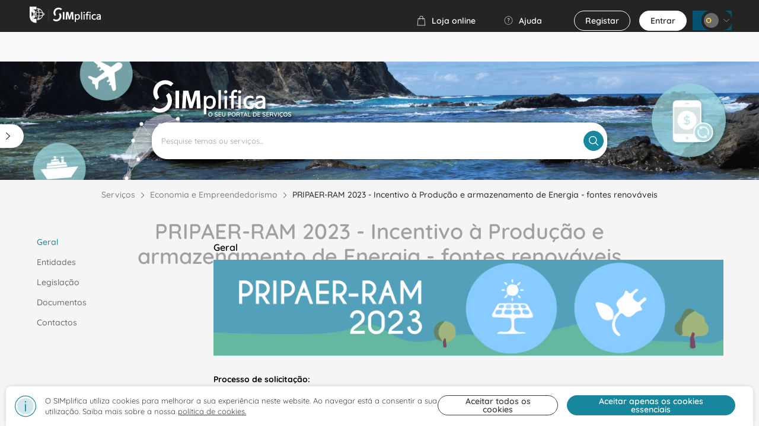

--- FILE ---
content_type: text/html; charset=UTF-8
request_url: https://simplifica.madeira.gov.pt/services/5-20-243
body_size: 44936
content:
<!DOCTYPE html><html lang="pt" style="height: 100%;"><head><meta http-equiv="origin-trial" content="A7vZI3v+Gz7JfuRolKNM4Aff6zaGuT7X0mf3wtoZTnKv6497cVMnhy03KDqX7kBz/q/[base64]">
    <meta charset="utf-8">
    <title>PRIPAER-RAM  2023 - Incentivo à Produção e armazenamento de Energia - fontes renováveis  - SIMplifica</title>
    <meta name="description" content="O portal que reúne, num único ponto de acesso, os vários organismos públicos do Governo Regional da Madeira para a prestação de serviços e informações.">
    <meta name="viewport" content="width=device-width, initial-scale=1, maximum-scale=5">

    <meta property="og:title" content="">
    <meta property="og:type" content="">
    <meta property="og:url" content="">
    <meta property="og:image" content="">

    
    <!--<link rel="manifest" href="site.webmanifest">-->
    <!--<link rel="apple-touch-icon" href="icon.png">-->
    <!-- Place favicon.ico in the root directory -->
    <link rel="shortcut icon" href="https://simplifica.madeira.gov.pt/favicon.ico">

    <style>
        html,
        body {
            margin: 0;
        }
    </style>
<style>:root{--toastify-color-light:#fff;--toastify-color-dark:#121212;--toastify-color-info:#3498db;--toastify-color-success:#07bc0c;--toastify-color-warning:#f1c40f;--toastify-color-error:#e74c3c;--toastify-color-transparent:hsla(0,0%,100%,.7);--toastify-icon-color-info:var(--toastify-color-info);--toastify-icon-color-success:var(--toastify-color-success);--toastify-icon-color-warning:var(--toastify-color-warning);--toastify-icon-color-error:var(--toastify-color-error);--toastify-toast-width:320px;--toastify-toast-background:#fff;--toastify-toast-min-height:64px;--toastify-toast-max-height:800px;--toastify-font-family:sans-serif;--toastify-z-index:9999;--toastify-text-color-light:#757575;--toastify-text-color-dark:#fff;--toastify-text-color-info:#fff;--toastify-text-color-success:#fff;--toastify-text-color-warning:#fff;--toastify-text-color-error:#fff;--toastify-spinner-color:#616161;--toastify-spinner-color-empty-area:#e0e0e0;--toastify-color-progress-light:linear-gradient(90deg,#4cd964,#5ac8fa,#007aff,#34aadc,#5856d6,#ff2d55);--toastify-color-progress-dark:#bb86fc;--toastify-color-progress-info:var(--toastify-color-info);--toastify-color-progress-success:var(--toastify-color-success);--toastify-color-progress-warning:var(--toastify-color-warning);--toastify-color-progress-error:var(--toastify-color-error)}.Toastify__toast-container{z-index:var(--toastify-z-index);-webkit-transform:translateZ(var(--toastify-z-index));position:fixed;padding:4px;width:var(--toastify-toast-width);box-sizing:border-box;color:#fff}.Toastify__toast-container--top-left{top:1em;left:1em}.Toastify__toast-container--top-center{top:1em;left:50%;transform:translateX(-50%)}.Toastify__toast-container--top-right{top:1em;right:1em}.Toastify__toast-container--bottom-left{bottom:1em;left:1em}.Toastify__toast-container--bottom-center{bottom:1em;left:50%;transform:translateX(-50%)}.Toastify__toast-container--bottom-right{bottom:1em;right:1em}@media only screen and (max-width:480px){.Toastify__toast-container{width:100vw;padding:0;left:0;margin:0}.Toastify__toast-container--top-center,.Toastify__toast-container--top-left,.Toastify__toast-container--top-right{top:0;transform:translateX(0)}.Toastify__toast-container--bottom-center,.Toastify__toast-container--bottom-left,.Toastify__toast-container--bottom-right{bottom:0;transform:translateX(0)}.Toastify__toast-container--rtl{right:0;left:auto}}.Toastify__toast{position:relative;min-height:var(--toastify-toast-min-height);box-sizing:border-box;margin-bottom:1rem;padding:8px;border-radius:4px;box-shadow:0 1px 10px 0 rgba(0,0,0,.1),0 2px 15px 0 rgba(0,0,0,.05);display:-ms-flexbox;display:flex;-ms-flex-pack:justify;justify-content:space-between;max-height:var(--toastify-toast-max-height);overflow:hidden;font-family:var(--toastify-font-family);cursor:default;direction:ltr;z-index:0}.Toastify__toast--rtl{direction:rtl}.Toastify__toast--close-on-click{cursor:pointer}.Toastify__toast-body{margin:auto 0;-ms-flex:1 1 auto;flex:1 1 auto;padding:6px;display:-ms-flexbox;display:flex;-ms-flex-align:center;align-items:center}.Toastify__toast-body>div:last-child{word-break:break-word;-ms-flex:1;flex:1}.Toastify__toast-icon{-webkit-margin-end:10px;margin-inline-end:10px;width:20px;-ms-flex-negative:0;flex-shrink:0;display:-ms-flexbox;display:flex}.Toastify--animate{animation-fill-mode:both;animation-duration:.7s}.Toastify--animate-icon{animation-fill-mode:both;animation-duration:.3s}@media only screen and (max-width:480px){.Toastify__toast{margin-bottom:0;border-radius:0}}.Toastify__toast-theme--dark{background:var(--toastify-color-dark);color:var(--toastify-text-color-dark)}.Toastify__toast-theme--colored.Toastify__toast--default,.Toastify__toast-theme--light{background:var(--toastify-color-light);color:var(--toastify-text-color-light)}.Toastify__toast-theme--colored.Toastify__toast--info{color:var(--toastify-text-color-info);background:var(--toastify-color-info)}.Toastify__toast-theme--colored.Toastify__toast--success{color:var(--toastify-text-color-success);background:var(--toastify-color-success)}.Toastify__toast-theme--colored.Toastify__toast--warning{color:var(--toastify-text-color-warning);background:var(--toastify-color-warning)}.Toastify__toast-theme--colored.Toastify__toast--error{color:var(--toastify-text-color-error);background:var(--toastify-color-error)}.Toastify__progress-bar-theme--light{background:var(--toastify-color-progress-light)}.Toastify__progress-bar-theme--dark{background:var(--toastify-color-progress-dark)}.Toastify__progress-bar--info{background:var(--toastify-color-progress-info)}.Toastify__progress-bar--success{background:var(--toastify-color-progress-success)}.Toastify__progress-bar--warning{background:var(--toastify-color-progress-warning)}.Toastify__progress-bar--error{background:var(--toastify-color-progress-error)}.Toastify__progress-bar-theme--colored.Toastify__progress-bar--error,.Toastify__progress-bar-theme--colored.Toastify__progress-bar--info,.Toastify__progress-bar-theme--colored.Toastify__progress-bar--success,.Toastify__progress-bar-theme--colored.Toastify__progress-bar--warning{background:var(--toastify-color-transparent)}.Toastify__close-button{color:#fff;background:transparent;outline:none;border:none;padding:0;cursor:pointer;opacity:.7;transition:.3s ease;-ms-flex-item-align:start;align-self:flex-start}.Toastify__close-button--light{color:#000;opacity:.3}.Toastify__close-button>svg{fill:currentColor;height:16px;width:14px}.Toastify__close-button:focus,.Toastify__close-button:hover{opacity:1}@keyframes Toastify__trackProgress{0%{transform:scaleX(1)}to{transform:scaleX(0)}}.Toastify__progress-bar{position:absolute;bottom:0;left:0;width:100%;height:5px;z-index:var(--toastify-z-index);opacity:.7;transform-origin:left}.Toastify__progress-bar--animated{animation:Toastify__trackProgress linear 1 forwards}.Toastify__progress-bar--controlled{transition:transform .2s}.Toastify__progress-bar--rtl{right:0;left:auto;transform-origin:right}.Toastify__spinner{width:20px;height:20px;box-sizing:border-box;border:2px solid;border-radius:100%;border-color:var(--toastify-spinner-color-empty-area);border-right-color:var(--toastify-spinner-color);animation:Toastify__spin .65s linear infinite}@keyframes Toastify__bounceInRight{0%,60%,75%,90%,to{animation-timing-function:cubic-bezier(.215,.61,.355,1)}0%{opacity:0;transform:translate3d(3000px,0,0)}60%{opacity:1;transform:translate3d(-25px,0,0)}75%{transform:translate3d(10px,0,0)}90%{transform:translate3d(-5px,0,0)}to{transform:none}}@keyframes Toastify__bounceOutRight{20%{opacity:1;transform:translate3d(-20px,0,0)}to{opacity:0;transform:translate3d(2000px,0,0)}}@keyframes Toastify__bounceInLeft{0%,60%,75%,90%,to{animation-timing-function:cubic-bezier(.215,.61,.355,1)}0%{opacity:0;transform:translate3d(-3000px,0,0)}60%{opacity:1;transform:translate3d(25px,0,0)}75%{transform:translate3d(-10px,0,0)}90%{transform:translate3d(5px,0,0)}to{transform:none}}@keyframes Toastify__bounceOutLeft{20%{opacity:1;transform:translate3d(20px,0,0)}to{opacity:0;transform:translate3d(-2000px,0,0)}}@keyframes Toastify__bounceInUp{0%,60%,75%,90%,to{animation-timing-function:cubic-bezier(.215,.61,.355,1)}0%{opacity:0;transform:translate3d(0,3000px,0)}60%{opacity:1;transform:translate3d(0,-20px,0)}75%{transform:translate3d(0,10px,0)}90%{transform:translate3d(0,-5px,0)}to{transform:translateZ(0)}}@keyframes Toastify__bounceOutUp{20%{transform:translate3d(0,-10px,0)}40%,45%{opacity:1;transform:translate3d(0,20px,0)}to{opacity:0;transform:translate3d(0,-2000px,0)}}@keyframes Toastify__bounceInDown{0%,60%,75%,90%,to{animation-timing-function:cubic-bezier(.215,.61,.355,1)}0%{opacity:0;transform:translate3d(0,-3000px,0)}60%{opacity:1;transform:translate3d(0,25px,0)}75%{transform:translate3d(0,-10px,0)}90%{transform:translate3d(0,5px,0)}to{transform:none}}@keyframes Toastify__bounceOutDown{20%{transform:translate3d(0,10px,0)}40%,45%{opacity:1;transform:translate3d(0,-20px,0)}to{opacity:0;transform:translate3d(0,2000px,0)}}.Toastify__bounce-enter--bottom-left,.Toastify__bounce-enter--top-left{animation-name:Toastify__bounceInLeft}.Toastify__bounce-enter--bottom-right,.Toastify__bounce-enter--top-right{animation-name:Toastify__bounceInRight}.Toastify__bounce-enter--top-center{animation-name:Toastify__bounceInDown}.Toastify__bounce-enter--bottom-center{animation-name:Toastify__bounceInUp}.Toastify__bounce-exit--bottom-left,.Toastify__bounce-exit--top-left{animation-name:Toastify__bounceOutLeft}.Toastify__bounce-exit--bottom-right,.Toastify__bounce-exit--top-right{animation-name:Toastify__bounceOutRight}.Toastify__bounce-exit--top-center{animation-name:Toastify__bounceOutUp}.Toastify__bounce-exit--bottom-center{animation-name:Toastify__bounceOutDown}@keyframes Toastify__zoomIn{0%{opacity:0;transform:scale3d(.3,.3,.3)}50%{opacity:1}}@keyframes Toastify__zoomOut{0%{opacity:1}50%{opacity:0;transform:scale3d(.3,.3,.3)}to{opacity:0}}.Toastify__zoom-enter{animation-name:Toastify__zoomIn}.Toastify__zoom-exit{animation-name:Toastify__zoomOut}@keyframes Toastify__flipIn{0%{transform:perspective(400px) rotateX(90deg);animation-timing-function:ease-in;opacity:0}40%{transform:perspective(400px) rotateX(-20deg);animation-timing-function:ease-in}60%{transform:perspective(400px) rotateX(10deg);opacity:1}80%{transform:perspective(400px) rotateX(-5deg)}to{transform:perspective(400px)}}@keyframes Toastify__flipOut{0%{transform:perspective(400px)}30%{transform:perspective(400px) rotateX(-20deg);opacity:1}to{transform:perspective(400px) rotateX(90deg);opacity:0}}.Toastify__flip-enter{animation-name:Toastify__flipIn}.Toastify__flip-exit{animation-name:Toastify__flipOut}@keyframes Toastify__slideInRight{0%{transform:translate3d(110%,0,0);visibility:visible}to{transform:translateZ(0)}}@keyframes Toastify__slideInLeft{0%{transform:translate3d(-110%,0,0);visibility:visible}to{transform:translateZ(0)}}@keyframes Toastify__slideInUp{0%{transform:translate3d(0,110%,0);visibility:visible}to{transform:translateZ(0)}}@keyframes Toastify__slideInDown{0%{transform:translate3d(0,-110%,0);visibility:visible}to{transform:translateZ(0)}}@keyframes Toastify__slideOutRight{0%{transform:translateZ(0)}to{visibility:hidden;transform:translate3d(110%,0,0)}}@keyframes Toastify__slideOutLeft{0%{transform:translateZ(0)}to{visibility:hidden;transform:translate3d(-110%,0,0)}}@keyframes Toastify__slideOutDown{0%{transform:translateZ(0)}to{visibility:hidden;transform:translate3d(0,500px,0)}}@keyframes Toastify__slideOutUp{0%{transform:translateZ(0)}to{visibility:hidden;transform:translate3d(0,-500px,0)}}.Toastify__slide-enter--bottom-left,.Toastify__slide-enter--top-left{animation-name:Toastify__slideInLeft}.Toastify__slide-enter--bottom-right,.Toastify__slide-enter--top-right{animation-name:Toastify__slideInRight}.Toastify__slide-enter--top-center{animation-name:Toastify__slideInDown}.Toastify__slide-enter--bottom-center{animation-name:Toastify__slideInUp}.Toastify__slide-exit--bottom-left,.Toastify__slide-exit--top-left{animation-name:Toastify__slideOutLeft}.Toastify__slide-exit--bottom-right,.Toastify__slide-exit--top-right{animation-name:Toastify__slideOutRight}.Toastify__slide-exit--top-center{animation-name:Toastify__slideOutUp}.Toastify__slide-exit--bottom-center{animation-name:Toastify__slideOutDown}@keyframes Toastify__spin{0%{transform:rotate(0deg)}to{transform:rotate(1turn)}}</style><style>#goog-gt-tt,iframe.skiptranslate,.goog-te-banner-frame{display:none!important}.goog-te-menu-value:hover{text-decoration:none!important}.goog-text-highlight{background-color:inherit!important;box-shadow:none!important}[id*=goog-gt-]{display:none!important}body{top:0!important}[class*=VIpgJd-]{display:none!important}</style><style data-jss="" data-meta="MuiTouchRipple">
.MuiTouchRipple-root-338 {
  top: 0;
  left: 0;
  right: 0;
  bottom: 0;
  z-index: 0;
  overflow: hidden;
  position: absolute;
  border-radius: inherit;
  pointer-events: none;
}
.MuiTouchRipple-ripple-339 {
  opacity: 0;
  position: absolute;
}
.MuiTouchRipple-rippleVisible-340 {
  opacity: 0.3;
  animation: MuiTouchRipple-keyframes-enter-345 550ms cubic-bezier(0.4, 0, 0.2, 1);
  transform: scale(1);
}
.MuiTouchRipple-ripplePulsate-341 {
  animation-duration: 200ms;
}
.MuiTouchRipple-child-342 {
  width: 100%;
  height: 100%;
  display: block;
  opacity: 1;
  border-radius: 50%;
  background-color: currentColor;
}
.MuiTouchRipple-childLeaving-343 {
  opacity: 0;
  animation: MuiTouchRipple-keyframes-exit-346 550ms cubic-bezier(0.4, 0, 0.2, 1);
}
.MuiTouchRipple-childPulsate-344 {
  top: 0;
  left: 0;
  position: absolute;
  animation: MuiTouchRipple-keyframes-pulsate-347 2500ms cubic-bezier(0.4, 0, 0.2, 1) 200ms infinite;
}
@-webkit-keyframes MuiTouchRipple-keyframes-enter-345 {
  0% {
    opacity: 0.1;
    transform: scale(0);
  }
  100% {
    opacity: 0.3;
    transform: scale(1);
  }
}
@-webkit-keyframes MuiTouchRipple-keyframes-exit-346 {
  0% {
    opacity: 1;
  }
  100% {
    opacity: 0;
  }
}
@-webkit-keyframes MuiTouchRipple-keyframes-pulsate-347 {
  0% {
    transform: scale(1);
  }
  50% {
    transform: scale(0.92);
  }
  100% {
    transform: scale(1);
  }
}
</style><style data-jss="" data-meta="MuiTouchRipple">
.MuiTouchRipple-root {
  top: 0;
  left: 0;
  right: 0;
  bottom: 0;
  z-index: 0;
  overflow: hidden;
  position: absolute;
  border-radius: inherit;
  pointer-events: none;
}
.MuiTouchRipple-ripple {
  opacity: 0;
  position: absolute;
}
.MuiTouchRipple-rippleVisible {
  opacity: 0.3;
  animation: MuiTouchRipple-keyframes-enter 550ms cubic-bezier(0.4, 0, 0.2, 1);
  transform: scale(1);
}
.MuiTouchRipple-ripplePulsate {
  animation-duration: 200ms;
}
.MuiTouchRipple-child {
  width: 100%;
  height: 100%;
  display: block;
  opacity: 1;
  border-radius: 50%;
  background-color: currentColor;
}
.MuiTouchRipple-childLeaving {
  opacity: 0;
  animation: MuiTouchRipple-keyframes-exit 550ms cubic-bezier(0.4, 0, 0.2, 1);
}
.MuiTouchRipple-childPulsate {
  top: 0;
  left: 0;
  position: absolute;
  animation: MuiTouchRipple-keyframes-pulsate 2500ms cubic-bezier(0.4, 0, 0.2, 1) 200ms infinite;
}
@-webkit-keyframes MuiTouchRipple-keyframes-enter {
  0% {
    opacity: 0.1;
    transform: scale(0);
  }
  100% {
    opacity: 0.3;
    transform: scale(1);
  }
}
@-webkit-keyframes MuiTouchRipple-keyframes-exit {
  0% {
    opacity: 1;
  }
  100% {
    opacity: 0;
  }
}
@-webkit-keyframes MuiTouchRipple-keyframes-pulsate {
  0% {
    transform: scale(1);
  }
  50% {
    transform: scale(0.92);
  }
  100% {
    transform: scale(1);
  }
}
</style><style data-jss="" data-meta="MuiTouchRipple">
.MuiTouchRipple-root-382 {
  top: 0;
  left: 0;
  right: 0;
  bottom: 0;
  z-index: 0;
  overflow: hidden;
  position: absolute;
  border-radius: inherit;
  pointer-events: none;
}
.MuiTouchRipple-ripple-383 {
  opacity: 0;
  position: absolute;
}
.MuiTouchRipple-rippleVisible-384 {
  opacity: 0.3;
  animation: MuiTouchRipple-keyframes-enter-389 550ms cubic-bezier(0.4, 0, 0.2, 1);
  transform: scale(1);
}
.MuiTouchRipple-ripplePulsate-385 {
  animation-duration: 200ms;
}
.MuiTouchRipple-child-386 {
  width: 100%;
  height: 100%;
  display: block;
  opacity: 1;
  border-radius: 50%;
  background-color: currentColor;
}
.MuiTouchRipple-childLeaving-387 {
  opacity: 0;
  animation: MuiTouchRipple-keyframes-exit-390 550ms cubic-bezier(0.4, 0, 0.2, 1);
}
.MuiTouchRipple-childPulsate-388 {
  top: 0;
  left: 0;
  position: absolute;
  animation: MuiTouchRipple-keyframes-pulsate-391 2500ms cubic-bezier(0.4, 0, 0.2, 1) 200ms infinite;
}
@-webkit-keyframes MuiTouchRipple-keyframes-enter-389 {
  0% {
    opacity: 0.1;
    transform: scale(0);
  }
  100% {
    opacity: 0.3;
    transform: scale(1);
  }
}
@-webkit-keyframes MuiTouchRipple-keyframes-exit-390 {
  0% {
    opacity: 1;
  }
  100% {
    opacity: 0;
  }
}
@-webkit-keyframes MuiTouchRipple-keyframes-pulsate-391 {
  0% {
    transform: scale(1);
  }
  50% {
    transform: scale(0.92);
  }
  100% {
    transform: scale(1);
  }
}
</style><style data-jss="" data-meta="MuiTouchRipple">
.MuiTouchRipple-root-646 {
  top: 0;
  left: 0;
  right: 0;
  bottom: 0;
  z-index: 0;
  overflow: hidden;
  position: absolute;
  border-radius: inherit;
  pointer-events: none;
}
.MuiTouchRipple-ripple-647 {
  opacity: 0;
  position: absolute;
}
.MuiTouchRipple-rippleVisible-648 {
  opacity: 0.3;
  animation: MuiTouchRipple-keyframes-enter-653 550ms cubic-bezier(0.4, 0, 0.2, 1);
  transform: scale(1);
}
.MuiTouchRipple-ripplePulsate-649 {
  animation-duration: 200ms;
}
.MuiTouchRipple-child-650 {
  width: 100%;
  height: 100%;
  display: block;
  opacity: 1;
  border-radius: 50%;
  background-color: currentColor;
}
.MuiTouchRipple-childLeaving-651 {
  opacity: 0;
  animation: MuiTouchRipple-keyframes-exit-654 550ms cubic-bezier(0.4, 0, 0.2, 1);
}
.MuiTouchRipple-childPulsate-652 {
  top: 0;
  left: 0;
  position: absolute;
  animation: MuiTouchRipple-keyframes-pulsate-655 2500ms cubic-bezier(0.4, 0, 0.2, 1) 200ms infinite;
}
@-webkit-keyframes MuiTouchRipple-keyframes-enter-653 {
  0% {
    opacity: 0.1;
    transform: scale(0);
  }
  100% {
    opacity: 0.3;
    transform: scale(1);
  }
}
@-webkit-keyframes MuiTouchRipple-keyframes-exit-654 {
  0% {
    opacity: 1;
  }
  100% {
    opacity: 0;
  }
}
@-webkit-keyframes MuiTouchRipple-keyframes-pulsate-655 {
  0% {
    transform: scale(1);
  }
  50% {
    transform: scale(0.92);
  }
  100% {
    transform: scale(1);
  }
}
</style><style data-jss="" data-meta="MuiButtonBase">
.MuiButtonBase-root {
  color: inherit;
  border: 0;
  cursor: pointer;
  margin: 0;
  display: inline-flex;
  outline: 0;
  padding: 0;
  position: relative;
  align-items: center;
  user-select: none;
  border-radius: 0;
  vertical-align: middle;
  -moz-appearance: none;
  justify-content: center;
  text-decoration: none;
  background-color: transparent;
  -webkit-appearance: none;
  -webkit-tap-highlight-color: transparent;
}
.MuiButtonBase-root::-moz-focus-inner {
  border-style: none;
}
.MuiButtonBase-root.Mui-disabled {
  cursor: default;
  pointer-events: none;
}
@media print {
  .MuiButtonBase-root {
    -webkit-print-color-adjust: exact;
  }
}
</style><style data-jss="" data-meta="MuiButtonBase">
.MuiButtonBase-root-212 {
  color: inherit;
  border: 0;
  cursor: pointer;
  margin: 0;
  display: inline-flex;
  outline: 0;
  padding: 0;
  position: relative;
  align-items: center;
  user-select: none;
  border-radius: 0;
  vertical-align: middle;
  -moz-appearance: none;
  justify-content: center;
  text-decoration: none;
  background-color: transparent;
  -webkit-appearance: none;
  -webkit-tap-highlight-color: transparent;
}
.MuiButtonBase-root-212::-moz-focus-inner {
  border-style: none;
}
.MuiButtonBase-root-212.Mui-disabled {
  cursor: default;
  pointer-events: none;
}
@media print {
  .MuiButtonBase-root-212 {
    -webkit-print-color-adjust: exact;
  }
}
</style><style data-jss="" data-meta="MuiButtonBase">
.MuiButtonBase-root-356 {
  color: inherit;
  border: 0;
  cursor: pointer;
  margin: 0;
  display: inline-flex;
  outline: 0;
  padding: 0;
  position: relative;
  align-items: center;
  user-select: none;
  border-radius: 0;
  vertical-align: middle;
  -moz-appearance: none;
  justify-content: center;
  text-decoration: none;
  background-color: transparent;
  -webkit-appearance: none;
  -webkit-tap-highlight-color: transparent;
}
.MuiButtonBase-root-356::-moz-focus-inner {
  border-style: none;
}
.MuiButtonBase-root-356.Mui-disabled {
  cursor: default;
  pointer-events: none;
}
@media print {
  .MuiButtonBase-root-356 {
    -webkit-print-color-adjust: exact;
  }
}
</style><style data-jss="" data-meta="MuiButtonBase">
.MuiButtonBase-root-631 {
  color: inherit;
  border: 0;
  cursor: pointer;
  margin: 0;
  display: inline-flex;
  outline: 0;
  padding: 0;
  position: relative;
  align-items: center;
  user-select: none;
  border-radius: 0;
  vertical-align: middle;
  -moz-appearance: none;
  justify-content: center;
  text-decoration: none;
  background-color: transparent;
  -webkit-appearance: none;
  -webkit-tap-highlight-color: transparent;
}
.MuiButtonBase-root-631::-moz-focus-inner {
  border-style: none;
}
.MuiButtonBase-root-631.Mui-disabled {
  cursor: default;
  pointer-events: none;
}
@media print {
  .MuiButtonBase-root-631 {
    -webkit-print-color-adjust: exact;
  }
}
</style><style data-jss="" data-meta="MuiIconButton">
.MuiIconButton-root-204 {
  flex: 0 0 auto;
  color: rgba(0, 0, 0, 0.54);
  padding: 12px;
  overflow: visible;
  font-size: 1.5rem;
  text-align: center;
  transition: background-color 150ms cubic-bezier(0.4, 0, 0.2, 1) 0ms;
  border-radius: 50%;
}
.MuiIconButton-root-204:hover {
  background-color: rgba(0, 0, 0, 0.04);
}
.MuiIconButton-root-204.Mui-disabled {
  color: rgba(0, 0, 0, 0.26);
  background-color: transparent;
}
@media (hover: none) {
  .MuiIconButton-root-204:hover {
    background-color: transparent;
  }
}
.MuiIconButton-edgeStart-205 {
  margin-left: -12px;
}
.MuiIconButton-sizeSmall-210.MuiIconButton-edgeStart-205 {
  margin-left: -3px;
}
.MuiIconButton-edgeEnd-206 {
  margin-right: -12px;
}
.MuiIconButton-sizeSmall-210.MuiIconButton-edgeEnd-206 {
  margin-right: -3px;
}
.MuiIconButton-colorInherit-207 {
  color: inherit;
}
.MuiIconButton-colorPrimary-208 {
  color: #17879D;
}
.MuiIconButton-colorPrimary-208:hover {
  background-color: rgba(23, 135, 157, 0.04);
}
@media (hover: none) {
  .MuiIconButton-colorPrimary-208:hover {
    background-color: transparent;
  }
}
.MuiIconButton-colorSecondary-209 {
  color: #242424;
}
.MuiIconButton-colorSecondary-209:hover {
  background-color: rgba(36, 36, 36, 0.04);
}
@media (hover: none) {
  .MuiIconButton-colorSecondary-209:hover {
    background-color: transparent;
  }
}
.MuiIconButton-sizeSmall-210 {
  padding: 3px;
  font-size: 1.125rem;
}
.MuiIconButton-label-211 {
  width: 100%;
  display: flex;
  align-items: inherit;
  justify-content: inherit;
}
</style><style data-jss="" data-meta="MuiIconButton">
.MuiIconButton-root {
  flex: 0 0 auto;
  color: rgba(0, 0, 0, 0.54);
  padding: 12px;
  overflow: visible;
  font-size: 1.5rem;
  text-align: center;
  transition: background-color 150ms cubic-bezier(0.4, 0, 0.2, 1) 0ms;
  border-radius: 50%;
}
.MuiIconButton-root:hover {
  background-color: rgba(0, 0, 0, 0.04);
}
.MuiIconButton-root.Mui-disabled {
  color: rgba(0, 0, 0, 0.26);
  background-color: transparent;
}
@media (hover: none) {
  .MuiIconButton-root:hover {
    background-color: transparent;
  }
}
.MuiIconButton-edgeStart {
  margin-left: -12px;
}
.MuiIconButton-sizeSmall.MuiIconButton-edgeStart {
  margin-left: -3px;
}
.MuiIconButton-edgeEnd {
  margin-right: -12px;
}
.MuiIconButton-sizeSmall.MuiIconButton-edgeEnd {
  margin-right: -3px;
}
.MuiIconButton-colorInherit {
  color: inherit;
}
.MuiIconButton-colorPrimary {
  color: #17879D;
}
.MuiIconButton-colorPrimary:hover {
  background-color: rgba(23, 135, 157, 0.04);
}
@media (hover: none) {
  .MuiIconButton-colorPrimary:hover {
    background-color: transparent;
  }
}
.MuiIconButton-colorSecondary {
  color: #242424;
}
.MuiIconButton-colorSecondary:hover {
  background-color: rgba(36, 36, 36, 0.04);
}
@media (hover: none) {
  .MuiIconButton-colorSecondary:hover {
    background-color: transparent;
  }
}
.MuiIconButton-sizeSmall {
  padding: 3px;
  font-size: 1.125rem;
}
.MuiIconButton-label {
  width: 100%;
  display: flex;
  align-items: inherit;
  justify-content: inherit;
}
</style><style data-jss="" data-meta="MuiIconButton">
.MuiIconButton-root-348 {
  flex: 0 0 auto;
  color: rgba(0, 0, 0, 0.54);
  padding: 12px;
  overflow: visible;
  font-size: 1.5rem;
  text-align: center;
  transition: background-color 150ms cubic-bezier(0.4, 0, 0.2, 1) 0ms;
  border-radius: 50%;
}
.MuiIconButton-root-348:hover {
  background-color: rgba(0, 0, 0, 0.04);
}
.MuiIconButton-root-348.Mui-disabled {
  color: rgba(0, 0, 0, 0.26);
  background-color: transparent;
}
@media (hover: none) {
  .MuiIconButton-root-348:hover {
    background-color: transparent;
  }
}
.MuiIconButton-edgeStart-349 {
  margin-left: -12px;
}
.MuiIconButton-sizeSmall-354.MuiIconButton-edgeStart-349 {
  margin-left: -3px;
}
.MuiIconButton-edgeEnd-350 {
  margin-right: -12px;
}
.MuiIconButton-sizeSmall-354.MuiIconButton-edgeEnd-350 {
  margin-right: -3px;
}
.MuiIconButton-colorInherit-351 {
  color: inherit;
}
.MuiIconButton-colorPrimary-352 {
  color: #17879D;
}
.MuiIconButton-colorPrimary-352:hover {
  background-color: rgba(23, 135, 157, 0.04);
}
@media (hover: none) {
  .MuiIconButton-colorPrimary-352:hover {
    background-color: transparent;
  }
}
.MuiIconButton-colorSecondary-353 {
  color: #242424;
}
.MuiIconButton-colorSecondary-353:hover {
  background-color: rgba(36, 36, 36, 0.04);
}
@media (hover: none) {
  .MuiIconButton-colorSecondary-353:hover {
    background-color: transparent;
  }
}
.MuiIconButton-sizeSmall-354 {
  padding: 3px;
  font-size: 1.125rem;
}
.MuiIconButton-label-355 {
  width: 100%;
  display: flex;
  align-items: inherit;
  justify-content: inherit;
}
</style><style data-jss="" data-meta="MuiIconButton">
.MuiIconButton-root-632 {
  flex: 0 0 auto;
  color: rgba(0, 0, 0, 0.54);
  padding: 12px;
  overflow: visible;
  font-size: 1.5rem;
  text-align: center;
  transition: background-color 150ms cubic-bezier(0.4, 0, 0.2, 1) 0ms;
  border-radius: 50%;
}
.MuiIconButton-root-632:hover {
  background-color: rgba(0, 0, 0, 0.04);
}
.MuiIconButton-root-632.Mui-disabled {
  color: rgba(0, 0, 0, 0.26);
  background-color: transparent;
}
@media (hover: none) {
  .MuiIconButton-root-632:hover {
    background-color: transparent;
  }
}
.MuiIconButton-edgeStart-633 {
  margin-left: -12px;
}
.MuiIconButton-sizeSmall-638.MuiIconButton-edgeStart-633 {
  margin-left: -3px;
}
.MuiIconButton-edgeEnd-634 {
  margin-right: -12px;
}
.MuiIconButton-sizeSmall-638.MuiIconButton-edgeEnd-634 {
  margin-right: -3px;
}
.MuiIconButton-colorInherit-635 {
  color: inherit;
}
.MuiIconButton-colorPrimary-636 {
  color: #17879D;
}
.MuiIconButton-colorPrimary-636:hover {
  background-color: rgba(23, 135, 157, 0.04);
}
@media (hover: none) {
  .MuiIconButton-colorPrimary-636:hover {
    background-color: transparent;
  }
}
.MuiIconButton-colorSecondary-637 {
  color: #242424;
}
.MuiIconButton-colorSecondary-637:hover {
  background-color: rgba(36, 36, 36, 0.04);
}
@media (hover: none) {
  .MuiIconButton-colorSecondary-637:hover {
    background-color: transparent;
  }
}
.MuiIconButton-sizeSmall-638 {
  padding: 3px;
  font-size: 1.125rem;
}
.MuiIconButton-label-639 {
  width: 100%;
  display: flex;
  align-items: inherit;
  justify-content: inherit;
}
</style><style data-jss="" data-meta="MuiCssBaseline">
html {
  box-sizing: border-box;
  -webkit-font-smoothing: antialiased;
  -moz-osx-font-smoothing: grayscale;
}
*, *::before, *::after {
  box-sizing: inherit;
}
strong, b {
  font-weight: 700;
}
body {
  color: #404147;
  margin: 0;
  font-size: 0.875rem;
  font-family: Quicksand, Arial;
  font-weight: 400;
  line-height: 1.43;
  background-color: #fafafa;
}
@media print {
  body {
    background-color: #fff;
  }
}
body::backdrop {
  background-color: #fafafa;
}
</style><style data-jss="" data-meta="MuiPaper">
.MuiPaper-root {
  color: #404147;
  transition: box-shadow 300ms cubic-bezier(0.4, 0, 0.2, 1) 0ms;
  background-color: #fff;
}
.MuiPaper-rounded {
  border-radius: 4px;
}
.MuiPaper-outlined {
  border: 1px solid rgba(0, 0, 0, 0.12);
}
.MuiPaper-elevation0 {
  box-shadow: none;
}
.MuiPaper-elevation1 {
  box-shadow: 0px 2px 1px -1px rgba(0,0,0,0.2),0px 1px 1px 0px rgba(0,0,0,0.14),0px 1px 3px 0px rgba(0,0,0,0.12);
}
.MuiPaper-elevation2 {
  box-shadow: 0px 3px 1px -2px rgba(0,0,0,0.2),0px 2px 2px 0px rgba(0,0,0,0.14),0px 1px 5px 0px rgba(0,0,0,0.12);
}
.MuiPaper-elevation3 {
  box-shadow: 0px 3px 3px -2px rgba(0,0,0,0.2),0px 3px 4px 0px rgba(0,0,0,0.14),0px 1px 8px 0px rgba(0,0,0,0.12);
}
.MuiPaper-elevation4 {
  box-shadow: 0px 2px 4px -1px rgba(0,0,0,0.2),0px 4px 5px 0px rgba(0,0,0,0.14),0px 1px 10px 0px rgba(0,0,0,0.12);
}
.MuiPaper-elevation5 {
  box-shadow: 0px 3px 5px -1px rgba(0,0,0,0.2),0px 5px 8px 0px rgba(0,0,0,0.14),0px 1px 14px 0px rgba(0,0,0,0.12);
}
.MuiPaper-elevation6 {
  box-shadow: 0px 3px 5px -1px rgba(0,0,0,0.2),0px 6px 10px 0px rgba(0,0,0,0.14),0px 1px 18px 0px rgba(0,0,0,0.12);
}
.MuiPaper-elevation7 {
  box-shadow: 0px 4px 5px -2px rgba(0,0,0,0.2),0px 7px 10px 1px rgba(0,0,0,0.14),0px 2px 16px 1px rgba(0,0,0,0.12);
}
.MuiPaper-elevation8 {
  box-shadow: 0px 5px 5px -3px rgba(0,0,0,0.2),0px 8px 10px 1px rgba(0,0,0,0.14),0px 3px 14px 2px rgba(0,0,0,0.12);
}
.MuiPaper-elevation9 {
  box-shadow: 0px 5px 6px -3px rgba(0,0,0,0.2),0px 9px 12px 1px rgba(0,0,0,0.14),0px 3px 16px 2px rgba(0,0,0,0.12);
}
.MuiPaper-elevation10 {
  box-shadow: 0px 6px 6px -3px rgba(0,0,0,0.2),0px 10px 14px 1px rgba(0,0,0,0.14),0px 4px 18px 3px rgba(0,0,0,0.12);
}
.MuiPaper-elevation11 {
  box-shadow: 0px 6px 7px -4px rgba(0,0,0,0.2),0px 11px 15px 1px rgba(0,0,0,0.14),0px 4px 20px 3px rgba(0,0,0,0.12);
}
.MuiPaper-elevation12 {
  box-shadow: 0px 7px 8px -4px rgba(0,0,0,0.2),0px 12px 17px 2px rgba(0,0,0,0.14),0px 5px 22px 4px rgba(0,0,0,0.12);
}
.MuiPaper-elevation13 {
  box-shadow: 0px 7px 8px -4px rgba(0,0,0,0.2),0px 13px 19px 2px rgba(0,0,0,0.14),0px 5px 24px 4px rgba(0,0,0,0.12);
}
.MuiPaper-elevation14 {
  box-shadow: 0px 7px 9px -4px rgba(0,0,0,0.2),0px 14px 21px 2px rgba(0,0,0,0.14),0px 5px 26px 4px rgba(0,0,0,0.12);
}
.MuiPaper-elevation15 {
  box-shadow: 0px 8px 9px -5px rgba(0,0,0,0.2),0px 15px 22px 2px rgba(0,0,0,0.14),0px 6px 28px 5px rgba(0,0,0,0.12);
}
.MuiPaper-elevation16 {
  box-shadow: 0px 8px 10px -5px rgba(0,0,0,0.2),0px 16px 24px 2px rgba(0,0,0,0.14),0px 6px 30px 5px rgba(0,0,0,0.12);
}
.MuiPaper-elevation17 {
  box-shadow: 0px 8px 11px -5px rgba(0,0,0,0.2),0px 17px 26px 2px rgba(0,0,0,0.14),0px 6px 32px 5px rgba(0,0,0,0.12);
}
.MuiPaper-elevation18 {
  box-shadow: 0px 9px 11px -5px rgba(0,0,0,0.2),0px 18px 28px 2px rgba(0,0,0,0.14),0px 7px 34px 6px rgba(0,0,0,0.12);
}
.MuiPaper-elevation19 {
  box-shadow: 0px 9px 12px -6px rgba(0,0,0,0.2),0px 19px 29px 2px rgba(0,0,0,0.14),0px 7px 36px 6px rgba(0,0,0,0.12);
}
.MuiPaper-elevation20 {
  box-shadow: 0px 10px 13px -6px rgba(0,0,0,0.2),0px 20px 31px 3px rgba(0,0,0,0.14),0px 8px 38px 7px rgba(0,0,0,0.12);
}
.MuiPaper-elevation21 {
  box-shadow: 0px 10px 13px -6px rgba(0,0,0,0.2),0px 21px 33px 3px rgba(0,0,0,0.14),0px 8px 40px 7px rgba(0,0,0,0.12);
}
.MuiPaper-elevation22 {
  box-shadow: 0px 10px 14px -6px rgba(0,0,0,0.2),0px 22px 35px 3px rgba(0,0,0,0.14),0px 8px 42px 7px rgba(0,0,0,0.12);
}
.MuiPaper-elevation23 {
  box-shadow: 0px 11px 14px -7px rgba(0,0,0,0.2),0px 23px 36px 3px rgba(0,0,0,0.14),0px 9px 44px 8px rgba(0,0,0,0.12);
}
.MuiPaper-elevation24 {
  box-shadow: 0px 11px 15px -7px rgba(0,0,0,0.2),0px 24px 38px 3px rgba(0,0,0,0.14),0px 9px 46px 8px rgba(0,0,0,0.12);
}
</style><style data-jss="" data-meta="MuiPaper">
.MuiPaper-root-600 {
  color: #404147;
  transition: box-shadow 300ms cubic-bezier(0.4, 0, 0.2, 1) 0ms;
  background-color: #fff;
}
.MuiPaper-rounded-601 {
  border-radius: 4px;
}
.MuiPaper-outlined-602 {
  border: 1px solid rgba(0, 0, 0, 0.12);
}
.MuiPaper-elevation0-603 {
  box-shadow: none;
}
.MuiPaper-elevation1-604 {
  box-shadow: 0px 2px 1px -1px rgba(0,0,0,0.2),0px 1px 1px 0px rgba(0,0,0,0.14),0px 1px 3px 0px rgba(0,0,0,0.12);
}
.MuiPaper-elevation2-605 {
  box-shadow: 0px 3px 1px -2px rgba(0,0,0,0.2),0px 2px 2px 0px rgba(0,0,0,0.14),0px 1px 5px 0px rgba(0,0,0,0.12);
}
.MuiPaper-elevation3-606 {
  box-shadow: 0px 3px 3px -2px rgba(0,0,0,0.2),0px 3px 4px 0px rgba(0,0,0,0.14),0px 1px 8px 0px rgba(0,0,0,0.12);
}
.MuiPaper-elevation4-607 {
  box-shadow: 0px 2px 4px -1px rgba(0,0,0,0.2),0px 4px 5px 0px rgba(0,0,0,0.14),0px 1px 10px 0px rgba(0,0,0,0.12);
}
.MuiPaper-elevation5-608 {
  box-shadow: 0px 3px 5px -1px rgba(0,0,0,0.2),0px 5px 8px 0px rgba(0,0,0,0.14),0px 1px 14px 0px rgba(0,0,0,0.12);
}
.MuiPaper-elevation6-609 {
  box-shadow: 0px 3px 5px -1px rgba(0,0,0,0.2),0px 6px 10px 0px rgba(0,0,0,0.14),0px 1px 18px 0px rgba(0,0,0,0.12);
}
.MuiPaper-elevation7-610 {
  box-shadow: 0px 4px 5px -2px rgba(0,0,0,0.2),0px 7px 10px 1px rgba(0,0,0,0.14),0px 2px 16px 1px rgba(0,0,0,0.12);
}
.MuiPaper-elevation8-611 {
  box-shadow: 0px 5px 5px -3px rgba(0,0,0,0.2),0px 8px 10px 1px rgba(0,0,0,0.14),0px 3px 14px 2px rgba(0,0,0,0.12);
}
.MuiPaper-elevation9-612 {
  box-shadow: 0px 5px 6px -3px rgba(0,0,0,0.2),0px 9px 12px 1px rgba(0,0,0,0.14),0px 3px 16px 2px rgba(0,0,0,0.12);
}
.MuiPaper-elevation10-613 {
  box-shadow: 0px 6px 6px -3px rgba(0,0,0,0.2),0px 10px 14px 1px rgba(0,0,0,0.14),0px 4px 18px 3px rgba(0,0,0,0.12);
}
.MuiPaper-elevation11-614 {
  box-shadow: 0px 6px 7px -4px rgba(0,0,0,0.2),0px 11px 15px 1px rgba(0,0,0,0.14),0px 4px 20px 3px rgba(0,0,0,0.12);
}
.MuiPaper-elevation12-615 {
  box-shadow: 0px 7px 8px -4px rgba(0,0,0,0.2),0px 12px 17px 2px rgba(0,0,0,0.14),0px 5px 22px 4px rgba(0,0,0,0.12);
}
.MuiPaper-elevation13-616 {
  box-shadow: 0px 7px 8px -4px rgba(0,0,0,0.2),0px 13px 19px 2px rgba(0,0,0,0.14),0px 5px 24px 4px rgba(0,0,0,0.12);
}
.MuiPaper-elevation14-617 {
  box-shadow: 0px 7px 9px -4px rgba(0,0,0,0.2),0px 14px 21px 2px rgba(0,0,0,0.14),0px 5px 26px 4px rgba(0,0,0,0.12);
}
.MuiPaper-elevation15-618 {
  box-shadow: 0px 8px 9px -5px rgba(0,0,0,0.2),0px 15px 22px 2px rgba(0,0,0,0.14),0px 6px 28px 5px rgba(0,0,0,0.12);
}
.MuiPaper-elevation16-619 {
  box-shadow: 0px 8px 10px -5px rgba(0,0,0,0.2),0px 16px 24px 2px rgba(0,0,0,0.14),0px 6px 30px 5px rgba(0,0,0,0.12);
}
.MuiPaper-elevation17-620 {
  box-shadow: 0px 8px 11px -5px rgba(0,0,0,0.2),0px 17px 26px 2px rgba(0,0,0,0.14),0px 6px 32px 5px rgba(0,0,0,0.12);
}
.MuiPaper-elevation18-621 {
  box-shadow: 0px 9px 11px -5px rgba(0,0,0,0.2),0px 18px 28px 2px rgba(0,0,0,0.14),0px 7px 34px 6px rgba(0,0,0,0.12);
}
.MuiPaper-elevation19-622 {
  box-shadow: 0px 9px 12px -6px rgba(0,0,0,0.2),0px 19px 29px 2px rgba(0,0,0,0.14),0px 7px 36px 6px rgba(0,0,0,0.12);
}
.MuiPaper-elevation20-623 {
  box-shadow: 0px 10px 13px -6px rgba(0,0,0,0.2),0px 20px 31px 3px rgba(0,0,0,0.14),0px 8px 38px 7px rgba(0,0,0,0.12);
}
.MuiPaper-elevation21-624 {
  box-shadow: 0px 10px 13px -6px rgba(0,0,0,0.2),0px 21px 33px 3px rgba(0,0,0,0.14),0px 8px 40px 7px rgba(0,0,0,0.12);
}
.MuiPaper-elevation22-625 {
  box-shadow: 0px 10px 14px -6px rgba(0,0,0,0.2),0px 22px 35px 3px rgba(0,0,0,0.14),0px 8px 42px 7px rgba(0,0,0,0.12);
}
.MuiPaper-elevation23-626 {
  box-shadow: 0px 11px 14px -7px rgba(0,0,0,0.2),0px 23px 36px 3px rgba(0,0,0,0.14),0px 9px 44px 8px rgba(0,0,0,0.12);
}
.MuiPaper-elevation24-627 {
  box-shadow: 0px 11px 15px -7px rgba(0,0,0,0.2),0px 24px 38px 3px rgba(0,0,0,0.14),0px 9px 46px 8px rgba(0,0,0,0.12);
}
</style><style data-jss="" data-meta="MuiDialog">
@media print {
  .MuiDialog-root {
    position: absolute !important;
  }
}
.MuiDialog-scrollPaper {
  display: flex;
  align-items: center;
  justify-content: center;
}
.MuiDialog-scrollBody {
  overflow-x: hidden;
  overflow-y: auto;
  text-align: center;
}
.MuiDialog-scrollBody:after {
  width: 0;
  height: 100%;
  content: "";
  display: inline-block;
  vertical-align: middle;
}
.MuiDialog-container {
  height: 100%;
  outline: 0;
}
@media print {
  .MuiDialog-container {
    height: auto;
  }
}
.MuiDialog-paper {
  margin: 32px;
  position: relative;
  overflow-y: auto;
}
@media print {
  .MuiDialog-paper {
    box-shadow: none;
    overflow-y: visible;
  }
}
.MuiDialog-paperScrollPaper {
  display: flex;
  max-height: calc(100% - 64px);
  flex-direction: column;
}
.MuiDialog-paperScrollBody {
  display: inline-block;
  text-align: left;
  vertical-align: middle;
}
.MuiDialog-paperWidthFalse {
  max-width: calc(100% - 64px);
}
.MuiDialog-paperWidthXs {
  max-width: 444px;
}
@media (max-width:507.95px) {
  .MuiDialog-paperWidthXs.MuiDialog-paperScrollBody {
    max-width: calc(100% - 64px);
  }
}
.MuiDialog-paperWidthSm {
  max-width: 600px;
}
@media (max-width:663.95px) {
  .MuiDialog-paperWidthSm.MuiDialog-paperScrollBody {
    max-width: calc(100% - 64px);
  }
}
.MuiDialog-paperWidthMd {
  max-width: 960px;
}
@media (max-width:1023.95px) {
  .MuiDialog-paperWidthMd.MuiDialog-paperScrollBody {
    max-width: calc(100% - 64px);
  }
}
.MuiDialog-paperWidthLg {
  max-width: 1280px;
}
@media (max-width:1343.95px) {
  .MuiDialog-paperWidthLg.MuiDialog-paperScrollBody {
    max-width: calc(100% - 64px);
  }
}
.MuiDialog-paperWidthXl {
  max-width: 1920px;
}
@media (max-width:1983.95px) {
  .MuiDialog-paperWidthXl.MuiDialog-paperScrollBody {
    max-width: calc(100% - 64px);
  }
}
.MuiDialog-paperFullWidth {
  width: calc(100% - 64px);
}
.MuiDialog-paperFullScreen {
  width: 100%;
  height: 100%;
  margin: 0;
  max-width: 100%;
  max-height: none;
  border-radius: 0;
}
.MuiDialog-paperFullScreen.MuiDialog-paperScrollBody {
  margin: 0;
  max-width: 100%;
}
</style><style data-jss="" data-meta="MuiButton">
.MuiButton-root {
  color: #404147;
  padding: 6px 16px;
  font-size: 0.875rem;
  min-width: 64px;
  box-sizing: border-box;
  transition: background-color 250ms cubic-bezier(0.4, 0, 0.2, 1) 0ms,box-shadow 250ms cubic-bezier(0.4, 0, 0.2, 1) 0ms,border 250ms cubic-bezier(0.4, 0, 0.2, 1) 0ms;
  font-family: Quicksand, Arial;
  font-weight: 500;
  line-height: 1.75;
  border-radius: 4px;
  text-transform: none;
}
.MuiButton-root:hover {
  text-decoration: none;
  background-color: rgba(64, 65, 71, 0.04);
}
.MuiButton-root.Mui-disabled {
  color: rgba(0, 0, 0, 0.26);
}
@media (hover: none) {
  .MuiButton-root:hover {
    background-color: transparent;
  }
}
.MuiButton-root:hover.Mui-disabled {
  background-color: transparent;
}
.MuiButton-label {
  width: 100%;
  display: inherit;
  align-items: inherit;
  justify-content: inherit;
}
.MuiButton-text {
  padding: 6px 8px;
}
.MuiButton-textPrimary {
  color: #17879D;
}
.MuiButton-textPrimary:hover {
  background-color: rgba(23, 135, 157, 0.04);
}
@media (hover: none) {
  .MuiButton-textPrimary:hover {
    background-color: transparent;
  }
}
.MuiButton-textSecondary {
  color: #242424;
}
.MuiButton-textSecondary:hover {
  background-color: rgba(36, 36, 36, 0.04);
}
@media (hover: none) {
  .MuiButton-textSecondary:hover {
    background-color: transparent;
  }
}
.MuiButton-outlined {
  border: 1px solid rgba(0, 0, 0, 0.23);
  padding: 5px 15px;
}
.MuiButton-outlined.Mui-disabled {
  border: 1px solid rgba(0, 0, 0, 0.12);
}
.MuiButton-outlinedPrimary {
  color: #17879D;
  border: 1px solid rgba(23, 135, 157, 0.5);
}
.MuiButton-outlinedPrimary:hover {
  border: 1px solid #17879D;
  background-color: rgba(23, 135, 157, 0.04);
}
@media (hover: none) {
  .MuiButton-outlinedPrimary:hover {
    background-color: transparent;
  }
}
.MuiButton-outlinedSecondary {
  color: #242424;
  border: 1px solid rgba(36, 36, 36, 0.5);
}
.MuiButton-outlinedSecondary:hover {
  border: 1px solid #242424;
  background-color: rgba(36, 36, 36, 0.04);
}
.MuiButton-outlinedSecondary.Mui-disabled {
  border: 1px solid rgba(0, 0, 0, 0.26);
}
@media (hover: none) {
  .MuiButton-outlinedSecondary:hover {
    background-color: transparent;
  }
}
.MuiButton-contained {
  color: rgba(0, 0, 0, 0.87);
  box-shadow: 0px 3px 1px -2px rgba(0,0,0,0.2),0px 2px 2px 0px rgba(0,0,0,0.14),0px 1px 5px 0px rgba(0,0,0,0.12);
  background-color: #E4E4E4;
}
.MuiButton-contained:hover {
  box-shadow: 0px 2px 4px -1px rgba(0,0,0,0.2),0px 4px 5px 0px rgba(0,0,0,0.14),0px 1px 10px 0px rgba(0,0,0,0.12);
  background-color: #d5d5d5;
}
.MuiButton-contained.Mui-focusVisible {
  box-shadow: 0px 3px 5px -1px rgba(0,0,0,0.2),0px 6px 10px 0px rgba(0,0,0,0.14),0px 1px 18px 0px rgba(0,0,0,0.12);
}
.MuiButton-contained:active {
  box-shadow: 0px 5px 5px -3px rgba(0,0,0,0.2),0px 8px 10px 1px rgba(0,0,0,0.14),0px 3px 14px 2px rgba(0,0,0,0.12);
}
.MuiButton-contained.Mui-disabled {
  color: rgba(0, 0, 0, 0.26);
  box-shadow: none;
  background-color: rgba(0, 0, 0, 0.12);
}
@media (hover: none) {
  .MuiButton-contained:hover {
    box-shadow: 0px 3px 1px -2px rgba(0,0,0,0.2),0px 2px 2px 0px rgba(0,0,0,0.14),0px 1px 5px 0px rgba(0,0,0,0.12);
    background-color: #E4E4E4;
  }
}
.MuiButton-contained:hover.Mui-disabled {
  background-color: rgba(0, 0, 0, 0.12);
}
.MuiButton-containedPrimary {
  color: #fff;
  background-color: #17879D;
}
.MuiButton-containedPrimary:hover {
  background-color: #125F6F;
}
@media (hover: none) {
  .MuiButton-containedPrimary:hover {
    background-color: #17879D;
  }
}
.MuiButton-containedSecondary {
  color: #fff;
  background-color: #242424;
}
.MuiButton-containedSecondary:hover {
  background-color: rgb(25, 25, 25);
}
@media (hover: none) {
  .MuiButton-containedSecondary:hover {
    background-color: #242424;
  }
}
.MuiButton-disableElevation {
  box-shadow: none;
}
.MuiButton-disableElevation:hover {
  box-shadow: none;
}
.MuiButton-disableElevation.Mui-focusVisible {
  box-shadow: none;
}
.MuiButton-disableElevation:active {
  box-shadow: none;
}
.MuiButton-disableElevation.Mui-disabled {
  box-shadow: none;
}
.MuiButton-colorInherit {
  color: inherit;
  border-color: currentColor;
}
.MuiButton-textSizeSmall {
  padding: 4px 5px;
  font-size: 0.8125rem;
}
.MuiButton-textSizeLarge {
  padding: 8px 11px;
  font-size: 0.9375rem;
}
.MuiButton-outlinedSizeSmall {
  padding: 3px 9px;
  font-size: 0.8125rem;
}
.MuiButton-outlinedSizeLarge {
  padding: 7px 21px;
  font-size: 0.9375rem;
}
.MuiButton-containedSizeSmall {
  padding: 4px 10px;
  font-size: 0.8125rem;
}
.MuiButton-containedSizeLarge {
  padding: 8px 22px;
  font-size: 0.9375rem;
}
.MuiButton-fullWidth {
  width: 100%;
}
.MuiButton-startIcon {
  display: inherit;
  margin-left: -4px;
  margin-right: 8px;
}
.MuiButton-startIcon.MuiButton-iconSizeSmall {
  margin-left: -2px;
}
.MuiButton-endIcon {
  display: inherit;
  margin-left: 8px;
  margin-right: -4px;
}
.MuiButton-endIcon.MuiButton-iconSizeSmall {
  margin-right: -2px;
}
.MuiButton-iconSizeSmall > *:first-child {
  font-size: 18px;
}
.MuiButton-iconSizeMedium > *:first-child {
  font-size: 20px;
}
.MuiButton-iconSizeLarge > *:first-child {
  font-size: 22px;
}
</style><style data-jss="" data-meta="makeStyles">
.jss62 {
  border: 1px solid #fff;
  height: 34px;
  padding: 0px 18px;
  box-shadow: none;
  border-radius: 22px;
  background-color: #fff;
}
@media (max-width:959.95px) {
  .jss62 {
    height: 41px;
  }
}
.jss62:hover {
  opacity: 0.7;
  box-shadow: none;
  border-color: #404147;
  text-decoration: none;
  background-color: #F6F6F6;
}
.jss62.jss64 {
  border-color: #CBCBCB;
}
.jss62:focus {
  border: 1px solid #000;
  box-shadow: 0px 0px 3px #000;
}
.jss62.jss64 .jss63 {
  color: #CBCBCB;
}
.jss62:hover .jss63 {
  color: #fff;
}
.jss62:hover .jss63 svg path {
  fill: #fff;
}
.jss63 {
  color: #404147;
  font-size: 14px;
  font-weight: 600;
  text-transform: none;
}
</style><style data-jss="" data-meta="makeStyles">
.jss299 {
  color: #fff;
  border: 1px solid #17879D;
  border-color: #17879D;
  background-color: #17879D;
}
.jss299:hover {
  opacity: 1;
  border-color: #125F6F;
  background-color: #125F6F;
}
.jss299:focus {
  border: 1px solid #17879D;
  box-shadow: 0px 0px 3px #17879D;
}
.jss300 {
  color: #fff;
}
</style><style data-jss="" data-meta="makeStyles">
.jss296 {
  color: #17879D;
  border: 1px solid #E9F8FC;
  border-color: #3D3D3D;
  background-color: transparent;
}
.jss296:hover {
  opacity: 1;
  border-color: #3D3D3D;
  background-color: #3D3D3D;
}
.jss296:focus {
  border: 1px solid #17879D;
  box-shadow: 0px 0px 3px #17879D;
  border-color: #17879D;
}
.jss296:hover .jss297 {
  color: #fff;
}
.jss297 {
  color: #3D3D3D;
}
</style><style data-jss="" data-meta="makeStyles">
.jss303 {
  padding: 15px;
  border-radius: 20px;
}
.jss304 {
  display: flex;
  padding: 0;
  margin-bottom: 9px;
  justify-content: space-between;
}
.jss304 h2 {
  line-height: initial;
}
.jss305 {
  color: #3f51b5;
  overflow: hidden;
  font-size: 15px;
  margin-top: 3px;
  font-weight: bold;
}
.jss306 {
  width: -webkit-fill-available;
  border-bottom: #3f51b5 1px solid;
  margin-bottom: 15px;
}
.jss307 {
  color: #1D1D1D;
  padding: 2px 0 2px 2px;
}
.jss307 svg {
  width: 20px;
  height: 20px;
}
.jss307:hover {
  background-color: transparent;
}
.jss308 {
  color: #1D1D1D;
  margin: 0 15px 15px 15px;
  padding: 0;
  font-size: 15px;
}
.jss309 {
  margin: 15px 3px 15px 15px;
  padding: 0;
}
.jss309 > *:not(:first-child) {
  margin-left: 10px;
}
</style><style data-jss="" data-meta="MuiGrid">
.MuiGrid-container {
  width: 100%;
  display: flex;
  flex-wrap: wrap;
  box-sizing: border-box;
}
.MuiGrid-item {
  margin: 0;
  box-sizing: border-box;
}
.MuiGrid-zeroMinWidth {
  min-width: 0;
}
.MuiGrid-direction-xs-column {
  flex-direction: column;
}
.MuiGrid-direction-xs-column-reverse {
  flex-direction: column-reverse;
}
.MuiGrid-direction-xs-row-reverse {
  flex-direction: row-reverse;
}
.MuiGrid-wrap-xs-nowrap {
  flex-wrap: nowrap;
}
.MuiGrid-wrap-xs-wrap-reverse {
  flex-wrap: wrap-reverse;
}
.MuiGrid-align-items-xs-center {
  align-items: center;
}
.MuiGrid-align-items-xs-flex-start {
  align-items: flex-start;
}
.MuiGrid-align-items-xs-flex-end {
  align-items: flex-end;
}
.MuiGrid-align-items-xs-baseline {
  align-items: baseline;
}
.MuiGrid-align-content-xs-center {
  align-content: center;
}
.MuiGrid-align-content-xs-flex-start {
  align-content: flex-start;
}
.MuiGrid-align-content-xs-flex-end {
  align-content: flex-end;
}
.MuiGrid-align-content-xs-space-between {
  align-content: space-between;
}
.MuiGrid-align-content-xs-space-around {
  align-content: space-around;
}
.MuiGrid-justify-content-xs-center {
  justify-content: center;
}
.MuiGrid-justify-content-xs-flex-end {
  justify-content: flex-end;
}
.MuiGrid-justify-content-xs-space-between {
  justify-content: space-between;
}
.MuiGrid-justify-content-xs-space-around {
  justify-content: space-around;
}
.MuiGrid-justify-content-xs-space-evenly {
  justify-content: space-evenly;
}
.MuiGrid-spacing-xs-1 {
  width: calc(100% + 8px);
  margin: -4px;
}
.MuiGrid-spacing-xs-1 > .MuiGrid-item {
  padding: 4px;
}
.MuiGrid-spacing-xs-2 {
  width: calc(100% + 16px);
  margin: -8px;
}
.MuiGrid-spacing-xs-2 > .MuiGrid-item {
  padding: 8px;
}
.MuiGrid-spacing-xs-3 {
  width: calc(100% + 24px);
  margin: -12px;
}
.MuiGrid-spacing-xs-3 > .MuiGrid-item {
  padding: 12px;
}
.MuiGrid-spacing-xs-4 {
  width: calc(100% + 32px);
  margin: -16px;
}
.MuiGrid-spacing-xs-4 > .MuiGrid-item {
  padding: 16px;
}
.MuiGrid-spacing-xs-5 {
  width: calc(100% + 40px);
  margin: -20px;
}
.MuiGrid-spacing-xs-5 > .MuiGrid-item {
  padding: 20px;
}
.MuiGrid-spacing-xs-6 {
  width: calc(100% + 48px);
  margin: -24px;
}
.MuiGrid-spacing-xs-6 > .MuiGrid-item {
  padding: 24px;
}
.MuiGrid-spacing-xs-7 {
  width: calc(100% + 56px);
  margin: -28px;
}
.MuiGrid-spacing-xs-7 > .MuiGrid-item {
  padding: 28px;
}
.MuiGrid-spacing-xs-8 {
  width: calc(100% + 64px);
  margin: -32px;
}
.MuiGrid-spacing-xs-8 > .MuiGrid-item {
  padding: 32px;
}
.MuiGrid-spacing-xs-9 {
  width: calc(100% + 72px);
  margin: -36px;
}
.MuiGrid-spacing-xs-9 > .MuiGrid-item {
  padding: 36px;
}
.MuiGrid-spacing-xs-10 {
  width: calc(100% + 80px);
  margin: -40px;
}
.MuiGrid-spacing-xs-10 > .MuiGrid-item {
  padding: 40px;
}
.MuiGrid-grid-xs-auto {
  flex-grow: 0;
  max-width: none;
  flex-basis: auto;
}
.MuiGrid-grid-xs-true {
  flex-grow: 1;
  max-width: 100%;
  flex-basis: 0;
}
.MuiGrid-grid-xs-1 {
  flex-grow: 0;
  max-width: 8.333333%;
  flex-basis: 8.333333%;
}
.MuiGrid-grid-xs-2 {
  flex-grow: 0;
  max-width: 16.666667%;
  flex-basis: 16.666667%;
}
.MuiGrid-grid-xs-3 {
  flex-grow: 0;
  max-width: 25%;
  flex-basis: 25%;
}
.MuiGrid-grid-xs-4 {
  flex-grow: 0;
  max-width: 33.333333%;
  flex-basis: 33.333333%;
}
.MuiGrid-grid-xs-5 {
  flex-grow: 0;
  max-width: 41.666667%;
  flex-basis: 41.666667%;
}
.MuiGrid-grid-xs-6 {
  flex-grow: 0;
  max-width: 50%;
  flex-basis: 50%;
}
.MuiGrid-grid-xs-7 {
  flex-grow: 0;
  max-width: 58.333333%;
  flex-basis: 58.333333%;
}
.MuiGrid-grid-xs-8 {
  flex-grow: 0;
  max-width: 66.666667%;
  flex-basis: 66.666667%;
}
.MuiGrid-grid-xs-9 {
  flex-grow: 0;
  max-width: 75%;
  flex-basis: 75%;
}
.MuiGrid-grid-xs-10 {
  flex-grow: 0;
  max-width: 83.333333%;
  flex-basis: 83.333333%;
}
.MuiGrid-grid-xs-11 {
  flex-grow: 0;
  max-width: 91.666667%;
  flex-basis: 91.666667%;
}
.MuiGrid-grid-xs-12 {
  flex-grow: 0;
  max-width: 100%;
  flex-basis: 100%;
}
@media (min-width:600px) {
  .MuiGrid-grid-sm-auto {
    flex-grow: 0;
    max-width: none;
    flex-basis: auto;
  }
  .MuiGrid-grid-sm-true {
    flex-grow: 1;
    max-width: 100%;
    flex-basis: 0;
  }
  .MuiGrid-grid-sm-1 {
    flex-grow: 0;
    max-width: 8.333333%;
    flex-basis: 8.333333%;
  }
  .MuiGrid-grid-sm-2 {
    flex-grow: 0;
    max-width: 16.666667%;
    flex-basis: 16.666667%;
  }
  .MuiGrid-grid-sm-3 {
    flex-grow: 0;
    max-width: 25%;
    flex-basis: 25%;
  }
  .MuiGrid-grid-sm-4 {
    flex-grow: 0;
    max-width: 33.333333%;
    flex-basis: 33.333333%;
  }
  .MuiGrid-grid-sm-5 {
    flex-grow: 0;
    max-width: 41.666667%;
    flex-basis: 41.666667%;
  }
  .MuiGrid-grid-sm-6 {
    flex-grow: 0;
    max-width: 50%;
    flex-basis: 50%;
  }
  .MuiGrid-grid-sm-7 {
    flex-grow: 0;
    max-width: 58.333333%;
    flex-basis: 58.333333%;
  }
  .MuiGrid-grid-sm-8 {
    flex-grow: 0;
    max-width: 66.666667%;
    flex-basis: 66.666667%;
  }
  .MuiGrid-grid-sm-9 {
    flex-grow: 0;
    max-width: 75%;
    flex-basis: 75%;
  }
  .MuiGrid-grid-sm-10 {
    flex-grow: 0;
    max-width: 83.333333%;
    flex-basis: 83.333333%;
  }
  .MuiGrid-grid-sm-11 {
    flex-grow: 0;
    max-width: 91.666667%;
    flex-basis: 91.666667%;
  }
  .MuiGrid-grid-sm-12 {
    flex-grow: 0;
    max-width: 100%;
    flex-basis: 100%;
  }
}
@media (min-width:960px) {
  .MuiGrid-grid-md-auto {
    flex-grow: 0;
    max-width: none;
    flex-basis: auto;
  }
  .MuiGrid-grid-md-true {
    flex-grow: 1;
    max-width: 100%;
    flex-basis: 0;
  }
  .MuiGrid-grid-md-1 {
    flex-grow: 0;
    max-width: 8.333333%;
    flex-basis: 8.333333%;
  }
  .MuiGrid-grid-md-2 {
    flex-grow: 0;
    max-width: 16.666667%;
    flex-basis: 16.666667%;
  }
  .MuiGrid-grid-md-3 {
    flex-grow: 0;
    max-width: 25%;
    flex-basis: 25%;
  }
  .MuiGrid-grid-md-4 {
    flex-grow: 0;
    max-width: 33.333333%;
    flex-basis: 33.333333%;
  }
  .MuiGrid-grid-md-5 {
    flex-grow: 0;
    max-width: 41.666667%;
    flex-basis: 41.666667%;
  }
  .MuiGrid-grid-md-6 {
    flex-grow: 0;
    max-width: 50%;
    flex-basis: 50%;
  }
  .MuiGrid-grid-md-7 {
    flex-grow: 0;
    max-width: 58.333333%;
    flex-basis: 58.333333%;
  }
  .MuiGrid-grid-md-8 {
    flex-grow: 0;
    max-width: 66.666667%;
    flex-basis: 66.666667%;
  }
  .MuiGrid-grid-md-9 {
    flex-grow: 0;
    max-width: 75%;
    flex-basis: 75%;
  }
  .MuiGrid-grid-md-10 {
    flex-grow: 0;
    max-width: 83.333333%;
    flex-basis: 83.333333%;
  }
  .MuiGrid-grid-md-11 {
    flex-grow: 0;
    max-width: 91.666667%;
    flex-basis: 91.666667%;
  }
  .MuiGrid-grid-md-12 {
    flex-grow: 0;
    max-width: 100%;
    flex-basis: 100%;
  }
}
@media (min-width:1280px) {
  .MuiGrid-grid-lg-auto {
    flex-grow: 0;
    max-width: none;
    flex-basis: auto;
  }
  .MuiGrid-grid-lg-true {
    flex-grow: 1;
    max-width: 100%;
    flex-basis: 0;
  }
  .MuiGrid-grid-lg-1 {
    flex-grow: 0;
    max-width: 8.333333%;
    flex-basis: 8.333333%;
  }
  .MuiGrid-grid-lg-2 {
    flex-grow: 0;
    max-width: 16.666667%;
    flex-basis: 16.666667%;
  }
  .MuiGrid-grid-lg-3 {
    flex-grow: 0;
    max-width: 25%;
    flex-basis: 25%;
  }
  .MuiGrid-grid-lg-4 {
    flex-grow: 0;
    max-width: 33.333333%;
    flex-basis: 33.333333%;
  }
  .MuiGrid-grid-lg-5 {
    flex-grow: 0;
    max-width: 41.666667%;
    flex-basis: 41.666667%;
  }
  .MuiGrid-grid-lg-6 {
    flex-grow: 0;
    max-width: 50%;
    flex-basis: 50%;
  }
  .MuiGrid-grid-lg-7 {
    flex-grow: 0;
    max-width: 58.333333%;
    flex-basis: 58.333333%;
  }
  .MuiGrid-grid-lg-8 {
    flex-grow: 0;
    max-width: 66.666667%;
    flex-basis: 66.666667%;
  }
  .MuiGrid-grid-lg-9 {
    flex-grow: 0;
    max-width: 75%;
    flex-basis: 75%;
  }
  .MuiGrid-grid-lg-10 {
    flex-grow: 0;
    max-width: 83.333333%;
    flex-basis: 83.333333%;
  }
  .MuiGrid-grid-lg-11 {
    flex-grow: 0;
    max-width: 91.666667%;
    flex-basis: 91.666667%;
  }
  .MuiGrid-grid-lg-12 {
    flex-grow: 0;
    max-width: 100%;
    flex-basis: 100%;
  }
}
@media (min-width:1920px) {
  .MuiGrid-grid-xl-auto {
    flex-grow: 0;
    max-width: none;
    flex-basis: auto;
  }
  .MuiGrid-grid-xl-true {
    flex-grow: 1;
    max-width: 100%;
    flex-basis: 0;
  }
  .MuiGrid-grid-xl-1 {
    flex-grow: 0;
    max-width: 8.333333%;
    flex-basis: 8.333333%;
  }
  .MuiGrid-grid-xl-2 {
    flex-grow: 0;
    max-width: 16.666667%;
    flex-basis: 16.666667%;
  }
  .MuiGrid-grid-xl-3 {
    flex-grow: 0;
    max-width: 25%;
    flex-basis: 25%;
  }
  .MuiGrid-grid-xl-4 {
    flex-grow: 0;
    max-width: 33.333333%;
    flex-basis: 33.333333%;
  }
  .MuiGrid-grid-xl-5 {
    flex-grow: 0;
    max-width: 41.666667%;
    flex-basis: 41.666667%;
  }
  .MuiGrid-grid-xl-6 {
    flex-grow: 0;
    max-width: 50%;
    flex-basis: 50%;
  }
  .MuiGrid-grid-xl-7 {
    flex-grow: 0;
    max-width: 58.333333%;
    flex-basis: 58.333333%;
  }
  .MuiGrid-grid-xl-8 {
    flex-grow: 0;
    max-width: 66.666667%;
    flex-basis: 66.666667%;
  }
  .MuiGrid-grid-xl-9 {
    flex-grow: 0;
    max-width: 75%;
    flex-basis: 75%;
  }
  .MuiGrid-grid-xl-10 {
    flex-grow: 0;
    max-width: 83.333333%;
    flex-basis: 83.333333%;
  }
  .MuiGrid-grid-xl-11 {
    flex-grow: 0;
    max-width: 91.666667%;
    flex-basis: 91.666667%;
  }
  .MuiGrid-grid-xl-12 {
    flex-grow: 0;
    max-width: 100%;
    flex-basis: 100%;
  }
}
</style><style data-jss="" data-meta="MuiTypography">
.MuiTypography-root {
  margin: 0;
}
.MuiTypography-body2 {
  color: #404147;
  font-size: 0.875rem;
  font-family: Quicksand, Arial;
  font-weight: 400;
  line-height: 1.43;
}
.MuiTypography-body1 {
  color: #404147;
  font-size: 14px;
  font-family: Quicksand, Arial;
  font-weight: 400;
  line-height: 1.5;
}
.MuiTypography-caption {
  color: #404147;
  font-size: 0.75rem;
  font-family: Quicksand, Arial;
  font-weight: 400;
  line-height: 1.66;
}
.MuiTypography-button {
  color: #404147;
  font-size: 0.875rem;
  font-family: Quicksand, Arial;
  font-weight: 500;
  line-height: 1.75;
  text-transform: uppercase;
}
.MuiTypography-h1 {
  color: #404147;
  font-size: 68px;
  font-family: Poppins, Arial;
  font-weight: 200;
  line-height: 1.167;
  margin-bottom: 15px;
}
.MuiTypography-h2 {
  color: #404147;
  font-size: 26px;
  font-family: Poppins, Arial;
  font-weight: 500;
  line-height: 1.2;
  margin-bottom: 15px;
}
.MuiTypography-h3 {
  color: #404147;
  font-size: 20px;
  font-family: Quicksand, Arial;
  font-weight: 600;
  line-height: 1.167;
}
.MuiTypography-h4 {
  color: #404147;
  font-size: 2.125rem;
  font-family: Quicksand, Arial;
  font-weight: 400;
  line-height: 1.235;
}
.MuiTypography-h5 {
  color: #404147;
  font-size: 1.5rem;
  font-family: Quicksand, Arial;
  font-weight: 400;
  line-height: 1.334;
}
.MuiTypography-h6 {
  color: #404147;
  font-size: 1.25rem;
  font-family: Quicksand, Arial;
  font-weight: 500;
  line-height: 1.6;
}
.MuiTypography-subtitle1 {
  color: #404147;
  font-size: 15px;
  font-family: Quicksand, Arial;
  font-weight: 300;
  line-height: 1.3;
}
.MuiTypography-subtitle2 {
  color: #404147;
  font-size: 0.875rem;
  font-family: Quicksand, Arial;
  font-weight: 500;
  line-height: 1.57;
}
.MuiTypography-overline {
  color: #404147;
  font-size: 0.75rem;
  font-family: Quicksand, Arial;
  font-weight: 400;
  line-height: 2.66;
  text-transform: uppercase;
}
.MuiTypography-srOnly {
  width: 1px;
  height: 1px;
  overflow: hidden;
  position: absolute;
}
.MuiTypography-alignLeft {
  text-align: left;
}
.MuiTypography-alignCenter {
  text-align: center;
}
.MuiTypography-alignRight {
  text-align: right;
}
.MuiTypography-alignJustify {
  text-align: justify;
}
.MuiTypography-noWrap {
  overflow: hidden;
  white-space: nowrap;
  text-overflow: ellipsis;
}
.MuiTypography-gutterBottom {
  margin-bottom: 0.35em;
}
.MuiTypography-paragraph {
  margin-bottom: 16px;
}
.MuiTypography-colorInherit {
  color: inherit;
}
.MuiTypography-colorPrimary {
  color: #17879D;
}
.MuiTypography-colorSecondary {
  color: #242424;
}
.MuiTypography-colorTextPrimary {
  color: #404147;
}
.MuiTypography-colorTextSecondary {
  color: rgba(0, 0, 0, 0.54);
}
.MuiTypography-colorError {
  color: #BA4242;
}
.MuiTypography-displayInline {
  display: inline;
}
.MuiTypography-displayBlock {
  display: block;
}
</style><style data-jss="" data-meta="makeStyles">
.jss310 {
  width: 100%;
  height: 100%;
  display: flex;
  z-index: 5000;
  align-items: center;
  flex-direction: column;
  justify-content: center;
  background-color: rgba(0, 0, 0, 0.5);
}
.jss311 {
  top: 0;
  width: 100vw;
  height: 100vh;
  position: fixed;
}
.jss312 {
  color: #fff;
  font-size: 15px;
  margin-top: 10px;
  font-weight: 300;
}
</style><style data-jss="" data-meta="makeStyles">
.jss35 {
  width: 100vw;
  height: 100vh;
  display: flex;
  overflow: hidden;
  flex-direction: column;
}
</style><style data-jss="" data-meta="MuiFormControl">
.MuiFormControl-root-174 {
  border: 0;
  margin: 0;
  display: inline-flex;
  padding: 0;
  position: relative;
  min-width: 0;
  flex-direction: column;
  vertical-align: top;
}
.MuiFormControl-marginNormal-175 {
  margin-top: 16px;
  margin-bottom: 8px;
}
.MuiFormControl-marginDense-176 {
  margin-top: 8px;
  margin-bottom: 4px;
}
.MuiFormControl-fullWidth-177 {
  width: 100%;
}
</style><style data-jss="" data-meta="MuiInputBase">
@-webkit-keyframes mui-auto-fill {}
@-webkit-keyframes mui-auto-fill-cancel {}
.MuiInputBase-root-189 {
  color: #404147;
  cursor: text;
  display: inline-flex;
  position: relative;
  font-size: 14px;
  box-sizing: border-box;
  align-items: center;
  font-family: Quicksand, Arial;
  font-weight: 400;
  line-height: 1.1876em;
}
.MuiInputBase-root-189.Mui-disabled {
  color: rgba(0, 0, 0, 0.38);
  cursor: default;
}
.MuiInputBase-multiline-194 {
  padding: 6px 0 7px;
}
.MuiInputBase-multiline-194.MuiInputBase-marginDense-193 {
  padding-top: 3px;
}
.MuiInputBase-fullWidth-196 {
  width: 100%;
}
.MuiInputBase-input-197 {
  font: inherit;
  color: currentColor;
  width: 100%;
  border: 0;
  height: 1.1876em;
  margin: 0;
  display: block;
  padding: 6px 0 7px;
  min-width: 0;
  background: none;
  box-sizing: content-box;
  animation-name: mui-auto-fill-cancel;
  letter-spacing: inherit;
  animation-duration: 10ms;
  -webkit-tap-highlight-color: transparent;
}
.MuiInputBase-input-197::-webkit-input-placeholder {
  color: currentColor;
  opacity: 0.42;
  transition: opacity 200ms cubic-bezier(0.4, 0, 0.2, 1) 0ms;
}
.MuiInputBase-input-197::-moz-placeholder {
  color: currentColor;
  opacity: 0.42;
  transition: opacity 200ms cubic-bezier(0.4, 0, 0.2, 1) 0ms;
}
.MuiInputBase-input-197:-ms-input-placeholder {
  color: currentColor;
  opacity: 0.42;
  transition: opacity 200ms cubic-bezier(0.4, 0, 0.2, 1) 0ms;
}
.MuiInputBase-input-197::-ms-input-placeholder {
  color: currentColor;
  opacity: 0.42;
  transition: opacity 200ms cubic-bezier(0.4, 0, 0.2, 1) 0ms;
}
.MuiInputBase-input-197:focus {
  outline: 0;
}
.MuiInputBase-input-197:invalid {
  box-shadow: none;
}
.MuiInputBase-input-197::-webkit-search-decoration {
  -webkit-appearance: none;
}
.MuiInputBase-input-197.Mui-disabled {
  opacity: 1;
}
.MuiInputBase-input-197:-webkit-autofill {
  animation-name: mui-auto-fill;
  animation-duration: 5000s;
}
label[data-shrink=false] + .MuiInputBase-formControl-190 .MuiInputBase-input-197::-webkit-input-placeholder {
  opacity: 0 !important;
}
label[data-shrink=false] + .MuiInputBase-formControl-190 .MuiInputBase-input-197::-moz-placeholder {
  opacity: 0 !important;
}
label[data-shrink=false] + .MuiInputBase-formControl-190 .MuiInputBase-input-197:-ms-input-placeholder {
  opacity: 0 !important;
}
label[data-shrink=false] + .MuiInputBase-formControl-190 .MuiInputBase-input-197::-ms-input-placeholder {
  opacity: 0 !important;
}
label[data-shrink=false] + .MuiInputBase-formControl-190 .MuiInputBase-input-197:focus::-webkit-input-placeholder {
  opacity: 0.42;
}
label[data-shrink=false] + .MuiInputBase-formControl-190 .MuiInputBase-input-197:focus::-moz-placeholder {
  opacity: 0.42;
}
label[data-shrink=false] + .MuiInputBase-formControl-190 .MuiInputBase-input-197:focus:-ms-input-placeholder {
  opacity: 0.42;
}
label[data-shrink=false] + .MuiInputBase-formControl-190 .MuiInputBase-input-197:focus::-ms-input-placeholder {
  opacity: 0.42;
}
.MuiInputBase-inputMarginDense-198 {
  padding-top: 3px;
}
.MuiInputBase-inputMultiline-199 {
  height: auto;
  resize: none;
  padding: 0;
}
.MuiInputBase-inputTypeSearch-200 {
  -moz-appearance: textfield;
  -webkit-appearance: textfield;
}
</style><style data-jss="" data-meta="MuiInputBase">
@-webkit-keyframes mui-auto-fill {}
@-webkit-keyframes mui-auto-fill-cancel {}
.MuiInputBase-root {
  color: #404147;
  cursor: text;
  display: inline-flex;
  position: relative;
  font-size: 14px;
  box-sizing: border-box;
  align-items: center;
  font-family: Quicksand, Arial;
  font-weight: 400;
  line-height: 1.1876em;
}
.MuiInputBase-root.Mui-disabled {
  color: rgba(0, 0, 0, 0.38);
  cursor: default;
}
.MuiInputBase-multiline {
  padding: 6px 0 7px;
}
.MuiInputBase-multiline.MuiInputBase-marginDense {
  padding-top: 3px;
}
.MuiInputBase-fullWidth {
  width: 100%;
}
.MuiInputBase-input {
  font: inherit;
  color: currentColor;
  width: 100%;
  border: 0;
  height: 1.1876em;
  margin: 0;
  display: block;
  padding: 6px 0 7px;
  min-width: 0;
  background: none;
  box-sizing: content-box;
  animation-name: mui-auto-fill-cancel;
  letter-spacing: inherit;
  animation-duration: 10ms;
  -webkit-tap-highlight-color: transparent;
}
.MuiInputBase-input::-webkit-input-placeholder {
  color: currentColor;
  opacity: 0.42;
  transition: opacity 200ms cubic-bezier(0.4, 0, 0.2, 1) 0ms;
}
.MuiInputBase-input::-moz-placeholder {
  color: currentColor;
  opacity: 0.42;
  transition: opacity 200ms cubic-bezier(0.4, 0, 0.2, 1) 0ms;
}
.MuiInputBase-input:-ms-input-placeholder {
  color: currentColor;
  opacity: 0.42;
  transition: opacity 200ms cubic-bezier(0.4, 0, 0.2, 1) 0ms;
}
.MuiInputBase-input::-ms-input-placeholder {
  color: currentColor;
  opacity: 0.42;
  transition: opacity 200ms cubic-bezier(0.4, 0, 0.2, 1) 0ms;
}
.MuiInputBase-input:focus {
  outline: 0;
}
.MuiInputBase-input:invalid {
  box-shadow: none;
}
.MuiInputBase-input::-webkit-search-decoration {
  -webkit-appearance: none;
}
.MuiInputBase-input.Mui-disabled {
  opacity: 1;
}
.MuiInputBase-input:-webkit-autofill {
  animation-name: mui-auto-fill;
  animation-duration: 5000s;
}
label[data-shrink=false] + .MuiInputBase-formControl .MuiInputBase-input::-webkit-input-placeholder {
  opacity: 0 !important;
}
label[data-shrink=false] + .MuiInputBase-formControl .MuiInputBase-input::-moz-placeholder {
  opacity: 0 !important;
}
label[data-shrink=false] + .MuiInputBase-formControl .MuiInputBase-input:-ms-input-placeholder {
  opacity: 0 !important;
}
label[data-shrink=false] + .MuiInputBase-formControl .MuiInputBase-input::-ms-input-placeholder {
  opacity: 0 !important;
}
label[data-shrink=false] + .MuiInputBase-formControl .MuiInputBase-input:focus::-webkit-input-placeholder {
  opacity: 0.42;
}
label[data-shrink=false] + .MuiInputBase-formControl .MuiInputBase-input:focus::-moz-placeholder {
  opacity: 0.42;
}
label[data-shrink=false] + .MuiInputBase-formControl .MuiInputBase-input:focus:-ms-input-placeholder {
  opacity: 0.42;
}
label[data-shrink=false] + .MuiInputBase-formControl .MuiInputBase-input:focus::-ms-input-placeholder {
  opacity: 0.42;
}
.MuiInputBase-inputMarginDense {
  padding-top: 3px;
}
.MuiInputBase-inputMultiline {
  height: auto;
  resize: none;
  padding: 0;
}
.MuiInputBase-inputTypeSearch {
  -moz-appearance: textfield;
  -webkit-appearance: textfield;
}
</style><style data-jss="" data-meta="MuiInput">
.MuiInput-root-178 {
  position: relative;
}
label + .MuiInput-formControl-179 {
  margin-top: 16px;
}
.MuiInput-colorSecondary-180.MuiInput-underline-181:after {
  border-bottom-color: #242424;
}
.MuiInput-underline-181:after {
  left: 0;
  right: 0;
  bottom: 0;
  content: "";
  position: absolute;
  transform: scaleX(0);
  transition: transform 200ms cubic-bezier(0.4, 0, 0.2, 1) 0ms;
  border-bottom: 2px solid #17879D;
  pointer-events: none;
}
.MuiInput-underline-181.Mui-focused:after {
  transform: scaleX(1);
}
.MuiInput-underline-181.Mui-error:after {
  transform: scaleX(1);
  border-bottom-color: #BA4242;
}
.MuiInput-underline-181:before {
  left: 0;
  right: 0;
  bottom: 0;
  content: "\00a0";
  position: absolute;
  transition: border-bottom-color 200ms cubic-bezier(0.4, 0, 0.2, 1) 0ms;
  border-bottom: 1px solid rgba(0, 0, 0, 0.42);
  pointer-events: none;
}
.MuiInput-underline-181:hover:not(.Mui-disabled):before {
  border-bottom: 2px solid #404147;
}
.MuiInput-underline-181.Mui-disabled:before {
  border-bottom-style: dotted;
}
@media (hover: none) {
  .MuiInput-underline-181:hover:not(.Mui-disabled):before {
    border-bottom: 1px solid rgba(0, 0, 0, 0.42);
  }
}
</style><style data-jss="" data-meta="MuiInput">
.MuiInput-root {
  position: relative;
}
label + .MuiInput-formControl {
  margin-top: 16px;
}
.MuiInput-colorSecondary.MuiInput-underline:after {
  border-bottom-color: #242424;
}
.MuiInput-underline:after {
  left: 0;
  right: 0;
  bottom: 0;
  content: "";
  position: absolute;
  transform: scaleX(0);
  transition: transform 200ms cubic-bezier(0.4, 0, 0.2, 1) 0ms;
  border-bottom: 2px solid #17879D;
  pointer-events: none;
}
.MuiInput-underline.Mui-focused:after {
  transform: scaleX(1);
}
.MuiInput-underline.Mui-error:after {
  transform: scaleX(1);
  border-bottom-color: #BA4242;
}
.MuiInput-underline:before {
  left: 0;
  right: 0;
  bottom: 0;
  content: "\00a0";
  position: absolute;
  transition: border-bottom-color 200ms cubic-bezier(0.4, 0, 0.2, 1) 0ms;
  border-bottom: 1px solid rgba(0, 0, 0, 0.42);
  pointer-events: none;
}
.MuiInput-underline:hover:not(.Mui-disabled):before {
  border-bottom: 2px solid #404147;
}
.MuiInput-underline.Mui-disabled:before {
  border-bottom-style: dotted;
}
@media (hover: none) {
  .MuiInput-underline:hover:not(.Mui-disabled):before {
    border-bottom: 1px solid rgba(0, 0, 0, 0.42);
  }
}
</style><style data-jss="" data-meta="MuiTextField">

</style><style data-jss="" data-meta="MuiAutocomplete">
.MuiAutocomplete-root-150.Mui-focused .MuiAutocomplete-clearIndicatorDirty-161 {
  visibility: visible;
}
@media (pointer: fine) {
  .MuiAutocomplete-root-150:hover .MuiAutocomplete-clearIndicatorDirty-161 {
    visibility: visible;
  }
}
.MuiAutocomplete-fullWidth-151 {
  width: 100%;
}
.MuiAutocomplete-tag-152 {
  margin: 3px;
  max-width: calc(100% - 6px);
}
.MuiAutocomplete-tagSizeSmall-153 {
  margin: 2px;
  max-width: calc(100% - 4px);
}
.MuiAutocomplete-inputRoot-156 {
  flex-wrap: wrap;
}
.MuiAutocomplete-hasPopupIcon-154 .MuiAutocomplete-inputRoot-156, .MuiAutocomplete-hasClearIcon-155 .MuiAutocomplete-inputRoot-156 {
  padding-right: 30px;
}
.MuiAutocomplete-hasPopupIcon-154.MuiAutocomplete-hasClearIcon-155 .MuiAutocomplete-inputRoot-156 {
  padding-right: 56px;
}
.MuiAutocomplete-inputRoot-156 .MuiAutocomplete-input-157 {
  width: 0;
  min-width: 30px;
}
.MuiAutocomplete-inputRoot-156[class*="MuiInput-root"] {
  padding-bottom: 1px;
}
.MuiAutocomplete-inputRoot-156[class*="MuiOutlinedInput-root"] {
  padding: 9px;
}
.MuiAutocomplete-inputRoot-156[class*="MuiOutlinedInput-root"][class*="MuiOutlinedInput-marginDense"] {
  padding: 6px;
}
.MuiAutocomplete-inputRoot-156[class*="MuiFilledInput-root"] {
  padding-top: 19px;
  padding-left: 8px;
}
.MuiAutocomplete-inputRoot-156[class*="MuiFilledInput-root"][class*="MuiFilledInput-marginDense"] {
  padding-bottom: 1px;
}
.MuiAutocomplete-inputRoot-156[class*="MuiFilledInput-root"][class*="MuiFilledInput-marginDense"] .MuiAutocomplete-input-157 {
  padding: 4.5px 4px;
}
.MuiAutocomplete-hasPopupIcon-154 .MuiAutocomplete-inputRoot-156[class*="MuiFilledInput-root"], .MuiAutocomplete-hasClearIcon-155 .MuiAutocomplete-inputRoot-156[class*="MuiFilledInput-root"] {
  padding-right: 39px;
}
.MuiAutocomplete-hasPopupIcon-154.MuiAutocomplete-hasClearIcon-155 .MuiAutocomplete-inputRoot-156[class*="MuiFilledInput-root"] {
  padding-right: 65px;
}
.MuiAutocomplete-inputRoot-156[class*="MuiFilledInput-root"] .MuiAutocomplete-input-157 {
  padding: 9px 4px;
}
.MuiAutocomplete-inputRoot-156[class*="MuiFilledInput-root"] .MuiAutocomplete-endAdornment-159 {
  right: 9px;
}
.MuiAutocomplete-inputRoot-156[class*="MuiOutlinedInput-root"][class*="MuiOutlinedInput-marginDense"] .MuiAutocomplete-input-157 {
  padding: 4.5px 4px;
}
.MuiAutocomplete-hasPopupIcon-154 .MuiAutocomplete-inputRoot-156[class*="MuiOutlinedInput-root"], .MuiAutocomplete-hasClearIcon-155 .MuiAutocomplete-inputRoot-156[class*="MuiOutlinedInput-root"] {
  padding-right: 39px;
}
.MuiAutocomplete-hasPopupIcon-154.MuiAutocomplete-hasClearIcon-155 .MuiAutocomplete-inputRoot-156[class*="MuiOutlinedInput-root"] {
  padding-right: 65px;
}
.MuiAutocomplete-inputRoot-156[class*="MuiOutlinedInput-root"] .MuiAutocomplete-input-157 {
  padding: 9.5px 4px;
}
.MuiAutocomplete-inputRoot-156[class*="MuiOutlinedInput-root"] .MuiAutocomplete-input-157:first-child {
  padding-left: 6px;
}
.MuiAutocomplete-inputRoot-156[class*="MuiOutlinedInput-root"] .MuiAutocomplete-endAdornment-159 {
  right: 9px;
}
.MuiAutocomplete-inputRoot-156[class*="MuiInput-root"][class*="MuiInput-marginDense"] .MuiAutocomplete-input-157 {
  padding: 4px 4px 5px;
}
.MuiAutocomplete-inputRoot-156[class*="MuiInput-root"][class*="MuiInput-marginDense"] .MuiAutocomplete-input-157:first-child {
  padding: 3px 0 6px;
}
.MuiAutocomplete-inputRoot-156[class*="MuiInput-root"] .MuiAutocomplete-input-157 {
  padding: 4px;
}
.MuiAutocomplete-inputRoot-156[class*="MuiInput-root"] .MuiAutocomplete-input-157:first-child {
  padding: 6px 0;
}
.MuiAutocomplete-input-157 {
  opacity: 0;
  flex-grow: 1;
  text-overflow: ellipsis;
}
.MuiAutocomplete-inputFocused-158 {
  opacity: 1;
}
.MuiAutocomplete-endAdornment-159 {
  top: calc(50% - 14px);
  right: 0;
  position: absolute;
}
.MuiAutocomplete-clearIndicator-160 {
  padding: 4px;
  visibility: hidden;
  margin-right: -2px;
}
.MuiAutocomplete-popupIndicator-162 {
  padding: 2px;
  margin-right: -2px;
}
.MuiAutocomplete-popupIndicatorOpen-163 {
  transform: rotate(180deg);
}
.MuiAutocomplete-popper-164 {
  z-index: 1300;
}
.MuiAutocomplete-popperDisablePortal-165 {
  position: absolute;
}
.MuiAutocomplete-paper-166 {
  color: #404147;
  margin: 4px 0;
  overflow: hidden;
  font-size: 14px;
  font-family: Quicksand, Arial;
  font-weight: 400;
  line-height: 1.5;
}
.MuiAutocomplete-listbox-167 {
  margin: 0;
  padding: 8px 0;
  overflow: auto;
  list-style: none;
  max-height: 40vh;
}
.MuiAutocomplete-loading-168 {
  color: rgba(0, 0, 0, 0.54);
  padding: 14px 16px;
}
.MuiAutocomplete-noOptions-169 {
  color: rgba(0, 0, 0, 0.54);
  padding: 14px 16px;
}
.MuiAutocomplete-option-170 {
  cursor: pointer;
  display: flex;
  outline: 0;
  box-sizing: border-box;
  min-height: 48px;
  align-items: center;
  padding-top: 6px;
  padding-left: 16px;
  padding-right: 16px;
  padding-bottom: 6px;
  justify-content: flex-start;
  -webkit-tap-highlight-color: transparent;
}
@media (min-width:600px) {
  .MuiAutocomplete-option-170 {
    min-height: auto;
  }
}
.MuiAutocomplete-option-170[aria-selected="true"] {
  background-color: rgba(0, 0, 0, 0.08);
}
.MuiAutocomplete-option-170[data-focus="true"] {
  background-color: rgba(0, 0, 0, 0.04);
}
.MuiAutocomplete-option-170:active {
  background-color: rgba(0, 0, 0, 0.08);
}
.MuiAutocomplete-option-170[aria-disabled="true"] {
  opacity: 0.38;
  pointer-events: none;
}
.MuiAutocomplete-groupLabel-171 {
  top: -8px;
  background-color: #fff;
}
.MuiAutocomplete-groupUl-172 {
  padding: 0;
}
.MuiAutocomplete-groupUl-172 .MuiAutocomplete-option-170 {
  padding-left: 24px;
}
</style><style data-jss="" data-meta="MuiToolbar">
.MuiToolbar-root {
  display: flex;
  position: relative;
  align-items: center;
}
.MuiToolbar-gutters {
  padding-left: 16px;
  padding-right: 16px;
}
@media (min-width:600px) {
  .MuiToolbar-gutters {
    padding-left: 24px;
    padding-right: 24px;
  }
}
.MuiToolbar-regular {
  min-height: 56px;
}
@media (min-width:0px) and (orientation: landscape) {
  .MuiToolbar-regular {
    min-height: 48px;
  }
}
@media (min-width:600px) {
  .MuiToolbar-regular {
    min-height: 64px;
  }
}
.MuiToolbar-dense {
  min-height: 48px;
}
</style><style data-jss="" data-meta="makeStyles">
.jss119 {
  width: 100%;
}
</style><style data-jss="" data-meta="makeStyles">
.jss272 {
  width: 100%;
}
</style><style data-jss="" data-meta="makeStyles">
.jss273 {
  width: 100%;
}
.jss273 .jss286 {
  color: #BA4242 !important;
}
.jss274 {
  color: #242424;
  position: static;
  font-size: 14px;
  transform: none;
}
.jss274 + .jss277 {
  margin-top: 6px;
}
.jss274.jss276 {
  color: #17879D;
}
.jss274.jss281 {
  color: #000000;
}
.jss274.jss281 .jss282 {
  color: #F84833;
}
.jss277 {
  color: #1D1D1D;
  border: 1px solid #CBCBCB;
  padding: 0;
  border-radius: 4px;
  background-color: #fff;
}
.jss277 input {
  height: 30px;
  padding: 0 14px;
  font-size: 14px;
  box-sizing: inherit;
}
.jss277 textarea {
  padding: 5px 14px;
  font-size: 14px;
  box-sizing: inherit;
  min-height: 30px;
}
.jss277.jss279 {
  border-color: #E5E5E5;
  background-color: #E5E5E5;
}
.jss277.jss280 {
  color: #BA4242;
  border-color: #BA4242;
}
.jss277.jss287:before {
  border-bottom-color: #F5F5F5;
  border-bottom-width: 1px;
}
.jss277.jss287:hover:not(.jss279):before {
  border-bottom-color: #CBCBCB;
}
.jss277.jss280 svg {
  fill: #BA4242;
}
.jss277.jss280 svg path {
  fill: #BA4242;
}
.jss277 textarea:-webkit-autofill, .jss277 textarea:-webkit-autofill:hover, .jss277 textarea:-webkit-autofill:focus {
  -webkit-box-shadow: 0 0 0px 1000px #ffffff inset !important;
}
.jss277 input:-webkit-autofill, .jss277 input:-webkit-autofill:hover, .jss277 input:-webkit-autofill:focus {
  border-radius: 4px;
  -webkit-box-shadow: 0 0 0px 1000px #ffffff inset !important;
}
@media (max-width:959.95px) {
  .jss277 input {
    height: 41px;
  }
}
.jss282 {
  color: #BA4242;
  margin-left: 0;
}
.jss284 {
  border: 0px solid #CBCBCB;
  height: auto;
  font-size: 14px;
  margin-top: 6px;
  min-height: 14px;
  font-weight: bold;
  line-height: 14px;
  padding-left: 0px;
  border-radius: 0;
}
.jss285 {
  font-size: 12px;
}
.jss285 + .jss277 {
  margin-top: 6px;
}
.jss286 {
  color: #F84833;
  font-size: 11px;
  line-height: 11px;
  margin-left: 15px;
}
.jss289 {
  width: 14px;
  height: 14px;
  display: inline-block;
  margin-left: 5px;
  border-radius: 4px;
  vertical-align: bottom;
}
</style><style data-jss="" data-meta="makeStyles">
.jss302 {
  margin-top: 20px;
}
</style><style data-jss="" data-meta="makeStyles">
.jss36 {
  width: 100vw;
  height: 100vh;
  display: flex;
  overflow: hidden;
  flex-direction: column;
}
.jss36 .grecaptcha-badge {
  z-index: 9999;
}
@media (max-width:599.95px) {
  .jss36 .grecaptcha-badge {
    bottom: 70px !important;
  }
}
</style><style data-jss="" data-meta="MuiDrawer">
.MuiDrawer-docked {
  flex: 0 0 auto;
}
.MuiDrawer-paper {
  top: 0;
  flex: 1 0 auto;
  height: 100%;
  display: flex;
  outline: 0;
  z-index: 1200;
  position: fixed;
  overflow-y: auto;
  flex-direction: column;
  -webkit-overflow-scrolling: touch;
}
.MuiDrawer-paperAnchorLeft {
  left: 0;
  right: auto;
}
.MuiDrawer-paperAnchorRight {
  left: auto;
  right: 0;
}
.MuiDrawer-paperAnchorTop {
  top: 0;
  left: 0;
  right: 0;
  bottom: auto;
  height: auto;
  max-height: 100%;
}
.MuiDrawer-paperAnchorBottom {
  top: auto;
  left: 0;
  right: 0;
  bottom: 0;
  height: auto;
  max-height: 100%;
}
.MuiDrawer-paperAnchorDockedLeft {
  border-right: 1px solid rgba(0, 0, 0, 0.12);
}
.MuiDrawer-paperAnchorDockedTop {
  border-bottom: 1px solid rgba(0, 0, 0, 0.12);
}
.MuiDrawer-paperAnchorDockedRight {
  border-left: 1px solid rgba(0, 0, 0, 0.12);
}
.MuiDrawer-paperAnchorDockedBottom {
  border-top: 1px solid rgba(0, 0, 0, 0.12);
}
</style><style data-jss="" data-meta="MuiDrawer">
.MuiDrawer-docked-237 {
  flex: 0 0 auto;
}
.MuiDrawer-paper-238 {
  top: 0;
  flex: 1 0 auto;
  height: 100%;
  display: flex;
  outline: 0;
  z-index: 1200;
  position: fixed;
  overflow-y: auto;
  flex-direction: column;
  -webkit-overflow-scrolling: touch;
}
.MuiDrawer-paperAnchorLeft-239 {
  left: 0;
  right: auto;
}
.MuiDrawer-paperAnchorRight-240 {
  left: auto;
  right: 0;
}
.MuiDrawer-paperAnchorTop-241 {
  top: 0;
  left: 0;
  right: 0;
  bottom: auto;
  height: auto;
  max-height: 100%;
}
.MuiDrawer-paperAnchorBottom-242 {
  top: auto;
  left: 0;
  right: 0;
  bottom: 0;
  height: auto;
  max-height: 100%;
}
.MuiDrawer-paperAnchorDockedLeft-243 {
  border-right: 1px solid rgba(0, 0, 0, 0.12);
}
.MuiDrawer-paperAnchorDockedTop-244 {
  border-bottom: 1px solid rgba(0, 0, 0, 0.12);
}
.MuiDrawer-paperAnchorDockedRight-245 {
  border-left: 1px solid rgba(0, 0, 0, 0.12);
}
.MuiDrawer-paperAnchorDockedBottom-246 {
  border-top: 1px solid rgba(0, 0, 0, 0.12);
}
</style><style data-jss="" data-meta="makeStyles">
.jss213 {
  top: 210px;
  left: 0;
  width: 45px;
  bottom: 50px;
  height: 40px;
  z-index: 5;
  position: fixed;
  transition: width 0.2s;
  background-color: #fff;
  border-top-right-radius: 25px;
  border-bottom-right-radius: 25px;
}
.jss213.jss232 {
  width: 40px;
}
.jss213.jss216 {
  width: 398px;
  z-index: 1301;
}
.jss213.jss222 {
  padding-left: 20px;
  border-bottom-right-radius: 0;
}
@media (max-width:599.95px) {
  .jss213 {
    border-radius: 0;
  }
  .jss213.jss216, .jss213 {
    width: calc(100% + 44px);
    height: 70px;
    position: static;
    margin-left: -22px;
    background-color: #DDE7EF;
  }
  .jss213.jss222 .jss228 {
    padding: 8px 68px 8px 0;
  }
  .jss213.jss222 .jss215 {
    top: -20px;
    height: 66px;
    border-radius: 0;
  }
}
.jss213.jss222 .jss228 {
  border: none;
}
.jss213.jss222 .jss215 {
  border-bottom-right-radius: 0;
}
@media (max-width:959.95px) {
  .jss213.jss216 {
    display: none;
  }
}
.jss214 {
  display: -webkit-box;
  overflow: hidden;
  flex-grow: 2;
  font-size: 12px;
  word-break: break-word;
  font-family: Poppins, Arial;
  line-height: 15px;
  white-space: normal;
  -webkit-box-orient: vertical;
  -webkit-line-clamp: 2;
}
.jss215 {
  top: -8px;
  right: -45px;
  width: 45px;
  height: 40px;
  position: static;
  box-shadow: 0px 3px 6px #00000029;
  border-radius: 0;
  padding-right: 20px;
  border-top-right-radius: 50%;
  border-bottom-right-radius: 50%;
}
.jss215 path {
  fill: #9FBED5;
}
.jss215 svg {
  width: 6.6px;
  height: 12.23px;
}
.jss215 svg path {
  fill: black;
}
.jss217 {
  animation: jss218 3s infinite;
}
.jss217 svg {
  width: 30px;
  height: 30px;
}
.jss217 path {
  fill: #17879D;
}
.jss217:hover {
  padding: 5px;
  animation: none;
  margin-right: 3px;
  background-color: rgba(23, 135, 157, 0.3);
}
@media (max-width:599.95px) {
  .jss217 {
    padding-right: 0;
  }
}
@-webkit-keyframes jss218 {
  0% {
    padding: 0;
    margin-left: 8px;
    margin-right: 8px;
    background-color: transparent;
  }
  50% {
    padding: 5px;
    margin-left: 3px;
    margin-right: 3px;
    background-color: rgba(23, 135, 157, 0.3);
  }
  100% {
    padding: 0;
    margin-left: 8px;
    margin-right: 8px;
    background-color: transparent;
  }
}
.jss219 {
  border-left: 0;
  padding-right: 20px;
}
.jss219 svg {
  width: 15px;
  height: 15px;
}
.jss219 path {
  fill: #404147;
}
.jss220 {
  flex-grow: 2;
}
.jss221 {
  top: 50px;
  left: 0;
  width: 100%;
  z-index: 3;
  position: absolute;
  border-bottom-left-radius: 25px;
  border-bottom-right-radius: 25px;
}
.jss222 {
  background-color: #fff;
}
.jss223 {
  top: initial !important;
}
.jss224 {
  width: 353.22px;
  bottom: 0;
  height: initial;
  padding: 30px;
  box-shadow: 0px 3px 6px #00000029;
  box-sizing: border-box;
  overflow-x: hidden;
  overflow-y: auto;
  padding-top: 10px;
}
@media (max-width:959.95px) {
  .jss224 {
    top: 0px !important;
    padding: 30px 22px;
  }
}
@media (max-width:599.95px) {
  .jss224 {
    width: 100%;
    padding: 30px 10px;
  }
}
.jss226 {
  right: 25px;
  width: 50px;
  border: 1px solid #fff;
  bottom: 70px;
  height: 50px;
  z-index: 5;
  position: fixed;
  box-shadow: 0px 3px 6px #00000029;
  border-color: #17879D;
  border-radius: 50%;
  background-color: #17879D;
}
.jss226:hover {
  background-color: #17879D !important;
}
.jss227 > button {
  top: 0;
  position: absolute;
  background-color: #DDE7EF;
}
@media (max-width:599.95px) {
  .jss227 {
    margin-top: 20px;
    max-height: calc(100vh - 220px);
    overflow-y: auto;
    padding-right: 5px;
  }
}
.jss227 > button:hover {
  background-color: rgba(221, 231, 239, 0.9);
}
.jss228 {
  border: none !important;
  height: 40px;
  margin: 0;
  display: flex;
  padding: 0px !important;
  position: relative;
  align-items: center;
  border-right: 1px solid #9FBED5;
  padding-right: 10px;
  justify-content: flex-end;
}
.jss228.jss232 {
  margin-left: 0;
  padding-right: 0;
}
@media (max-width:599.95px) {
  .jss228 {
    height: 100%;
    margin: 0;
    padding: 8px 22px;
    box-sizing: border-box;
    border-right: 0;
  }
}
.jss229 {
  width: 200px;
}
.jss230 {
  color: #17879D;
  font-size: 18px;
  margin-top: 20px;
  font-weight: 600;
  margin-bottom: 20px;
}
@media (max-width:599.95px) {
  .jss230 {
    margin-top: 5px;
  }
}
.jss231 {
  padding: 0px;
  margin-bottom: 40px;
  background-color: #fff !important;
}
.jss231 svg {
  width: 20px;
  height: 20px;
}
.jss231 path {
  fill: #404147;
}
</style><style data-jss="" data-meta="makeStyles">
</style><style data-jss="" data-meta="makeStyles">
.jss117 {
  color: #fff;
  border: 1px solid #17879D;
  padding: 8px;
  border-radius: 50%;
}
.jss117 svg path {
  fill: #fff;
}
.jss117:hover {
  root: [object Object];
}
</style><style data-jss="" data-meta="makeStyles">
</style><style data-jss="" data-meta="makeStyles">
.jss120 {
  position: relative;
}
</style><style data-jss="" data-meta="makeStyles">
.jss115 {
  color: #6A6A6A;
  display: block;
  font-size: 12px;
}
.jss116 {
  display: block;
  font-size: 14px;
  font-family: Poppins, Arial;
  font-weight: 600;
}
</style><style data-jss="" data-meta="MuiAppBar">
.MuiAppBar-root {
  width: 100%;
  display: flex;
  z-index: 1100;
  box-sizing: border-box;
  flex-shrink: 0;
  flex-direction: column;
}
.MuiAppBar-positionFixed {
  top: 0;
  left: auto;
  right: 0;
  position: fixed;
}
@media print {
  .MuiAppBar-positionFixed {
    position: absolute;
  }
}
.MuiAppBar-positionAbsolute {
  top: 0;
  left: auto;
  right: 0;
  position: absolute;
}
.MuiAppBar-positionSticky {
  top: 0;
  left: auto;
  right: 0;
  position: sticky;
}
.MuiAppBar-positionStatic {
  position: static;
}
.MuiAppBar-positionRelative {
  position: relative;
}
.MuiAppBar-colorDefault {
  color: rgba(0, 0, 0, 0.87);
  background-color: #F6F6F6;
}
.MuiAppBar-colorPrimary {
  color: #fff;
  background-color: #17879D;
}
.MuiAppBar-colorSecondary {
  color: #fff;
  background-color: #242424;
}
.MuiAppBar-colorInherit {
  color: inherit;
}
.MuiAppBar-colorTransparent {
  color: inherit;
  background-color: transparent;
}
</style><style data-jss="" data-meta="makeStyles">
a {
  color: #404147;
  text-decoration: none;
}
.jss85 {
  color: #404147;
  width: 100%;
  height: calc(100vh - 50px);
  position: relative;
  overflow-x: hidden;
  overflow-y: auto;
  background-color: #F5F5F5;
}
.jss85 .jss89, .jss85 .jss91 {
  padding: 0 50px 50px;
}
.jss85.jss86 {
  overflow-x: visible;
  overflow-y: visible;
}
.jss85.jss94 {
  overflow-y: hidden;
}
@media (max-width:959.95px) {
  .jss85 .jss89, .jss85 .jss91 {
    padding: 0 20px;
  }
}
@media (max-width:599.95px) {
  .jss85 .jss89, .jss85 .jss91 {
    padding: 0 10px;
  }
}
.jss87 {
  width: 75%;
  height: 100%;
  margin: 0 auto 50px;
  display: flex;
  max-width: 1000px;
  align-items: center;
  flex-direction: column;
  justify-content: start;
}
@media (max-width:959.95px) {
  .jss87 {
    width: 90%;
  }
}
@media (max-width:599.95px) {
  .jss87 {
    width: 100%;
  }
}
.jss90 {
  display: block;
  min-height: 100vh;
}
.jss90.jss92 {
  height: 100%;
}
@media (max-width:959.95px) {
  .jss90.jss92 {
    height: auto;
  }
}
@media (max-width:959.95px) {
  .jss90.jss92.jss95 {
    height: 100%;
  }
}
.jss93 {
  display: none;
}
</style><style data-jss="" data-meta="makeStyles">
.jss468 {
  float: right;
  display: flex;
}
@media (max-width:599.95px) {
  .jss468 {
    float: none;
    justify-content: space-between;
  }
}
.jss469 {
  height: 40px;
  display: flex;
  padding: 0px 0px 0px 30px;
  align-items: center;
}
@media (max-width:959.95px) {
  .jss469 {
    height: 20px;
    padding: 0px 0px 0px 45px;
    font-size: 14px;
    margin-bottom: 20px;
  }
}
@media (max-width:599.95px) {
  .jss469 {
    width: auto;
    padding: 0;
    font-size: 12px;
    margin-right: 0;
    margin-bottom: 20px;
    justify-content: center;
  }
}
.jss470 {
  color: #808080;
  cursor: pointer;
}
.jss470 svg {
  fill: #808080;
  width: 13px;
  height: 13px;
}
.jss470:hover {
  color: #17879D;
}
.jss470:hover svg {
  fill: #17879D;
}
.jss471 {
  color: #17879D;
  font-weight: 500;
}
.jss471 svg {
  fill: #17879D;
  width: 13px;
  height: 13px;
}
.jss472 {
  color: #CBCBCB;
  cursor: not-allowed;
}
.jss472 svg {
  fill: #CBCBCB;
  width: 13px;
  height: 13px;
}
.jss472:hover {
  color: #CBCBCB;
}
.jss472:hover svg {
  fill: #CBCBCB;
}
.jss473 {
  margin-left: 3px;
}
</style><style data-jss="" data-meta="makeStyles">
.jss96 {
  z-index: 1200;
  position: relative;
}
.jss96.jss97 .jss105 {
  height: 200px !important;
}
.jss96.jss97 .jss106 {
  bottom: 35px;
}
.jss96.jss97 .jss108 {
  width: 235px;
  height: 70px;
  margin-left: 0;
}
.jss96.jss97 .jss110 {
  display: none;
}
.jss96.jss97 link {
  margin: 0;
}
.jss97 {
  z-index: 1200;
}
.jss98 {
  height: 100%;
}
.jss98 > div {
  width: 100vw !important;
}
.jss99 {
  background: url(/build/assets/0751e8f3.webp);
}
.jss100 {
  background: url(/build/assets/f818fa6e.webp);
}
.jss101 {
  background: url(/build/assets/a6c0a4a8.webp);
}
.jss102 {
  background: url(/build/assets/74dcf8f9.webp);
}
.jss103 {
  background: url(/build/assets/44eaf6e0.webp);
}
.jss104 {
  background: url(/build/assets/52be2b6b.webp);
}
.jss105 {
  height: 400px !important;
  transition: height 300ms cubic-bezier(0.4, 0, 0.2, 1) 0ms !important;
  background-size: cover;
  background-position: center center;
}
@media (max-width:599.95px) {
  .jss105 {
    height: 280px;
  }
}
.jss106 {
  left: 20%;
  width: 60%;
  bottom: 100px;
  z-index: 1200;
  position: absolute;
  transition: bottom 300ms cubic-bezier(0.4, 0, 0.2, 1) 0ms;
}
@media (max-width:959.95px) {
  .jss106 {
    left: 10%;
    width: 80%;
  }
}
@media (max-width:599.95px) {
  .jss106 {
    left: 2%;
    width: 96%;
    bottom: 60px;
  }
}
@media (min-width:1400px) {
  .jss106 {
    left: calc((100% - 800px) / 2);
    width: 800px;
  }
}
.jss107 {
  margin: 5px 0;
  transition: margin 300ms cubic-bezier(0.4, 0, 0.2, 1) 0ms;
}
@media (max-width:959.95px) {
  .jss107 {
    margin-bottom: 1px;
  }
}
.jss108 {
  width: 500px;
  filter: drop-shadow( 3px 3px 2px rgba(0, 0, 0, .7));
  height: 150px;
  transition: width 300ms cubic-bezier(0.4, 0, 0.2, 1) 0ms,height 300ms cubic-bezier(0.4, 0, 0.2, 1) 0ms,margin-left 300ms cubic-bezier(0.4, 0, 0.2, 1) 0ms;
  margin-left: calc((100% - 500px) / 2);
}
@media (max-width:959.95px) {
  .jss108 {
    width: 100%;
    height: 120px;
    margin: auto;
  }
}
@media (max-width:599.95px) {
  .jss108 {
    height: 65px;
    margin: 10px auto;
  }
}
.jss109 {
  height: auto;
  border-right: 1px solid #6A6A6A;
  margin-right: 10px;
  padding-right: 5px;
}
.jss109 svg {
  width: 12px;
  height: 12px;
}
.jss109 path {
  fill: #6A6A6A;
}
.jss110 {
  width: 10px;
  cursor: pointer;
  height: 10px;
  margin: 5px 10px;
  display: inline-block;
  opacity: 0.5;
  border-radius: 50%;
  background-color: #fff;
}
.jss111 {
  opacity: 1;
}
.jss112 {
  height: 400px;
}
.jss113 {
  height: 200px;
}
.jss114 {
  margin: 0;
}
</style><style data-jss="" data-meta="makeStyles">
.jss84 {
  display: none !important;
}
</style><style data-jss="" data-meta="makeStyles">
.jss65 {
  height: 30px;
}
@media (max-width:599.95px) {
  .jss65 {
    width: 60px;
  }
}
.jss66 {
  display: inline-block;
}
.jss66 > * {
  vertical-align: middle;
}
</style><style data-jss="" data-meta="makeStyles">
</style><style data-jss="" data-meta="makeStyles">
.jss68 {
  color: #fff;
  width: 250px;
  height: 100%;
  padding: 15px 25px;
  box-sizing: border-box;
  background-color: #242424;
}
@media (max-width:959.95px) {
  .jss68 {
    width: 270px;
    padding: 15px 25px;
  }
  .jss68 button {
    height: 36px;
    padding: 0 9px;
    margin-left: 6px;
    border-radius: 20px;
  }
  .jss68 button:hover  {
    opacity: 1;
    background: #fff;
  }
  .jss68 button:hover  span {
    color: #242424 !important;
  }
}
.jss69 {
  width: 100vw;
  height: 100vh;
  opacity: 0;
  z-index: 100;
  position: fixed;
  transition: visibility 0.5s, opacity 0.5s;
  visibility: hidden;
  background-color: #000;
}
.jss69.jss70 {
  opacity: 0.2;
  visibility: visible;
}
.jss71 {
  right: -250px;
  width: 250px;
  height: 100vh;
  padding: 15px 25px;
  z-index: 101;
  position: fixed;
  box-sizing: border-box;
  transition: right 0.5s;
  background-color: #fff;
}
.jss71.jss70 {
  right: 0;
}
.jss72 {
  width: 9px;
  border: 1px solid #9FBED5;
  height: 9px;
}
.jss73 {
  background-color: #9FBED5;
}
.jss74 {
  display: flex;
  padding: 0;
  align-items: center;
  margin-bottom: 20px;
}
.jss74 > div {
  display: inline-block;
  vertical-align: middle;
}
.jss74 > *:first-child {
  flex-shrink: 0;
}
.jss74:hover {
  text-decoration: none;
}
.jss74 svg {
  width: 14px;
}
.jss74 svg path {
  fill: #fff;
}
@media (max-width:959.95px) {
  .jss74 {
    margin-left: -6px;
    margin-bottom: 25px;
  }
}
.jss75 {
  color: #fff;
  font-size: 14px;
  font-family: Poppins, Arial;
  margin-left: 10px;
}
@media (max-width:959.95px) {
  .jss75 {
    margin-left: 13px;
  }
}
.jss76 {
  font-weight: 600;
}
.jss77 {
  width: 100%;
  text-align: left;
  margin-bottom: 20px;
}
.jss77 button {
  margin-left: -15px;
}
.jss77 svg {
  width: 15px;
  height: 15px;
}
.jss77 svg path {
  fill: #fff !important;
}
.jss77:hover  button {
  background: transparent !important;
}
.jss77 svg path {
  fill: #404147;
}
.jss78 {
  width: 100%;
  height: 1px;
  margin: 20px 0;
  background-color: #F5F5F5;
}
@media (max-width:959.95px) {
  .jss78 {
    margin: 40px 0;
  }
}
.jss79 {
  width: 100%;
  margin-bottom: 10px;
}
.jss80 {
  width: 100%;
}
@media (max-width:959.95px) {
  .jss80 {
    border-color: #fff;
  }
  .jss80 span {
    color: #fff !important;
  }
  .jss80:hover {
    background: #fff;
  }
  .jss80:hover span {
    color: #242424 !important;
  }
}
.jss81 {
  width: calc(100% - 50px);
  bottom: 25px;
  position: absolute;
}
.jss82 {
  font-size: 14px;
  margin-bottom: 10px;
}
.jss83 {
  cursor: pointer;
}
</style><style data-jss="" data-meta="makeStyles">
.jss270 {
  padding: 5px;
}
.jss270 svg {
  fill: #404147;
  font-size: 20px;
  margin-right: 5px;
}
.jss270:hover {
  background-color: transparent;
}
.jss271 {
  width: inherit;
  border: 1px solid #404147;
  height: 32px;
  margin-top: 5px;
  font-weight: 600;
  border-radius: 26px;
  margin-bottom: 12px;
  background-color: #F6F6F6;
}
.jss271 input {
  font-size: 12px;
}
@media (max-width:959.95px) {
  .jss271 {
    width: 208px;
    margin-bottom: 5px;
  }
}
</style><style data-jss="" data-meta="makeStyles">
.jss248 {
  width: 100%;
  height: 160px;
  display: flex;
  padding: 0 60px;
  background-color: #E4E4E4;
}
@media (max-width:1279.95px) {
  .jss248 {
    padding: 0 15px;
  }
}
@media (max-width:959.95px) {
  .jss248 {
    height: 250px;
    padding: 0;
    align-items: center;
    flex-direction: column;
  }
}
@media (max-width:599.95px) {
  .jss248 {
    height: 200px;
  }
}
.jss249 {
  height: 160px;
  display: flex;
  flex-wrap: nowrap;
  flex-basis: 100%;
  justify-content: space-between;
}
@media (max-width:1279.95px) {
  .jss249 {
    flex-basis: 100%;
  }
}
@media (max-width:959.95px) {
  .jss249 {
    height: 250px;
    padding: 30px 15px;
  }
}
@media (max-width:349.95px) {
  .jss249 {
    padding: 20px 5px;
  }
}
.jss250 {
  margin-top: 21px;
  flex-shrink: 0;
  justify-content: center;
}
@media (max-width:1279.95px) {
  .jss250 {
    max-width: 200px;
  }
}
@media (max-width:959.95px) {
  .jss250 {
    max-width: unset;
    margin-top: 0px;
  }
}
@media (max-width:599.95px) {
  .jss250 {
    display: none;
  }
}
.jss251 {
  display: flex;
}
@media (max-width:1279.95px) {
  .jss251 {
    height: 250px;
    min-width: 100%;
    flex-basis: 100%;
    text-align: center;
  }
}
@media (max-width:959.95px) {
  .jss251 {
    background: #000;
    align-items: center;
  }
}
@media (max-width:599.95px) {
  .jss251 {
    max-height: 70px;
  }
}
.jss252 {
  flex-shrink: 0;
}
@media (max-width:599.95px) {
  .jss252 {
    align-items: center;
  }
}
.jss253 {
  justify-content: center;
}
@media (max-width:599.95px) {
  .jss253 {
    max-width: 150px;
  }
  .jss253 .jss265 {
    display: block;
    font-size: 10px;
    margin-top: 1px;
  }
}
.jss254 {
  width: 100%;
  height: auto;
  margin-top: 25px;
  text-align: center;
}
@media (max-width:959.95px) {
  .jss254 {
    height: 55px;
    margin-top: 5px;
  }
}
@media (max-width:599.95px) {
  .jss254 {
    height: 42px;
    margin-top: 0;
  }
}
.jss255 {
  height: 60px;
  margin-top: 26px;
}
@media (max-width:1279.95px) {
  .jss255 {
    height: 40px;
  }
}
.jss256 {
  height: 60px;
}
@media (max-width:1919.95px) {
  .jss256 {
    height: 70px;
    margin: auto;
    max-width: 90%;
  }
}
@media (max-width:599.95px) {
  .jss256 {
    height: 40px;
  }
}
.jss257 {
  color: #17879D;
  border: 1px solid #17879D;
  padding: 3px 32px 4px 12px;
  border-radius: 22px;
}
.jss257 svg {
  fill: #17879D;
  margin-right: 5px;
}
.jss257:hover {
  color: #fff;
  background: #17879D;
}
.jss257:disabled {
  color: #17879D;
  cursor: pointer;
}
@media (max-width:599.95px) {
  .jss257 {
    padding: 5px 24px  5px 9px;
    font-size: 10px;
  }
}
.jss257:disabled svg {
  fill: #17879D !important;
}
.jss257:hover svg {
  fill: #fff;
}
.jss258 {
  color: #17879D;
  font-size: 12px;
  font-weight: bold;
}
@media (max-width:1279.95px) {
  .jss258 {
    bottom: 3px;
    position: relative;
    margin-top: 0px;
  }
}
@media (max-width:959.95px) {
  .jss258 {
    font-size: 10px;
  }
}
.jss259 {
  display: inline-flex;
  align-items: center;
}
.jss259 a {
  color: #17879D;
  display: inline-flex;
  align-items: center;
}
.jss260 {
  margin: 0 10px;
}
.jss261 {
  margin-right: 5px;
}
.jss261 path {
  fill: #17879D;
  stroke: #17879D;
}
.jss262 {
  width: 13.33px;
  height: 13.39px;
}
.jss263 {
  width: 12.56px;
  height: 12.61px;
}
.jss264 {
  font-size: 12px;
  max-width: 200px;
  margin-top: 3px;
  margin-bottom: 5px;
}
@media (max-width:959.95px) {
  .jss264 {
    font-size: 11px;
    margin-bottom: 0;
  }
}
@media (max-width:599.95px) {
  .jss264 {
    font-size: 10px;
  }
}
.jss265 {
  color: #404147;
  display: block;
  font-size: 12px;
  font-weight: bold;
  margin-bottom: 5px;
  text-decoration: underline;
}
@media (max-width:1279.95px) {
  .jss265 {
    font-size: 11px;
  }
}
@media (max-width:959.95px) {
  .jss265 {
    font-size: 10px;
  }
}
.jss266 {
  font-size: 12px;
  font-weight: bold;
}
@media (max-width:1279.95px) {
  .jss267 {
    margin-bottom: 3px;
  }
}
.jss268 {
  margin-top: 46px;
  margin-bottom: 14px;
}
@media (max-width:959.95px) {
  .jss268 {
    margin-top: 25px;
    margin-bottom: 16px;
  }
}
@media (max-width:599.95px) {
  .jss268 {
    margin-top: 0;
    margin-bottom: 21px;
  }
}
.jss269 {
  margin-bottom: 60px;
}
</style><style data-jss="" data-meta="makeStyles">
.jss290 {
  width: 100%;
  bottom: 0;
  display: flex;
  z-index: 999;
  position: absolute;
  justify-content: center;
}
@media (max-width:1279.95px) {
  .jss290 {
    bottom: 10px;
  }
}
.jss291 {
  width: 1260px;
  display: flex;
  padding: 15px;
  box-shadow: 0px 0px 6px #00000029;
  border-radius: 8px 8px 0px 0px;
  justify-content: center;
  background-color: #fff;
}
@media (max-width:1279.95px) {
  .jss291 {
    width: 90%;
    box-shadow: 0px 0px 12px #0000004E;
    border-radius: 12px;
    flex-direction: column;
  }
}
@media (max-width:959.95px) {
  .jss291 {
    width: 94%;
  }
}
.jss292 {
  font-size: 13px;
}
.jss292 a {
  text-decoration: underline;
}
.jss293 {
  font-size: 13px;
  line-height: 1;
}
@media (max-width:1279.95px) {
  .jss293 {
    width: -webkit-fill-available;
  }
}
.jss294 {
  width: 58%;
  display: flex;
}
.jss294 svg {
  width: 55px;
  margin-right: 15px;
}
.jss294  p {
  line-height: initial;
  margin-right: 40px;
}
@media (max-width:1279.95px) {
  .jss294 {
    width: 100%;
  }
  .jss294  p {
    margin-right: 0px;
  }
}
.jss295 {
  width: 42%;
  display: flex;
}
.jss295 button {
  margin-right: 15px;
}
@media (max-width:1279.95px) {
  .jss295 {
    width: 100%;
    margin-top: 15px;
  }
}
@media (max-width:959.95px) {
  .jss295 {
    flex-direction: column;
  }
  .jss295 button {
    margin-right: 0px;
    margin-bottom: 15px;
  }
}
</style><style data-jss="" data-meta="makeStyles">
.jss1 {
  top: 70px;
  width: 500px;
  font-family: Quicksand, Arial;
}
@media (max-width:599.95px) {
  .jss1 {
    top: 0;
    left: 2.5%;
    width: 95%;
  }
}
.jss2 button {
  padding: 7px;
}
.jss2 svg {
  width: 12px;
  height: 12px;
}
.jss2 svg path {
  fill: #1D1D1B;
}
.jss3 {
  overflow: visible;
  background: #E0FCD6;
  box-shadow: none;
  min-height: 80px;
}
.jss4 {
  bottom: -10px;
  background-color: #4FA46D;
}
.jss5 {
  padding: 0px 20px 0px 10px;
  box-sizing: content-box;
  flex-shrink: 0;
}
.jss5 path {
  fill: #4FA46D;
}
.jss6 {
  overflow: visible;
  background: #FEE0D3;
  box-shadow: none;
  min-height: 80px;
}
.jss7 {
  bottom: -10px;
  background-color: #BA4242;
}
.jss8 {
  padding: 0px 20px 0px 10px;
  box-sizing: content-box;
  flex-shrink: 0;
}
.jss8 path {
  fill: #BA4242;
}
.jss9 {
  overflow: visible;
  background: #E2FDFF;
  box-shadow: none;
  min-height: 80px;
}
.jss10 {
  bottom: -10px;
  background-color: #1988CC;
}
.jss11 {
  padding: 0px 20px 0px 10px;
  box-sizing: content-box;
  flex-shrink: 0;
}
.jss11 path {
  fill: #1988CC;
}
.jss12 {
  overflow: visible;
  background: #FFF5D8;
  box-shadow: none;
  min-height: 80px;
}
.jss13 {
  bottom: -10px;
  background-color: #CA9801;
}
.jss14 {
  padding: 0px 20px 0px 10px;
  box-sizing: content-box;
  flex-shrink: 0;
}
.jss14 path {
  fill: #CA9801;
}
.jss16 {
  display: flex;
  padding: 10px 0;
  align-items: center;
}
.jss17 {
  font-size: 18px;
  font-family: Quicksand, Arial;
  font-weight: bold;
}
.jss18 {
  font-size: 14px;
  font-family: Quicksand, Arial;
  font-weight: 500;
}
.jss19 {
  color: #242424;
}
.jss21 {
  display: flex;
  padding: 10px 0;
  align-items: center;
}
.jss22 {
  font-size: 18px;
  font-family: Quicksand, Arial;
  font-weight: bold;
}
.jss23 {
  font-size: 14px;
  font-family: Quicksand, Arial;
  font-weight: 500;
}
.jss24 {
  color: #242424;
}
.jss26 {
  display: flex;
  padding: 10px 0;
  align-items: center;
}
.jss27 {
  font-size: 18px;
  font-family: Quicksand, Arial;
  font-weight: bold;
}
.jss28 {
  font-size: 14px;
  font-family: Quicksand, Arial;
  font-weight: 500;
}
.jss29 {
  color: #242424;
}
.jss31 {
  display: flex;
  padding: 10px 0;
  align-items: center;
}
.jss32 {
  font-size: 18px;
  font-family: Quicksand, Arial;
  font-weight: bold;
}
.jss33 {
  font-size: 14px;
  font-family: Quicksand, Arial;
  font-weight: 500;
}
.jss34 {
  color: #242424;
}
</style><style data-jss="" data-meta="makeStyles">
.jss121 {
  width: 100%;
  margin-bottom: 0;
}
.jss121 .jss129 {
  color: #BA4242 !important;
}
.jss121 > div {
  height: 100%;
}
.jss121 [class*='MuiAutocomplete-popupIndicator'] {
  display: none;
}
.jss121 [class*=MuiAutocomplete-clearIndicatorDirty] {
  display: block;
  visibility: visible;
  border-right: 1px solid #E4E4E4;
  margin-right: 5px;
  border-radius: 0;
  padding-right: 10px;
}
.jss121 [class*=MuiAutocomplete-clearIndicatorDirty]:hover {
  background-color: #fff;
}
.jss121 [class*=MuiAutocomplete-clearIndicatorDirty]:hover > span {
  background-color: rgba(255, 255, 255, 0.5);
}
.jss122 label {
  color: #242424;
  position: static;
  font-size: 14px;
  transform: none;
}
.jss122 label + .jss123 {
  margin-top: 6px;
}
.jss122 label.jss127 {
  font-size: 12px;
}
.jss122 label.jss130 {
  color: #17879D;
}
.jss122 label.jss132 {
  color: #000000;
}
.jss122 label.jss132 .jss124 {
  color: #F84833;
}
.jss123 {
  color: #1D1D1D;
  width: 100%;
  border: 1px solid #CBCBCB;
  height: 100%;
  padding: 5px 5px 5px 15px !important;
  font-size: 13px;
  box-shadow: 0px 2px 6px rgb(0 0 0 / 33%);
  min-height: 32px;
  padding-top: 1px;
  border-color: #fff;
  padding-left: 14px;
  border-radius: 26px;
  padding-right: 5px !important;
  moz-box-shadow: 0px 2px 6px rgba(0,0,0,0.33);
  background-color: #fff;
  webkit-box-shadow: 0px 2px 6px rgb(0 0 0 / 33%);
}
@media (max-width:959.95px) {
  .jss123 {
    min-height: 41px;
  }
}
.jss123:hover {
  box-shadow: 0px 2px 6px rgba(0,0,0,0.33);
  -moz-box-shadow: 0px 2px 6px rgba(0,0,0,0.33);
  -webkit-box-shadow: 0px 2px 6px rgba(0,0,0,0.33);
}
.jss123:focus {
  box-shadow: 0px 2px 6px rgba(0,0,0,0.33);
  -moz-box-shadow: 0px 2px 6px rgba(0,0,0,0.33);
  -webkit-box-shadow: 0px 2px 6px rgba(0,0,0,0.33);
}
.jss123:focus-within {
  box-shadow: 0px 2px 6px rgba(0,0,0,0.33);
  -moz-box-shadow: 0px 2px 6px rgba(0,0,0,0.33);
  -webkit-box-shadow: 0px 2px 6px rgba(0,0,0,0.33);
}
.jss123 [class*='MuiAutocomplete-endAdornment'] {
  position: relative;
  margin-right: 10px;
}
.jss123.jss133 {
  color: #BA4242;
  border-color: #BA4242;
}
.jss123.jss134:before {
  border-bottom-color: #F5F5F5;
  border-bottom-width: 1px;
}
.jss123.jss134:hover:not(.jss131):before {
  border-bottom-color: #CBCBCB;
}
.jss123.jss136 {
  border-bottom: 0;
  padding-bottom: 6px !important;
  border-bottom-left-radius: 0;
  border-bottom-right-radius: 0;
}
.jss123.jss137 {
  border-top: 0;
  padding-top: 7px !important;
  border-top-left-radius: 0;
  border-top-right-radius: 0;
}
.jss123.jss137::after {
  top: 0;
  left: 0;
  width: 100%;
  height: 8px;
  content: ' ';
  display: block;
  z-index: 1302;
  position: absolute;
  background-color: #fff;
}
.jss123.jss136::after {
  left: 0;
  width: 100%;
  bottom: 0;
  height: 6px;
  content: ' ';
  display: block;
  z-index: 1302;
  position: absolute;
  background-color: #fff;
}
.jss123.jss133 path {
  stroke: #F84833;
}
.jss123.jss133 svg {
  fill: #BA4242;
}
.jss123.jss133 svg path {
  fill: none;
  stroke: #BA4242;
}
.jss123.jss133 svg path {
  fill: #BA4242;
}
@media (max-width:959.95px) {
  .jss123.jss147 {
    top: 0;
    left: 0;
    right: 0;
    border: 0;
    height: 50px;
    margin: 0;
    z-index: 1200;
    position: fixed;
    margin-top: 0 !important;
    border-radius: 0;
    background-color: white;
  }
  .jss123.jss147 > div {
    height: 100%;
  }
  .jss123.jss147 .jss148 svg path {
    fill: #808080 !important;
    stroke: #808080 !important;
  }
}
.jss124 {
  color: #BA4242;
  margin-left: 0;
}
.jss126 {
  font-size: 14px;
  margin-top: 6px;
  font-weight: bold;
  line-height: 14px;
}
.jss128 {
  padding: 8px 15px;
  align-items: flex-start;
  line-height: 15px;
  flex-direction: column;
  justify-content: center;
  background-color: #fff;
}
@media (max-width:959.95px) {
  .jss128 {
    line-height: 1.4;
    padding-top: 7px;
    padding-bottom: 7px;
  }
}
.jss128:hover {
  background-color: #F6F6F6;
}
.jss128[data-focus=true] {
  background-color: #F6F6F6;
}
.jss128[aria-selected=true] {
  background-color: #17879D;
}
.jss128[aria-selected=true] *, .jss128[aria-selected=true] {
  color: #fff;
}
.jss129 {
  font-size: 11px;
  line-height: 11px;
  margin-left: 17px;
}
.jss129.Mui-error {
  color: #F84833;
}
.jss135 {
  border: 1px solid #CBCBCB;
  z-index: 5;
  overflow: hidden;
  border-top: none;
  box-shadow: 0px 2px 6px rgba(0,0,0,0.33);
  margin-top: 0;
  will-change: unset !important;
  border-color: #fff;
  border-radius: 26px;
  -moz-box-shadow: 0px 2px 6px rgba(0,0,0,0.33);
  background-color: #fff;
  -webkit-box-shadow: 0px 2px 6px rgba(0,0,0,0.33);
  border-top-left-radius: 0;
  border-top-right-radius: 0;
}
.jss135 ul {
  margin: 0 -15px;
  padding: 0;
  border-radius: 26px;
  border-top-left-radius: 0;
  border-top-right-radius: 0;
}
.jss135 [class*='MuiPaper-root'] {
  border: none;
  margin: 0 15px;
  overflow: visible;
  border-top: 1px solid #F5F5F5;
  box-shadow: none;
  border-radius: 26px;
  border-top-left-radius: 0;
  border-top-right-radius: 0;
}
.jss135[x-placement='top-start'] {
  border: 1px solid #CBCBCB;
  overflow: hidden;
  box-shadow: 0px 2px 6px rgba(0,0,0,0.33);
  will-change: unset !important;
  border-bottom: none;
  border-radius: 26px;
  margin-bottom: 0;
  -moz-box-shadow: 0px 2px 6px rgba(0,0,0,0.33);
  background-color: #fff;
  -webkit-box-shadow: 0px 2px 6px rgba(0,0,0,0.33);
  border-bottom-left-radius: 0;
  border-bottom-right-radius: 0;
}
@media (max-width:959.95px) {
  .jss135.jss146 {
    top: 50px !important;
    left: 0 !important;
    right: 0 !important;
    width: 100vw !important;
    border: none;
    bottom: 0 !important;
    z-index: 1200;
    position: fixed !important;
    transform: none !important;
    border-radius: 0;
    background-color: white;
  }
  .jss135.jss146 ul, .jss135.jss146 > div {
    height: 100%;
    max-height: none;
  }
  .jss135.jss146 ul {
    border-radius: 0;
  }
}
.jss135[x-placement='top-start'] [class*='MuiPaper-root'] {
  border: none;
  margin: 0 15px;
  overflow: visible;
  box-shadow: none;
  border-bottom: 1px solid #F5F5F5;
  border-radius: 26px;
  border-bottom-left-radius: 0;
  border-bottom-right-radius: 0;
}
.jss135[x-placement='top-start'] ul {
  margin: 0 -15px;
  padding: 0;
  border-radius: 26px;
  border-bottom-left-radius: 0;
  border-bottom-right-radius: 0;
}
@media (max-width:959.95px) {
  .jss135[x-placement='top-start'].jss146 {
    top: 50px !important;
    left: 0 !important;
    right: 0 !important;
    width: 100vw !important;
    border: none;
    bottom: 0 !important;
    z-index: 1200;
    position: fixed !important;
    transform: none !important;
    border-radius: 0;
    background-color: white;
  }
  .jss135[x-placement='top-start'].jss146 ul, .jss135[x-placement='top-start'].jss146 > div {
    height: 100%;
    max-height: none;
  }
  .jss135[x-placement='top-start'].jss146 ul {
    border-radius: 0;
  }
}
.jss140 {
  color: #fff;
  margin: 2px 15px 2px -9px;
  font-size: 14px;
  background: #757575;
  max-height: 25px;
  border-radius: 2px;
}
.jss140 svg path {
  fill: #fff;
}
.jss141 {
  padding: 10px 7px;
  margin-right: 5px;
}
.jss141 svg path {
  stroke: #808080 !important;
}
.jss142 {
  padding: 8px;
}
.jss142 path {
  fill: #CBCBCB;
}
.jss142 svg path {
  fill: #808080 !important;
}
.jss148 {
  padding: 8px;
  margin-left: -12px;
}
.jss148 path {
  fill: #CBCBCB;
}
.jss148 svg path {
  fill: rgba(0, 0, 0, 0.87);
}
</style><style data-jss="" data-meta="makeStyles">
.jss467 {
  height: 100%;
  margin: 0 auto;
  max-width: 1200px;
}
</style><style data-jss="" data-meta="MuiCollapse">
.MuiCollapse-root-640 {
  height: 0;
  overflow: hidden;
  transition: height 300ms cubic-bezier(0.4, 0, 0.2, 1) 0ms;
}
.MuiCollapse-entered-641 {
  height: auto;
  overflow: visible;
}
.MuiCollapse-hidden-642 {
  visibility: hidden;
}
.MuiCollapse-wrapper-643 {
  display: flex;
}
.MuiCollapse-wrapperInner-644 {
  width: 100%;
}
</style><style data-jss="" data-meta="MuiAccordion">
.MuiAccordion-root-598 {
  position: relative;
  transition: margin 150ms cubic-bezier(0.4, 0, 0.2, 1) 0ms;
}
.MuiAccordion-root-598:before {
  top: -1px;
  left: 0;
  right: 0;
  height: 1px;
  content: "";
  opacity: 1;
  position: absolute;
  transition: opacity 150ms cubic-bezier(0.4, 0, 0.2, 1) 0ms,background-color 150ms cubic-bezier(0.4, 0, 0.2, 1) 0ms;
  background-color: rgba(0, 0, 0, 0.12);
}
.MuiAccordion-root-598.Mui-expanded {
  margin: 16px 0;
}
.MuiAccordion-root-598.Mui-disabled {
  background-color: rgba(0, 0, 0, 0.12);
}
.MuiAccordion-root-598.Mui-expanded + .MuiAccordion-root-598:before {
  display: none;
}
.MuiAccordion-root-598.Mui-expanded:first-child {
  margin-top: 0;
}
.MuiAccordion-root-598.Mui-expanded:last-child {
  margin-bottom: 0;
}
.MuiAccordion-root-598.Mui-expanded:before {
  opacity: 0;
}
.MuiAccordion-root-598:first-child:before {
  display: none;
}
.MuiAccordion-rounded-599 {
  border-radius: 0;
}
.MuiAccordion-rounded-599:first-child {
  border-top-left-radius: 4px;
  border-top-right-radius: 4px;
}
.MuiAccordion-rounded-599:last-child {
  border-bottom-left-radius: 4px;
  border-bottom-right-radius: 4px;
}
@supports (-ms-ime-align: auto) {
  .MuiAccordion-rounded-599:last-child {
    border-bottom-left-radius: 0;
    border-bottom-right-radius: 0;
  }
}
</style><style data-jss="" data-meta="MuiAccordionDetails">
.MuiAccordionDetails-root-645 {
  display: flex;
  padding: 8px 16px 16px;
}
</style><style data-jss="" data-meta="MuiAccordionSummary">
.MuiAccordionSummary-root-628 {
  display: flex;
  padding: 0px 16px;
  min-height: 48px;
  transition: min-height 150ms cubic-bezier(0.4, 0, 0.2, 1) 0ms,background-color 150ms cubic-bezier(0.4, 0, 0.2, 1) 0ms;
}
.MuiAccordionSummary-root-628:hover:not(.Mui-disabled) {
  cursor: pointer;
}
.MuiAccordionSummary-root-628.Mui-expanded {
  min-height: 64px;
}
.MuiAccordionSummary-root-628.Mui-focused, .MuiAccordionSummary-root-628.Mui-focusVisible {
  background-color: rgba(0, 0, 0, 0.12);
}
.MuiAccordionSummary-root-628.Mui-disabled {
  opacity: 0.38;
}
.MuiAccordionSummary-content-629 {
  margin: 12px 0;
  display: flex;
  flex-grow: 1;
  transition: margin 150ms cubic-bezier(0.4, 0, 0.2, 1) 0ms;
}
.MuiAccordionSummary-content-629.Mui-expanded {
  margin: 20px 0;
}
.MuiAccordionSummary-expandIcon-630 {
  transform: rotate(0deg);
  transition: transform 150ms cubic-bezier(0.4, 0, 0.2, 1) 0ms;
}
.MuiAccordionSummary-expandIcon-630:hover {
  background-color: transparent;
}
.MuiAccordionSummary-expandIcon-630.Mui-expanded {
  transform: rotate(180deg);
}
</style><style data-jss="" data-meta="MuiBreadcrumbs">
.MuiBreadcrumbs-ol {
  margin: 0;
  display: flex;
  padding: 0;
  flex-wrap: wrap;
  list-style: none;
  align-items: center;
}
.MuiBreadcrumbs-separator {
  display: flex;
  margin-left: 8px;
  user-select: none;
  margin-right: 8px;
}
</style><style data-jss="" data-meta="makeStyles">
.jss474 {
  width: 100%;
  margin: 60px 0;
  display: flex;
  position: relative;
  margin-top: 15px;
  justify-content: center;
}
@media (max-width: 1100px) {
  .jss474 {
    margin: 30px 0px;
    display: block;
    justify-content: initial;
  }
}
@media (max-width:599.95px) {
  .jss474 {
    margin-top: 20px;
    margin-bottom: 10px;
  }
}
.jss475 {
  width: 100%;
  text-align: center;
  font-weight: 600;
}
@media (max-width: 1100px) {
  .jss475 {
    text-align: center;
  }
}
.jss476 {
  color: #242424;
  margin: 30px auto 0px;
  font-size: 36px;
  max-width: 900px;
  font-family: Quicksand, Arial;
  font-weight: 600;
  margin-bottom: 0;
}
@media (max-width: 1100px) {
  .jss476 {
    margin-top: 10px;
  }
}
@media (max-width:599.95px) {
  .jss476 {
    font-size: 22px;
    margin-top: 0px;
    text-align: center;
  }
}
.jss477:hover {
  text-decoration: underline;
}
.jss478 {
  display: flex;
  font-size: 14px;
  font-weight: 500;
  margin-bottom: 0;
  justify-content: center;
}
@media (max-width: 1100px) {
  .jss478 {
    margin-bottom: 20px;
  }
}
@media (max-width:599.95px) {
  .jss478 {
    margin-bottom: 10px;
  }
}
.jss479 {
  justify-content: flex-start;
}
@media (max-width: 1100px) {
  .jss479 {
    justify-content: flex-start;
  }
}
@media (max-width:599.95px) {
  .jss479 {
    justify-content: flex-start;
  }
}
.jss479 > li a {
  color: #808080;
}
.jss479 > li:last-child a {
  color: #242424;
}
.jss480 {
  margin: 0 10px;
}
.jss480 svg {
  width: 5px;
}
.jss480 svg path {
  fill: #3D3D3D;
}
</style><style data-jss="" data-meta="makeStyles">
.jss587 {
  font-size: 14px;
  font-weight: 600;
  margin-bottom: 3px;
}
.jss588 {
  font-size: 14px;
}
.jss588 table {
  width: 100%;
}
.jss588 p {
  margin: 5px 0;
}
.jss589 {
  width: 100%;
  position: relative;
  text-align: center;
  margin-bottom: 25px;
}
.jss590 {
  width: 100%;
}
.jss591 {
  right: 20px;
  width: auto;
  bottom: 20px;
  padding: 5px;
  position: absolute;
  box-sizing: content-box;
  max-height: 25%;
  border-radius: 8px;
  background-color: #fff;
}
.jss592 {
  color: #242424;
  margin-bottom: 20px;
}
.jss592 table {
  width: 100%;
}
.jss592 p {
  margin: 5px 0;
}
@media (max-width:599.95px) {
  .jss592 {
    padding: 0 10px;
  }
}
.jss593 {
  box-shadow: none;
  background-color: #F5F5F5;
}
.jss593.Mui-expanded {
  margin: 0;
}
.jss593::before {
  content: none;
}
.jss594 {
  border: 1px #fff;
  border-radius: 8px;
  margin-bottom: 20px;
  background-color: #fff;
  -webkit-box-shadow: 0px 3px 6px #00000029;
}
.jss594 svg {
  width: 15px;
  height: 8px;
}
.jss594.Mui-expanded {
  color: #fff;
  min-height: 30px;
  background-color: #17879D;
}
.jss594 svg path {
  fill: #000 !important;
}
.jss594.Mui-expanded svg path {
  fill: #fff !important;
}
.jss594 svg path {
  fill: #9FBED5;
}
.jss595 {
  font-size: 15px;
  font-family: Poppins, Arial;
  font-weight: 600;
  border-radius: 8px;
  accordion-summary: 10px;
}
.jss595.Mui-expanded {
  margin: 12px 0;
}
@media (max-width:599.95px) {
  .jss595 {
    font-size: 14px;
  }
}
.jss596 {
  margin-bottom: 50px;
}
@media (max-width:959.95px) {
  .jss596 {
    overflow-y: auto;
  }
}
.jss597 {
  color: #242424;
  width: 100%;
}
.jss597 > div {
  margin-top: 15px;
}
.jss597 > div:first-child {
  margin-top: 0;
}
</style><style data-jss="" data-meta="makeStyles">
.jss481 {
  width: 100%;
  height: 50px;
  display: flex;
  opacity: 1;
  padding: 10px;
  overflow: hidden;
  font-size: 15px;
  box-shadow: 0px 3px 6px #00000029;
  box-sizing: border-box;
  transition: opacity 300ms cubic-bezier(0.4, 0, 0.2, 1) 0ms;
  align-items: center;
  font-weight: bold;
  border-radius: 8px;
  background-color: #fff;
}
.jss481:hover {
  color: #fff;
  background-color: #17879D;
}
.jss481 svg {
  width: 13px;
  height: 13px;
  flex-shrink: 0;
  margin-right: 10px;
}
.jss481 span {
  display: -webkit-box;
  -webkit-box-orient: vertical;
  -webkit-line-clamp: 2;
}
@media (max-width:959.95px) {
  .jss481 {
    padding: 13px 13px 13px 12px;
    font-size: 14px;
    margin-bottom: 12px;
  }
}
@media (max-width:599.95px) {
  .jss481 {
    height: auto;
    padding: 15px 15px 15px 12px;
    min-height: 50px;
    margin-bottom: 16px;
  }
  .jss481 svg {
    width: 17px;
    height: 17px;
  }
}
@media (max-width:599.95px) {
  .jss481 span {
    color: #242424;
    overflow: hidden;
  }
}
.jss481:hover svg path {
  fill: #fff;
}
.jss482 {
  width: 100%;
}
.jss483 {
  width: 13px;
  height: 13px;
  flex-shrink: 0;
  margin-right: 10px;
}
.jss484 {
  text-align: right;
  margin-bottom: 50px;
}
.jss485 {
  cursor: not-allowed;
  opacity: 0.4;
  pointer-events: none;
}
.jss486 {
  text-align: left;
  margin-bottom: 5px;
}
@media (max-width:959.95px) {
  .jss486 {
    text-align: right;
    margin-bottom: 20px;
  }
}
</style><style data-jss="" data-meta="makeStyles">
.jss562 {
  width: 100%;
  height: 54px;
  background: #fff;
  box-shadow: none;
  min-height: 50px;
  background-color: #242424;
}
@media (max-width:599.95px) {
  .jss562 {
    width: calc(100% - 20px);
    padding: 0 10px;
    box-sizing: content-box;
  }
}
.jss563 {
  height: 54px;
  padding: 0 50px;
  min-height: 50px;
}
@media (max-width:959.95px) {
  .jss563 {
    padding: 0 20px;
  }
}
@media (max-width:599.95px) {
  .jss563 {
    padding: 0;
  }
}
.jss563 > div:first-child svg {
  width: 120px;
  height: 27px;
}
.jss564 {
  color: #fff;
  position: relative;
  font-weight: 500;
  border-color: #242424;
  margin-right: 10px;
  background-color: #242424;
}
.jss564.jss567 {
  opacity: 1;
  background-color: #3D3D3D;
}
.jss564:hover {
  opacity: 1;
  background-color: #3D3D3D;
}
.jss564:focus {
  box-shadow: 0px 0px 3px #fff;
  border-color: #fff;
}
.jss564.jss579 {
  padding: 0;
  min-width: 0;
}
.jss564 span {
  color: #fff;
}
.jss564:last-child {
  margin-right: 15px;
}
@media (max-width:959.95px) {
  .jss564.jss579 {
    margin-right: 20px;
  }
  .jss564.jss579 svg {
    width: 20px;
    height: auto;
  }
}
@media (max-width:959.95px) {
  .jss564.jss567 {
    background-color: transparent;
  }
}
@media (max-width:599.95px) {
  .jss564.jss567 {
    background-color: transparent;
  }
}
.jss565 {
  z-index: 1;
  min-width: initial;
  margin-left: 10px;
  margin-right: 0;
}
@media (max-width:959.95px) {
  .jss565 {
    margin: 0;
    padding: 0;
  }
  .jss565:focus {
    box-shadow: none;
    border-color: transparent;
  }
}
@media (max-width:599.95px) {
  .jss565 {
    width: 28px;
    display: flex;
    margin-right: 51px;
    justify-content: initial;
  }
  .jss565:hover {
    background-color: transparent;
  }
}
.jss565 svg path {
  fill: #fff;
}
.jss566 {
  margin-right: 20px;
}
.jss568 {
  border: 1px solid #EC6C4F;
  background: #F7CDC4;
  border-color: #fff;
  margin-right: 15px;
  background-color: #242424;
}
@media (max-width:959.95px) {
  .jss568 {
    margin-right: 35px;
  }
}
.jss568 span {
  color: #fff;
}
.jss568:hover {
  opacity: 1;
  text-decoration: none;
  background-color: #fff;
}
.jss568:focus {
  box-shadow: 0px 0px 3px #fff;
  border-color: #fff;
}
.jss568:hover span {
  color: #242424 !important;
}
.jss569 {
  flex-shrink: 0;
  margin-left: 20px;
}
@media (max-width:599.95px) {
  .jss569 {
    margin-left: 0;
  }
}
.jss570 {
  flex-grow: 1;
}
.jss571 {
  display: flex;
  overflow: hidden;
  flex-grow: 1;
  text-align: right;
  padding-left: 10px;
  justify-content: flex-end;
}
.jss571 > * {
  flex-shrink: 0;
}
.jss572 {
  display: flex;
  overflow: hidden;
  flex-grow: 1;
  text-align: left;
  justify-content: flex-start;
}
.jss572 > * {
  flex-shrink: 0;
}
@media (max-width:959.95px) {
  .jss572 {
    z-index: 1;
    padding-left: 20px;
  }
}
.jss573 {
  margin-left: auto;
}
.jss574 {
  color: #fff;
  width: 30px;
  border: 1px solid #17879D;
  height: 30px;
  padding: 0;
  min-width: 30px;
  border-radius: 50%;
  background-color: #17879D;
}
.jss574 span:first-child {
  height: 100%;
  display: flex;
  font-size: 14px;
}
.jss574:hover {
  background-color: #25BEDE;
}
@media (max-width:599.95px) {
  .jss574 {
    margin-left: 0;
  }
}
.jss575 svg {
  margin-right: 10px;
}
@media (max-width:599.95px) {
  .jss575 {
    font-size: 14px;
    min-height: 35px;
    font-family: Poppins, Arial;
    font-weight: 300;
    padding-left: 0;
  }
  .jss575 > *:not(:last-child) {
    display: inline-block;
    vertical-align: middle;
  }
  .jss575 svg {
    width: 18px;
    height: auto;
  }
}
.jss576 {
  color: #17879D;
}
.jss576.Mui-disabled {
  opacity: 1;
}
.jss576 svg path {
  fill: #17879D;
}
.jss577 {
  margin-top: 5px;
}
.jss580 {
  border: 1px solid #fff;
  background-color: #fff;
}
.jss580 span {
  color: #242424 !important;
}
.jss580:hover {
  border: 1px solid #CBCBCB !important;
  opacity: 1;
  text-decoration: none;
  background-color: #CBCBCB;
}
.jss580:focus {
  box-shadow: 0px 0px 3px #fff;
  border-color: #fff;
}
@media (max-width:599.95px) {
  .jss580 {
    width: 79px;
  }
}
.jss580:hover span {
  color: #fff;
}
@media (max-width:599.95px) {
  .jss581 {
    width: 100%;
    position: absolute;
    text-align: center;
  }
}
.jss581 svg path {
  fill: #fff;
}
.jss583 {
  margin-top: 10px;
}
@media (max-width:959.95px) {
  .jss584 {
    padding-right: 0px;
  }
}
@media (max-width:599.95px) {
  .jss584 {
    margin-right: 0px;
  }
}
</style><link rel="modulepreload" as="script" crossorigin="" href="/build/assets/chunk-1e722180.js"><link rel="modulepreload" as="script" crossorigin="" href="/build/assets/chunk-fd058473.js"><link rel="stylesheet" href="/build/assets/3dbce1ce.css"><link rel="modulepreload" as="script" crossorigin="" href="/build/assets/chunk-953ac521.js"><link rel="modulepreload" as="script" crossorigin="" href="/build/assets/chunk-21d4d531.js"><link rel="modulepreload" as="script" crossorigin="" href="/build/assets/chunk-e8f36355.js"><link rel="modulepreload" as="script" crossorigin="" href="/build/assets/chunk-9e9cfc18.js"><link rel="modulepreload" as="script" crossorigin="" href="/build/assets/chunk-1537e15b.js"><link rel="modulepreload" as="script" crossorigin="" href="/build/assets/chunk-06778b7b.js"><link rel="stylesheet" href="/build/assets/2aee7332.css"><link rel="modulepreload" as="script" crossorigin="" href="/build/assets/chunk-10efe12b.js"><link rel="modulepreload" as="script" crossorigin="" href="/build/assets/chunk-81d9ee10.js"><link rel="modulepreload" as="script" crossorigin="" href="/build/assets/chunk-51c24bd0.js"><link rel="modulepreload" as="script" crossorigin="" href="/build/assets/chunk-76b13548.js"><link rel="modulepreload" as="script" crossorigin="" href="/build/assets/chunk-0ae274cc.js"><link rel="modulepreload" as="script" crossorigin="" href="/build/assets/chunk-cec26959.js"><link rel="modulepreload" as="script" crossorigin="" href="/build/assets/chunk-77d85b9f.js"><link rel="modulepreload" as="script" crossorigin="" href="/build/assets/chunk-7bcd39f2.js"><link rel="stylesheet" href="/build/assets/f3815e57.css"><style>.acin-password-validator{font-size:13px;font-weight:300;color:#555}.acin-password-validator .security-container{height:10px;border-radius:10px;flex-grow:9;background-color:#939393;margin-right:15px}.acin-password-validator .security-container .security-level{width:0%;height:100%;border-radius:10px}.acin-password-validator .security-container .security-level.level-1{font-weight:700;background-color:#f44738;width:33.33%}.acin-password-validator .security-container .security-level.level-2{font-weight:700;background-color:#f1a606;width:66.66%}.acin-password-validator .security-container .security-level.level-3{font-weight:700;background-color:#31d56b;width:100%}.acin-password-validator .level-container{display:flex;align-items:stretch;margin-top:20px;align-items:center}.acin-password-validator .level-errors-title{margin-top:15px}.acin-password-validator .levels-errors{text-align:left;margin-top:7px}.acin-password-validator .levels-errors .checked{font-weight:700;color:#14bf50}.acin-password-validator .indicator-level{margin-right:5px}.acin-password-validator .indicator-level-base{display:none}.acin-password-validator .indicator-level-base.show{display:initial}.acin-password-validator .indicator-level-bold{font-weight:700}</style><link type="text/css" rel="stylesheet" charset="UTF-8" href="https://www.gstatic.com/_/translate_http/_/ss/k=translate_http.tr.2f3WBw8L4SI.L.W.O/am=AAQD/d=0/rs=AN8SPfrXXtxuFpMMBoYgp93jo68L3iC3ZQ/m=el_main_css"><script type="text/javascript" charset="UTF-8" src="https://translate.googleapis.com/_/translate_http/_/js/k=translate_http.tr.pt_PT.fHQl7ATXAqs.O/am=AAAQ/d=1/exm=el_conf/ed=1/rs=AN8SPfqofJOCpSijmqB-9WQdhyd6psAT-Q/m=el_main"></script></head>

<body style="position: relative; min-height: 100%; top: 0px;">
    <div id="portal-servicos-app" data-base-url="https://simplifica.madeira.gov.pt" data-session="{&quot;user&quot;:null,&quot;entity&quot;:{&quot;id&quot;:&quot;5627&quot;,&quot;services&quot;:[{&quot;id&quot;:1,&quot;name&quot;:&quot;Cidadania e Migra\u00e7\u00f5es&quot;,&quot;links&quot;:[{&quot;type&quot;:&quot;GET&quot;,&quot;rel&quot;:&quot;services&quot;,&quot;href&quot;:&quot;v1\/entities\/5627\/services?serviceThemeId=1&quot;,&quot;expects&quot;:null},{&quot;type&quot;:&quot;GET&quot;,&quot;rel&quot;:&quot;theme icon&quot;,&quot;href&quot;:&quot;https:\/\/idok.madeira.gov.pt\/?c=main&amp;op=mainScrVisualizarAnexo&amp;fileId=5&amp;hash=b632ed1d381fe7e6&amp;hashTypeId=47&quot;,&quot;expects&quot;:null}],&quot;services&quot;:[{&quot;id&quot;:10,&quot;name&quot;:&quot;Habita\u00e7\u00e3o&quot;,&quot;links&quot;:[{&quot;type&quot;:&quot;GET&quot;,&quot;rel&quot;:&quot;services&quot;,&quot;href&quot;:&quot;v1\/entities\/5627\/services?serviceThemeId=10&quot;,&quot;expects&quot;:null}],&quot;services&quot;:[{&quot;id&quot;:80,&quot;name&quot;:&quot;Arquivo Regional -Processos de liquida\u00e7\u00e3o do imposto sobre as sucess\u00f5es e doa\u00e7\u00f5es&quot;,&quot;idProcess&quot;:null,&quot;tags&quot;:[],&quot;themeId&quot;:10,&quot;redirect&quot;:[{&quot;type&quot;:1,&quot;url&quot;:&quot;http:\/\/abm.madeira.gov.pt\/pesquisa\/imp&quot;,&quot;information&quot;:&quot;&quot;}],&quot;hidden&quot;:false}]},{&quot;id&quot;:12,&quot;name&quot;:&quot;Finan\u00e7as e Fiscalidade&quot;,&quot;links&quot;:[{&quot;type&quot;:&quot;GET&quot;,&quot;rel&quot;:&quot;services&quot;,&quot;href&quot;:&quot;v1\/entities\/5627\/services?serviceThemeId=12&quot;,&quot;expects&quot;:null}],&quot;services&quot;:[{&quot;id&quot;:9,&quot;name&quot;:&quot;Fiscalidade&quot;,&quot;idProcess&quot;:null,&quot;tags&quot;:[&quot;AT-RAM&quot;,&quot;assuntos-fiscais&quot;,&quot;autoridade-tribut\u00e1ria&quot;],&quot;themeId&quot;:12,&quot;redirect&quot;:[{&quot;type&quot;:2,&quot;url&quot;:&quot;https:\/\/at.madeira.gov.pt\/&quot;,&quot;information&quot;:null}],&quot;hidden&quot;:false},{&quot;id&quot;:105,&quot;name&quot;:&quot;Portal das Finan\u00e7as&quot;,&quot;idProcess&quot;:null,&quot;tags&quot;:[&quot;finan\u00e7as&quot;,&quot;portal&quot;,&quot;irs&quot;,&quot;declara\u00e7\u00e3o&quot;],&quot;themeId&quot;:12,&quot;redirect&quot;:[{&quot;type&quot;:2,&quot;url&quot;:&quot;https:\/\/www.acesso.gov.pt\/loginRedirectForm?path=formularioContacto.action&amp;partID=PFIN&quot;,&quot;information&quot;:null}],&quot;hidden&quot;:false}]},{&quot;id&quot;:45,&quot;name&quot;:&quot;Documentos pessoais e certid\u00f5es&quot;,&quot;links&quot;:[{&quot;type&quot;:&quot;GET&quot;,&quot;rel&quot;:&quot;services&quot;,&quot;href&quot;:&quot;v1\/entities\/5627\/services?serviceThemeId=45&quot;,&quot;expects&quot;:null}],&quot;services&quot;:[{&quot;id&quot;:43,&quot;name&quot;:&quot;Cart\u00e3o Europeu de Seguro de Doen\u00e7a&quot;,&quot;idProcess&quot;:null,&quot;tags&quot;:[&quot;cart\u00e3o&quot;,&quot;europeu&quot;,&quot;doen\u00e7a&quot;,&quot;seguro-doen\u00e7a&quot;],&quot;themeId&quot;:45,&quot;redirect&quot;:[{&quot;type&quot;:2,&quot;url&quot;:&quot;https:\/\/www.seg-social.pt\/pedido-cartao-europeu-seguro-doenca&quot;,&quot;information&quot;:null}],&quot;hidden&quot;:false},{&quot;id&quot;:52,&quot;name&quot;:&quot;Passaporte: emiss\u00e3o, renova\u00e7\u00e3o, levantamento&quot;,&quot;idProcess&quot;:0,&quot;tags&quot;:[&quot;passaporte&quot;,&quot;emiss\u00e3o&quot;,&quot;renova\u00e7\u00e3o&quot;,&quot;agendamento&quot;,&quot;levantamento&quot;],&quot;themeId&quot;:45,&quot;redirect&quot;:[{&quot;type&quot;:2,&quot;url&quot;:&quot;https:\/\/atendimento.madeira.gov.pt\/&quot;,&quot;information&quot;:null}],&quot;hidden&quot;:false},{&quot;id&quot;:106,&quot;name&quot;:&quot;Certid\u00f5es - Instituto de Registos e Notariado &quot;,&quot;idProcess&quot;:null,&quot;tags&quot;:[&quot;certid\u00f5es&quot;,&quot;registos&quot;,&quot;nascimento&quot;,&quot;casamento&quot;,&quot;div\u00f3rcio&quot;,&quot;\u00f3bito&quot;,&quot;carta&quot;,&quot;condu\u00e7\u00e3o&quot;,&quot;predial&quot;,&quot;empresas&quot;,&quot;ve\u00edculos&quot;,&quot;passaporte&quot;,&quot;cidad\u00e3o&quot;,&quot;comercial&quot;],&quot;themeId&quot;:45,&quot;redirect&quot;:[{&quot;type&quot;:2,&quot;url&quot;:&quot;https:\/\/www.irn.mj.pt\/IRN\/sections\/cidadaos &quot;,&quot;information&quot;:null}],&quot;hidden&quot;:false}]},{&quot;id&quot;:48,&quot;name&quot;:&quot;Outros Registos do Arquivo Regional da Madeira&quot;,&quot;links&quot;:[],&quot;services&quot;:[]},{&quot;id&quot;:51,&quot;name&quot;:&quot;Portal do Cidad\u00e3o&quot;,&quot;links&quot;:[],&quot;services&quot;:[]},{&quot;id&quot;:56,&quot;name&quot;:&quot;Administra\u00e7\u00e3o P\u00fablica &quot;,&quot;links&quot;:[{&quot;type&quot;:&quot;GET&quot;,&quot;rel&quot;:&quot;services&quot;,&quot;href&quot;:&quot;v1\/entities\/5627\/services?serviceThemeId=56&quot;,&quot;expects&quot;:null}],&quot;services&quot;:[{&quot;id&quot;:205,&quot;name&quot;:&quot;Emiss\u00e3o de Credencial Comprovativa de V\u00ednculo de Emprego P\u00fablico&quot;,&quot;idProcess&quot;:45,&quot;tags&quot;:[&quot;emprego&quot;,&quot;p\u00fablico&quot;,&quot;declara\u00e7\u00e3o&quot;,&quot;trabalhador&quot;,&quot;funcion\u00e1rio&quot;,&quot;comprovativo&quot;,&quot;fun\u00e7\u00f5es&quot;,&quot;quadro&quot;,&quot;credencial&quot;],&quot;themeId&quot;:56,&quot;redirect&quot;:[],&quot;hidden&quot;:false}]},{&quot;id&quot;:65,&quot;name&quot;:&quot;Comunidades Madeirenses e Migra\u00e7\u00f5es &quot;,&quot;links&quot;:[{&quot;type&quot;:&quot;GET&quot;,&quot;rel&quot;:&quot;services&quot;,&quot;href&quot;:&quot;v1\/entities\/5627\/services?serviceThemeId=65&quot;,&quot;expects&quot;:null}],&quot;services&quot;:[{&quot;id&quot;:171,&quot;name&quot;:&quot;Dire\u00e7\u00e3o Regional das Comunidades e Coopera\u00e7\u00e3o Externa &quot;,&quot;idProcess&quot;:null,&quot;tags&quot;:[&quot;Emigrantes&quot;,&quot;comunidades&quot;,&quot;madeirenses&quot;,&quot;migra\u00e7\u00f5es&quot;,&quot;certid\u00f5es&quot;,&quot;associa\u00e7\u00f5es&quot;,&quot;integra\u00e7\u00e3o&quot;,&quot;imigrantes&quot;,&quot;passaportes&quot;,&quot;acolhimento&quot;,&quot;discrimina\u00e7\u00e3o&quot;,&quot;racial&quot;],&quot;themeId&quot;:65,&quot;redirect&quot;:[{&quot;type&quot;:2,&quot;url&quot;:&quot;https:\/\/ccmm.madeira.gov.pt\/index.php&quot;,&quot;information&quot;:null}],&quot;hidden&quot;:false}]},{&quot;id&quot;:70,&quot;name&quot;:&quot;Utilidade P\u00fablica&quot;,&quot;links&quot;:[{&quot;type&quot;:&quot;GET&quot;,&quot;rel&quot;:&quot;services&quot;,&quot;href&quot;:&quot;v1\/entities\/5627\/services?serviceThemeId=70&quot;,&quot;expects&quot;:null}],&quot;services&quot;:[{&quot;id&quot;:198,&quot;name&quot;:&quot;Pedido de Reconhecimento de Utilidade P\u00fablica&quot;,&quot;idProcess&quot;:39,&quot;tags&quot;:[&quot;dup&quot;,&quot;utilidade&quot;,&quot;p\u00fablica&quot;,&quot;coletiva&quot;,&quot;pessoas&quot;],&quot;themeId&quot;:70,&quot;redirect&quot;:[],&quot;hidden&quot;:false}]},{&quot;id&quot;:77,&quot;name&quot;:&quot;PROVEDORES&quot;,&quot;links&quot;:[{&quot;type&quot;:&quot;GET&quot;,&quot;rel&quot;:&quot;services&quot;,&quot;href&quot;:&quot;v1\/entities\/5627\/services?serviceThemeId=77&quot;,&quot;expects&quot;:null}],&quot;services&quot;:[{&quot;id&quot;:226,&quot;name&quot;:&quot;Provedor da Administra\u00e7\u00e3o P\u00fablica Regional &quot;,&quot;idProcess&quot;:54,&quot;tags&quot;:[&quot;provedor&quot;,&quot;administra\u00e7\u00e3o&quot;,&quot;p\u00fablica&quot;,&quot;regional&quot;,&quot;reclama\u00e7\u00e3o&quot;,&quot;informa\u00e7\u00e3o&quot;],&quot;themeId&quot;:77,&quot;redirect&quot;:[],&quot;hidden&quot;:false},{&quot;id&quot;:231,&quot;name&quot;:&quot;Provedor do Animal&quot;,&quot;idProcess&quot;:56,&quot;tags&quot;:[&quot;provedor&quot;,&quot;animal&quot;,&quot;reclama\u00e7\u00e3o&quot;,&quot;den\u00fancia&quot;],&quot;themeId&quot;:77,&quot;redirect&quot;:[],&quot;hidden&quot;:false}]},{&quot;id&quot;:40,&quot;name&quot;:&quot;e-Portugal &quot;,&quot;idProcess&quot;:null,&quot;tags&quot;:[&quot;e-portugal&quot;],&quot;themeId&quot;:1,&quot;redirect&quot;:[{&quot;type&quot;:2,&quot;url&quot;:&quot;https:\/\/eportugal.gov.pt\/&quot;,&quot;information&quot;:null}],&quot;hidden&quot;:false}],&quot;icon&quot;:&quot;https:\/\/simplifica.madeira.gov.pt\/api\/image\/e85afb3494a6a84a2fd5328329178bed0b84b736&quot;},{&quot;id&quot;:2,&quot;name&quot;:&quot;Sa\u00fade, Seguran\u00e7a Social e Apoios Sociais&quot;,&quot;links&quot;:[{&quot;type&quot;:&quot;GET&quot;,&quot;rel&quot;:&quot;theme icon&quot;,&quot;href&quot;:&quot;https:\/\/idok.madeira.gov.pt\/?c=main&amp;op=mainScrVisualizarAnexo&amp;fileId=12&amp;hash=9259537a5f5142e8&amp;hashTypeId=47&quot;,&quot;expects&quot;:null}],&quot;services&quot;:[{&quot;id&quot;:13,&quot;name&quot;:&quot;Sa\u00fade&quot;,&quot;links&quot;:[{&quot;type&quot;:&quot;GET&quot;,&quot;rel&quot;:&quot;services&quot;,&quot;href&quot;:&quot;v1\/entities\/5627\/services?serviceThemeId=13&quot;,&quot;expects&quot;:null}],&quot;services&quot;:[{&quot;id&quot;:34,&quot;name&quot;:&quot;Pedido de Marca\u00e7\u00e3o de Consultas&quot;,&quot;idProcess&quot;:null,&quot;tags&quot;:[&quot;consultas&quot;,&quot;vacina\u00e7\u00e3o&quot;,&quot;prescri\u00e7\u00e3o&quot;,&quot;m\u00e9dica&quot;,&quot;testamento&quot;,&quot;vital&quot;,&quot;historial&quot;,&quot;cl\u00ednico&quot;,&quot;vacinas&quot;,&quot;centros&quot;],&quot;themeId&quot;:13,&quot;redirect&quot;:[{&quot;type&quot;:1,&quot;url&quot;:&quot;https:\/\/www.sesaram.pt\/portaldoutente\/&quot;,&quot;information&quot;:null}],&quot;hidden&quot;:false},{&quot;id&quot;:77,&quot;name&quot;:&quot;Cart\u00e3o Europeu de Seguro de Doen\u00e7a&quot;,&quot;idProcess&quot;:null,&quot;tags&quot;:[&quot;cart\u00e3o&quot;,&quot;europeu&quot;,&quot;doen\u00e7a&quot;],&quot;themeId&quot;:13,&quot;redirect&quot;:[{&quot;type&quot;:2,&quot;url&quot;:&quot;http:\/\/www.seg-social.pt\/pedido-cartao-europeu-seguro-doenca&quot;,&quot;information&quot;:null}],&quot;hidden&quot;:false}]},{&quot;id&quot;:15,&quot;name&quot;:&quot;Seguran\u00e7a Social e Inclusao&quot;,&quot;links&quot;:[{&quot;type&quot;:&quot;GET&quot;,&quot;rel&quot;:&quot;services&quot;,&quot;href&quot;:&quot;v1\/entities\/5627\/services?serviceThemeId=15&quot;,&quot;expects&quot;:null}],&quot;services&quot;:[{&quot;id&quot;:44,&quot;name&quot;:&quot;Instituto de Seguran\u00e7a Social da Madeira, IP-RAM&quot;,&quot;idProcess&quot;:null,&quot;tags&quot;:[&quot;seguran\u00e7a&quot;,&quot;social&quot;],&quot;themeId&quot;:15,&quot;redirect&quot;:[{&quot;type&quot;:2,&quot;url&quot;:&quot;https:\/\/www.seg-social.pt\/instituto-de-seguranca-social-da-madeira&quot;,&quot;information&quot;:null}],&quot;hidden&quot;:false},{&quot;id&quot;:84,&quot;name&quot;:&quot;Seguran\u00e7a Social Direta &quot;,&quot;idProcess&quot;:null,&quot;tags&quot;:[],&quot;themeId&quot;:15,&quot;redirect&quot;:[],&quot;hidden&quot;:false}]},{&quot;id&quot;:46,&quot;name&quot;:&quot;Reembolsos sa\u00fade&quot;,&quot;links&quot;:[{&quot;type&quot;:&quot;GET&quot;,&quot;rel&quot;:&quot;services&quot;,&quot;href&quot;:&quot;v1\/entities\/5627\/services?serviceThemeId=46&quot;,&quot;expects&quot;:null}],&quot;services&quot;:[{&quot;id&quot;:33,&quot;name&quot;:&quot;Atendimento e pedido de senha virtual &quot;,&quot;idProcess&quot;:null,&quot;tags&quot;:[&quot;atendimento&quot;,&quot;senhas&quot;,&quot;IA-Sa\u00fade&quot;,&quot;reembolsos&quot;,&quot;ADSE&quot;,&quot;Filas&quot;],&quot;themeId&quot;:46,&quot;redirect&quot;:[{&quot;type&quot;:3}],&quot;hidden&quot;:false},{&quot;id&quot;:86,&quot;name&quot;:&quot;Consulta de estado das senhas de atendimento&quot;,&quot;idProcess&quot;:null,&quot;tags&quot;:[&quot;reembolsos&quot;,&quot;despesas&quot;,&quot;sa\u00fade&quot;,&quot;ADSE&quot;,&quot;seguran\u00e7a&quot;,&quot;social&quot;],&quot;themeId&quot;:46,&quot;redirect&quot;:[{&quot;type&quot;:2,&quot;url&quot;:&quot;https:\/\/apps.iasaude.pt\/reembolsos\/status\/&quot;,&quot;information&quot;:null}],&quot;hidden&quot;:false},{&quot;id&quot;:87,&quot;name&quot;:&quot;Reembolsos de despesas de sa\u00fade SRS&quot;,&quot;idProcess&quot;:null,&quot;tags&quot;:[&quot;reembolsos&quot;,&quot;sa\u00fade&quot;,&quot;SRS&quot;],&quot;themeId&quot;:46,&quot;redirect&quot;:[{&quot;type&quot;:3}],&quot;hidden&quot;:false},{&quot;id&quot;:88,&quot;name&quot;:&quot;Reembolsos de despesas de sa\u00fade ADSE&quot;,&quot;idProcess&quot;:null,&quot;tags&quot;:[&quot;ADSE&quot;,&quot;reembolsos&quot;,&quot;sa\u00fade&quot;],&quot;themeId&quot;:46,&quot;redirect&quot;:[{&quot;type&quot;:2,&quot;url&quot;:&quot;https:\/\/www.adse.pt\/ar\/&quot;,&quot;information&quot;:null}],&quot;hidden&quot;:false},{&quot;id&quot;:195,&quot;name&quot;:&quot;Agendamento de reembolsos de Sa\u00fade SRS&quot;,&quot;idProcess&quot;:null,&quot;tags&quot;:[],&quot;themeId&quot;:46,&quot;redirect&quot;:[{&quot;type&quot;:2,&quot;url&quot;:&quot;https:\/\/apps.iasaude.pt\/reembolsos\/informacao\/&quot;,&quot;information&quot;:null}],&quot;hidden&quot;:false}]}],&quot;icon&quot;:&quot;https:\/\/simplifica.madeira.gov.pt\/api\/image\/7d23d9b1d69c6dc64e896bab88726c9092c8e3c3&quot;},{&quot;id&quot;:3,&quot;name&quot;:&quot;Educa\u00e7\u00e3o e Juventude&quot;,&quot;links&quot;:[{&quot;type&quot;:&quot;GET&quot;,&quot;rel&quot;:&quot;theme icon&quot;,&quot;href&quot;:&quot;https:\/\/idok.madeira.gov.pt\/?c=main&amp;op=mainScrVisualizarAnexo&amp;fileId=7&amp;hash=8d5c0441e563d9cf&amp;hashTypeId=47&quot;,&quot;expects&quot;:null}],&quot;services&quot;:[{&quot;id&quot;:16,&quot;name&quot;:&quot;Certifica\u00e7\u00e3o e Forma\u00e7\u00e3o Profissional&quot;,&quot;links&quot;:[{&quot;type&quot;:&quot;GET&quot;,&quot;rel&quot;:&quot;services&quot;,&quot;href&quot;:&quot;v1\/entities\/5627\/services?serviceThemeId=16&quot;,&quot;expects&quot;:null}],&quot;services&quot;:[{&quot;id&quot;:15,&quot;name&quot;:&quot;Inscri\u00e7\u00e3o em Cursos e no Centro Qualifica do Instituto para a Qualifica\u00e7\u00e3o &quot;,&quot;idProcess&quot;:101,&quot;tags&quot;:[&quot;inscri\u00e7\u00e3o&quot;,&quot;forma\u00e7\u00e3o&quot;,&quot;profissional&quot;,&quot;instituto&quot;,&quot;qualifica\u00e7\u00e3o&quot;,&quot;cursos&quot;],&quot;themeId&quot;:16,&quot;redirect&quot;:[],&quot;hidden&quot;:false},{&quot;id&quot;:23,&quot;name&quot;:&quot;Autoriza\u00e7\u00e3o de Cursos (Forma\u00e7\u00e3o Profissional)&quot;,&quot;idProcess&quot;:null,&quot;tags&quot;:[&quot;autoriza\u00e7\u00e3o-cursos&quot;],&quot;themeId&quot;:16,&quot;redirect&quot;:[{&quot;type&quot;:2,&quot;url&quot;:&quot;https:\/\/www.madeira.gov.pt\/iq\/Estrutura\/IQ\/AutorizacaoCursos&quot;,&quot;information&quot;:null}],&quot;hidden&quot;:false},{&quot;id&quot;:25,&quot;name&quot;:&quot;Disponibiliza\u00e7\u00e3o de Infraestruturas do IQ, IP-RAM &quot;,&quot;idProcess&quot;:null,&quot;tags&quot;:[&quot;infraestruturas&quot;,&quot;audit\u00f3rios&quot;,&quot;salas-forma\u00e7\u00e3o&quot;],&quot;themeId&quot;:16,&quot;redirect&quot;:[{&quot;type&quot;:2,&quot;url&quot;:&quot;https:\/\/www.madeira.gov.pt\/iq\/&quot;,&quot;information&quot;:null}],&quot;hidden&quot;:false},{&quot;id&quot;:26,&quot;name&quot;:&quot;Certifica\u00e7\u00e3o de Compet\u00eancias Pedag\u00f3gicas&quot;,&quot;idProcess&quot;:null,&quot;tags&quot;:[&quot;Profissionais&quot;,&quot;Tur\u00edstica&quot;,&quot;Certifica\u00e7\u00e3o&quot;,&quot;Formadores&quot;,&quot;Docentes&quot;,&quot;Isen\u00e7\u00e3o&quot;],&quot;themeId&quot;:16,&quot;redirect&quot;:[],&quot;hidden&quot;:false},{&quot;id&quot;:27,&quot;name&quot;:&quot;Certifica\u00e7\u00e3o de Entidades Formadoras - Certifica\u00e7\u00e3o Inicial &quot;,&quot;idProcess&quot;:55,&quot;tags&quot;:[&quot;certifica\u00e7\u00e3o&quot;,&quot;entidades-formadoras&quot;,&quot;qualifica\u00e7\u00e3o&quot;,&quot;profissional&quot;,&quot;forma\u00e7\u00e3o&quot;],&quot;themeId&quot;:16,&quot;redirect&quot;:[],&quot;hidden&quot;:false},{&quot;id&quot;:28,&quot;name&quot;:&quot;Centro Qualifica&quot;,&quot;idProcess&quot;:null,&quot;tags&quot;:[&quot;CQEP&quot;,&quot;Novas&quot;,&quot;Oportunidades&quot;],&quot;themeId&quot;:16,&quot;redirect&quot;:[{&quot;type&quot;:2,&quot;url&quot;:&quot;https:\/\/www.madeira.gov.pt\/iq\/&quot;,&quot;information&quot;:null}],&quot;hidden&quot;:false},{&quot;id&quot;:29,&quot;name&quot;:&quot;Fundo Social Europeu (FSE)&quot;,&quot;idProcess&quot;:null,&quot;tags&quot;:[],&quot;themeId&quot;:16,&quot;redirect&quot;:[],&quot;hidden&quot;:false},{&quot;id&quot;:30,&quot;name&quot;:&quot;Centro de Recursos em Conhecimento&quot;,&quot;idProcess&quot;:null,&quot;tags&quot;:[],&quot;themeId&quot;:16,&quot;redirect&quot;:[{&quot;type&quot;:2,&quot;url&quot;:&quot;https:\/\/www.madeira.gov.pt\/iq\/&quot;,&quot;information&quot;:null}],&quot;hidden&quot;:false},{&quot;id&quot;:32,&quot;name&quot;:&quot;Pedido de Declara\u00e7\u00f5es, Certid\u00f5es e 2\u00aa vias de Certificados&quot;,&quot;idProcess&quot;:null,&quot;tags&quot;:[&quot;certificados;certid\u00e3o;declara\u00e7\u00e3o;2\u00aa via;centro qualifica  ;centro de forma\u00e7\u00e3o profissional ;escola profissional francisco fernandes;instituto para a qualifica\u00e7ao&quot;],&quot;themeId&quot;:16,&quot;redirect&quot;:[{&quot;type&quot;:2,&quot;url&quot;:&quot;https:\/\/www.madeira.gov.pt\/iq\/&quot;,&quot;information&quot;:null}],&quot;hidden&quot;:false},{&quot;id&quot;:244,&quot;name&quot;:&quot;Certifica\u00e7\u00e3o de Entidades Formadoras - Pedido de Alargamento de Perfil &quot;,&quot;idProcess&quot;:66,&quot;tags&quot;:[&quot;alargamento&quot;,&quot;certifica\u00e7\u00e3o&quot;,&quot;formadora&quot;,&quot;forma\u00e7\u00e3o&quot;],&quot;themeId&quot;:16,&quot;redirect&quot;:[],&quot;hidden&quot;:false},{&quot;id&quot;:245,&quot;name&quot;:&quot;Certifica\u00e7\u00e3o de Entidades Formadoras - Pedido de Transmiss\u00e3o de Perfil &quot;,&quot;idProcess&quot;:67,&quot;tags&quot;:[&quot;transmiss\u00e3o&quot;,&quot;certifica\u00e7\u00e3o&quot;,&quot;forma\u00e7\u00e3o&quot;,&quot;formadora&quot;],&quot;themeId&quot;:16,&quot;redirect&quot;:[],&quot;hidden&quot;:false},{&quot;id&quot;:252,&quot;name&quot;:&quot;Oferta Formativa Servi\u00e7o T\u00e9cnico de Forma\u00e7\u00e3o Profissional&quot;,&quot;idProcess&quot;:null,&quot;tags&quot;:[&quot;stfp&quot;,&quot;empregado-mesa&quot;,&quot;jardineiro&quot;,&quot;empregado-andares&quot;,&quot;oferta-formativa-2022-2023&quot;],&quot;themeId&quot;:16,&quot;redirect&quot;:[{&quot;type&quot;:2,&quot;url&quot;:&quot;https:\/\/www.madeira.gov.pt\/dre\/Estrutura\/DRE\/Areas\/Recursos-Especializados-Especializados\/Servi\u00e7os-T\u00e9cnicos\/Forma\u00e7\u00e3o-Profissional&quot;,&quot;information&quot;:null}],&quot;hidden&quot;:false},{&quot;id&quot;:253,&quot;name&quot;:&quot; Reservar a Sala do Futuro&quot;,&quot;idProcess&quot;:null,&quot;tags&quot;:[&quot;reserva&quot;,&quot;sala-do-futuro&quot;],&quot;themeId&quot;:16,&quot;redirect&quot;:[{&quot;type&quot;:2,&quot;url&quot;:&quot;https:\/\/aia.madeira.gov.pt\/&quot;,&quot;information&quot;:null}],&quot;hidden&quot;:false},{&quot;id&quot;:254,&quot;name&quot;:&quot;Manuais Digitais&quot;,&quot;idProcess&quot;:null,&quot;tags&quot;:[&quot;manuais-digitais&quot;,&quot;funcionamento-sala-aula&quot;,&quot;metodologias-trabalho&quot;],&quot;themeId&quot;:16,&quot;redirect&quot;:[{&quot;type&quot;:2,&quot;url&quot;:&quot;https:\/\/md.madeira.gov.pt\/&quot;,&quot;information&quot;:null}],&quot;hidden&quot;:false}]},{&quot;id&quot;:17,&quot;name&quot;:&quot;Juventude&quot;,&quot;links&quot;:[{&quot;type&quot;:&quot;GET&quot;,&quot;rel&quot;:&quot;services&quot;,&quot;href&quot;:&quot;v1\/entities\/5627\/services?serviceThemeId=17&quot;,&quot;expects&quot;:null}],&quot;services&quot;:[{&quot;id&quot;:71,&quot;name&quot;:&quot;Pedido de apoio Alojamento - Centros de Juventude&quot;,&quot;idProcess&quot;:null,&quot;tags&quot;:[&quot;Alojamento&quot;,&quot;Juventude&quot;,&quot;pousada&quot;],&quot;themeId&quot;:17,&quot;redirect&quot;:[{&quot;type&quot;:2,&quot;url&quot;:&quot;https:\/\/www.madeira.gov.pt\/drj\/Estrutura\/DRJ\/Areas\/Centros-de-Juventude&quot;,&quot;information&quot;:null}],&quot;hidden&quot;:false},{&quot;id&quot;:279,&quot;name&quot;:&quot;Hub.Juventude&quot;,&quot;idProcess&quot;:106,&quot;tags&quot;:[&quot;hub.juventude;drj;juventude;hub&quot;],&quot;themeId&quot;:17,&quot;redirect&quot;:[],&quot;hidden&quot;:false}]},{&quot;id&quot;:53,&quot;name&quot;:&quot;Desporto&quot;,&quot;links&quot;:[{&quot;type&quot;:&quot;GET&quot;,&quot;rel&quot;:&quot;services&quot;,&quot;href&quot;:&quot;v1\/entities\/5627\/services?serviceThemeId=53&quot;,&quot;expects&quot;:null}],&quot;services&quot;:[{&quot;id&quot;:69,&quot;name&quot;:&quot;Requisi\u00e7\u00e3o de Funcion\u00e1rios e Trabalhadores por Conta de outrem - Participa\u00e7\u00e3o em Atividades Desportivas&quot;,&quot;idProcess&quot;:null,&quot;tags&quot;:[&quot;dispensa&quot;,&quot;funcion\u00e1rios&quot;,&quot;desporto&quot;],&quot;themeId&quot;:53,&quot;redirect&quot;:[{&quot;type&quot;:1,&quot;url&quot;:&quot;https:\/\/www.madeira.gov.pt\/drd\/Estrutura\/DRD\/ctl\/Read\/mid\/10858\/InformacaoId\/41522\/UnidadeOrganicaId\/30&quot;,&quot;information&quot;:null}],&quot;hidden&quot;:false},{&quot;id&quot;:102,&quot;name&quot;:&quot;Reserva de espa\u00e7os desportivos Quinta Magn\u00f3lia&quot;,&quot;idProcess&quot;:32,&quot;tags&quot;:[&quot;desporto&quot;,&quot;lazer&quot;,&quot;t\u00e9nis&quot;,&quot;padel&quot;,&quot;squash&quot;,&quot;campos;sport&quot;],&quot;themeId&quot;:53,&quot;redirect&quot;:[],&quot;hidden&quot;:false},{&quot;id&quot;:275,&quot;name&quot;:&quot;Pedido de Explora\u00e7\u00e3o de Publicidade Instala\u00e7\u00f5es desportivas &quot;,&quot;idProcess&quot;:94,&quot;tags&quot;:[&quot;publicidade;desporto;instala\u00e7\u00f5es;explora\u00e7\u00e3o de publicidade&quot;],&quot;themeId&quot;:53,&quot;redirect&quot;:[],&quot;hidden&quot;:false},{&quot;id&quot;:276,&quot;name&quot;:&quot;Pedido de Redu\u00e7\u00e3o ou Isen\u00e7\u00e3o das Taxas - Desporto &quot;,&quot;idProcess&quot;:98,&quot;tags&quot;:[],&quot;themeId&quot;:53,&quot;redirect&quot;:[],&quot;hidden&quot;:false},{&quot;id&quot;:297,&quot;name&quot;:&quot;Reserva de campos de padel no Lobos Park &quot;,&quot;idProcess&quot;:132,&quot;tags&quot;:[&quot;lobos-park&quot;,&quot; padel_c\u00e3mara de lobos&quot;,&quot; &quot;],&quot;themeId&quot;:53,&quot;redirect&quot;:[],&quot;hidden&quot;:false}]},{&quot;id&quot;:54,&quot;name&quot;:&quot;Ensino&quot;,&quot;links&quot;:[{&quot;type&quot;:&quot;GET&quot;,&quot;rel&quot;:&quot;services&quot;,&quot;href&quot;:&quot;v1\/entities\/5627\/services?serviceThemeId=54&quot;,&quot;expects&quot;:null}],&quot;services&quot;:[{&quot;id&quot;:70,&quot;name&quot;:&quot;Place - Plataforma da comunidade (PLAC) da Regi\u00e3o Aut\u00f3noma da Madeira (RAM) &quot;,&quot;idProcess&quot;:null,&quot;tags&quot;:[&quot;plataforma&quot;,&quot;ensino&quot;,&quot;escola&quot;,&quot;aluno&quot;,&quot;matricula&quot;,&quot;secund\u00e1rio&quot;,&quot;prim\u00e1rio&quot;,&quot;educa\u00e7\u00e3o&quot;],&quot;themeId&quot;:54,&quot;redirect&quot;:[{&quot;type&quot;:2,&quot;url&quot;:&quot;https:\/\/place.madeira.gov.pt\/place21\/(S(jovbjomd3veuxw3lemyijygm))\/nEntities\/Public\/PublicL0Entrada.aspx&quot;,&quot;information&quot;:null}],&quot;hidden&quot;:false},{&quot;id&quot;:227,&quot;name&quot;:&quot;Educa\u00e7\u00e3o - Portal de AEO - Apoio Escolar Online &quot;,&quot;idProcess&quot;:null,&quot;tags&quot;:[&quot;apoio-escolar&quot;,&quot;escolar&quot;,&quot;online&quot;,&quot;educa\u00e7\u00e3o&quot;],&quot;themeId&quot;:54,&quot;redirect&quot;:[{&quot;type&quot;:2,&quot;url&quot;:&quot;https:\/\/apoioescolaronline.madeira.gov.pt\/&quot;,&quot;information&quot;:null}],&quot;hidden&quot;:false},{&quot;id&quot;:228,&quot;name&quot;:&quot;Forma\u00e7\u00e3o Cont\u00ednua - Plataforma Interagir &quot;,&quot;idProcess&quot;:null,&quot;tags&quot;:[&quot;plataforma&quot;,&quot;INTERAGIR&quot;,&quot;educa\u00e7\u00e3o&quot;,&quot;forma\u00e7\u00e3o&quot;,&quot;escolas&quot;,&quot;professores&quot;,&quot;entidades&quot;],&quot;themeId&quot;:54,&quot;redirect&quot;:[{&quot;type&quot;:2,&quot;url&quot;:&quot;https:\/\/digital.madeira.gov.pt\/interagir\/&quot;,&quot;information&quot;:null}],&quot;hidden&quot;:false}]}],&quot;icon&quot;:&quot;https:\/\/simplifica.madeira.gov.pt\/api\/image\/06b146875e70aaf5957f5ccea8f4a29b04a1227b&quot;},{&quot;id&quot;:4,&quot;name&quot;:&quot;Emprego&quot;,&quot;links&quot;:[{&quot;type&quot;:&quot;GET&quot;,&quot;rel&quot;:&quot;theme icon&quot;,&quot;href&quot;:&quot;https:\/\/idok.madeira.gov.pt\/?c=main&amp;op=mainScrVisualizarAnexo&amp;fileId=8&amp;hash=16a5ef834a35cafd&amp;hashTypeId=47&quot;,&quot;expects&quot;:null}],&quot;services&quot;:[{&quot;id&quot;:18,&quot;name&quot;:&quot;Emprego&quot;,&quot;links&quot;:[{&quot;type&quot;:&quot;GET&quot;,&quot;rel&quot;:&quot;services&quot;,&quot;href&quot;:&quot;v1\/entities\/5627\/services?serviceThemeId=18&quot;,&quot;expects&quot;:null}],&quot;services&quot;:[{&quot;id&quot;:14,&quot;name&quot;:&quot;Candidatura aos programas de emprego&quot;,&quot;idProcess&quot;:null,&quot;tags&quot;:[&quot;Programas&quot;,&quot;Emprego&quot;,&quot;POT&quot;],&quot;themeId&quot;:18,&quot;redirect&quot;:[{&quot;type&quot;:2,&quot;url&quot;:&quot;https:\/\/www.iem.madeira.gov.pt\/plataforma-candidaturas\/&quot;,&quot;information&quot;:null}],&quot;hidden&quot;:false},{&quot;id&quot;:45,&quot;name&quot;:&quot;Consulta de ofertas de emprego p\u00fablico&quot;,&quot;idProcess&quot;:null,&quot;tags&quot;:[&quot;recrutamento&quot;,&quot;pessoal&quot;,&quot;concursos&quot;,&quot;vagas&quot;],&quot;themeId&quot;:18,&quot;redirect&quot;:[{&quot;type&quot;:2,&quot;url&quot;:&quot;https:\/\/bep.madeira.gov.pt&quot;,&quot;information&quot;:&quot;&quot;}],&quot;hidden&quot;:false},{&quot;id&quot;:46,&quot;name&quot;:&quot;Programas de Emprego &quot;,&quot;idProcess&quot;:null,&quot;tags&quot;:[&quot;programas&quot;,&quot;emprego&quot;,&quot;desempregados&quot;,&quot;projovem&quot;,&quot;reativar&quot;,&quot;inser\u00e7\u00e3o&quot;,&quot;jovem&quot;],&quot;themeId&quot;:18,&quot;redirect&quot;:[{&quot;type&quot;:2,&quot;url&quot;:&quot;https:\/\/www.iem.madeira.gov.pt\/&quot;,&quot;information&quot;:null}],&quot;hidden&quot;:false},{&quot;id&quot;:205,&quot;name&quot;:&quot;Emiss\u00e3o de Credencial Comprovativa de V\u00ednculo de Emprego P\u00fablico&quot;,&quot;idProcess&quot;:45,&quot;tags&quot;:[&quot;emprego&quot;,&quot;p\u00fablico&quot;,&quot;declara\u00e7\u00e3o&quot;,&quot;trabalhador&quot;,&quot;funcion\u00e1rio&quot;,&quot;comprovativo&quot;,&quot;fun\u00e7\u00f5es&quot;,&quot;quadro&quot;,&quot;credencial&quot;],&quot;themeId&quot;:18,&quot;redirect&quot;:[],&quot;hidden&quot;:false}]},{&quot;id&quot;:19,&quot;name&quot;:&quot;Trabalho&quot;,&quot;links&quot;:[{&quot;type&quot;:&quot;GET&quot;,&quot;rel&quot;:&quot;services&quot;,&quot;href&quot;:&quot;v1\/entities\/5627\/services?serviceThemeId=19&quot;,&quot;expects&quot;:null}],&quot;services&quot;:[{&quot;id&quot;:47,&quot;name&quot;:&quot;Dire\u00e7\u00e3o Regional de Trabalho e A\u00e7\u00e3o Inspetiva&quot;,&quot;idProcess&quot;:null,&quot;tags&quot;:[&quot;Inspe\u00e7\u00e3o&quot;,&quot;Trabalho&quot;,&quot;Lei&quot;],&quot;themeId&quot;:19,&quot;redirect&quot;:[{&quot;type&quot;:2,&quot;url&quot;:&quot;https:\/\/www.madeira.gov.pt\/drtai\/Estrutura\/A\u00e7\u00e3o-Inspetiva&quot;,&quot;information&quot;:null}],&quot;hidden&quot;:false}]}],&quot;icon&quot;:&quot;https:\/\/simplifica.madeira.gov.pt\/api\/image\/2f9bb697d6842534db5bbde096784e7ab06ea942&quot;},{&quot;id&quot;:5,&quot;name&quot;:&quot;Economia e Empreendedorismo&quot;,&quot;links&quot;:[{&quot;type&quot;:&quot;GET&quot;,&quot;rel&quot;:&quot;theme icon&quot;,&quot;href&quot;:&quot;https:\/\/idok.madeira.gov.pt\/?c=main&amp;op=mainScrVisualizarAnexo&amp;fileId=11&amp;hash=e072d8fccf518e14&amp;hashTypeId=47&quot;,&quot;expects&quot;:null}],&quot;services&quot;:[{&quot;id&quot;:20,&quot;name&quot;:&quot;Energia&quot;,&quot;links&quot;:[{&quot;type&quot;:&quot;GET&quot;,&quot;rel&quot;:&quot;services&quot;,&quot;href&quot;:&quot;v1\/entities\/5627\/services?serviceThemeId=20&quot;,&quot;expects&quot;:null}],&quot;services&quot;:[{&quot;id&quot;:19,&quot;name&quot;:&quot;Equipamentos Sob Press\u00e3o&quot;,&quot;idProcess&quot;:null,&quot;tags&quot;:[&quot;LMM&quot;,&quot;Equipamentos&quot;,&quot;sobpress\u00e3o&quot;,&quot;ESP&quot;],&quot;themeId&quot;:20,&quot;redirect&quot;:[{&quot;type&quot;:2,&quot;url&quot;:&quot;https:\/\/www.madeira.gov.pt\/drec\/Estrutura\/DRCIQ\/ctl\/Read\/mid\/15445\/InformacaoId\/219298\/UnidadeOrganicaId\/58\/CatalogoId\/0&quot;,&quot;information&quot;:null}],&quot;hidden&quot;:false},{&quot;id&quot;:203,&quot;name&quot;:&quot;Emiss\u00e3o\/Renova\u00e7\u00e3o Certificados ODS&quot;,&quot;idProcess&quot;:42,&quot;tags&quot;:[&quot;ods&quot;,&quot;t\u00e9cnico&quot;,&quot;equipamentos&quot;,&quot;refrigera\u00e7\u00e3o&quot;,&quot;ar&quot;,&quot;condicionado&quot;,&quot;bombas&quot;,&quot;calor&quot;,&quot;extintores&quot;,&quot;sistemas&quot;,&quot;prote\u00e7\u00e3o&quot;,&quot;inc\u00eandios&quot;,&quot;camada&quot;,&quot;ozono&quot;],&quot;themeId&quot;:20,&quot;redirect&quot;:[],&quot;hidden&quot;:false},{&quot;id&quot;:222,&quot;name&quot;:&quot;G\u00e1s Solid\u00e1rio&quot;,&quot;idProcess&quot;:0,&quot;tags&quot;:[&quot;g\u00e1s&quot;,&quot;solid\u00e1rio&quot;],&quot;themeId&quot;:20,&quot;redirect&quot;:[],&quot;hidden&quot;:false},{&quot;id&quot;:229,&quot;name&quot;:&quot;TRIESP - T\u00e9cnico Respons\u00e1vel de Instala\u00e7\u00f5es El\u00e9tricas&quot;,&quot;idProcess&quot;:57,&quot;tags&quot;:[&quot;t\u00e9cnicos&quot;,&quot;instala\u00e7\u00f5es&quot;,&quot;el\u00e9tricas&quot;,&quot;n\u00edvel&quot;,&quot;triesp&quot;,&quot;eletricista&quot;],&quot;themeId&quot;:20,&quot;redirect&quot;:[],&quot;hidden&quot;:false},{&quot;id&quot;:238,&quot;name&quot;:&quot;Profissionais na \u00c1rea do G\u00e1s&quot;,&quot;idProcess&quot;:73,&quot;tags&quot;:[&quot;soldador&quot;,&quot;instalador&quot;,&quot;g\u00e1s&quot;,&quot;instala\u00e7\u00f5es-g\u00e1s&quot;,&quot;t\u00e9cnico-g\u00e1s&quot;,&quot;reconhecimento&quot;,&quot;profissionais-g\u00e1s&quot;],&quot;themeId&quot;:20,&quot;redirect&quot;:[{&quot;type&quot;:2,&quot;url&quot;:&quot;https:\/\/www.madeira.gov.pt\/drett\/Estrutura\/DRETT\/ctl\/Read\/mid\/9882\/InformacaoId\/67068\/UnidadeOrganicaId\/17\/CatalogoId\/0&quot;,&quot;information&quot;:null}],&quot;hidden&quot;:false},{&quot;id&quot;:243,&quot;name&quot;:&quot;PRIPAER-RAM  2023 - Incentivo \u00e0 Produ\u00e7\u00e3o e armazenamento de Energia - fontes renov\u00e1veis &quot;,&quot;idProcess&quot;:null,&quot;tags&quot;:[&quot;energia&quot;,&quot;solar&quot;,&quot;renov\u00e1veis&quot;,&quot;pain\u00e9is&quot;,&quot;painel&quot;,&quot;fotovoltaico&quot;,&quot;pripaer;pripaer-ram2023&quot;],&quot;themeId&quot;:20,&quot;redirect&quot;:[],&quot;hidden&quot;:false},{&quot;id&quot;:274,&quot;name&quot;:&quot;Explora\u00e7\u00e3o de instala\u00e7\u00f5es el\u00e9tricas de servi\u00e7o particular &quot;,&quot;idProcess&quot;:97,&quot;tags&quot;:[&quot;instala\u00e7\u00f5es el\u00e9tricas&quot;,&quot; explora\u00e7\u00e3o&quot;],&quot;themeId&quot;:20,&quot;redirect&quot;:[{&quot;type&quot;:2,&quot;url&quot;:&quot;https:\/\/www.madeira.gov.pt\/drett\/Estrutura\/DRETT\/ctl\/Read\/mid\/12339\/InformacaoId\/68348\/UnidadeOrganicaId\/17\/CatalogoId\/2212\/TemaId\/3&quot;,&quot;information&quot;:null}],&quot;hidden&quot;:false},{&quot;id&quot;:295,&quot;name&quot;:&quot;Inspe\u00e7\u00f5es Peri\u00f3dicas a Armazenagens de Derivados do Petr\u00f3leo e Postos de Abastecimento de Combust\u00edveis&quot;,&quot;idProcess&quot;:130,&quot;tags&quot;:[&quot;inspe\u00e7\u00e3o;abastecimento;combustiveis;petr\u00f3leo&quot;],&quot;themeId&quot;:20,&quot;redirect&quot;:[],&quot;hidden&quot;:false}]},{&quot;id&quot;:21,&quot;name&quot;:&quot;Turismo&quot;,&quot;links&quot;:[{&quot;type&quot;:&quot;GET&quot;,&quot;rel&quot;:&quot;services&quot;,&quot;href&quot;:&quot;v1\/entities\/5627\/services?serviceThemeId=21&quot;,&quot;expects&quot;:null}],&quot;services&quot;:[{&quot;id&quot;:89,&quot;name&quot;:&quot;Placa Classifica\u00e7\u00e3o Empreendimento Tur\u00edstico&quot;,&quot;idProcess&quot;:22,&quot;tags&quot;:[&quot;placa&quot;,&quot;turismo&quot;,&quot;classifica\u00e7\u00e3o&quot;,&quot;categoria&quot;,&quot;hotel&quot;,&quot;alojamento&quot;,&quot;rural&quot;,&quot;empreendimento&quot;],&quot;themeId&quot;:21,&quot;redirect&quot;:[],&quot;hidden&quot;:false}]},{&quot;id&quot;:43,&quot;name&quot;:&quot;Ind\u00fastria&quot;,&quot;links&quot;:[{&quot;type&quot;:&quot;GET&quot;,&quot;rel&quot;:&quot;services&quot;,&quot;href&quot;:&quot;v1\/entities\/5627\/services?serviceThemeId=43&quot;,&quot;expects&quot;:null}],&quot;services&quot;:[{&quot;id&quot;:21,&quot;name&quot;:&quot;Termo de Responsabilidade do Respons\u00e1vel T\u00e9cnico pelo Plano da Pedreira&quot;,&quot;idProcess&quot;:124,&quot;tags&quot;:[&quot;ind\u00fastria&quot;,&quot;licenciamento&quot;,&quot;industrial;responsabilidade;t\u00e9cnico;respons\u00e1bel;pedreira&quot;],&quot;themeId&quot;:43,&quot;redirect&quot;:[{&quot;type&quot;:2,&quot;url&quot;:&quot;https:\/\/www.madeira.gov.pt\/drett\/Estrutura\/DRETT\/ctl\/Read\/mid\/9882\/InformacaoId\/12705\/UnidadeOrganicaId\/17\/CatalogoId\/0&quot;,&quot;information&quot;:null}],&quot;hidden&quot;:false},{&quot;id&quot;:22,&quot;name&quot;:&quot;Licenciamento de Parques Empresariais&quot;,&quot;idProcess&quot;:null,&quot;tags&quot;:[&quot;parque&quot;,&quot;industrial&quot;],&quot;themeId&quot;:43,&quot;redirect&quot;:[{&quot;type&quot;:1,&quot;url&quot;:&quot;https:\/\/www.madeira.gov.pt\/drec\/Estrutura\/DRCIQ\/ctl\/Read\/mid\/15445\/InformacaoId\/219272\/UnidadeOrganicaId\/58\/CatalogoId\/0&quot;,&quot;information&quot;:null}],&quot;hidden&quot;:false},{&quot;id&quot;:75,&quot;name&quot;:&quot;Licenciamento de Pedreiras&quot;,&quot;idProcess&quot;:null,&quot;tags&quot;:[&quot;massas&quot;,&quot;minerais&quot;,&quot;pedreira&quot;,&quot;licenciamento&quot;,&quot;p\u00f3lvora&quot;,&quot;explosivos&quot;],&quot;themeId&quot;:43,&quot;redirect&quot;:[{&quot;type&quot;:1,&quot;url&quot;:&quot; https:\/\/www.madeira.gov.pt\/drec&quot;,&quot;information&quot;:null}],&quot;hidden&quot;:false},{&quot;id&quot;:271,&quot;name&quot;:&quot;Pedido de emprego de p\u00f3lvora e explosivos&quot;,&quot;idProcess&quot;:125,&quot;tags&quot;:[&quot;pedido-explosivos;p\u00f3lvora;pedreiras&quot;],&quot;themeId&quot;:43,&quot;redirect&quot;:[{&quot;type&quot;:2,&quot;url&quot;:&quot;https:\/\/www.madeira.gov.pt\/drett\/Estrutura\/DRETT\/ctl\/Read\/mid\/9882\/InformacaoId\/12716\/UnidadeOrganicaId\/17\/CatalogoId\/251&quot;,&quot;information&quot;:null}],&quot;hidden&quot;:false},{&quot;id&quot;:272,&quot;name&quot;:&quot;Suspens\u00e3o ou cessa\u00e7\u00e3o, 2\u00aa via da licen\u00e7a\/t\u00edtulo, altera\u00e7\u00e3o da denomina\u00e7\u00e3o social dos estabelecimentos, do exerc\u00edcio da atividade Industrial&quot;,&quot;idProcess&quot;:126,&quot;tags&quot;:[&quot;suspens\u00e3o&quot;,&quot; cessa\u00e7\u00e3o&quot;,&quot; atividade industrial;averbamento;altera\u00e7\u00e3o&quot;],&quot;themeId&quot;:43,&quot;redirect&quot;:[],&quot;hidden&quot;:false}]},{&quot;id&quot;:50,&quot;name&quot;:&quot;Balc\u00e3o do Empreendedor&quot;,&quot;links&quot;:[{&quot;type&quot;:&quot;GET&quot;,&quot;rel&quot;:&quot;services&quot;,&quot;href&quot;:&quot;v1\/entities\/5627\/services?serviceThemeId=50&quot;,&quot;expects&quot;:null}],&quot;services&quot;:[{&quot;id&quot;:41,&quot;name&quot;:&quot;Balc\u00e3o do Empreendedor&quot;,&quot;idProcess&quot;:null,&quot;tags&quot;:[],&quot;themeId&quot;:50,&quot;redirect&quot;:[{&quot;type&quot;:2,&quot;url&quot;:&quot;https:\/\/eportugal.gov.pt\/inicio\/espaco-empresa\/balcao-do-empreendedor&quot;,&quot;information&quot;:null}],&quot;hidden&quot;:false}]},{&quot;id&quot;:55,&quot;name&quot;:&quot;Com\u00e9rcio&quot;,&quot;links&quot;:[{&quot;type&quot;:&quot;GET&quot;,&quot;rel&quot;:&quot;services&quot;,&quot;href&quot;:&quot;v1\/entities\/5627\/services?serviceThemeId=55&quot;,&quot;expects&quot;:null}],&quot;services&quot;:[{&quot;id&quot;:74,&quot;name&quot;:&quot;Licenciamento Comercial&quot;,&quot;idProcess&quot;:null,&quot;tags&quot;:[&quot;com\u00e9rcio&quot;,&quot;licenciamento&quot;],&quot;themeId&quot;:55,&quot;redirect&quot;:[{&quot;type&quot;:2,&quot;url&quot;:&quot; https:\/\/www.madeira.gov.pt\/drec\/Estrutura\/DRCIQ\/ctl\/Read\/mid\/15445\/InformacaoId\/219257\/UnidadeOrganicaId\/58\/CatalogoId\/0&quot;,&quot;information&quot;:null}],&quot;hidden&quot;:false}]}],&quot;icon&quot;:&quot;https:\/\/simplifica.madeira.gov.pt\/api\/image\/d17911ddbe3d604159f7c981e89eda09d1bf9900&quot;},{&quot;id&quot;:6,&quot;name&quot;:&quot;Habita\u00e7\u00e3o Social&quot;,&quot;links&quot;:[{&quot;type&quot;:&quot;GET&quot;,&quot;rel&quot;:&quot;services&quot;,&quot;href&quot;:&quot;v1\/entities\/5627\/services?serviceThemeId=6&quot;,&quot;expects&quot;:null},{&quot;type&quot;:&quot;GET&quot;,&quot;rel&quot;:&quot;theme icon&quot;,&quot;href&quot;:&quot;https:\/\/idok.madeira.gov.pt\/?c=main&amp;op=mainScrVisualizarAnexo&amp;fileId=9&amp;hash=2ca13975809f43dd&amp;hashTypeId=47&quot;,&quot;expects&quot;:null}],&quot;services&quot;:[{&quot;id&quot;:65,&quot;name&quot;:&quot;Investimentos Habitacionais da Madeira&quot;,&quot;idProcess&quot;:null,&quot;tags&quot;:[&quot;ihm ;habita\u00e7\u00e3o social&quot;],&quot;themeId&quot;:6,&quot;redirect&quot;:[{&quot;type&quot;:2,&quot;url&quot;:&quot;https:\/\/www.ihm.pt\/&quot;,&quot;information&quot;:null}],&quot;hidden&quot;:false}],&quot;icon&quot;:&quot;https:\/\/simplifica.madeira.gov.pt\/api\/image\/344978c3313c829856cc84adc2f62e9127bf337c&quot;},{&quot;id&quot;:7,&quot;name&quot;:&quot;Cultura e Lazer&quot;,&quot;links&quot;:[{&quot;type&quot;:&quot;GET&quot;,&quot;rel&quot;:&quot;services&quot;,&quot;href&quot;:&quot;v1\/entities\/5627\/services?serviceThemeId=7&quot;,&quot;expects&quot;:null},{&quot;type&quot;:&quot;GET&quot;,&quot;rel&quot;:&quot;theme icon&quot;,&quot;href&quot;:&quot;https:\/\/idok.madeira.gov.pt\/?c=main&amp;op=mainScrVisualizarAnexo&amp;fileId=6&amp;hash=9b71f989cb0c7287&amp;hashTypeId=47&quot;,&quot;expects&quot;:null}],&quot;services&quot;:[{&quot;id&quot;:22,&quot;name&quot;:&quot;Lazer&quot;,&quot;links&quot;:[{&quot;type&quot;:&quot;GET&quot;,&quot;rel&quot;:&quot;services&quot;,&quot;href&quot;:&quot;v1\/entities\/5627\/services?serviceThemeId=22&quot;,&quot;expects&quot;:null}],&quot;services&quot;:[{&quot;id&quot;:38,&quot;name&quot;:&quot;Parques Florestais e \u00c1reas de Recreio e Lazer&quot;,&quot;idProcess&quot;:null,&quot;tags&quot;:[&quot;florestas&quot;,&quot;Parques&quot;,&quot;lazer&quot;],&quot;themeId&quot;:22,&quot;redirect&quot;:[{&quot;type&quot;:2,&quot;url&quot;:&quot;https:\/\/ifcn.madeira.gov.pt\/atividades-de-natureza\/parques-florestais-e-areas-de-recreio-e-lazer.html&quot;,&quot;information&quot;:null}],&quot;hidden&quot;:false},{&quot;id&quot;:71,&quot;name&quot;:&quot;Pedido de apoio Alojamento - Centros de Juventude&quot;,&quot;idProcess&quot;:null,&quot;tags&quot;:[&quot;Alojamento&quot;,&quot;Juventude&quot;,&quot;pousada&quot;],&quot;themeId&quot;:22,&quot;redirect&quot;:[{&quot;type&quot;:2,&quot;url&quot;:&quot;https:\/\/www.madeira.gov.pt\/drj\/Estrutura\/DRJ\/Areas\/Centros-de-Juventude&quot;,&quot;information&quot;:null}],&quot;hidden&quot;:false},{&quot;id&quot;:90,&quot;name&quot;:&quot;Licen\u00e7a para a pr\u00e1tica de todo o terreno &quot;,&quot;idProcess&quot;:80,&quot;tags&quot;:[&quot;todo-o-terreno&quot;,&quot;motox4&quot;,&quot;moto&quot;,&quot;4x4&quot;,&quot;terreno&quot;],&quot;themeId&quot;:22,&quot;redirect&quot;:[],&quot;hidden&quot;:false},{&quot;id&quot;:101,&quot;name&quot;:&quot;Licen\u00e7a para Campismo&quot;,&quot;idProcess&quot;:30,&quot;tags&quot;:[&quot;campismo&quot;,&quot;acampar;camping&quot;],&quot;themeId&quot;:22,&quot;redirect&quot;:[],&quot;hidden&quot;:false},{&quot;id&quot;:102,&quot;name&quot;:&quot;Reserva de espa\u00e7os desportivos Quinta Magn\u00f3lia&quot;,&quot;idProcess&quot;:32,&quot;tags&quot;:[&quot;desporto&quot;,&quot;lazer&quot;,&quot;t\u00e9nis&quot;,&quot;padel&quot;,&quot;squash&quot;,&quot;campos;sport&quot;],&quot;themeId&quot;:22,&quot;redirect&quot;:[],&quot;hidden&quot;:false},{&quot;id&quot;:281,&quot;name&quot;:&quot;Ingresso Gratuito (S\u00f3 para Institui\u00e7\u00f5es) Brevemente&quot;,&quot;idProcess&quot;:null,&quot;tags&quot;:[&quot;gratuito;acessos;percursos;isento&quot;],&quot;themeId&quot;:22,&quot;redirect&quot;:[],&quot;hidden&quot;:false}]},{&quot;id&quot;:24,&quot;name&quot;:&quot;Cultura&quot;,&quot;links&quot;:[{&quot;type&quot;:&quot;GET&quot;,&quot;rel&quot;:&quot;services&quot;,&quot;href&quot;:&quot;v1\/entities\/5627\/services?serviceThemeId=24&quot;,&quot;expects&quot;:null}],&quot;services&quot;:[{&quot;id&quot;:24,&quot;name&quot;:&quot;Licen\u00e7a para a pr\u00e1tica de Canyoning&quot;,&quot;idProcess&quot;:20,&quot;tags&quot;:[&quot;canyoning&quot;,&quot;l\u00fadico&quot;,&quot;desporto;sport activity&quot;],&quot;themeId&quot;:24,&quot;redirect&quot;:[],&quot;hidden&quot;:false},{&quot;id&quot;:49,&quot;name&quot;:&quot;Madeira Agenda Cultural &quot;,&quot;idProcess&quot;:null,&quot;tags&quot;:[&quot;Agenda&quot;,&quot;Cultura&quot;,&quot;Islenha&quot;,&quot;Publica\u00e7\u00f5es&quot;],&quot;themeId&quot;:24,&quot;redirect&quot;:[{&quot;type&quot;:2,&quot;url&quot;:&quot;https:\/\/cultura.madeira.gov.pt\/in\u00edcio\/a-saber\/agenda-cultural.html&quot;,&quot;information&quot;:null}],&quot;hidden&quot;:false},{&quot;id&quot;:83,&quot;name&quot;:&quot;Loja Online - Governo Regional da Madeira&quot;,&quot;idProcess&quot;:null,&quot;tags&quot;:[&quot;Loja&quot;,&quot;Online&quot;,&quot;Arquivo&quot;,&quot;Biblioteca&quot;,&quot;DRAC&quot;,&quot;CD&quot;,&quot;DVD&quot;,&quot;Livros&quot;,&quot;Publica\u00e7\u00f5es&quot;],&quot;themeId&quot;:24,&quot;redirect&quot;:[{&quot;type&quot;:2,&quot;url&quot;:&quot;https:\/\/loja.madeira.gov.pt&quot;,&quot;information&quot;:null}],&quot;hidden&quot;:false}]},{&quot;id&quot;:12,&quot;name&quot;:&quot;Licen\u00e7a para a pr\u00e1tica de BTT&quot;,&quot;idProcess&quot;:21,&quot;tags&quot;:[&quot;bicicletas&quot;,&quot;trilhos&quot;,&quot;floresta&quot;,&quot;btt&quot;,&quot;percursos&quot;,&quot;downhill&quot;,&quot;crosscountry&quot;],&quot;themeId&quot;:7,&quot;redirect&quot;:[],&quot;hidden&quot;:false},{&quot;id&quot;:38,&quot;name&quot;:&quot;Parques Florestais e \u00c1reas de Recreio e Lazer&quot;,&quot;idProcess&quot;:null,&quot;tags&quot;:[&quot;florestas&quot;,&quot;Parques&quot;,&quot;lazer&quot;],&quot;themeId&quot;:7,&quot;redirect&quot;:[{&quot;type&quot;:2,&quot;url&quot;:&quot;https:\/\/ifcn.madeira.gov.pt\/atividades-de-natureza\/parques-florestais-e-areas-de-recreio-e-lazer.html&quot;,&quot;information&quot;:null}],&quot;hidden&quot;:false},{&quot;id&quot;:39,&quot;name&quot;:&quot;Pedido de reserva de Mergulho&quot;,&quot;idProcess&quot;:31,&quot;tags&quot;:[&quot;mergulho&quot;,&quot;snorkeling&quot;,&quot;reserva&quot;,&quot;garajau;dive;underwater sports&quot;],&quot;themeId&quot;:7,&quot;redirect&quot;:[],&quot;hidden&quot;:false},{&quot;id&quot;:101,&quot;name&quot;:&quot;Licen\u00e7a para Campismo&quot;,&quot;idProcess&quot;:30,&quot;tags&quot;:[&quot;campismo&quot;,&quot;acampar;camping&quot;],&quot;themeId&quot;:7,&quot;redirect&quot;:[],&quot;hidden&quot;:false},{&quot;id&quot;:212,&quot;name&quot;:&quot;Licen\u00e7a para a pr\u00e1tica de Coasteering&quot;,&quot;idProcess&quot;:49,&quot;tags&quot;:[&quot;coastereering&quot;,&quot;escalada&quot;],&quot;themeId&quot;:7,&quot;redirect&quot;:[],&quot;hidden&quot;:false},{&quot;id&quot;:213,&quot;name&quot;:&quot;Licen\u00e7a para a pr\u00e1tica de Escalada&quot;,&quot;idProcess&quot;:50,&quot;tags&quot;:[&quot;escalada&quot;,&quot;coasteering;climbing&quot;],&quot;themeId&quot;:7,&quot;redirect&quot;:[],&quot;hidden&quot;:false},{&quot;id&quot;:250,&quot;name&quot;:&quot;Credencial para Visitar Parque Marinho do Cabo Gir\u00e3o &quot;,&quot;idProcess&quot;:71,&quot;tags&quot;:[&quot;Credencial&quot;,&quot;cabo-gir\u00e3o&quot;,&quot;PNMCG;marine park&quot;],&quot;themeId&quot;:7,&quot;redirect&quot;:[],&quot;hidden&quot;:false},{&quot;id&quot;:281,&quot;name&quot;:&quot;Ingresso Gratuito (S\u00f3 para Institui\u00e7\u00f5es) Brevemente&quot;,&quot;idProcess&quot;:null,&quot;tags&quot;:[&quot;gratuito;acessos;percursos;isento&quot;],&quot;themeId&quot;:7,&quot;redirect&quot;:[],&quot;hidden&quot;:false}],&quot;icon&quot;:&quot;https:\/\/simplifica.madeira.gov.pt\/api\/image\/78ff82d541b88d32e91842a00fd4ce47ea91bf4d&quot;},{&quot;id&quot;:8,&quot;name&quot;:&quot;Agricultura, Ambiente, Pescas&quot;,&quot;links&quot;:[{&quot;type&quot;:&quot;GET&quot;,&quot;rel&quot;:&quot;theme icon&quot;,&quot;href&quot;:&quot;https:\/\/idok.madeira.gov.pt\/?c=main&amp;op=mainScrVisualizarAnexo&amp;fileId=4&amp;hash=a965a1f6c7844fdc&amp;hashTypeId=47&quot;,&quot;expects&quot;:null}],&quot;services&quot;:[{&quot;id&quot;:25,&quot;name&quot;:&quot;Ambiente e Florestas&quot;,&quot;links&quot;:[{&quot;type&quot;:&quot;GET&quot;,&quot;rel&quot;:&quot;services&quot;,&quot;href&quot;:&quot;v1\/entities\/5627\/services?serviceThemeId=25&quot;,&quot;expects&quot;:null}],&quot;services&quot;:[{&quot;id&quot;:3,&quot;name&quot;:&quot;Licen\u00e7a de pesca em \u00e1guas interiores&quot;,&quot;idProcess&quot;:14,&quot;tags&quot;:[&quot;pesca&quot;,&quot;ribeira&quot;,&quot;trutas&quot;,&quot;\u00e1guas&quot;,&quot;interiores&quot;],&quot;themeId&quot;:25,&quot;redirect&quot;:[],&quot;hidden&quot;:false},{&quot;id&quot;:4,&quot;name&quot;:&quot;Inscri\u00e7\u00e3o em exame de carta de ca\u00e7ador&quot;,&quot;idProcess&quot;:0,&quot;tags&quot;:[&quot;arma&quot;,&quot;carta&quot;,&quot;ca\u00e7ador&quot;,&quot;porte&quot;],&quot;themeId&quot;:25,&quot;redirect&quot;:[{&quot;type&quot;:2,&quot;url&quot;:&quot;https:\/\/ifcn.madeira.gov.pt\/caca-pesca-e-silvopastoricia\/caca\/exames-carta-licenca-de-caca.html#como&quot;,&quot;information&quot;:null}],&quot;hidden&quot;:false},{&quot;id&quot;:5,&quot;name&quot;:&quot;Licen\u00e7a de corte de \u00e1rvores - Manifesto de corte&quot;,&quot;idProcess&quot;:null,&quot;tags&quot;:[&quot;Abate&quot;,&quot;corte&quot;,&quot;cortar&quot;,&quot;\u00e1rvores&quot;],&quot;themeId&quot;:25,&quot;redirect&quot;:[{&quot;type&quot;:2,&quot;url&quot;:&quot;https:\/\/ifcn.madeira.gov.pt\/florestas\/gestao-florestal\/corte-de-arvores-licenciamento.html&quot;,&quot;information&quot;:null}],&quot;hidden&quot;:false},{&quot;id&quot;:11,&quot;name&quot;:&quot;Credencial para visitar a Rede de \u00c1reas Marinhas Protegidas &quot;,&quot;idProcess&quot;:19,&quot;tags&quot;:[&quot;Visita&quot;,&quot;Reservas&quot;,&quot;Selvagens&quot;,&quot;Desertas;visit;marine areas;protected marine areas&quot;],&quot;themeId&quot;:25,&quot;redirect&quot;:[],&quot;hidden&quot;:false},{&quot;id&quot;:12,&quot;name&quot;:&quot;Licen\u00e7a para a pr\u00e1tica de BTT&quot;,&quot;idProcess&quot;:21,&quot;tags&quot;:[&quot;bicicletas&quot;,&quot;trilhos&quot;,&quot;floresta&quot;,&quot;btt&quot;,&quot;percursos&quot;,&quot;downhill&quot;,&quot;crosscountry&quot;],&quot;themeId&quot;:25,&quot;redirect&quot;:[],&quot;hidden&quot;:false},{&quot;id&quot;:13,&quot;name&quot;:&quot;Reservas de Casas de Abrigo &quot;,&quot;idProcess&quot;:13,&quot;tags&quot;:[&quot;casas&quot;,&quot;abrigo&quot;,&quot;aluguer&quot;,&quot;reserva&quot;],&quot;themeId&quot;:25,&quot;redirect&quot;:[{&quot;type&quot;:2,&quot;url&quot;:&quot;https:\/\/ifcn.madeira.gov.pt\/&quot;,&quot;information&quot;:null}],&quot;hidden&quot;:false},{&quot;id&quot;:24,&quot;name&quot;:&quot;Licen\u00e7a para a pr\u00e1tica de Canyoning&quot;,&quot;idProcess&quot;:20,&quot;tags&quot;:[&quot;canyoning&quot;,&quot;l\u00fadico&quot;,&quot;desporto;sport activity&quot;],&quot;themeId&quot;:25,&quot;redirect&quot;:[],&quot;hidden&quot;:false},{&quot;id&quot;:38,&quot;name&quot;:&quot;Parques Florestais e \u00c1reas de Recreio e Lazer&quot;,&quot;idProcess&quot;:null,&quot;tags&quot;:[&quot;florestas&quot;,&quot;Parques&quot;,&quot;lazer&quot;],&quot;themeId&quot;:25,&quot;redirect&quot;:[{&quot;type&quot;:2,&quot;url&quot;:&quot;https:\/\/ifcn.madeira.gov.pt\/atividades-de-natureza\/parques-florestais-e-areas-de-recreio-e-lazer.html&quot;,&quot;information&quot;:null}],&quot;hidden&quot;:false},{&quot;id&quot;:39,&quot;name&quot;:&quot;Pedido de reserva de Mergulho&quot;,&quot;idProcess&quot;:31,&quot;tags&quot;:[&quot;mergulho&quot;,&quot;snorkeling&quot;,&quot;reserva&quot;,&quot;garajau;dive;underwater sports&quot;],&quot;themeId&quot;:25,&quot;redirect&quot;:[],&quot;hidden&quot;:false},{&quot;id&quot;:78,&quot;name&quot;:&quot;Requerimento de Apascenta\u00e7\u00e3o&quot;,&quot;idProcess&quot;:null,&quot;tags&quot;:[&quot;Apascenta\u00e7\u00e3o&quot;,&quot;pastor\u00edcia&quot;,&quot;gado&quot;,&quot;silvopastor\u00edcia&quot;],&quot;themeId&quot;:25,&quot;redirect&quot;:[{&quot;type&quot;:1,&quot;url&quot;:&quot;https:\/\/ifcn.madeira.gov.pt\/images\/Doc_Artigos\/Servicos\/formularios\/LicAutorz\/Reqdeapascentacao.pdf&quot;,&quot;information&quot;:null}],&quot;hidden&quot;:false},{&quot;id&quot;:79,&quot;name&quot;:&quot;Observa\u00e7\u00e3o de vertebrados marinhos&quot;,&quot;idProcess&quot;:29,&quot;tags&quot;:[&quot;vertebrado&quot;,&quot;marinho&quot;,&quot;mar&quot;,&quot;bandeiras&quot;,&quot;embarca\u00e7\u00e3o&quot;,&quot;transfer\u00eancia&quot;,&quot;terra&quot;,&quot;bandeira&quot;],&quot;themeId&quot;:25,&quot;redirect&quot;:[],&quot;hidden&quot;:false},{&quot;id&quot;:82,&quot;name&quot;:&quot;Licen\u00e7a de ca\u00e7a&quot;,&quot;idProcess&quot;:16,&quot;tags&quot;:[&quot;ca\u00e7ador&quot;],&quot;themeId&quot;:25,&quot;redirect&quot;:[],&quot;hidden&quot;:false},{&quot;id&quot;:90,&quot;name&quot;:&quot;Licen\u00e7a para a pr\u00e1tica de todo o terreno &quot;,&quot;idProcess&quot;:80,&quot;tags&quot;:[&quot;todo-o-terreno&quot;,&quot;motox4&quot;,&quot;moto&quot;,&quot;4x4&quot;,&quot;terreno&quot;],&quot;themeId&quot;:25,&quot;redirect&quot;:[],&quot;hidden&quot;:false},{&quot;id&quot;:101,&quot;name&quot;:&quot;Licen\u00e7a para Campismo&quot;,&quot;idProcess&quot;:30,&quot;tags&quot;:[&quot;campismo&quot;,&quot;acampar;camping&quot;],&quot;themeId&quot;:25,&quot;redirect&quot;:[],&quot;hidden&quot;:false},{&quot;id&quot;:212,&quot;name&quot;:&quot;Licen\u00e7a para a pr\u00e1tica de Coasteering&quot;,&quot;idProcess&quot;:49,&quot;tags&quot;:[&quot;coastereering&quot;,&quot;escalada&quot;],&quot;themeId&quot;:25,&quot;redirect&quot;:[],&quot;hidden&quot;:false},{&quot;id&quot;:213,&quot;name&quot;:&quot;Licen\u00e7a para a pr\u00e1tica de Escalada&quot;,&quot;idProcess&quot;:50,&quot;tags&quot;:[&quot;escalada&quot;,&quot;coasteering;climbing&quot;],&quot;themeId&quot;:25,&quot;redirect&quot;:[],&quot;hidden&quot;:false},{&quot;id&quot;:233,&quot;name&quot;:&quot;Inspe\u00e7\u00e3o Ambiental - Den\u00fancia\/Reclama\u00e7\u00f5es&quot;,&quot;idProcess&quot;:60,&quot;tags&quot;:[&quot;inspe\u00e7\u00e3o&quot;,&quot;ambientental&quot;,&quot;ambiente&quot;,&quot;den\u00fancia&quot;,&quot;reclama\u00e7\u00e3o&quot;],&quot;themeId&quot;:25,&quot;redirect&quot;:[],&quot;hidden&quot;:false},{&quot;id&quot;:234,&quot;name&quot;:&quot;Subproduto Solos e Rochas&quot;,&quot;idProcess&quot;:59,&quot;tags&quot;:[&quot;subproduto&quot;,&quot;solos&quot;,&quot;rochas&quot;,&quot;aterro&quot;,&quot;res\u00edduos&quot;],&quot;themeId&quot;:25,&quot;redirect&quot;:[],&quot;hidden&quot;:false},{&quot;id&quot;:239,&quot;name&quot;:&quot;Declara\u00e7\u00e3o Anual da Quantidade de Sacos de Pl\u00e1stico Introduzidas e a Introduzir no Consumo&quot;,&quot;idProcess&quot;:64,&quot;tags&quot;:[&quot;sacos-pl\u00e1sticos&quot;,&quot;declara\u00e7\u00e3o&quot;,&quot;sacos&quot;,&quot;consumo&quot;],&quot;themeId&quot;:25,&quot;redirect&quot;:[],&quot;hidden&quot;:false},{&quot;id&quot;:241,&quot;name&quot;:&quot;Plano de Rece\u00e7\u00e3o e Gest\u00e3o de Res\u00edduos em Meios Portu\u00e1rios (PRGR)&quot;,&quot;idProcess&quot;:70,&quot;tags&quot;:[&quot;gest\u00e3o-res\u00edduos&quot;,&quot;prgr&quot;,&quot;meios-portu\u00e1rios&quot;,&quot;draac&quot;,&quot;marinas&quot;,&quot;portos&quot;],&quot;themeId&quot;:25,&quot;redirect&quot;:[],&quot;hidden&quot;:false},{&quot;id&quot;:247,&quot;name&quot;:&quot;Campanhas de car\u00e1ter humanit\u00e1rio e\/ou social de recolha de res\u00edduos urbanos &quot;,&quot;idProcess&quot;:69,&quot;tags&quot;:[&quot;campanhas&quot;,&quot;solid\u00e1rias&quot;,&quot;tampas&quot;,&quot;roupa&quot;,&quot;t\u00eaxteis&quot;,&quot;l\u00e2mpadas&quot;,&quot;recolha&quot;,&quot;reciclar&quot;,&quot;rolhas-corti\u00e7a&quot;],&quot;themeId&quot;:25,&quot;redirect&quot;:[],&quot;hidden&quot;:false},{&quot;id&quot;:250,&quot;name&quot;:&quot;Credencial para Visitar Parque Marinho do Cabo Gir\u00e3o &quot;,&quot;idProcess&quot;:71,&quot;tags&quot;:[&quot;Credencial&quot;,&quot;cabo-gir\u00e3o&quot;,&quot;PNMCG;marine park&quot;],&quot;themeId&quot;:25,&quot;redirect&quot;:[],&quot;hidden&quot;:false},{&quot;id&quot;:251,&quot;name&quot;:&quot;Plano de Gest\u00e3o de Solventes - Lavandarias com servi\u00e7o de limpeza a seco&quot;,&quot;idProcess&quot;:72,&quot;tags&quot;:[&quot;gest\u00e3o-solventes&quot;,&quot;lavandaria&quot;,&quot;limpeza-seco&quot;,&quot;solvente&quot;,&quot;plano&quot;],&quot;themeId&quot;:25,&quot;redirect&quot;:[],&quot;hidden&quot;:false},{&quot;id&quot;:262,&quot;name&quot;:&quot;Notifica\u00e7\u00e3o de Rejei\u00e7\u00e3o de \u00c1guas Residuais Dom\u00e9sticas no Solo (Fossa S\u00e9ptica utilizada por menos de 10 habitantes equivalentes)&quot;,&quot;idProcess&quot;:92,&quot;tags&quot;:[&quot;\u00e0guas-residuais&quot;,&quot;notifica\u00e7\u00e3o&quot;,&quot;rejei\u00e7\u00e3o&quot;,&quot;solo&quot;],&quot;themeId&quot;:25,&quot;redirect&quot;:[],&quot;hidden&quot;:false},{&quot;id&quot;:263,&quot;name&quot;:&quot;Licenciamento de Rejei\u00e7\u00e3o de \u00c1guas Residuais em meio recetor natural (\u00e1gua ou solo) &quot;,&quot;idProcess&quot;:96,&quot;tags&quot;:[&quot;licenciamento&quot;,&quot;rejei\u00e7\u00e3o&quot;,&quot;meio-recetor-natural&quot;,&quot;\u00e1guas-residuais&quot;],&quot;themeId&quot;:25,&quot;redirect&quot;:[],&quot;hidden&quot;:false},{&quot;id&quot;:264,&quot;name&quot;:&quot;T\u00edtulo de Utiliza\u00e7\u00e3o de Recursos H\u00eddricos - Capta\u00e7\u00e3o de \u00e1gua &quot;,&quot;idProcess&quot;:95,&quot;tags&quot;:[&quot;recursos-h\u00eddricos&quot;,&quot;capta\u00e7\u00e3o-\u00e1gua&quot;,&quot;t\u00edtulo&quot;],&quot;themeId&quot;:25,&quot;redirect&quot;:[],&quot;hidden&quot;:false},{&quot;id&quot;:277,&quot;name&quot;:&quot;Comunica\u00e7\u00e3o Pr\u00e9via de Utiliza\u00e7\u00e3o de Recursos H\u00eddricos Particulares para Capta\u00e7\u00e3o de \u00c1gua Subterr\u00e2nea&quot;,&quot;idProcess&quot;:99,&quot;tags&quot;:[&quot;comunica\u00e7\u00e3o pr\u00e9via;utiliza\u00e7\u00e3o recursos;particulares&quot;],&quot;themeId&quot;:25,&quot;redirect&quot;:[],&quot;hidden&quot;:false},{&quot;id&quot;:282,&quot;name&quot;:&quot;Autoriza\u00e7\u00e3o de voo com aeronaves n\u00e3o tripuladas - Drones&quot;,&quot;idProcess&quot;:108,&quot;tags&quot;:[&quot;drones ;aeronaves&quot;],&quot;themeId&quot;:25,&quot;redirect&quot;:[],&quot;hidden&quot;:false},{&quot;id&quot;:285,&quot;name&quot;:&quot;Licen\u00e7a de produ\u00e7\u00e3o de \u00e1gua para reutiliza\u00e7\u00e3o&quot;,&quot;idProcess&quot;:111,&quot;tags&quot;:[&quot;agua;reutiliza\u00e7ao;licen\u00e7a;produ\u00e7ao&quot;],&quot;themeId&quot;:25,&quot;redirect&quot;:[],&quot;hidden&quot;:false},{&quot;id&quot;:286,&quot;name&quot;:&quot;Ocupa\u00e7\u00f5es Tempor\u00e1rias em Dom\u00ednio P\u00fablico Mar\u00edtimo&quot;,&quot;idProcess&quot;:112,&quot;tags&quot;:[&quot;p\u00fablico;mar\u00edtimo;ocupa\u00e7\u00e3o;solo&quot;],&quot;themeId&quot;:25,&quot;redirect&quot;:[],&quot;hidden&quot;:false},{&quot;id&quot;:289,&quot;name&quot;:&quot;T\u00edtulo de ocupa\u00e7\u00e3o n\u00e3o tempor\u00e1ria do dom\u00ednio p\u00fablico mar\u00edtimo&quot;,&quot;idProcess&quot;:114,&quot;tags&quot;:[&quot;ocup\u00e7\u00e3o;dom\u00ednio;p\u00fablico;mar\u00edtimo;tempor\u00e1ro;n\u00e3o&quot;],&quot;themeId&quot;:25,&quot;redirect&quot;:[],&quot;hidden&quot;:false},{&quot;id&quot;:290,&quot;name&quot;:&quot;Regulariza\u00e7\u00e3o da Utiliza\u00e7\u00e3o n\u00e3o Titulada do Dom\u00ednio P\u00fablico Mar\u00edtimo&quot;,&quot;idProcess&quot;:118,&quot;tags&quot;:[&quot;dom\u00ednio ;p\u00fablico;mar\u00edtumo;utiliza\u00e7\u00e3o;titulada;regulariza\u00e7\u00e3o&quot;],&quot;themeId&quot;:25,&quot;redirect&quot;:[],&quot;hidden&quot;:false},{&quot;id&quot;:292,&quot;name&quot;:&quot;Recolha de Calhau Rolado no Dom\u00ednio P\u00fablico Mar\u00edtimo&quot;,&quot;idProcess&quot;:121,&quot;tags&quot;:[&quot;calhau;rolado;recolha;dom\u00ednio;publico;maritimo&quot;],&quot;themeId&quot;:25,&quot;redirect&quot;:[],&quot;hidden&quot;:false},{&quot;id&quot;:293,&quot;name&quot;:&quot;Altera\u00e7\u00e3o da Titularidade dos T\u00edtulos de Utiliza\u00e7\u00e3o do Dom\u00ednio P\u00fablico Mar\u00edtimo&quot;,&quot;idProcess&quot;:122,&quot;tags&quot;:[&quot;\u00e3ltera\u00e7\u00e3o;titularidade;dominio;publico;maritimo;utiliza\u00e7\u00e3o&quot;],&quot;themeId&quot;:25,&quot;redirect&quot;:[],&quot;hidden&quot;:false},{&quot;id&quot;:294,&quot;name&quot;:&quot;Renova\u00e7\u00e3o, Ren\u00fancia e Altera\u00e7\u00e3o dos T\u00edtulos de Utiliza\u00e7\u00e3o do Dom\u00ednio P\u00fablico Mar\u00edtimo&quot;,&quot;idProcess&quot;:123,&quot;tags&quot;:[&quot;renova\u00e7\u00e3o;ren\u00fancia;altera\u00e7\u00e3o dos t\u00edtulos;titulos;utiliza\u00e7\u00e3o;dominio;publico;maritimo&quot;],&quot;themeId&quot;:25,&quot;redirect&quot;:[],&quot;hidden&quot;:false}]},{&quot;id&quot;:26,&quot;name&quot;:&quot;Agricultura e Pescas&quot;,&quot;links&quot;:[{&quot;type&quot;:&quot;GET&quot;,&quot;rel&quot;:&quot;services&quot;,&quot;href&quot;:&quot;v1\/entities\/5627\/services?serviceThemeId=26&quot;,&quot;expects&quot;:null}],&quot;services&quot;:[{&quot;id&quot;:1,&quot;name&quot;:&quot;Licen\u00e7a de pesca l\u00fadica&quot;,&quot;idProcess&quot;:12,&quot;tags&quot;:[&quot;mar&quot;,&quot;pesca&quot;,&quot;licen\u00e7a&quot;,&quot;l\u00fadica&quot;,&quot;pesca-apeada&quot;,&quot;pesca-submarina&quot;,&quot;pesca-embarcada&quot;],&quot;themeId&quot;:26,&quot;redirect&quot;:[],&quot;hidden&quot;:false},{&quot;id&quot;:2,&quot;name&quot;:&quot;Aplica\u00e7\u00e3o de produtos fitofarmac\u00eauticos&quot;,&quot;idProcess&quot;:null,&quot;tags&quot;:[&quot;pesticidas&quot;,&quot;fitof\u00e1rmacos&quot;,&quot;fitofarmac\u00eauticos&quot;,&quot;aplicador&quot;],&quot;themeId&quot;:26,&quot;redirect&quot;:[{&quot;type&quot;:2,&quot;url&quot;:&quot;https:\/\/www.madeira.gov.pt\/dra\/&quot;,&quot;information&quot;:null}],&quot;hidden&quot;:false},{&quot;id&quot;:10,&quot;name&quot;:&quot;Licen\u00e7a para pescar na Rede de \u00c1reas Marinhas Protegidas do Porto Santo&quot;,&quot;idProcess&quot;:11,&quot;tags&quot;:[&quot;Pesca&quot;,&quot;licen\u00e7a&quot;,&quot;protegidas&quot;,&quot;mar&quot;,&quot;PXO&quot;],&quot;themeId&quot;:26,&quot;redirect&quot;:[{&quot;type&quot;:2,&quot;url&quot;:&quot;https:\/\/ifcn.madeira.gov.pt\/areas-protegidas\/ilheus-do-porto-santo.html&quot;,&quot;information&quot;:null}],&quot;hidden&quot;:false},{&quot;id&quot;:18,&quot;name&quot;:&quot;Pedido de Marca Auricular de Substitui\u00e7\u00e3o - Bovinos&quot;,&quot;idProcess&quot;:15,&quot;tags&quot;:[&quot;queda&quot;,&quot;brinco&quot;,&quot;bovinos&quot;,&quot;substitui\u00e7\u00e3o&quot;,&quot;marca&quot;,&quot;auricular&quot;,&quot;identifica\u00e7\u00e3o&quot;,&quot;animal&quot;],&quot;themeId&quot;:26,&quot;redirect&quot;:[],&quot;hidden&quot;:false},{&quot;id&quot;:31,&quot;name&quot;:&quot;Marca Produto da Madeira&quot;,&quot;idProcess&quot;:null,&quot;tags&quot;:[],&quot;themeId&quot;:26,&quot;redirect&quot;:[{&quot;type&quot;:2,&quot;url&quot;:&quot;https:\/\/dica.madeira.gov.pt\/index.php\/comercio\/marca-produto-da-madeira&quot;,&quot;information&quot;:null}],&quot;hidden&quot;:false},{&quot;id&quot;:255,&quot;name&quot;:&quot;An\u00e1lises Agr\u00edcolas e Agroalimentares -  Em breve! &quot;,&quot;idProcess&quot;:0,&quot;tags&quot;:[&quot;an\u00e1lises&quot;,&quot;veterin\u00e1ria&quot;,&quot;pecu\u00e1ria&quot;,&quot;laborat\u00f3rio&quot;,&quot;boletim-an\u00e1lise&quot;,&quot;analise-sidra&quot;],&quot;themeId&quot;:26,&quot;redirect&quot;:[],&quot;hidden&quot;:false},{&quot;id&quot;:269,&quot;name&quot;:&quot;Inqu\u00e9rito Pesca L\u00fadica&quot;,&quot;idProcess&quot;:86,&quot;tags&quot;:[&quot;inqu\u00e9rito&quot;,&quot;pesca&quot;,&quot;l\u00fadica&quot;],&quot;themeId&quot;:26,&quot;redirect&quot;:[],&quot;hidden&quot;:true},{&quot;id&quot;:270,&quot;name&quot;:&quot;Compensa\u00e7\u00e3o Financeira aos armadores de pesca profissional - Apoio \u00e0 Gasolina 2024 &quot;,&quot;idProcess&quot;:null,&quot;tags&quot;:[&quot;apoio-gasolina&quot;,&quot;armadores&quot;,&quot;embarca\u00e7\u00f5es-gasolina&quot;],&quot;themeId&quot;:26,&quot;redirect&quot;:[],&quot;hidden&quot;:false},{&quot;id&quot;:283,&quot;name&quot;:&quot;Candidatura \u00e0 Renova\u00e7\u00e3o da Frota do Peixe Espada Preto&quot;,&quot;idProcess&quot;:0,&quot;tags&quot;:[&quot;renova\u00e7\u00e3o;espada;frota;candidatura&quot;],&quot;themeId&quot;:26,&quot;redirect&quot;:[],&quot;hidden&quot;:false},{&quot;id&quot;:298,&quot;name&quot;:&quot;Compensa\u00e7\u00e3o financeira aos armadores de pesca profissional - Apoio aos apanhadores de lapas&quot;,&quot;idProcess&quot;:0,&quot;tags&quot;:[&quot;lapas&quot;,&quot; apanhadores&quot;,&quot; apoio lapas&quot;],&quot;themeId&quot;:26,&quot;redirect&quot;:[],&quot;hidden&quot;:false}]}],&quot;icon&quot;:&quot;https:\/\/simplifica.madeira.gov.pt\/api\/image\/1f781b94114c45c88eb29d40415d2a3fd2caff60&quot;},{&quot;id&quot;:9,&quot;name&quot;:&quot;Mobilidade&quot;,&quot;links&quot;:[{&quot;type&quot;:&quot;GET&quot;,&quot;rel&quot;:&quot;services&quot;,&quot;href&quot;:&quot;v1\/entities\/5627\/services?serviceThemeId=9&quot;,&quot;expects&quot;:null},{&quot;type&quot;:&quot;GET&quot;,&quot;rel&quot;:&quot;theme icon&quot;,&quot;href&quot;:&quot;https:\/\/idok.madeira.gov.pt\/?c=main&amp;op=mainScrVisualizarAnexo&amp;fileId=10&amp;hash=6c00c6ef59b5d253&amp;hashTypeId=47&quot;,&quot;expects&quot;:null}],&quot;services&quot;:[{&quot;id&quot;:28,&quot;name&quot;:&quot;Condu\u00e7\u00e3o e Transporte&quot;,&quot;links&quot;:[{&quot;type&quot;:&quot;GET&quot;,&quot;rel&quot;:&quot;services&quot;,&quot;href&quot;:&quot;v1\/entities\/5627\/services?serviceThemeId=28&quot;,&quot;expects&quot;:null}],&quot;services&quot;:[{&quot;id&quot;:265,&quot;name&quot;:&quot;PRIME-Programa de Incentivos \u00e0 Mobilidade El\u00e9trica da Regi\u00e3o Aut\u00f3noma da Madeira 2023 &quot;,&quot;idProcess&quot;:0,&quot;tags&quot;:[&quot;mobilidade&quot;,&quot;el\u00e9trica&quot;,&quot;prime_ram2022&quot;,&quot;incentivos&quot;,&quot;carros-el\u00e9tricos;carros;el\u00e9tricos&quot;],&quot;themeId&quot;:28,&quot;redirect&quot;:[],&quot;hidden&quot;:false},{&quot;id&quot;:267,&quot;name&quot;:&quot;PRIAV-RAM Programa de Incentivo ao Abate de Ve\u00edculos na RAM 2023&quot;,&quot;idProcess&quot;:null,&quot;tags&quot;:[&quot;priav-ram&quot;,&quot;abate&quot;,&quot;carros&quot;,&quot;autom\u00f3veis&quot;,&quot;incentivo&quot;,&quot;priav&quot;],&quot;themeId&quot;:28,&quot;redirect&quot;:[],&quot;hidden&quot;:false},{&quot;id&quot;:273,&quot;name&quot;:&quot;Pagamento de Contraordena\u00e7\u00f5es Rodovi\u00e1rias - Parqu\u00edmetros, instaurados pelas Empresas\/Concession\u00e1rias Municipais &quot;,&quot;idProcess&quot;:null,&quot;tags&quot;:[&quot;multa;estacionamento;pagamento;contraordena\u00e7\u00f5es;parqu\u00edmetro;multas&quot;],&quot;themeId&quot;:28,&quot;redirect&quot;:[],&quot;hidden&quot;:false},{&quot;id&quot;:280,&quot;name&quot;:&quot;Passe GIRO&quot;,&quot;idProcess&quot;:null,&quot;tags&quot;:[&quot;passe ;giro;passe-giro&quot;],&quot;themeId&quot;:28,&quot;redirect&quot;:[{&quot;type&quot;:2,&quot;url&quot;:&quot;https:\/\/siga.madeira.gov.pt\/&quot;,&quot;information&quot;:null}],&quot;hidden&quot;:false},{&quot;id&quot;:284,&quot;name&quot;:&quot;Passe Social Estudantes - SIGA&quot;,&quot;idProcess&quot;:110,&quot;tags&quot;:[&quot;siga;passe;estudantes;gratuito&quot;],&quot;themeId&quot;:28,&quot;redirect&quot;:[],&quot;hidden&quot;:false}]},{&quot;id&quot;:29,&quot;name&quot;:&quot;Subs\u00eddio de Mobilidade&quot;,&quot;links&quot;:[{&quot;type&quot;:&quot;GET&quot;,&quot;rel&quot;:&quot;services&quot;,&quot;href&quot;:&quot;v1\/entities\/5627\/services?serviceThemeId=29&quot;,&quot;expects&quot;:null}],&quot;services&quot;:[{&quot;id&quot;:81,&quot;name&quot;:&quot;Programa Estudante Insular&quot;,&quot;idProcess&quot;:null,&quot;tags&quot;:[&quot;estudantes&quot;,&quot;mobilidade&quot;,&quot;subs\u00eddio&quot;,&quot;pagamento&quot;,&quot;antecipado&quot;,&quot;estudante-insular&quot;],&quot;themeId&quot;:29,&quot;redirect&quot;:[{&quot;type&quot;:2,&quot;url&quot;:&quot;https:\/\/www.madeira.gov.pt\/srfinancas\/GovernoRegional\/OGoverno\/Secretarias\/Structure\/SRF\/Perguntas-Frequentes&quot;,&quot;information&quot;:null}],&quot;hidden&quot;:false},{&quot;id&quot;:164,&quot;name&quot;:&quot;Reembolso do Subs\u00eddio Social de Mobilidade Porto Santo &quot;,&quot;idProcess&quot;:33,&quot;tags&quot;:[&quot;reembolso&quot;,&quot;subs\u00eddio&quot;,&quot;porto&quot;,&quot;santo&quot;,&quot;online&quot;,&quot;mobilidade&quot;,&quot;drapec&quot;],&quot;themeId&quot;:29,&quot;redirect&quot;:[],&quot;hidden&quot;:false},{&quot;id&quot;:257,&quot;name&quot;:&quot;Emiss\u00e3o do Cart\u00e3o de Residente na RAM &quot;,&quot;idProcess&quot;:26,&quot;tags&quot;:[&quot;subsidio;porto;santo;cart\u00e3o residente;percursos&quot;],&quot;themeId&quot;:29,&quot;redirect&quot;:[],&quot;hidden&quot;:false}]},{&quot;id&quot;:48,&quot;name&quot;:&quot;Carta de Condu\u00e7\u00e3o&quot;,&quot;idProcess&quot;:null,&quot;tags&quot;:[&quot;carta&quot;,&quot;condu\u00e7\u00e3o&quot;,&quot;2\u00aavia&quot;,&quot;altera\u00e7\u00e3o&quot;,&quot;substitui\u00e7\u00e3o&quot;,&quot;renova\u00e7\u00e3o&quot;],&quot;themeId&quot;:9,&quot;redirect&quot;:[{&quot;type&quot;:2,&quot;url&quot;:&quot;http:\/\/www.imtonline.pt&quot;,&quot;information&quot;:null}],&quot;hidden&quot;:false},{&quot;id&quot;:257,&quot;name&quot;:&quot;Emiss\u00e3o do Cart\u00e3o de Residente na RAM &quot;,&quot;idProcess&quot;:26,&quot;tags&quot;:[&quot;subsidio;porto;santo;cart\u00e3o residente;percursos&quot;],&quot;themeId&quot;:9,&quot;redirect&quot;:[],&quot;hidden&quot;:false}],&quot;icon&quot;:&quot;https:\/\/simplifica.madeira.gov.pt\/api\/image\/0381fcab3f8521d53bbbf560ad66dcbe7939a180&quot;},{&quot;id&quot;:78,&quot;name&quot;:&quot;Bilh\u00e9tica&quot;,&quot;links&quot;:[{&quot;type&quot;:&quot;GET&quot;,&quot;rel&quot;:&quot;theme icon&quot;,&quot;href&quot;:&quot;https:\/\/idok.madeira.gov.pt\/?c=main&amp;op=mainScrVisualizarAnexo&amp;fileId=214110&amp;hash=1f4515026705a779&amp;hashTypeId=47&quot;,&quot;expects&quot;:null}],&quot;services&quot;:[{&quot;id&quot;:79,&quot;name&quot;:&quot;Miradouro Cabo Gir\u00e3o&quot;,&quot;links&quot;:[{&quot;type&quot;:&quot;GET&quot;,&quot;rel&quot;:&quot;services&quot;,&quot;href&quot;:&quot;v1\/entities\/5627\/services?serviceThemeId=79&quot;,&quot;expects&quot;:null}],&quot;services&quot;:[{&quot;id&quot;:256,&quot;name&quot;:&quot;Aquisi\u00e7\u00e3o de Bilhetes para visitar o Miradouro do Cabo Gir\u00e3o&quot;,&quot;idProcess&quot;:74,&quot;tags&quot;:[&quot;miradouro&quot;,&quot;cabo-gir\u00e3o&quot;,&quot;bilhetes-cabo-gir\u00e3o&quot;,&quot;vouchers-ag\u00eancias-viagens&quot;,&quot;visitas-cabo-gir\u00e3o;tickets; viewpoint;travel agencies&quot;],&quot;themeId&quot;:79,&quot;redirect&quot;:[],&quot;hidden&quot;:false},{&quot;id&quot;:258,&quot;name&quot;:&quot; Aquisi\u00e7\u00e3o de bilhetes ou voucher para o acesso ao miradouro do Cabo Gir\u00e3o por empresas tur\u00edsticas&quot;,&quot;idProcess&quot;:0,&quot;tags&quot;:[&quot;cabo-gir\u00e3o-vouchers&quot;,&quot;ag\u00eancias-viagens&quot;,&quot;bilhetes-cabo-gir\u00e3o;tickets;travel agencies&quot;],&quot;themeId&quot;:79,&quot;redirect&quot;:[],&quot;hidden&quot;:false}]},{&quot;id&quot;:82,&quot;name&quot;:&quot;Visita a Percursos Pedestres Classificados&quot;,&quot;links&quot;:[{&quot;type&quot;:&quot;GET&quot;,&quot;rel&quot;:&quot;services&quot;,&quot;href&quot;:&quot;v1\/entities\/5627\/services?serviceThemeId=82&quot;,&quot;expects&quot;:null}],&quot;services&quot;:[{&quot;id&quot;:259,&quot;name&quot;:&quot;Pagamento de Taxas para  acesso aos Percursos Pedestres Classificados - Geral&quot;,&quot;idProcess&quot;:78,&quot;tags&quot;:[&quot;ponta&quot;,&quot;louren\u00e7o&quot;,&quot;cais&quot;,&quot;sardinha&quot;,&quot;passeio;passeio;percursos;terrestres;caldeirao;verde;areeiro;rei;levada;vereda;balc\u00f5es;risco;pico ;ruivo;payment;walking;itin\u00e9raires;paiement;bilhete;percurso&quot;],&quot;themeId&quot;:82,&quot;redirect&quot;:[],&quot;hidden&quot;:false}]},{&quot;id&quot;:83,&quot;name&quot;:&quot;Servi\u00e7o Isento de Pagamento&quot;,&quot;links&quot;:[{&quot;type&quot;:&quot;GET&quot;,&quot;rel&quot;:&quot;services&quot;,&quot;href&quot;:&quot;v1\/entities\/5627\/services?serviceThemeId=83&quot;,&quot;expects&quot;:null}],&quot;services&quot;:[{&quot;id&quot;:281,&quot;name&quot;:&quot;Ingresso Gratuito (S\u00f3 para Institui\u00e7\u00f5es) Brevemente&quot;,&quot;idProcess&quot;:null,&quot;tags&quot;:[&quot;gratuito;acessos;percursos;isento&quot;],&quot;themeId&quot;:83,&quot;redirect&quot;:[],&quot;hidden&quot;:false}]},{&quot;id&quot;:84,&quot;name&quot;:&quot;Visitas a Quintas&quot;,&quot;links&quot;:[{&quot;type&quot;:&quot;GET&quot;,&quot;rel&quot;:&quot;services&quot;,&quot;href&quot;:&quot;v1\/entities\/5627\/services?serviceThemeId=84&quot;,&quot;expects&quot;:null}],&quot;services&quot;:[{&quot;id&quot;:288,&quot;name&quot;:&quot;Visita \u00e0 Quinta do Santo da Serra&quot;,&quot;idProcess&quot;:117,&quot;tags&quot;:[&quot;santo;serra;quinta;visita;bilhete&quot;],&quot;themeId&quot;:84,&quot;redirect&quot;:[],&quot;hidden&quot;:false}]}],&quot;icon&quot;:&quot;https:\/\/simplifica.madeira.gov.pt\/api\/image\/85eefb8e4a9325c86b088c83940e424d3dd68bac&quot;}],&quot;servicesTreeDate&quot;:&quot;2026-01-01 00:50:18&quot;},&quot;cacheVersion&quot;:&quot;202205120844&quot;}" data-post-params="[]" data-google-map-api-key="" data-notifications="[]" data-recaptcha-api-key="6Lf7y8IdAAAAAA_YkR9eDeYgpWGvlaGo0dxmcikb" data-analytics-key="G-GK48H1M79P"><div class="Toastify"></div><div class="jss35"><div class="jss36"><header class="MuiPaper-root MuiAppBar-root MuiAppBar-positionStatic MuiAppBar-colorPrimary jss562 MuiPaper-elevation4"><div class="MuiToolbar-root MuiToolbar-regular jss563 MuiToolbar-gutters"><button class="MuiButtonBase-root MuiButton-root jss62 MuiButton-contained jss564 jss565" tabindex="0" type="button"><span class="MuiButton-label jss63"><svg xmlns="http://www.w3.org/2000/svg" viewBox="0 0 385 266.3" width="25" height="25"><path d="M12 24.9h360.9c6.6 0 12-5.4 12-12s-5.4-12-12-12H12C5.4.9 0 6.3 0 12.9s5.4 12 12 12zM372.9 121.1H12c-6.6 0-12 5.4-12 12s5.4 12 12 12h360.9c6.6 0 12-5.4 12-12s-5.3-12-12-12zM372.9 241.4H12c-6.6 0-12 5.4-12 12s5.4 12 12 12h360.9c6.6 0 12-5.4 12-12 .1-6.6-5.3-12-12-12z"></path></svg></span></button><div class="jss581"><a class="jss66" aria-label="Go to main page" href="/"><svg xmlns="http://www.w3.org/2000/svg" width="175.980" height="40" viewBox="0 0 768.138 174.547" class="jss65 jss67"><g data-name="Grupo 26142"><path data-name="Linha 150" fill="none" stroke="#fff" stroke-miterlimit="10" d="M205.008 25.634v123.111"></path><g data-name="Grupo 26140" fill="#fff" fill-rule="evenodd"><path data-name="Caminho 84535" d="M142.989 63.51a64.829 64.829 0 00-34.34-41.747 28.958 28.958 0 00-7.922-3.192 63.955 63.955 0 00-20.193-3.263v7.507c.943 0 1.856.019 2.745.038 2.438 1.628 5 5.3 7.285 10.789a87.446 87.446 0 01-10.03.553v6.589a94.523 94.523 0 0012.3-.818 109.326 109.326 0 013.512 15.978 255.428 255.428 0 00-7.761-.131c-2.718 0-5.393.063-8.047.158v6.574c2.615-.095 5.287-.143 8.047-.143 2.937 0 5.79.056 8.583.155.535 5.338.838 11.118.838 17.32s-.3 11.98-.838 17.31c-2.793.1-5.646.163-8.583.163-2.76 0-5.432-.053-8.047-.143v6.574c2.654.086 5.329.15 8.047.15q3.908 0 7.761-.125a109.245 109.245 0 01-3.512 15.972 94.1 94.1 0 00-12.3-.822v6.593a85.914 85.914 0 0110.041.556c-2.291 5.472-4.843 9.15-7.282 10.772-.887.033-1.806.056-2.759.056v7.506a64.489 64.489 0 0020.367-3.307 29.376 29.376 0 007.621-3.081 64.829 64.829 0 0034.467-41.806c11.923-4.294 18.2-9.906 18.2-16.367s-6.273-12.08-18.2-16.367zm-30.612-32.054a58.254 58.254 0 0123.012 29.7 169.709 169.709 0 00-32.413-4.9 122.09 122.09 0 00-3.647-17.464c6.065-1.431 11.216-3.75 13.049-7.341zm-15.169 1.059a47.477 47.477 0 00-4.383-8.844 54.842 54.842 0 016.279 1.3 58.588 58.588 0 016.257 2.523 3.52 3.52 0 011.121 1.013c-.552.991-3.646 2.721-9.274 4.012zm8.105 99.768a55.008 55.008 0 01-6.065 2.448 52.1 52.1 0 01-6.418 1.333 47.845 47.845 0 004.389-8.845c5.617 1.3 8.711 3.026 9.263 4.021a3.786 3.786 0 01-1.169 1.044zm7.068-3.994c-1.825-3.6-6.989-5.915-13.053-7.34a122.188 122.188 0 003.647-17.457 169.18 169.18 0 0032.413-4.9 58.162 58.162 0 01-23.007 29.7zm25-37.088c-8.461 2.624-19.83 4.738-33.624 5.649.547-5.585.82-11.312.82-16.974s-.272-11.4-.82-16.974c13.793.916 25.163 3.028 33.624 5.647a57.766 57.766 0 010 22.651l7.1-2.587a63.072 63.072 0 000-17.475c6.574 2.864 10.117 6 10.117 8.738s-3.543 5.873-10.117 8.738z"></path><path data-name="Caminho 84536" d="M73.928 112.566V47.191h-8.617v27.9H37.489v9.665H65.45v27.811z"></path><path data-name="Caminho 84537" d="M58.939 69.207a3.974 3.974 0 00.739.011v-4.519c0-5.553-.019-11.1.012-16.643a3.32 3.32 0 00-1.18-2.774c-5.054-4.6-10.034-9.25-15.067-13.887-.418-.4-1.225-1.324-1.158-1.443h31.642V0H37.513v69.172c.047 0 .085.023.127.023 7.094.042 14.198.023 21.299.012z"></path><g data-name="Grupo 26134"><path data-name="Caminho 84538" d="M42.378 129.773c-.146-.189.77-1.217 1.271-1.67q7.531-6.927 15.04-13.927a2.873 2.873 0 00.932-1.685c.07-7.155.036-14.3.013-21.46 0-.094-.021-.6-.021-.6s-1.071.008-1.58.008c-6.62 0-13.25-.037-19.854.045a2.711 2.711 0 00-.664.1v76.924c9.1 4.338 20.412 7.032 34.487 7.045.094 0 .69 0 1.224-.012.23-.008.461-.008.7-.015v-44.747z"></path><path data-name="Caminho 84539" d="M-.001 98.36l.029 4.712s-.381 46.392 37.484 64.43V90.581a3.4 3.4 0 00-1.655.908c-4.855 5.115-9.623 10.283-14.4 15.465-.276.3-.939 1.067-1.085.961V51.62c1.552 1.644 2.891 3.058 4.207 4.479 3.732 4.033 7.452 8.09 11.226 12.092a3.185 3.185 0 001.7.98V0H-.001z"></path></g></g><path data-name="Caminho 84560" d="M473.664 138.151H456.47l-2.265-60.574c-6.006 20.51-11.651 39.782-17.346 59.234h-14.14l-14.633-58.434-2.849 59.638h-16.326c1.608-26.95 3.206-53.768 4.818-80.8h23.695c4.5 17.2 9.042 34.591 13.829 52.9 4.353-15.377 8.739-29.732 12.393-44.272 1.689-6.714 2.411-9.012 11.869-9.012h14.08c1.367 27.198 2.695 53.996 4.069 81.32z" fill="#fff"></path><path data-name="Caminho 84561" d="M271.836 99.991c-19.64-18.968-18.565-54.386 1.765-74.73 20.592-20.606 56.06-21.2 75.843-.7l-11.623 12.422c-9.216-6.624-18.832-10.453-30.058-8.6a36.349 36.349 0 00-21.3 11.224c-12.579 13.522-13.329 30.606-1.743 48.737-4.093 3.695-8.338 7.537-12.884 11.647z" fill="#fff"></path><path data-name="Caminho 84562" d="M250.997 142.769l11.456-12.249c9.2 6.96 19.362 10.65 30.9 8.537a36.119 36.119 0 0020.632-11.293q18.422-20.156 1.711-48.819l12.642-11.23c15.572 13.616 22.972 49.31-1.376 74.172-20.559 20.994-57.936 21.676-75.965.882z" fill="#fff"></path><path data-name="Caminho 84563" d="M487.916 81.471h10.419c.358 1.638.751 3.439 1.273 5.82a25.989 25.989 0 0122.917-6.989 21.159 21.159 0 0114.658 9.125c8.107 11.624 6.7 33.221-2.818 43.683-8.49 9.33-20.6 10.3-35.243 2.363v29.582h-11.206zm11.4 35.476c1.152 7.944 6.246 13.163 13.343 13.782 7.448.65 13.735-2.975 15.661-10.861a52.528 52.528 0 00.867-18.636c-.724-5.782-4.9-9.862-11.1-10.791-6.358-.952-12.229.621-15.384 6.434-2.349 4.324-3.639 8.675-3.389 20.071z" fill="#fff" stroke="rgba(0,0,0,0)"></path><path data-name="Caminho 84564" d="M726.882 97.109c-1.311-13.043-2.294-12.37 10.823-16.161 4.182-1.208 8.954-1.028 13.374-.614 10.1.947 16.439 7.063 16.795 17.021.5 13.863.126 27.756.126 42.3-4.507-1.136-10 3.5-11.815-2.417-6.781 1.216-13.339 3.32-19.905 3.338-8.32.023-13.829-5.592-15.294-13.332-1.684-8.9 1.418-16.844 9.234-19.99 5.953-2.4 12.6-3.1 18.952-4.485 2.144-.466 4.34-.7 6.43-1.033.12-13.629-9.177-14.969-28.72-4.627zm28.748 14.636c-5.78 1-11.2 1.774-16.537 2.9-4.738 1-6.936 4.33-6.333 9 .621 4.8 4.109 6.792 8.625 7.1 9.53.659 15.807-7.186 14.245-19z" fill="#fff"></path><path data-name="Caminho 84565" d="M624.507 91.38v47.9h-11.8v-47.3l-9.254-.674v-9.7l8.668-.9c.332-3.976.5-7.81 1-11.6 1.478-11.291 13.424-18.914 24.212-15.314 1.241.415 2.473 2.39 2.751 3.826.453 2.355.123 4.863.123 7.368-13.724-3.024-16.967.237-15.24 15.711l12.548.793v9.877z" fill="#fff"></path><path data-name="Caminho 84566" d="M358.878 57.212h16.556v80.674h-16.556z" fill="#fff"></path><path data-name="Caminho 84567" d="M713.983 94.956c-14.815-6.68-22.936-5.977-29.284 2.214-5.475 7.064-5.594 20.142-.248 27.134 5.744 7.514 13.442 7.966 28.776 1.694 1.562 11.316.112 13.285-10.843 14.718-14 1.832-25.021-3.259-30.685-14.172-5.8-11.172-3.885-27.833 4.241-36.968 7.89-8.867 23.224-12.5 34.448-7.821 1.57.654 3.058 2.906 3.445 4.669.582 2.644.15 5.506.15 8.532z" fill="#fff"></path><path data-name="Caminho 84568" d="M565.817 139.513H554.61V54.86h11.21z" fill="#fff"></path><path data-name="Caminho 84569" d="M593.254 81.687v57.677h-11.138V81.687z" fill="#fff"></path><path data-name="Caminho 84570" d="M645.332 81.53h11.147v57.742h-11.147z" fill="#fff"></path><path data-name="Caminho 84571" d="M594.943 63.243c-.331 4.189-2.982 6.5-7.592 6.355-4.465-.143-6.683-2.874-6.68-7.153 0-4.445 2.7-6.889 6.96-6.916 4.495-.03 7.275 2.318 7.312 7.714z" fill="#fff"></path><path data-name="Caminho 84572" d="M651.098 55.426c4.481.495 7.437 2.747 7.24 7.4-.193 4.6-3.177 6.918-7.724 6.77-4.339-.143-6.8-2.625-6.817-6.967-.018-4.725 2.849-6.863 7.301-7.203z" fill="#fff"></path></g></svg></a></div><div class="jss570"></div><div class="jss569"><a class="MuiButtonBase-root MuiButton-root jss62 MuiButton-contained jss568" tabindex="0" role="button" aria-disabled="false" href="/register"><span class="MuiButton-label jss63">Registar</span></a><a class="MuiButtonBase-root MuiButton-root jss62 MuiButton-contained jss580" tabindex="0" role="button" aria-disabled="false" href="/login"><span class="MuiButton-label jss63">Entrar</span></a></div></div><div id="native-translator" class="jss84"><div class="skiptranslate goog-te-gadget" dir="ltr" style=""><div id=":0.targetLanguage"><select class="goog-te-combo" aria-label="Widget do Tradutor do idioma"><option value="">Selecionar idioma</option><option value="pt-PT">Português (Portugal)</option><option value="ab">Abcásio</option><option value="ace">Achém</option><option value="ach">Acholi</option><option value="aa">Afar</option><option value="af">Afrikaans</option><option value="ay">Aimará</option><option value="sq">Albanês</option><option value="de">Alemão</option><option value="alz">Alur</option><option value="am">Amárico</option><option value="ar">Árabe</option><option value="hy">Arménio</option><option value="as">Assamês</option><option value="av">Avar</option><option value="awa">Awadhi</option><option value="az">Azerbaijano</option><option value="ban">Balinês</option><option value="bal">Balúchi</option><option value="bm">Bambara</option><option value="bci">Baoulé</option><option value="eu">Basco</option><option value="ba">Bashkir</option><option value="btx">Bataque karo</option><option value="bts">Bataque simalungun</option><option value="bbc">Bataque toba</option><option value="bem">Bemba</option><option value="bn">Bengali</option><option value="bew">Betawi</option><option value="bho">Bhojpuri</option><option value="bik">Bicolano</option><option value="be">Bielorusso</option><option value="my">Birmanês</option><option value="bs">Bósnio</option><option value="br">Bretão</option><option value="bg">Búlgaro</option><option value="bua">Buriata</option><option value="kn">Canarim</option><option value="yue">Cantonês</option><option value="ca">Catalão</option><option value="kk">Cazaque</option><option value="ceb">Cebuano</option><option value="ch">Chamorro</option><option value="ce">Checheno</option><option value="cs">Checo</option><option value="ny">Chichewa</option><option value="zh-CN">Chinês (simplificado)</option><option value="zh-TW">Chinês (tradicional)</option><option value="chk">Chuquês</option><option value="cv">Chuvache</option><option value="si">Cingalês</option><option value="gom">Concani</option><option value="ko">Coreano</option><option value="co">Corso</option><option value="mfe">Crioulo das Maurícias</option><option value="crs">Crioulo das Seicheles</option><option value="ht">Crioulo Haitiano</option><option value="hr">Croata</option><option value="ku">Curdo (kurmanji)</option><option value="ckb">Curdo (sorani)</option><option value="fa-AF">Dari</option><option value="da">Dinamarquês</option><option value="din">Dinca</option><option value="dyu">Diúla</option><option value="dv">Divehi</option><option value="doi">Dogri</option><option value="dov">Dombe</option><option value="dz">Dzongkha</option><option value="sk">Eslovaco</option><option value="sl">Esloveno</option><option value="es">Espanhol</option><option value="eo">Esperanto</option><option value="et">Estónio</option><option value="ee">Ewe</option><option value="fo">Faroé</option><option value="fj">Fijiano</option><option value="tl">Filipino</option><option value="fi">Finlandês</option><option value="fon">Fon</option><option value="fr">Francês</option><option value="fr-CA">Francês (Canadá)</option><option value="fy">Frísio</option><option value="fur">Friuliano</option><option value="ff">Fulani</option><option value="gaa">Gaa</option><option value="gd">Gaélico da Escócia</option><option value="gl">Galego</option><option value="cy">Galês</option><option value="ka">Georgiano</option><option value="el">Grego</option><option value="gn">Guarani</option><option value="gu">Gujarati</option><option value="cnh">Hakha chin</option><option value="ha">Haúça</option><option value="haw">Havaiano</option><option value="iw">Hebraico</option><option value="hil">Hiligaynon</option><option value="hi">Hindu</option><option value="hmn">Hmong</option><option value="nl">Holandês</option><option value="hu">Húngaro</option><option value="hrx">Hunsriqueano</option><option value="iba">Iban</option><option value="ig">Ibo</option><option value="yi">Iídiche</option><option value="ilo">Ilocano</option><option value="id">Indonésio</option><option value="en">Inglês</option><option value="iu-Latn">Inuktut (latim)</option><option value="iu">Inuktut (silabário)</option><option value="yo">Ioruba</option><option value="ga">Irlandês</option><option value="is">Islandês</option><option value="it">Italiano</option><option value="yua">Iucateque maia</option><option value="wo">Jalofo</option><option value="ja">Japonês</option><option value="jw">Javanês</option><option value="kac">Jingpo</option><option value="kl">Kalaallisut</option><option value="kr">Kanuri</option><option value="pam">Kapampangan</option><option value="kha">Khasi</option><option value="km">Khmer</option><option value="cgg">Kiga</option><option value="rw">Kinyarwanda</option><option value="ktu">Kituba</option><option value="trp">Kok borok</option><option value="kv">Komi</option><option value="kri">Krio</option><option value="lo">Laosiano</option><option value="ltg">Latgaliano</option><option value="la">Latim</option><option value="lv">Letão</option><option value="lij">Liguriano</option><option value="li">Limburguês</option><option value="ln">Lingala</option><option value="lt">Lituano</option><option value="lmo">Lombardo</option><option value="lg">Luganda</option><option value="luo">Luo</option><option value="lb">Luxemburguês</option><option value="mak">Macassar</option><option value="mk">Macedónio</option><option value="mad">Madurês</option><option value="mai">Maithili</option><option value="ml">Malaiala</option><option value="ms">Malaio</option><option value="ms-Arab">Malaio (jawi)</option><option value="mg">Malgaxe</option><option value="mt">Maltês</option><option value="mam">Mam</option><option value="gv">Manquês</option><option value="mi">Maori</option><option value="mr">Marata</option><option value="chm">Mari oriental</option><option value="mh">Marshalês</option><option value="mwr">Marwadi</option><option value="mni-Mtei">Meiteilon (manipuri)</option><option value="min">Minang</option><option value="lus">Mizo</option><option value="mn">Mongol</option><option value="nhe">Nauátle (Huasteca Oriental)</option><option value="nr">Ndebele (Sul)</option><option value="new">Nepalbhasa (neuari)</option><option value="ne">Nepalês</option><option value="bm-Nkoo">Nko</option><option value="no">Norueguês</option><option value="nus">Nuer</option><option value="oc">Occitânico</option><option value="or">Oriá (oriya)</option><option value="om">Oromo</option><option value="os">Osseta</option><option value="pag">Pangasinês</option><option value="pap">Papiamento</option><option value="ps">Pastó</option><option value="jam">Patoá jamaicano</option><option value="fa">Persa</option><option value="pl">Polaco</option><option value="pa">Punjabi (gurmuqui)</option><option value="pa-Arab">Punjabi (shahmukhi)</option><option value="kek">Q'eqchi'</option><option value="qu">Quíchua</option><option value="kg">Quicongo</option><option value="ky">Quirguistanês</option><option value="rom">Romani</option><option value="ro">Romeno</option><option value="rn">Rundi</option><option value="ru">Russo</option><option value="se">Sami (Norte)</option><option value="sm">Samoano</option><option value="sg">Sango</option><option value="sa">Sânscrito</option><option value="sat-Latn">Santali (latim)</option><option value="sat">Santali (ol chiki)</option><option value="nso">Sepedi</option><option value="sr">Sérvio</option><option value="st">Sesotho</option><option value="shn">Shan</option><option value="sn">Shona</option><option value="scn">Siciliano</option><option value="szl">Silesiano</option><option value="sd">Sindi</option><option value="so">Somali</option><option value="sw">Suaíli</option><option value="ss">Suázi</option><option value="su">Sudanês</option><option value="sv">Sueco</option><option value="sus">Susu</option><option value="th">Tailandês</option><option value="ty">Taitiano</option><option value="tg">Tajique</option><option value="ber">Tamazight (tifinague)</option><option value="ber-Latn">Tamazigue</option><option value="ta">Tâmil</option><option value="tt">Tártaro</option><option value="crh">Tártaro da Crimeia (cirílico)</option><option value="crh-Latn">Tártaro da Crimeia (latim)</option><option value="te">Telugu</option><option value="tet">Tétum</option><option value="bo">Tibetano</option><option value="ti">Tigrino</option><option value="tiv">Tive</option><option value="tpi">Tok pisin</option><option value="to">Tonga</option><option value="lua">Tshiluba</option><option value="ts">Tsonga</option><option value="tn">Tsuana</option><option value="tcy">Tulu</option><option value="tum">Tumbuka</option><option value="tr">Turco</option><option value="tk">Turcomano</option><option value="tyv">Tuvano</option><option value="ak">Twi</option><option value="uk">Ucraniano</option><option value="udm">Udmurte</option><option value="ug">Uigur</option><option value="ur">Urdu</option><option value="uz">Usbeque</option><option value="ve">Venda</option><option value="vec">Veneziano</option><option value="vi">Vietnamita</option><option value="war">Waray</option><option value="xh">Xhosa</option><option value="ndc-ZW">Xindau</option><option value="sah">Yakut</option><option value="zap">Zapoteca</option><option value="zu">Zulu</option></select></div>Tecnologia do <span style="white-space:nowrap"><a class="VIpgJd-ZVi9od-l4eHX-hSRGPd" href="https://translate.google.com" target="_blank"><img src="https://www.gstatic.com/images/branding/googlelogo/1x/googlelogo_color_42x16dp.png" width="37px" height="14px" style="padding-right: 3px" alt="Google Tradutor">Tradutor</a></span></div></div></header><div class="jss85 page-content-section"><div class="jss96 jss97"><div class="swiper-container swiper-container-initialized swiper-container-horizontal swiper-container-pointer-events jss98"><div class="swiper-pagination swiper-pagination-clickable swiper-pagination-bullets"><span class="jss110 jss111" tabindex="0" role="button" aria-label="Go to slide 1"></span><span class="jss110" tabindex="0" role="button" aria-label="Go to slide 2"></span><span class="jss110" tabindex="0" role="button" aria-label="Go to slide 3"></span><span class="jss110" tabindex="0" role="button" aria-label="Go to slide 4"></span><span class="jss110" tabindex="0" role="button" aria-label="Go to slide 5"></span><span class="jss110" tabindex="0" role="button" aria-label="Go to slide 6"></span></div><div class="swiper-wrapper" id="swiper-wrapper-a0b8b1e1010dfec78" aria-live="off" style="transition-duration: 0ms; transform: translate3d(-785px, 0px, 0px);"><div class="swiper-slide swiper-slide-duplicate jss105 jss104 swiper-slide-prev" data-swiper-slide-index="5" role="group" aria-label="6 / 6" style="width: 785px;"></div><div class="swiper-slide jss105 jss99 swiper-slide-active" data-swiper-slide-index="0" role="group" aria-label="1 / 6" style="width: 785px;"></div><div class="swiper-slide jss105 jss100 swiper-slide-next" data-swiper-slide-index="1" role="group" aria-label="2 / 6" style="width: 785px;"></div><div class="swiper-slide jss105 jss101" data-swiper-slide-index="2" role="group" aria-label="3 / 6" style="width: 785px;"></div><div class="swiper-slide jss105 jss102" data-swiper-slide-index="3" role="group" aria-label="4 / 6" style="width: 785px;"></div><div class="swiper-slide jss105 jss103" data-swiper-slide-index="4" role="group" aria-label="5 / 6" style="width: 785px;"></div><div class="swiper-slide jss105 jss104 swiper-slide-duplicate-prev" data-swiper-slide-index="5" role="group" aria-label="6 / 6" style="width: 785px;"></div><div class="swiper-slide swiper-slide-duplicate jss105 jss99 swiper-slide-duplicate-active" data-swiper-slide-index="0" role="group" aria-label="1 / 6" style="width: 785px;"></div></div><span class="swiper-notification" aria-live="assertive" aria-atomic="true"></span></div><div class="jss106"><a class="jss107" href="/"><img src="/build/assets/33a6a828.svg" class="jss108" alt="SIMplifica - o seu portal de serviços"></a><div><form novalidate="" class="jss119"><div class="jss120"><div class="MuiAutocomplete-root-150 jss121 MuiAutocomplete-hasClearIcon-155 MuiAutocomplete-hasPopupIcon-154" role="combobox" aria-expanded="false"><div class="MuiFormControl-root-174 MuiTextField-root-173 jss122 MuiFormControl-fullWidth-177"><div class="MuiInputBase-root-189 MuiInput-root-178 jss123 MuiAutocomplete-inputRoot-156 MuiInputBase-fullWidth-196 MuiInput-fullWidth-184 MuiInputBase-formControl-190 MuiInput-formControl-179 MuiInputBase-adornedStart-191 MuiInputBase-adornedEnd-192"><input aria-invalid="false" autocomplete="off" name="servicePath" placeholder="Pesquise temas ou serviços..." type="text" class="MuiInputBase-input-197 MuiInput-input-185 MuiAutocomplete-input-157 MuiAutocomplete-inputFocused-158 MuiInputBase-inputAdornedStart-201 MuiInputBase-inputAdornedEnd-202" aria-autocomplete="list" autocapitalize="none" spellcheck="false" value="" id="mui-94988"><div class="MuiAutocomplete-endAdornment-159"><button class="MuiButtonBase-root-212 MuiIconButton-root-204 MuiAutocomplete-clearIndicator-160 jss142" tabindex="-1" type="button" aria-label="Clear" title="Clear"><span class="MuiIconButton-label-211"><svg xmlns="http://www.w3.org/2000/svg" viewBox="0 0 11.7 11.7" width="11.7" height="11.7"><path d="M1.7 10.7l4.1-4.1 4.2 4.2c.2.2.5.2.7 0 .1-.1.1-.2.1-.4s-.1-.3-.1-.4L6.6 5.8l4.1-4.2c.1-.1.1-.2.1-.4 0-.1-.1-.3-.1-.4-.2-.2-.5-.2-.7 0L5.8 5.1 1.7 1C1.5.8 1.2.8 1 1c-.2.2-.2.5 0 .7l4.2 4.1L1 10c-.1.1-.1.2-.1.4s.1.3.1.4c.2.1.5.1.7-.1z" fill="#404040"></path></svg></span><span class="MuiTouchRipple-root-338"></span></button><button class="MuiButtonBase-root-212 MuiIconButton-root-204 MuiAutocomplete-popupIndicator-162 jss141" tabindex="-1" type="button" aria-label="Open" title="Open"><span class="MuiIconButton-label-211"><svg xmlns="http://www.w3.org/2000/svg" width="13.527px" height="7.302px" viewBox="0 0 13.527 7.302"><path d="M.707.707l6.056 6.1 6.056-6.1" fill="none" stroke="#bfbfbf" stroke-linecap="round" stroke-linejoin="round"></path></svg></span><span class="MuiTouchRipple-root-338"></span></button></div><button class="MuiButtonBase-root-212 MuiIconButton-root-204 jss117 jss118" tabindex="0" type="submit" aria-label="search"><span class="MuiIconButton-label-211"><svg width="16" height="16" viewBox="0 0 21.422 21.423"><path d="M400.368,750.141l-5.149-5.149a9.023,9.023,0,1,0-1.263,1.263l5.149,5.147a.892.892,0,0,0,1.263-1.26Zm-12.13-3.642a7.233,7.233,0,1,1,7.234-7.23A7.24,7.24,0,0,1,388.237,746.5Z" transform="translate(-379.208 -730.24)"></path></svg></span><span class="MuiTouchRipple-root-338"></span></button></div></div></div></div></form></div></div><div class="jss229"></div><div class="jss213 jss232"><div class="jss228 jss232"><button class="MuiButtonBase-root-356 MuiIconButton-root-348 jss215" tabindex="0" type="button" aria-label="toggle expand/collapse of services tree"><span class="MuiIconButton-label-355"><svg width="1em" height="1em" viewBox="0 0 14.147 26.195"><path d="M13.848 13.816L1.732 25.895a1.015 1.015 0 01-1.434-1.438l11.391-11.362L.289 1.732A1.015 1.015 0 011.723.294l12.125 12.085a1.015 1.015 0 010 1.438z"></path></svg></span><span class="MuiTouchRipple-root-382"></span></button></div></div></div><div class="jss90 jss91" style="min-height: 546px;"><div class="jss467"><div class="jss474"><div class="jss475"><nav class="MuiTypography-root MuiBreadcrumbs-root jss478 MuiTypography-body1 MuiTypography-colorTextSecondary" aria-label="services path"><ol class="MuiBreadcrumbs-ol jss479"><li class="MuiBreadcrumbs-li"><a class="jss477" href="/">Serviços</a></li><li aria-hidden="true" class="MuiBreadcrumbs-separator jss480"><svg width="1em" height="1em" viewBox="0 0 14.147 26.195"><path d="M13.848 13.816L1.732 25.895a1.015 1.015 0 01-1.434-1.438l11.391-11.362L.289 1.732A1.015 1.015 0 011.723.294l12.125 12.085a1.015 1.015 0 010 1.438z"></path></svg></li><li class="MuiBreadcrumbs-li"><a class="jss477" title="Economia e Empreendedorismo" href="/services/5">Economia e Empreendedorismo</a></li><li aria-hidden="true" class="MuiBreadcrumbs-separator jss480"><svg width="1em" height="1em" viewBox="0 0 14.147 26.195"><path d="M13.848 13.816L1.732 25.895a1.015 1.015 0 01-1.434-1.438l11.391-11.362L.289 1.732A1.015 1.015 0 011.723.294l12.125 12.085a1.015 1.015 0 010 1.438z"></path></svg></li><li class="MuiBreadcrumbs-li"><a class="jss477" title="PRIPAER-RAM  2023 - Incentivo à Produção e armazenamento de Energia - fontes renováveis " href="/services/5-20-243">PRIPAER-RAM  2023 - Incentivo à Produção…</a></li></ol></nav><h1 class="MuiTypography-root jss476 MuiTypography-h1">PRIPAER-RAM  2023 - Incentivo à Produção e armazenamento de Energia - fontes renováveis </h1></div></div><div class="jss482"><div class="jss596"><div class="jss597"><div><div class="jss588"><div class="jss589"><img src="https://simplifica.madeira.gov.pt/api/image/45d2b29762f0987b99f74c11838713b0432cc49a" class="jss590" alt="main banner"></div><div class="jss592"><p><strong>Processo de solicitação:</strong></p>
<p><strong>NOTA : PRIPAER-RAM - Suspensão provisória das submissões no portal SIMplifica</strong></p>
<p>&nbsp;</p>
<p>O objetivo do PRIPAER-RAM é a criação de uma solução de apoio à economia através do vetor energético, incentivando os agentes económicos a contribuírem para a disseminação das soluções descentralizadas de produção e armazenamento de energia a partir de energias renováveis mediante a atribuição pelo Governo Regional de incentivos, por forma a reduzir a dependência do exterior e as emissões de dióxido de carbono e a induzir padrões de produção e de consumo mais sustentáveis, reforçando a&nbsp; sustentabilidade e a responsabilidade dos cidadãos e das empresas.</p>
<p>Os equipamentos a apoiar no âmbito do presente programa deverão ser instalados por empresas e técnicos devidamente habilitados para o efeito nos termos da respetiva legislação (Ex. Sistemas fotovoltaicos para autoconsumo, só poderão ser instalados por Entidades Instaladoras ou Técnicos Responsáveis por Instalações Elétricas devidamente habilitados).&nbsp;</p>
<p>A dotação inscrita no orçamento da secretaria regional da Economia, conta com um apoio que pode chegar até aos 45%, contemplando uma discriminação positiva para projetos apresentados por famílias ou empresas com residência nos concelhos da Costa Norte e na ilha do Porto Santo, acrescida de uma majoração&nbsp; de 5 pontos percentuais.</p>
<p>São suscetíveis de apoio as pessoas singulares ou coletivas com domicílio fiscal na RAM, que apresentem as seguintes tipologias de projetos:</p>
<table width="880">
<tbody>
<tr>
<td width="312">
<p><strong>Tipologia I, II e III</strong></p>
</td>
<td width="141">
<p><strong>Incentivo máximo</strong></p>
</td>
<td colspan="2" width="427">
<p><strong>% reembolsável</strong></p>
</td>
</tr>
<tr>
<td width="312">
<p>Produção de energia elétrica em regime de autoconsumo</p>
</td>
<td width="141">
<p>€ 3.000,00</p>
</td>
<td colspan="2" width="427">
<p>40%</p>
</td>
</tr>
<tr>
<td width="312">
<p>&nbsp;</p>
</td>
<td width="141">
<p>&nbsp;</p>
</td>
<td width="389">
<p>&nbsp;</p>
</td>
<td width="38">
<p>&nbsp;</p>
</td>
</tr>
<tr>
<td width="312">
<p>Armazenamento de energia elétrica associado ao regime de autoconsumo</p>
</td>
<td width="141">
<p>€ 3.000,00</p>
</td>
<td colspan="2" width="427">
<p>40%</p>
</td>
</tr>
<tr>
<td width="312">
<p>Solar Térmico, Bombas de Calor e Sistemas com Recurso a Biomassa</p>
</td>
<td width="141">
<p>€ 3.000,00</p>
</td>
<td colspan="2" width="427">
<p>40%</p>
</td>
</tr>
<tr>
<td width="312">
<p>Recuperadores de Calor e Salamandras</p>
</td>
<td width="141">
<p>€ 3.000,00</p>
</td>
<td colspan="2" width="427">
<p>40%</p>
</td>
</tr>
<tr>
<td width="312">
<p>Componentes do sistema com recurso a biomassa para aquecimento de águas quentes e aquecimento ambiente</p>
</td>
<td width="141">
<p>€ 3.000,00</p>
</td>
<td colspan="2" width="427">
<p>40%</p>
</td>
</tr>
<tr>
<td width="312">
<p>Instituições Particulares de Solidariedade Social e Associações sem Fins Lucrativos</p>
</td>
<td width="141">
<p>€ 10.000,00</p>
</td>
<td colspan="2" width="427">
<p>40%</p>
</td>
</tr>
</tbody>
</table>
<p>&nbsp;</p>
<p>&nbsp;</p>
<p><strong><a href="https://simplifica.madeira.gov.pt/arquivo/pripaer%20MUSICA.mp4">Clique aqui para visualizar o vídeo</a></strong></p>
<p>&nbsp;</p>
<p>Consulte aqui as <a href="https://simplifica.madeira.gov.pt/arquivo/FAQS%20-%20PRIPAER-RAM_2022.pdf" target="_blank" rel="noopener">FAQS</a>.&nbsp;</p></div></div></div></div><div class="MuiPaper-root-600 MuiAccordion-root-598 jss593 MuiAccordion-rounded-599 MuiPaper-elevation1-604 MuiPaper-rounded-601"><div class="MuiButtonBase-root-631 MuiAccordionSummary-root-628 jss594" tabindex="0" role="button" aria-disabled="false" aria-expanded="false"><div class="MuiAccordionSummary-content-629 jss595">Entidades</div><div class="MuiButtonBase-root-631 MuiIconButton-root-632 MuiAccordionSummary-expandIcon-630 MuiIconButton-edgeEnd-634" aria-disabled="false" aria-hidden="true"><span class="MuiIconButton-label-639"><svg width="1em" height="1em" viewBox="0 0 26.195 14.147"><path d="M12.379 13.848L.3 1.732A1.015 1.015 0 011.738.298L13.1 11.689 24.463.289a1.015 1.015 0 011.438 1.434L13.816 13.848a1.015 1.015 0 01-1.438 0z"></path></svg></span><span class="MuiTouchRipple-root-646"></span></div></div><div class="MuiCollapse-root-640 MuiCollapse-hidden-642" style="min-height: 0px;"><div class="MuiCollapse-wrapper-643"><div class="MuiCollapse-wrapperInner-644"><div role="region"><div class="MuiAccordionDetails-root-645"><div class="jss597"><div><div class="jss587">Entidade responsável</div><div class="jss588"><p>Direção Regional de Energia</p>
<p>&nbsp;</p></div></div><div><div class="jss587">Entidades envolvidas</div><div class="jss588"><p>Secretaria Regional de Equipamentos e Infraestruturas</p></div></div></div></div></div></div></div></div></div><div class="MuiPaper-root-600 MuiAccordion-root-598 jss593 MuiAccordion-rounded-599 MuiPaper-elevation1-604 MuiPaper-rounded-601"><div class="MuiButtonBase-root-631 MuiAccordionSummary-root-628 jss594" tabindex="0" role="button" aria-disabled="false" aria-expanded="false"><div class="MuiAccordionSummary-content-629 jss595">Legislação</div><div class="MuiButtonBase-root-631 MuiIconButton-root-632 MuiAccordionSummary-expandIcon-630 MuiIconButton-edgeEnd-634" aria-disabled="false" aria-hidden="true"><span class="MuiIconButton-label-639"><svg width="1em" height="1em" viewBox="0 0 26.195 14.147"><path d="M12.379 13.848L.3 1.732A1.015 1.015 0 011.738.298L13.1 11.689 24.463.289a1.015 1.015 0 011.438 1.434L13.816 13.848a1.015 1.015 0 01-1.438 0z"></path></svg></span><span class="MuiTouchRipple-root-646"></span></div></div><div class="MuiCollapse-root-640 MuiCollapse-hidden-642" style="min-height: 0px;"><div class="MuiCollapse-wrapper-643"><div class="MuiCollapse-wrapperInner-644"><div role="region"><div class="MuiAccordionDetails-root-645"><div class="jss597"><div><div class="jss587">Legislação de suporte</div><div class="jss588"><p><strong><a href="https://simplifica.madeira.gov.pt/arquivo/ISerie-101-2023-05-31sup.pdf" target="_blank" rel="noopener">Portaria nº 367/2023</a> -</strong> Aprova o Regulamento, no âmbito do Programa de Incentivo à Produção e Armazenamento de Energia a partir de Fontes Renováveis na Região Autónoma da Madeira, designado por “PRIPAER-RAM 2023”, criado para o ano de 2023.</p>
<p>&nbsp;</p>
<p><strong><a href="https://simplifica.madeira.gov.pt/arquivo/ISerie-193-2022-10-28sup2.pdf">Portaria n.º 669/2022&nbsp;</a></strong> Procede à primeira alteração da Portaria n.º 205/2022 de 12 de abril, que aprova o<br>Regulamento do Programa de Incentivo à Produção e Armazenamento de Energia a<br>partir de Fontes Renováveis na Região Autónoma da Madeira</p>
<p>&nbsp;</p>
<p><strong><a href="https://joram.madeira.gov.pt/joram/1serie/Ano%20de%202022/ISerie-064-2022-04-12.pdf" target="_blank" rel="noopener">Portaria n.º 205/2022</a> </strong>- PRIPAER-RAM 2022 - Programa de Incentivo à Produção e Armazenamento de Energia a partir de Fontes Renováveis</p></div></div></div></div></div></div></div></div></div><div class="MuiPaper-root-600 MuiAccordion-root-598 jss593 MuiAccordion-rounded-599 MuiPaper-elevation1-604 MuiPaper-rounded-601"><div class="MuiButtonBase-root-631 MuiAccordionSummary-root-628 jss594" tabindex="0" role="button" aria-disabled="false" aria-expanded="false"><div class="MuiAccordionSummary-content-629 jss595">Documentos</div><div class="MuiButtonBase-root-631 MuiIconButton-root-632 MuiAccordionSummary-expandIcon-630 MuiIconButton-edgeEnd-634" aria-disabled="false" aria-hidden="true"><span class="MuiIconButton-label-639"><svg width="1em" height="1em" viewBox="0 0 26.195 14.147"><path d="M12.379 13.848L.3 1.732A1.015 1.015 0 011.738.298L13.1 11.689 24.463.289a1.015 1.015 0 011.438 1.434L13.816 13.848a1.015 1.015 0 01-1.438 0z"></path></svg></span><span class="MuiTouchRipple-root-646"></span></div></div><div class="MuiCollapse-root-640 MuiCollapse-hidden-642" style="min-height: 0px;"><div class="MuiCollapse-wrapper-643"><div class="MuiCollapse-wrapperInner-644"><div role="region"><div class="MuiAccordionDetails-root-645"><div class="jss597"><div><div class="jss587">Documentos necessários</div><div class="jss588"><p>&nbsp;</p>
<p><a href="https://simplifica.madeira.gov.pt/arquivo/FAQS%20-%20PRIPAER-RAM_2022.pdf">FAQ´S - Perguntas frequentes</a></p>
<p>&nbsp;</p>
<p><strong>Documentação para a candidatura</strong></p>
<p>1-Os candidatos devem apresentar os documentos comprovativos para acesso ao programa de incentivos PRIPAER-RAM, através do Portal Eletrónico do Governo Regional.</p>
<p>2- No caso de candidatos com o estatuto de micro, pequenas e médias empresas, sob as formas jurídicas de sociedade por quotas, sociedade unipessoal e empresários em nome individual, cooperativas, instituições particulares de solidariedade social, associações sem fins lucrativos e condomínios, devem entregar:</p>
<p>a) Cópia da certidão de registo comercial ou código de acesso à certidão online permanente;</p>
<p>b) Cópia dos documentos de identificação (cartão de cidadão ou bilhete de identidade e número de identificação fiscal ou, em alternativa, o documento com os dados do cartão de cidadão – dados de identificação civil e número de identificação fiscal, exportado através da Aplicação do Cartão de Cidadão disponível em www.autenticacao.gov.pt/cc-aplicacao ) dos representantes da sociedade com poderes para a obrigar;</p>
<p>c) Declaração de início de atividade e suas alterações, se aplicável;</p>
<p>d) Declaração de enquadramento do Imposto sobre o Valor Acrescentado, se aplicável;</p>
<p>e) Cópia da caderneta predial atualizada ou licença de utilização;</p>
<p>f) Ficha técnica do equipamento;</p>
<p>g) Termo de responsabilidade pela instalação do equipamento, se aplicável;</p>
<p>h) No caso de investimentos em zonas sem acesso direto à rede elétrica regional e cujo montante seja igual ou superior a € 12 000,00 (doze mil euros), deverá entregar a declaração da entidade distribuidora de energia elétrica e orçamento estimativo da despesa de ligação;</p>
<p>i) Fatura e recibo de aquisição dos equipamentos, em nome do candidato;</p>
<p>j) Indicação do IBAN da conta bancária para a qual deve ser efetuada a transferência do incentivo, através de documento emitido por entidade bancária, em caso de elegibilidade do mesmo;</p>
<p>k) Certidão de não dívida do candidato perante a Autoridade Tributária e Aduaneira, válida, ou, autorização de consentimento de consulta da situação tributária;</p>
<p>l) Certidão de não dívida do candidato perante a Segurança Social, válida, ou, autorização de consentimento de consulta da situação contributiva;</p>
<p>m) Documento comprovativo do exercício da atividade em matéria de licenciamento, se aplicável;</p>
<p>n) Certificado PME emitido de acordo com a Recomendação da Comissão Europeia n.º 2003/361/CE, de 6 de maio, se aplicável;</p>
<p>o) Documento comprovativo da existência de contabilidade atualizada e organizada de acordo com o definido na legislação, se aplicável;</p>
<p>p) Cópia da ata da assembleia de condóminos, nos casos previstos no n.º 3 do artigo 5º;</p>
<p>q) Registo fotográfico do antes e do depois da instalação realizada, quando aplicável.</p>
<p>3– Caso o candidato seja uma pessoa singular, deve entregar:</p>
<p>a) Cópia dos documentos de identificação (cartão de cidadão ou bilhete de identidade e número de identificação fiscal ou, em alternativa, o documento com os dados do cartão de cidadão - dados de identificação civil e número de identificação fiscal — exportado através da Aplicação do Cartão de Cidadão disponível em www.autenticacao.gov.pt/cc-aplicacao);</p>
<p>b) Os documentos constantes nas alíneas c) a q) quando aplicáveis.</p>
<p>4- Com a respetiva candidatura, todos os candidatos deverão apresentar a Declaração constante do anexo ao presente Regulamento.</p>
<p>&nbsp;</p>
<p>&nbsp;</p></div></div></div></div></div></div></div></div></div><div class="MuiPaper-root-600 MuiAccordion-root-598 jss593 MuiAccordion-rounded-599 MuiPaper-elevation1-604 MuiPaper-rounded-601"><div class="MuiButtonBase-root-631 MuiAccordionSummary-root-628 jss594" tabindex="0" role="button" aria-disabled="false" aria-expanded="false"><div class="MuiAccordionSummary-content-629 jss595">Contactos</div><div class="MuiButtonBase-root-631 MuiIconButton-root-632 MuiAccordionSummary-expandIcon-630 MuiIconButton-edgeEnd-634" aria-disabled="false" aria-hidden="true"><span class="MuiIconButton-label-639"><svg width="1em" height="1em" viewBox="0 0 26.195 14.147"><path d="M12.379 13.848L.3 1.732A1.015 1.015 0 011.738.298L13.1 11.689 24.463.289a1.015 1.015 0 011.438 1.434L13.816 13.848a1.015 1.015 0 01-1.438 0z"></path></svg></span><span class="MuiTouchRipple-root-646"></span></div></div><div class="MuiCollapse-root-640 MuiCollapse-hidden-642" style="min-height: 0px;"><div class="MuiCollapse-wrapper-643"><div class="MuiCollapse-wrapperInner-644"><div role="region"><div class="MuiAccordionDetails-root-645"><div class="jss597"><div><div class="jss587">Geral</div><div class="jss588"><p>Rua do Hospital Velho, nº 23</p>
<p>Edifício Insular 4º andar</p>
<p>9060-129 Funchal</p>
<p>Telefone: 291 145 230</p>
<p>NIF 671001329</p>
<p><a href="mailto:dren@madeira.gov.pt">dren@madeira.gov.pt</a></p>
<p>&nbsp;</p></div></div></div></div></div></div></div></div></div></div></div></div></div><div class="MuiGrid-root jss248 MuiGrid-item MuiGrid-grid-xs-12"><div class="MuiGrid-root jss249 MuiGrid-container"><div class="MuiGrid-root jss253 MuiGrid-item"><img src="/build/assets/8436b5df.png" class="jss254" alt="governo"></div><div class="MuiGrid-root jss250 MuiGrid-item"><span class="jss266">Validar Documento</span><div class="jss267"><form novalidate="" class="jss272"><div class="MuiInputBase-root MuiInput-root jss277 jss271 MuiInputBase-adornedEnd"><input aria-invalid="false" autocomplete="off" id="28256386794902398" name="documentReference" placeholder="Introduza a referência" type="text" class="MuiInputBase-input MuiInput-input MuiInputBase-inputAdornedEnd" value=""><button class="MuiButtonBase-root MuiIconButton-root jss270" tabindex="0" type="submit"><span class="MuiIconButton-label"><svg width="1em" height="1em" viewBox="0 0 16.924 16.924"><path d="M16.82 15.823l-4.92-4.916a6.712 6.712 0 10-1 1l4.916 4.916a.353.353 0 00.5 0l.5-.5a.353.353 0 00.004-.5zM6.7 11.988A5.289 5.289 0 1111.988 6.7 5.294 5.294 0 016.7 11.988z"></path></svg></span><span class="MuiTouchRipple-root"></span></button></div></form></div><a href="https://simplifica.madeira.gov.pt/arquivo/APR2.0.pdf" target="_blank" class="jss265" rel="noreferrer">Programa De Modernização Administrativa</a><a href="https://simplifica.madeira.gov.pt/arquivo/politica-privacidade.pdf" target="_blank" class="jss265" rel="noreferrer">Política de Privacidade</a></div><div class="MuiGrid-root jss252 MuiGrid-item"><div class="jss268"><button class="MuiButtonBase-root MuiButton-root MuiButton-text jss257" tabindex="0" type="button"><span class="MuiButton-label"><svg width="1em" height="1em" viewBox="0 0 18.125 18.133"><g transform="translate(-883.634 -1290.281)"><path d="M898.634,1290.281a3.124,3.124,0,0,1,2.77,1.78,3.019,3.019,0,0,1-.281,3.273,4.471,4.471,0,0,1-.476.563q-5.4,5.414-10.81,10.819a.821.821,0,0,1-.345.189q-2.6.742-5.211,1.469c-.5.141-.747-.1-.608-.6q.728-2.626,1.473-5.248a.735.735,0,0,1,.183-.308q5.432-5.436,10.868-10.866A3.408,3.408,0,0,1,898.634,1290.281Zm-12.341,12.158c.522.259.985.527,1.493.8a.377.377,0,0,0,.531-.08c2.943-2.959,5.953-5.929,8.9-8.88a2.413,2.413,0,0,0,.159-.182l-1.364-1.376Zm3.3,3.294,9.72-9.718-1.357-1.361c-.064.06-.154.141-.24.227q-1.386,1.384-2.77,2.77c-2,2-4.061,4.031-6.072,6.027a.4.4,0,0,0-.093.565C889.053,1304.74,889.349,1305.23,889.6,1305.733Zm10.392-10.3a2.387,2.387,0,0,0,.872-2.582,2.278,2.278,0,0,0-1.812-1.7,2.373,2.373,0,0,0-2.429.906Zm-11.028,10.774c-.147-.305-.269-.587-.4-.857a5.35,5.35,0,0,0-1.853-1.858c-.276-.137-.564-.259-.864-.4-.214.76-.421,1.453-.6,2.155a.524.524,0,0,0,.11.412c.329.365.682.711,1.041,1.046a.451.451,0,0,0,.345.12C887.472,1306.636,888.2,1306.423,888.962,1306.208Zm-4.335,1.218,1.029-.3-.733-.757Z"></path></g></svg>Dê a sua opinião</span><span class="MuiTouchRipple-root"></span></button></div><div class="jss258"><div class="jss259"><a href="tel:800299090" target="_blank" rel="noreferrer"><svg id="Layer_1" data-name="Layer 1" xmlns="http://www.w3.org/2000/svg" viewBox="0 0 22 21" class="jss261 jss263"><path d="m15.79,19.85c-1.29-.13-2.53-.5-3.69-1.09-2.58-1.25-4.81-3-6.64-5.2-1.39-1.6-2.48-3.42-3.24-5.4-.4-.98-.59-2.05-.54-3.1.06-.71.37-1.37.88-1.87l1.46-1.46c.36-.37.83-.57,1.34-.58.49,0,.97.22,1.31.58.25.23.5.49.74.73l1.62,1.62c.08.07.15.14.21.21.3.36.45.82.41,1.29-.04.47-.26.9-.62,1.2l-.37.37c-.34.34-.67.68-1.02,1l-.05.05.03.07c.31.69.71,1.33,1.2,1.91,1,1.27,2.2,2.36,3.55,3.24.13.08.28.16.44.24.17.08.27.14.37.19l.07.04,1.44-1.44c.35-.37.83-.59,1.34-.6.5,0,.99.23,1.32.61l2.35,2.36c.05.05.1.09.14.14.32.36.49.82.46,1.31-.02.48-.24.93-.6,1.25-.18.19-.36.36-.54.53-.29.26-.54.53-.78.8-.59.65-1.42,1.02-2.27,1.02,0,0-.34,0-.34,0ZM5.36,1.95c-.29.01-.57.14-.77.36l-1.45,1.45c-.38.36-.61.85-.64,1.37-.04.94.13,1.89.5,2.75.73,1.89,1.77,3.63,3.09,5.16,1.75,2.12,3.9,3.8,6.38,4.99,1.06.55,2.21.89,3.39,1.01.07,0,.14,0,.21,0h0c.71,0,1.31-.27,1.73-.73.26-.3.53-.58.81-.84l.09-.08c.15-.15.3-.29.44-.44.04-.03.1-.08.14-.14.36-.44.3-1.08-.14-1.44l-2.35-2.35c-.19-.22-.45-.35-.74-.37-.31.01-.59.15-.78.37l-1.46,1.46c-.14.15-.33.24-.53.25-.12,0-.24-.03-.34-.09-.17-.1-.32-.18-.47-.26-.18-.08-.35-.18-.51-.28-1.43-.93-2.69-2.08-3.75-3.42-.56-.67-1.02-1.42-1.36-2.21-.13-.3-.06-.62.16-.81.37-.33.7-.66,1.03-1l.43-.44c.07-.05.14-.12.19-.19.16-.21.22-.47.18-.73-.04-.26-.18-.49-.39-.65l-1.15-1.16c-.14-.14-.28-.28-.41-.41l-.07-.07c-.24-.24-.47-.48-.71-.7-.19-.21-.46-.34-.75-.36h0Z"></path></svg><span>800 29 90 90</span></a><span class="jss260">|</span><a href="https://wa.me/351926155465" target="_blank" rel="noreferrer"><svg xmlns="http://www.w3.org/2000/svg" width="17.92" height="17.964" viewBox="0 0 17.92 17.964" class="jss261 jss262"><path id="Caminho_134010" data-name="Caminho 134010" d="M58.119,13.546l-.062-.109a8.961,8.961,0,1,1,7.761,4.488h0a8.977,8.977,0,0,1-4.282-1.091l-.1-.056L56.91,17.964Zm3.63,2.3a8,8,0,1,0-2.7-2.632l.112.179-.881,3.214,3.3-.864Zm6.506-2.734a2.889,2.889,0,0,1-.836-.124,12.808,12.808,0,0,1-1.287-.476,10.02,10.02,0,0,1-3.821-3.38,4.215,4.215,0,0,1-.9-2.256,2.3,2.3,0,0,1,.716-1.687.576.576,0,0,1,.419-.208c.19,0,.3,0,.417.007l.135,0s.05.033.128.216l.284.69c.194.474.4.97.436,1.046a.145.145,0,0,1,.019.141,6.507,6.507,0,0,1-.537.727.649.649,0,0,0-.132.817A7.347,7.347,0,0,0,64.645,10.3,6.594,6.594,0,0,0,66.6,11.505a.8.8,0,0,0,.362.1.62.62,0,0,0,.478-.236c.216-.253.6-.712.754-.937a.107.107,0,0,1,.069-.022.3.3,0,0,1,.1.021c.182.067,1.246.587,1.551.74,0,0,.252.121.294.145a1.628,1.628,0,0,1-.127.835,2.078,2.078,0,0,1-1.346.927,2.953,2.953,0,0,1-.474.039Z" transform="translate(-56.863)" fill="#404147" fill-rule="evenodd"></path></svg><span>351 926 155 465</span></a></div></div><div class="jss264"><span>2ª a 6ª das 9h00 às 18h00</span></div></div></div><div class="MuiGrid-root jss251"><div class="MuiGrid-root MuiGrid-item MuiGrid-grid-xs-true"><img src="/build/assets/51cf265c.png" class="jss256" alt="financiamento"></div></div></div></div><div class="jss290"><div class="jss291"><div class="jss294"><span class="jss292">O SIMplifica utiliza cookies para melhorar a sua experiência neste website. Ao navegar está a consentir a sua utilização. Saiba mais sobre a nossa <a href="https://simplifica.madeira.gov.pt/arquivo/politica-privacidade.pdf" target="_blank" rel="noreferrer"> política de cookies. </a></span></div><div class="jss295"><button class="MuiButtonBase-root MuiButton-root jss62 jss296 MuiButton-outlined jss293" tabindex="0" type="button"><span class="MuiButton-label jss63 jss297">Aceitar todos os cookies</span></button><button class="MuiButtonBase-root MuiButton-root jss62 jss299 MuiButton-contained jss293" tabindex="0" type="button"><span class="MuiButton-label jss63 jss300">Aceitar apenas os cookies essenciais</span></button></div></div></div></div><div class="jss310 jss311" style="opacity: 0; transition: opacity 195ms cubic-bezier(0.4, 0, 0.2, 1) 0ms;"></div></div></div>

        <link rel="preload" as="style" href="https://simplifica.madeira.gov.pt/build/assets/3dbce1ce.css"><link rel="preload" as="style" href="https://simplifica.madeira.gov.pt/build/assets/10c1a6aa.css"><link rel="modulepreload" href="https://simplifica.madeira.gov.pt/build/assets/index-16260be7.js"><link rel="modulepreload" href="https://simplifica.madeira.gov.pt/build/assets/chunk-fd058473.js"><link rel="stylesheet" href="https://simplifica.madeira.gov.pt/build/assets/3dbce1ce.css"><link rel="stylesheet" href="https://simplifica.madeira.gov.pt/build/assets/10c1a6aa.css"><script type="text/javascript" async="" charset="utf-8" src="https://www.gstatic.com/recaptcha/releases/7gg7H51Q-naNfhmCP3_R47ho/recaptcha__en.js" crossorigin="anonymous" integrity="sha384-TnttG+UhZcM8I0YLwHFXmjuU0uVv/3X99Itc+0eiXTiqtrwYAZwNs8Q9WliKgfF8"></script><script type="module" src="https://simplifica.madeira.gov.pt/build/assets/index-16260be7.js"></script>
    <script>
        if (/MSIE \d|Trident.*rv:/.test(navigator.userAgent)) {
            window.location = 'microsoft-edge:' + window.location;
            setTimeout(function() {
                window.location = 'https://go.microsoft.com/fwlink/?linkid=2135547';
            }, 1);
        }
    </script>

        <script src="https://www.google.com/recaptcha/api.js" async="" defer=""></script>
    

<div id="goog-gt-tt" class="VIpgJd-yAWNEb-L7lbkb skiptranslate" style="border-radius: 12px; margin: 0 0 0 -23px; padding: 0; font-family: 'Google Sans', Arial, sans-serif;" data-id=""><div id="goog-gt-vt" class="VIpgJd-yAWNEb-hvhgNd"><div class="VIpgJd-yAWNEb-hvhgNd-Ud7fr"><img src="https://fonts.gstatic.com/s/i/productlogos/translate/v14/24px.svg" width="24" height="24" alt=""><div class=" VIpgJd-yAWNEb-hvhgNd-IuizWc-i3jM8c " dir="ltr">Texto original</div></div><div class="VIpgJd-yAWNEb-hvhgNd-k77Iif"><div id="goog-gt-original-text" class="VIpgJd-yAWNEb-nVMfcd-fmcmS VIpgJd-yAWNEb-hvhgNd-axAV1"></div></div><div class="VIpgJd-yAWNEb-hvhgNd-N7Eqid ltr"><div class="VIpgJd-yAWNEb-hvhgNd-N7Eqid-B7I4Od ltr" dir="ltr"><div class="VIpgJd-yAWNEb-hvhgNd-UTujCb">Classificar esta tradução</div><div class="VIpgJd-yAWNEb-hvhgNd-eO9mKe">O seu feedback vai ser usado para ajudar a melhorar o Google Tradutor</div></div><div class="VIpgJd-yAWNEb-hvhgNd-xgov5 ltr"><button id="goog-gt-thumbUpButton" type="button" class="VIpgJd-yAWNEb-hvhgNd-bgm6sf" title="Boa tradução" aria-label="Boa tradução" aria-pressed="false"><span id="goog-gt-thumbUpIcon"><svg width="24" height="24" viewBox="0 0 24 24" focusable="false" class="VIpgJd-yAWNEb-hvhgNd-THI6Vb NMm5M"><path d="M21 7h-6.31l.95-4.57.03-.32c0-.41-.17-.79-.44-1.06L14.17 0S7.08 6.85 7 7H2v13h16c.83 0 1.54-.5 1.84-1.22l3.02-7.05c.09-.23.14-.47.14-.73V9c0-1.1-.9-2-2-2zM7 18H4V9h3v9zm14-7l-3 7H9V8l4.34-4.34L12 9h9v2z"></path></svg></span><span id="goog-gt-thumbUpIconFilled"><svg width="24" height="24" viewBox="0 0 24 24" focusable="false" class="VIpgJd-yAWNEb-hvhgNd-THI6Vb NMm5M"><path d="M21 7h-6.31l.95-4.57.03-.32c0-.41-.17-.79-.44-1.06L14.17 0S7.08 6.85 7 7v13h11c.83 0 1.54-.5 1.84-1.22l3.02-7.05c.09-.23.14-.47.14-.73V9c0-1.1-.9-2-2-2zM5 7H1v13h4V7z"></path></svg></span></button><button id="goog-gt-thumbDownButton" type="button" class="VIpgJd-yAWNEb-hvhgNd-bgm6sf" title="Má tradução" aria-label="Má tradução" aria-pressed="false"><span id="goog-gt-thumbDownIcon"><svg width="24" height="24" viewBox="0 0 24 24" focusable="false" class="VIpgJd-yAWNEb-hvhgNd-THI6Vb NMm5M"><path d="M3 17h6.31l-.95 4.57-.03.32c0 .41.17.79.44 1.06L9.83 24s7.09-6.85 7.17-7h5V4H6c-.83 0-1.54.5-1.84 1.22l-3.02 7.05c-.09.23-.14.47-.14.73v2c0 1.1.9 2 2 2zM17 6h3v9h-3V6zM3 13l3-7h9v10l-4.34 4.34L12 15H3v-2z"></path></svg></span><span id="goog-gt-thumbDownIconFilled"><svg width="24" height="24" viewBox="0 0 24 24" focusable="false" class="VIpgJd-yAWNEb-hvhgNd-THI6Vb NMm5M"><path d="M3 17h6.31l-.95 4.57-.03.32c0 .41.17.79.44 1.06L9.83 24s7.09-6.85 7.17-7V4H6c-.83 0-1.54.5-1.84 1.22l-3.02 7.05c-.09.23-.14.47-.14.73v2c0 1.1.9 2 2 2zm16 0h4V4h-4v13z"></path></svg></span></button></div></div><div id="goog-gt-votingHiddenPane" class="VIpgJd-yAWNEb-hvhgNd-aXYTce"><form id="goog-gt-votingForm" action="//translate.googleapis.com/translate_voting?client=te" method="post" target="votingFrame" class="VIpgJd-yAWNEb-hvhgNd-aXYTce"><input type="text" name="sl" id="goog-gt-votingInputSrcLang"><input type="text" name="tl" id="goog-gt-votingInputTrgLang"><input type="text" name="query" id="goog-gt-votingInputSrcText"><input type="text" name="gtrans" id="goog-gt-votingInputTrgText"><input type="text" name="vote" id="goog-gt-votingInputVote"></form><iframe name="votingFrame" frameborder="0"></iframe></div></div></div><script src="https://translate.google.com/translate_a/element.js?cb=initializeTranslation"></script><div class="VIpgJd-ZVi9od-aZ2wEe-wOHMyf"><div class="VIpgJd-ZVi9od-aZ2wEe-OiiCO"><svg xmlns="http://www.w3.org/2000/svg" class="VIpgJd-ZVi9od-aZ2wEe" width="96px" height="96px" viewBox="0 0 66 66"><circle class="VIpgJd-ZVi9od-aZ2wEe-Jt5cK" fill="none" stroke-width="6" stroke-linecap="round" cx="33" cy="33" r="30"></circle></svg></div></div></body></html>

--- FILE ---
content_type: text/css
request_url: https://simplifica.madeira.gov.pt/build/assets/3dbce1ce.css
body_size: 620
content:
@font-face{font-family:Lato;font-style:normal;font-display:swap;font-weight:100;src:url(/build/assets/a79b4c65.woff2) format("woff2"),url(/build/assets/52a09967.woff) format("woff")}@font-face{font-family:Lato;font-style:normal;font-display:swap;font-weight:300;src:url(/build/assets/115f6a62.woff2) format("woff2"),url(/build/assets/082389bc.woff) format("woff")}@font-face{font-family:Lato;font-style:normal;font-display:swap;font-weight:400;src:url(/build/assets/918b7dc3.woff2) format("woff2"),url(/build/assets/ad119c7b.woff) format("woff")}@font-face{font-family:Lato;font-style:normal;font-display:swap;font-weight:700;src:url(/build/assets/c447dd76.woff2) format("woff2"),url(/build/assets/8f7348e2.woff) format("woff")}@font-face{font-family:Lato;font-style:normal;font-display:swap;font-weight:900;src:url(/build/assets/08664859.woff2) format("woff2"),url(/build/assets/dd2a3550.woff) format("woff")}@font-face{font-family:Raleway;font-style:normal;font-display:swap;font-weight:100;src:url(/build/assets/7632a87c.woff2) format("woff2"),url(/build/assets/55d8a124.woff) format("woff")}@font-face{font-family:Raleway;font-style:normal;font-display:swap;font-weight:200;src:url(/build/assets/135a9ebf.woff2) format("woff2"),url(/build/assets/2cc667d3.woff) format("woff")}@font-face{font-family:Raleway;font-style:normal;font-display:swap;font-weight:300;src:url(/build/assets/f67ce158.woff2) format("woff2"),url(/build/assets/89740e4e.woff) format("woff")}@font-face{font-family:Raleway;font-style:normal;font-display:swap;font-weight:400;src:url(/build/assets/c78a1da5.woff2) format("woff2"),url(/build/assets/e1c0e97b.woff) format("woff")}@font-face{font-family:Raleway;font-style:normal;font-display:swap;font-weight:500;src:url(/build/assets/263105b8.woff2) format("woff2"),url(/build/assets/f423bf43.woff) format("woff")}@font-face{font-family:Raleway;font-style:normal;font-display:swap;font-weight:600;src:url(/build/assets/d3bf5c7f.woff2) format("woff2"),url(/build/assets/6da15bb4.woff) format("woff")}@font-face{font-family:Raleway;font-style:normal;font-display:swap;font-weight:700;src:url(/build/assets/80f4e592.woff2) format("woff2"),url(/build/assets/8e3f7520.woff) format("woff")}@font-face{font-family:Raleway;font-style:normal;font-display:swap;font-weight:800;src:url(/build/assets/ead9bd74.woff2) format("woff2"),url(/build/assets/b0f6b6b3.woff) format("woff")}@font-face{font-family:Raleway;font-style:normal;font-display:swap;font-weight:900;src:url(/build/assets/23b8ba30.woff2) format("woff2"),url(/build/assets/4c97df3d.woff) format("woff")}@font-face{font-family:Poppins;font-style:normal;font-display:swap;font-weight:100;src:url(/build/assets/a9220f99.woff2) format("woff2"),url(/build/assets/439ff4aa.woff) format("woff")}@font-face{font-family:Poppins;font-style:normal;font-display:swap;font-weight:200;src:url(/build/assets/6f0c5725.woff2) format("woff2"),url(/build/assets/4b3616da.woff) format("woff")}@font-face{font-family:Poppins;font-style:normal;font-display:swap;font-weight:300;src:url(/build/assets/78bc3aa7.woff2) format("woff2"),url(/build/assets/bd834791.woff) format("woff")}@font-face{font-family:Poppins;font-style:normal;font-display:swap;font-weight:400;src:url(/build/assets/7d93459d.woff2) format("woff2"),url(/build/assets/49f0742d.woff) format("woff")}@font-face{font-family:Poppins;font-style:normal;font-display:swap;font-weight:500;src:url(/build/assets/cd36de20.woff2) format("woff2"),url(/build/assets/316565c3.woff) format("woff")}@font-face{font-family:Poppins;font-style:normal;font-display:swap;font-weight:600;src:url(/build/assets/f4e80d9d.woff2) format("woff2"),url(/build/assets/426316de.woff) format("woff")}@font-face{font-family:Poppins;font-style:normal;font-display:swap;font-weight:700;src:url(/build/assets/9338e65f.woff2) format("woff2"),url(/build/assets/da36c916.woff) format("woff")}@font-face{font-family:Poppins;font-style:normal;font-display:swap;font-weight:800;src:url(/build/assets/60bf0aba.woff2) format("woff2"),url(/build/assets/5de30000.woff) format("woff")}@font-face{font-family:Poppins;font-style:normal;font-display:swap;font-weight:900;src:url(/build/assets/17ea1019.woff2) format("woff2"),url(/build/assets/93cf4cf6.woff) format("woff")}@font-face{font-family:Source Sans Pro;font-style:normal;font-display:swap;font-weight:200;src:url(/build/assets/570fccbb.woff2) format("woff2"),url(/build/assets/dba5cde5.woff) format("woff")}@font-face{font-family:Source Sans Pro;font-style:normal;font-display:swap;font-weight:300;src:url(/build/assets/122854df.woff2) format("woff2"),url(/build/assets/2e6ace04.woff) format("woff")}@font-face{font-family:Source Sans Pro;font-style:normal;font-display:swap;font-weight:400;src:url(/build/assets/c124c88c.woff2) format("woff2"),url(/build/assets/96f22b12.woff) format("woff")}@font-face{font-family:Source Sans Pro;font-style:normal;font-display:swap;font-weight:600;src:url(/build/assets/bc9a16cd.woff2) format("woff2"),url(/build/assets/c90e782a.woff) format("woff")}@font-face{font-family:Source Sans Pro;font-style:normal;font-display:swap;font-weight:700;src:url(/build/assets/7348a2eb.woff2) format("woff2"),url(/build/assets/f0043e99.woff) format("woff")}@font-face{font-family:Source Sans Pro;font-style:normal;font-display:swap;font-weight:900;src:url(/build/assets/080e18a8.woff2) format("woff2"),url(/build/assets/0dc87595.woff) format("woff")}@font-face{font-family:Quicksand;font-style:normal;font-display:swap;font-weight:300;src:url(/build/assets/df15c963.woff2) format("woff2"),url(/build/assets/b2babdc6.woff) format("woff")}@font-face{font-family:Quicksand;font-style:normal;font-display:swap;font-weight:400;src:url(/build/assets/e3616551.woff2) format("woff2"),url(/build/assets/9ccbf89c.woff) format("woff")}@font-face{font-family:Quicksand;font-style:normal;font-display:swap;font-weight:500;src:url(/build/assets/b2acebc8.woff2) format("woff2"),url(/build/assets/4587dda3.woff) format("woff")}@font-face{font-family:Quicksand;font-style:normal;font-display:swap;font-weight:600;src:url(/build/assets/9f992d03.woff2) format("woff2"),url(/build/assets/9dbf6a3d.woff) format("woff")}@font-face{font-family:Quicksand;font-style:normal;font-display:swap;font-weight:700;src:url(/build/assets/3bc49e2e.woff2) format("woff2"),url(/build/assets/b71c0122.woff) format("woff")}


--- FILE ---
content_type: application/javascript
request_url: https://simplifica.madeira.gov.pt/build/assets/chunk-06778b7b.js
body_size: 565
content:
import{d1 as c,d2 as p,d3 as h,d4 as m}from"./chunk-fd058473.js";var u=c,y=p,_=/\.|\[(?:[^[\]]*|(["'])(?:(?!\1)[^\\]|\\.)*?\1)\]/,d=/^\w*$/;function g(r,e){if(u(r))return!1;var t=typeof r;return t=="number"||t=="symbol"||t=="boolean"||r==null||y(r)?!0:d.test(r)||!_.test(r)||e!=null&&r in Object(e)}var v=g,f=h,C="Expected a function";function o(r,e){if(typeof r!="function"||e!=null&&typeof e!="function")throw new TypeError(C);var t=function(){var a=arguments,i=e?e.apply(this,a):a[0],n=t.cache;if(n.has(i))return n.get(i);var s=r.apply(this,a);return t.cache=n.set(i,s)||n,s};return t.cache=new(o.Cache||f),t}o.Cache=f;var P=o,$=P,z=500;function E(r){var e=$(r,function(a){return t.size===z&&t.clear(),a}),t=e.cache;return e}var I=E,T=I,b=/[^.[\]]+|\[(?:(-?\d+(?:\.\d+)?)|(["'])((?:(?!\2)[^\\]|\\.)*?)\2)\]|(?=(?:\.|\[\])(?:\.|\[\]|$))/g,S=/\\(\\)?/g,l=T(function(r){var e=[];return r.charCodeAt(0)===46&&e.push(""),r.replace(b,function(t,a,i,n){e.push(i?n.replace(S,"$1"):a||t)}),e}),A=l,K=c,M=v,w=A,N=m;function O(r,e){return K(r)?r:M(r,e)?[r]:w(N(r))}var Z=O,R=p,x=1/0;function F(r){if(typeof r=="string"||R(r))return r;var e=r+"";return e=="0"&&1/r==-x?"-0":e}var k=F;export{Z as _,k as a};


--- FILE ---
content_type: application/javascript
request_url: https://simplifica.madeira.gov.pt/build/assets/chunk-21d4d531.js
body_size: 47
content:
import{m as t,i as o,c}from"./chunk-fd058473.js";const e=t({root:{maxWidth:"1200px",margin:"0 auto",height:"100%"}}),m=({children:s,className:a})=>{const r=e();return o.jsx("div",{className:c(r.root,a),children:s})};export{m as c};


--- FILE ---
content_type: application/javascript
request_url: https://simplifica.madeira.gov.pt/build/assets/chunk-cec26959.js
body_size: 5701
content:
import{r as s,be as L,bf as D,bg as K,l as pe,I as Te,j as me,H as ce,p as _,bh as ge,a9 as ie,bi as he,c as q,bj as se,a6 as Ce,bk as _e,m as Q,aE as ye}from"./chunk-fd058473.js";var Y={},xe=D,Oe=K;Object.defineProperty(Y,"__esModule",{value:!0});var de=Y.default=void 0,ke=Oe(s),Pe=xe(L()),je=(0,Pe.default)(ke.createElement("path",{d:"M7.41 8.59L12 13.17l4.59-4.58L18 10l-6 6-6-6 1.41-1.41z"}),"KeyboardArrowDown");de=Y.default=je;var Z={},Ae=D,Re=K;Object.defineProperty(Z,"__esModule",{value:!0});var ue=Z.default=void 0,Ee=Re(s),Ie=Ae(L()),we=(0,Ie.default)(Ee.createElement("path",{d:"M15.41 16.59L10.83 12l4.58-4.59L14 6l-6 6 6 6 1.41-1.41z"}),"KeyboardArrowLeft");ue=Z.default=we;var ee={},$e=D,Be=K;Object.defineProperty(ee,"__esModule",{value:!0});var ve=ee.default=void 0,Ue=Be(s),Se=$e(L()),Ne=(0,Se.default)(Ue.createElement("path",{d:"M8.59 16.59L13.17 12 8.59 7.41 10 6l6 6-6 6-1.41-1.41z"}),"KeyboardArrowRight");ve=ee.default=Ne;var te={},He=D,qe=K;Object.defineProperty(te,"__esModule",{value:!0});var be=te.default=void 0,Me=qe(s),Le=He(L()),De=(0,Le.default)(Me.createElement("path",{d:"M7.41 15.41L12 10.83l4.59 4.58L18 14l-6-6-6 6z"}),"KeyboardArrowUp");be=te.default=De;function ne(t,e){var a={};for(var o in t)Object.prototype.hasOwnProperty.call(t,o)&&e.indexOf(o)<0&&(a[o]=t[o]);if(t!=null&&typeof Object.getOwnPropertySymbols=="function")for(var n=0,o=Object.getOwnPropertySymbols(t);n<o.length;n++)e.indexOf(o[n])<0&&Object.prototype.propertyIsEnumerable.call(t,o[n])&&(a[o[n]]=t[o[n]]);return a}const ae=s.createContext(void 0),oe=t=>{let e=s.useContext(ae);if(e&&t){const a=e.getContexts();return t in a?a[t].current:void 0}return e||(e=void 0),e},Ke=t=>{var e,a,{id:o,tab:n,config:l,fullUrl:i,classNames:c,state:f}=t,u=ne(t,["id","tab","config","fullUrl","classNames","state"]);const v=oe(),m=f.activeTab===n.id;let d,y;if(typeof n.title=="function"){const T=n.title;d=_.createElement(T,{api:v,tab:n,active:m})}else d=n.title;const h=s.useCallback(()=>{var T,x;!((T=n.events)===null||T===void 0)&&T.beforeRemoving&&!(!((x=n.events)===null||x===void 0)&&x.beforeRemoving(n,v))||v.removeTab(n.id)},[v,n]),O=s.useCallback(T=>{T.preventDefault(),T.stopPropagation(),h()},[h]),P=s.useCallback(T=>{T.key==="Enter"&&h()},[h]),j=s.useCallback(T=>{var x;!(!((x=l.closeTabs)===null||x===void 0)&&x.enable)||!n.bClose||T.button!==1||O(T)},[(e=l.closeTabs)===null||e===void 0?void 0:e.enable,O,n.bClose]);if(!((a=l.closeTabs)===null||a===void 0)&&a.enable&&n.bClose){const T=l.closeTabs.closeIcon||he;y=_.createElement("div",{onClick:O,role:"button",onKeyDown:P,className:q(c.closeButton,{[c.activeCloseButton]:m}),tabIndex:0},_.createElement(T,null))}const A=n.tooltip||(typeof d=="string"?d:""),R=_.createElement("div",{className:q(c.innerContainer,{[c.activeInnerContainer]:m}),title:A},_.createElement("span",{className:q(c.title,{[c.activeTitle]:m})},d),y),b=Object.assign(Object.assign(Object.assign({},l.tabProps),n.tabProps),{id:`nav-tabs-${o}-tab-${n.id}`,"aria-controls":`nav-tabs-${o}-tabpanel-${n.id}`,label:R,className:q(c[n.id],{[c.activeTab]:m})});if(n.disabled&&(b.disabled=!0),n.fullUrl){const T=Object.assign(Object.assign({},b),u);return _.createElement(se,Object.assign({component:Ce},T,{to:n.fullUrl,tabIndex:0,onAuxClick:j}))}return _.createElement(se,Object.assign({},b,u,{tabIndex:0,onAuxClick:j}))},We=(t,e,a,o,n)=>{var l,i,c,f,u,v,m;const d=Object.assign({},t);switch(e.type){case"activateTab":e.id&&H(d,a,o,e.id,!!e.apiChange);break;case"addTab":e.tab&&e.position&&(ze(d,e.tab,e.position),e.id&&H(d,a,o,e.id,!0));break;case"removeTab":if(e.id&&Fe(d,a,e.id)&&e.newId,n){if(e.newId&&d.tabs.find(P=>{let{id:j}=P;return j===e.newId})){H(d,a,o,e.newId,!0);break}const O=n.followActivePathOrderOnClose&&(!((l=d.pathHistory)===null||l===void 0)&&l.length)?d.pathHistory[0]:(c=(i=d.tabs)===null||i===void 0?void 0:i[0])===null||c===void 0?void 0:c.id;O&&H(d,a,o,O,!0)}break;case"removeAllTabs":d.tabs=[],d.activeTab=void 0,d.allTabsRemoved=!0;break;case"refreshTab":e.updatedTab&&(Ge(d,e.updatedTab),e.id&&H(d,a,o,e.id,!0));break;case"refreshTabContent":Ve(d,e.id);break;case"removedEvent":const y=(u=(f=e.tab)===null||f===void 0?void 0:f.events)===null||u===void 0?void 0:u.removed;return e.tab&&y&&y(e.tab,a),t;case"activeEvent":const h=(m=(v=e==null?void 0:e.tab)===null||v===void 0?void 0:v.events)===null||m===void 0?void 0:m.active;return e.tab&&h&&h(e.tab,a),t;case"unselectActiveTab":d.activeTab=void 0;break;case"clearRemovedTabs":d.removedTabs=void 0;break;case"removeAllTabsRemovedEvent":d.allTabsRemoved=void 0;break;case"removeProcessTabActivation":d.processTabActivation=void 0;break}return d},H=(t,e,a,o,n)=>{var l,i,c,f;if(t.activeTab===o)return;const u=t.tabs.find(v=>v.id===o);if(u){const v=(l=u.events)===null||l===void 0?void 0:l.beforeActive;if(v&&v(u,e)===!1)return;o!==((i=t.pathHistory)===null||i===void 0?void 0:i[0])&&(!((c=t.pathHistory)===null||c===void 0)&&c.includes(o)&&(t.pathHistory=t.pathHistory.filter(m=>m!==o)),(f=t.pathHistory)===null||f===void 0||f.unshift(o)),t.activeTab=o,t.newActiveTab=u,n&&u.fullUrl&&u.fullUrl!==a.location.pathname&&(t.processTabActivation=u.fullUrl)}},ze=(t,e,a)=>{if(!t.tabs.find(n=>n.id===e.id)){const n=Xe(t,a),l=le(t.fullUrl,t.fullPath,e);n===t.tabs.length?t.tabs.push(l):t.tabs.splice(n,0,l)}},Fe=(t,e,a)=>{var o;const n=U(t,a);return n>-1&&(t.removedTabs||(t.removedTabs=[]),t.pathHistory=(o=t.pathHistory)===null||o===void 0?void 0:o.filter(l=>l!==a),t.removedTabs.push(t.tabs.splice(n,1)[0])),t.activeTab===a},Ve=(t,e)=>{if(e){const a=t.tabs.find(o=>o.id===e);a&&(a.refreshContent=!0)}else t.tabs.forEach(a=>{a.refreshContent=!0})},Ge=(t,e)=>{const a=U(t,e.id);if(a!==-1){const o=ce(t.tabs[a],e);t.tabs[a]=le(t.fullUrl,t.fullPath,o),t.tabs=[...t.tabs]}},U=(t,e)=>t.tabs.findIndex(a=>a.id===(e||t.activeTab)),Xe=(t,e)=>{const a=U(t,e.startingIndex);switch(e.position){case"next":return a+1;case"previous":return a;case"first":return 0;case"last":return t.tabs.length;default:const o=U(t,e.position);return o===-1?a:o}},le=(t,e,a)=>{const o=a;if(a.url){let n=a.url.replace(/\/$/,"").replace(/^\//,"");t!=="/"&&n&&n.indexOf("?")!==0&&(n=`/${n}`),o.fullUrl=t+n,o.fullUrl||(o.fullUrl="/");let i=(a.path||a.url).replace(/\/$/,"").replace(/^\//,"");e!=="/"&&i&&i.indexOf("?")!==0&&(i=`/${i}`),o.fullPath=e+i,o.fullPath||(o.fullPath="/")}return o},Je=(t,e,a)=>{const o=s.useRef(t);o.current=t;const n=s.useRef(a);n.current=a;const l=s.useCallback(function(b){let T=arguments.length>1&&arguments[1]!==void 0?arguments[1]:!0,x=arguments.length>2&&arguments[2]!==void 0?arguments[2]:{position:"last"};return Qe(b,T,x,o.current,e)},[e]),i=s.useCallback(b=>Ye(o.current,e,b),[e]),c=s.useCallback(b=>o.current.tabs.find(T=>T.id===b),[]),f=s.useCallback(function(b){let T=arguments.length>1&&arguments[1]!==void 0?arguments[1]:!1;return Ze(b,T,o.current,e)},[e]),u=s.useCallback(b=>et(b,o.current,e),[e]),v=s.useCallback(()=>e({type:"refreshTabContent"}),[e]),m=s.useCallback((b,T,x)=>tt(b,o.current,e,T,x),[e]),d=s.useCallback(()=>[...o.current.tabs],[]),y=s.useCallback(()=>n.current,[]),h=s.useCallback(b=>b in n.current?n.current[b].current:void 0,[]),O=s.useCallback(()=>o.current.fullUrl,[]),P=s.useCallback(()=>o.current.fullPath,[]),j=s.useCallback(()=>o.current.tabs.find(b=>b.id===o.current.activeTab),[]),A=s.useCallback(()=>nt(n.current),[]),R=s.useCallback(()=>e({type:"removeAllTabs"}),[e]);return s.useMemo(()=>({addTab:l,activateTab:i,getTab:c,refreshTab:f,refreshTabContent:u,refreshAllTabs:v,removeTab:m,getAllTabs:d,getContexts:y,getTabsAPI:h,getFullUrl:O,getFullPath:P,getActiveTab:j,getParentTabsAPI:A,removeAllTabs:R}),[i,l,j,d,y,P,O,A,c,h,v,f,u,R,m])},Qe=(t,e,a,o,n)=>o.tabs.find(i=>i.id===t.id)?!1:(n({type:"addTab",tab:t,id:e?t.id:void 0,position:a}),!0),Ye=(t,e,a)=>{if(typeof a>"u")return e({type:"unselectActiveTab",apiChange:!0}),!0;const o=t.tabs.find(n=>n.id===a);return o&&e({type:"activateTab",id:a,apiChange:!0}),!!o},Ze=(t,e,a,o)=>U(a,t.id)===-1?!1:(o({type:"refreshTab",updatedTab:t,id:e?t.id:void 0}),!0),et=(t,e,a)=>U(e,t)===-1?!1:(a({type:"refreshTabContent",id:t}),!0),tt=(t,e,a,o,n)=>!n&&e.tabs.length===1||U(e,t)===-1?!1:(a({type:"removeTab",id:t,newId:o}),!0),nt=t=>{const e=Object.keys(t);if(e.length>1)return t[e[1]].current},at={width:40,flexShrink:0},ot={width:"100%",height:40},lt=t=>Q(e=>{let a=e==null?void 0:e.tabs,o=at;return t&&(a=e==null?void 0:e.verticalTabs,o=ot),{root:Object.assign(Object.assign({},o),a==null?void 0:a.scrollButtons)}})(),rt=function(){let t=arguments.length>0&&arguments[0]!==void 0?arguments[0]:{};return s.forwardRef((e,a)=>{var{disabled:o,direction:n,orientation:l}=e,i=ne(e,["disabled","direction","orientation"]);const c=l==="vertical",f=lt(c),u=s.useMemo(()=>c?t.upIcon||be:t.leftIcon||ue,[c]),v=s.useMemo(()=>c?t.downIcon||de:t.rightIcon||ve,[c]),m=n==="left"?u:v;return o?_.createElement("div",{className:f.root}):_.createElement(_e,Object.assign({component:"div",ref:a,disableRipple:!0},i,{className:f.root}),_.createElement(m,{fontSize:"small"}))})},it=t=>{let{id:e,state:a,api:o,tab:n,classes:l}=t;const i=`nav-tabs-${e}-tabpane-${n.id}`,c=a.activeTab===n.id,f=s.useRef(1),u=s.useRef(!1);n.refreshContent&&(f.current+=1,n.refreshContent=!1,u.current=!1);let v;if(n.content&&(c||u.current))if(u.current=!0,typeof n.content=="function"){const d=n.content;v=_.createElement(d,{api:o,tab:n,active:c})}else v=n.content;const m=_.createElement("div",{key:n.id+f.current,role:"tabpanel",id:i,"aria-labelledby":i,className:q(l.tabPanel,{[l.hidden]:!c},l==null?void 0:l[n.id])},v);return n.fullPath?_.createElement(ye,{path:n.fullPath,exact:n.exact,children:()=>m}):m},fe=(t,e,a)=>{let o={};if(t&&(o=Object.assign({},t.root),e||a)){const n=[],l=typeof e=="string"?[e]:e||[];a&&!l.includes(a)&&l.splice(0,0,a),l.forEach(i=>{i in t&&n.push(t[i])}),o=Object.assign(o,...n)}return o},st={root:{flexGrow:2}},ct=(t,e)=>Q(a=>{var o,n,l;let i=a==null?void 0:a.tabs,c={};t&&(i=a==null?void 0:a.verticalTabs,c=st);const f={};return e.forEach(u=>{let{id:v,tabPanelClassNames:m}=u;var d;f[v]=fe((d=i==null?void 0:i.tabPanels)===null||d===void 0?void 0:d.tabPanel,m,v)}),Object.assign({root:Object.assign(Object.assign({margin:"40px",minHeight:"300px"},c==null?void 0:c.root),(o=i==null?void 0:i.tabPanels)===null||o===void 0?void 0:o.root),tabPanel:Object.assign({},(l=(n=i==null?void 0:i.tabPanels)===null||n===void 0?void 0:n.tabPanel)===null||l===void 0?void 0:l.root),hidden:{display:"none"}},f)}),dt=t=>{let{state:e,id:a,vertical:o,noTabSelectedComponent:n}=t;const l=oe(),c=s.useMemo(()=>ct(o,e.tabs),[e.tabs,o])(),f=e.tabs.map(v=>_.createElement(it,{key:v.id,id:a,state:e,api:l,tab:v,classes:c})),u=e.activeTab?void 0:_.createElement("div",{className:c.tabPanel},n);return _.createElement("div",{className:c.root},f,u)},ut=()=>({closeTabs:{enable:!0},defaultPosition:"last"}),vt={root:{display:"flex"},topBar:{maxWidth:"250px",height:"300px"}},bt=(t,e)=>Q(a=>{var o,n,l,i,c,f,u,v,m,d,y,h,O,P,j,A,R,b,T,x,g,E,M,I,S,N,p,C,k,w,$,W;let r=a==null?void 0:a.tabs,B={};e&&(r=a==null?void 0:a.verticalTabs,B=vt);const re={root:Object.assign(Object.assign({},B==null?void 0:B.root),r==null?void 0:r.root),topBar:Object.assign(Object.assign({},B==null?void 0:B.topBar),(o=r==null?void 0:r.topBar)===null||o===void 0?void 0:o.root),scrollableContainer:Object.assign({},(n=r==null?void 0:r.topBar)===null||n===void 0?void 0:n.scrollableContainer),closeButton:Object.assign(Object.assign({padding:0,"& svg":{verticalAlign:"middle"}},(c=(i=(l=r==null?void 0:r.topBar)===null||l===void 0?void 0:l.tab)===null||i===void 0?void 0:i.closeButton)===null||c===void 0?void 0:c.root),{"&:hover":Object.assign({},(v=(u=(f=r==null?void 0:r.topBar)===null||f===void 0?void 0:f.tab)===null||u===void 0?void 0:u.closeButton)===null||v===void 0?void 0:v.hover),"&$activeCloseButton":Object.assign({},(y=(d=(m=r==null?void 0:r.topBar)===null||m===void 0?void 0:m.tab)===null||d===void 0?void 0:d.closeButton)===null||y===void 0?void 0:y.active)}),title:Object.assign(Object.assign({flexGrow:2,textAlign:"left",whiteSpace:"nowrap",overflowX:"hidden",textOverflow:"ellipsis"},(P=(O=(h=r==null?void 0:r.topBar)===null||h===void 0?void 0:h.tab)===null||O===void 0?void 0:O.title)===null||P===void 0?void 0:P.root),{"&:hover":Object.assign({},(R=(A=(j=r==null?void 0:r.topBar)===null||j===void 0?void 0:j.tab)===null||A===void 0?void 0:A.title)===null||R===void 0?void 0:R.hover),"&$activeTitle":Object.assign({},(x=(T=(b=r==null?void 0:r.topBar)===null||b===void 0?void 0:b.tab)===null||T===void 0?void 0:T.title)===null||x===void 0?void 0:x.active)}),innerContainer:Object.assign(Object.assign({width:"100%",display:"inline-flex",alignItems:"center"},(M=(E=(g=r==null?void 0:r.topBar)===null||g===void 0?void 0:g.tab)===null||E===void 0?void 0:E.innerContainer)===null||M===void 0?void 0:M.root),{"&:hover":Object.assign({},(N=(S=(I=r==null?void 0:r.topBar)===null||I===void 0?void 0:I.tab)===null||S===void 0?void 0:S.innerContainer)===null||N===void 0?void 0:N.hover),"&$activeInnerContainer":Object.assign({},(k=(C=(p=r==null?void 0:r.topBar)===null||p===void 0?void 0:p.tab)===null||C===void 0?void 0:C.innerContainer)===null||k===void 0?void 0:k.active)}),indicator:Object.assign({},($=(w=r==null?void 0:r.topBar)===null||w===void 0?void 0:w.tab)===null||$===void 0?void 0:$.indicator),activeInnerContainer:{},activeTab:{},activeTitle:{},activeCloseButton:{},flexContainer:Object.assign({},(W=r==null?void 0:r.topBar)===null||W===void 0?void 0:W.flexContainer)};return t.forEach(z=>{var F,V,G,X,J;re[z.id]=Object.assign(Object.assign({},fe((F=r==null?void 0:r.topBar)===null||F===void 0?void 0:F.tab,z.classNames,z.id)),{"&:hover":Object.assign({},(G=(V=r==null?void 0:r.topBar)===null||V===void 0?void 0:V.tab)===null||G===void 0?void 0:G.hover),"&$activeTab":Object.assign({},(J=(X=r==null?void 0:r.topBar)===null||X===void 0?void 0:X.tab)===null||J===void 0?void 0:J.active)})}),re}),ft=()=>{const t=s.useContext(ae);return t?t.getContexts():void 0},pt=t=>{var{id:e,tabs:a,config:o={},variant:n="scrollable",bRouteMode:l=!0,activeTab:i=l?void 0:a[0].id,noTabSelectedComponent:c,api:f}=t,u=ne(t,["id","tabs","config","variant","bRouteMode","activeTab","noTabSelectedComponent","api"]);const v=pe(),m=Te(),d=oe(),y=me(),h=s.useRef(),O=s.useRef(i),P=ft(),j=s.useMemo(()=>Object.assign({[e]:h},P),[e,h,P]),A=u.orientation==="vertical",R=s.useRef(!1),b=s.useMemo(()=>ce({},ut(),o),[o]),T=s.useCallback(()=>{let p="",C="";l&&(m?(p=m.url,C=m.path):d&&(p=d.getFullUrl(),C=d.getFullPath()));const k=a.map(w=>{const $=Object.assign({},w);return le(p,C,$)});return{fullPath:C.replace(/\/$/,""),fullUrl:p.replace(/\/$/,""),activeTab:i,tabs:k,pathHistory:[]}},[l,a,i,m,d]),x=s.useCallback((p,C)=>h.current?We(p,C,h.current,y,b):p,[b,y]),[g,E]=s.useReducer(x,void 0,T),I=s.useMemo(()=>bt(g.tabs,A),[g.tabs,A])();s.useEffect(()=>{if(l)if(O.current===g.activeTab){const p=Tt(g,v.pathname);p!==g.activeTab&&(p?E({type:"activateTab",id:p,apiChange:!1}):R.current&&E({type:"unselectActiveTab"}))}else O.current=g.activeTab},[l,g,v]),R.current=!0,h.current=Je(g,E,j),f&&h.current&&(f.current=h.current),s.useEffect(()=>{var p,C;if(g.removedTabs){for(const k of g.removedTabs){const w=(p=k==null?void 0:k.events)===null||p===void 0?void 0:p.removed;w&&w(k,h.current);const $=(C=b.closeTabs)===null||C===void 0?void 0:C.onClose;$&&$(k,h.current)}E({type:"clearRemovedTabs"})}},[g.removedTabs,b.closeTabs]),s.useEffect(()=>{var p;if(g.allTabsRemoved){const C=(p=b.closeTabs)===null||p===void 0?void 0:p.onCloseAll;C&&C(h.current),E({type:"removeAllTabsRemovedEvent"})}},[g.allTabsRemoved,b.closeTabs]),s.useEffect(()=>{var p,C;if(g.newActiveTab){const k=(C=(p=g.newActiveTab)===null||p===void 0?void 0:p.events)===null||C===void 0?void 0:C.active;k&&k(g.newActiveTab,h.current)}},[g.newActiveTab]),s.useEffect(()=>{g.processTabActivation&&(y.push(g.processTabActivation),E({type:"removeProcessTabActivation"}))},[y,g.processTabActivation]);const S=s.useCallback((p,C)=>{E({type:"activateTab",id:C})},[]),N=g.tabs.map(p=>_.createElement(Ke,{key:p.id,config:b,tab:p,id:e,value:p.id,fullUrl:g.fullUrl,classNames:I,state:g,disableRipple:!0}));return _.createElement(ae.Provider,{value:h.current},_.createElement("div",{id:e,className:I.root},_.createElement(ge,Object.assign({value:g.activeTab||!1,onChange:S,className:I.topBar,classes:{indicator:I.indicator,scrollable:I.scrollableContainer,flexContainer:I.flexContainer},variant:n||void 0,ScrollButtonComponent:rt(b.scrollButtonsIcons)},u),N),_.createElement(dt,{state:g,id:e,vertical:A,noTabSelectedComponent:c})))},Tt=(t,e)=>{let a,o;for(const n of t.tabs)if(n.fullPath&&n.fullUrl){const l=ie(e,{path:n.fullPath,exact:n.exact}),i=n.fullUrl||"",c=i.indexOf("?"),f=c>-1?i.substring(0,c):i,u=ie(f,{path:n.fullPath,exact:n.exact});if(mt(l,u))if(n.url==="/")o=n.id;else{a=n.id;break}}return!a&&o&&(a=o),a},mt=(t,e)=>{if(e&&t&&e.path===t.path&&(t.url.includes(e.url)||e.url.includes(t.url))){const a=[...new Set([...Object.keys(t.params),...Object.keys(e.params)])];for(let o=0;o<a.length;o+=1){const n=a[o];if(n in t.params&&n in e.params&&t.params[n]!==e.params[n])return!1}return!0}return!1},ht=t=>_.createElement(pt,Object.assign({orientation:"vertical"},t));export{pt as T,ht as V,oe as u};


--- FILE ---
content_type: application/javascript
request_url: https://simplifica.madeira.gov.pt/build/assets/chunk-0ae274cc.js
body_size: 1561
content:
import{a1 as M,a0 as z,r as o,ai as p,i as r,c as x,m as j,a5 as w}from"./chunk-fd058473.js";import{S as y,P as A,A as H,a as S,b as $,c as C}from"./index-16260be7.js";const v=(l,t)=>{const n={};return l.forEach((a,e)=>{n[`banner${e}`]={backgroundColor:a==null?void 0:a.backgroundColor},a.backgroundImage&&(n[`banner${e}`]={...n[`banner${e}`],background:`url(${a.imageUrl})`,backgroundSize:"cover",backgroundPosition:"center center"})}),j(a=>{var e,s,i;return{...n,banner:{width:"100%",height:"100%",display:"inline-flex",alignItems:"center",justifyContent:t,"& img":{maxHeight:"100%",maxWidth:"100%"},...(e=a.carousel)==null?void 0:e.banner},bullet:{opacity:1,border:`1px solid ${a.palette.common.white}`,width:"10px",height:"10px",display:"inline-block",borderRadius:"50%",margin:"0 5px 10px",cursor:"pointer",...(s=a.carousel)==null?void 0:s.bullet,"&$bulletActive, &:hover":{backgroundColor:a.palette.common.white,...(i=a.carousel)==null?void 0:i.bulletActive}},bulletActive:{},hiddenBullet:{display:"none"}}})};y.use([A,H,S]);const I=({slides:l,classes:t={},alignSlide:n="center"})=>{const a=M(z().breakpoints.down("sm")),e=o.useRef({id:0,slides:[],classesHook:v(l,n),tabletMode:a}),s=o.useMemo(()=>(e.current.slides.length&&!p(e.current.slides,l)&&(e.current.classesHook=v(l,n)),e.current.classesHook),[l,n])(),i=o.useMemo(()=>((!p(e.current.slides,l)||e.current.tabletMode!==a)&&(e.current.id+=1,e.current.slides=l,e.current.tabletMode=a,e.current.parsedSlides=l.map(({imageUrl:d,link:u,tabletImageUrl:h,backgroundImage:k},b)=>{const m=r.jsx("div",{className:x(s.banner,s[`banner${b}`]),children:!k&&r.jsx("img",{src:a&&h?h:d,alt:`banner background ${b}`})});let g=m;return u&&(g=r.jsx(w,{href:u,target:"_blank",children:m})),r.jsx($,{children:g},d)})),e.current.parsedSlides),[a,l,s]),c={className:t==null?void 0:t.root,autoplay:{delay:5e3,disableOnInteraction:!1},loop:l.length>1};return a||(c.pagination={clickable:!0,bulletClass:x(s.bullet,{[s.hiddenBullet]:l.length<=1}),bulletActiveClass:s.bulletActive}),r.jsx(C,{...c,children:i},e.current.id)},B=l=>r.jsxs("svg",{width:"1em",height:"1em",viewBox:"0 0 21.225 21.117",...l,children:[r.jsx("path",{d:"M19.385 12.936h-.005a.767.767 0 00-.766.766v4.584a1.3 1.3 0 01-1.3 1.3H2.831a1.3 1.3 0 01-1.3-1.3V4.838a1.3 1.3 0 011.3-1.3h4.585a.766.766 0 000-1.532H2.832a2.836 2.836 0 00-2.83 2.835v13.447a2.839 2.839 0 002.831 2.831h14.485a2.839 2.839 0 002.83-2.831V13.71a.767.767 0 00-.761-.774z"}),r.jsx("path",{d:"M20.474 1.358l-.606-.606a2.577 2.577 0 00-3.639 0L7.02 9.961a.767.767 0 00-.2.337l-1.212 4.373a.768.768 0 00.739.97.8.8 0 00.205-.028l4.374-1.212a.771.771 0 00.335-.2l9.209-9.21a2.579 2.579 0 00.004-3.633zM9.297 13.263l-1.847.512.511-1.847zm8.638-7.9l-7.183 7.183-2.078-2.077 7.184-7.184zm1.455-1.457l-.37.37-2.077-2.077.371-.371a1.042 1.042 0 011.471 0l.606.606a1.045 1.045 0 01-.001 1.477z"})]}),P=l=>r.jsxs("svg",{width:"1em",height:"1em",viewBox:"0 0 31.06 20.801",...l,children:[r.jsx("path",{d:"M8.433 10.049a2.46 2.46 0 10-2.46-2.459 2.462 2.462 0 002.46 2.459zm0-3.514a1.054 1.054 0 11-1.054 1.054 1.055 1.055 0 011.054-1.054zM8.432 10.752a4.221 4.221 0 00-4.216 4.216.7.7 0 00.7.7h7.03a.7.7 0 00.7-.7 4.221 4.221 0 00-4.214-4.216zM5.71 14.266a2.811 2.811 0 015.444 0z"}),r.jsx("path",{d:"M29.655 0H1.405A1.407 1.407 0 000 1.405V19.4a1.407 1.407 0 001.405 1.4h28.25a1.407 1.407 0 001.405-1.4V1.405A1.407 1.407 0 0029.655 0zM1.405 19.4V1.405h28.25V19.4z"}),r.jsx("path",{d:"M26.141 9.698H16.16a.702.702 0 100 1.405h9.979a.702.702 0 000-1.405zM17.568 13.211H16.16a.702.702 0 100 1.405h1.405a.702.702 0 100-1.405zM26.141 13.211h-1.408a.702.702 0 100 1.405h1.405a.702.702 0 100-1.405zM21.855 13.211h-1.408a.702.702 0 000 1.405h1.405a.702.702 0 100-1.405zM16.16 7.589h4.989a.702.702 0 100-1.405H16.16a.702.702 0 100 1.405z"})]});export{I as _,P as e,B as s};


--- FILE ---
content_type: application/javascript
request_url: https://simplifica.madeira.gov.pt/build/assets/chunk-953ac521.js
body_size: 668
content:
import{r as p,m as g,L as x,t as m,i as t,a2 as v,c as u,U as b}from"./chunk-fd058473.js";const C=p.createContext({}),y=g(e=>{var o,a,i,s,d,c,r;const n=e.breakpoints.down("sm"),l=e.breakpoints.down("xs");return{root:{position:"relative",display:"flex",alignItems:"center",justifyContent:"center",padding:`0 ${x}px`,margin:`0 -${x}px`,[n]:{padding:`0 ${m}px`,margin:`0 -${m}px`},[l]:{padding:0,margin:0},...(o=e.entitySearchBar)==null?void 0:o.root},borderContainer:{[e.breakpoints.down("sm")]:{backgroundColor:e.palette.common.white,border:`1px solid ${e.palette.grey[400]}`,padding:0,margin:"25px 0 0 0",borderRadius:"5px"},[e.breakpoints.down("xs")]:{margin:"15px 5px 0 5px"},...(a=e.entitySearchBar)==null?void 0:a.borderContainer},searchBar:{flexGrow:1,padding:"0 10px",[n]:{paddingLeft:0,paddingRight:0},...(i=e.entitySearchBar)==null?void 0:i.searchBar},innerPageContent:{height:"100%",minHeight:"100%",overflowX:"hidden",...(s=e.entitySearchBar)==null?void 0:s.innerPageContent},stretcher:{flexGrow:2,...(d=e.entitySearchBar)==null?void 0:d.stretcher},postComponent:{...(c=e.entitySearchBar)==null?void 0:c.postComponent},content:{height:"calc(100% - 50px)",...(r=e.entitySearchBar)==null?void 0:r.content}}}),S=({searchComponent:e,innerComponent:o,postComponent:a,hideEntitySelection:i=!1,disableStretcher:s,children:d,border:c})=>{const r=p.useRef(null),n=y(),l=i?void 0:t.jsx(b,{disableBackdrop:!0}),h=!s&&t.jsx(v,{smDown:!0,children:t.jsx("div",{className:n.stretcher})});return t.jsxs(C.Provider,{value:p.useMemo(()=>({containerRef:r}),[]),children:[t.jsxs("div",{className:u(n.root,{[n.borderContainer]:c}),children:[l,o,h,t.jsx("div",{className:n.searchBar,children:e}),h,a]}),t.jsx("div",{ref:r,className:n.content,children:d})]})};export{S as $,C as o};


--- FILE ---
content_type: application/javascript
request_url: https://simplifica.madeira.gov.pt/build/assets/chunk-9e9cfc18.js
body_size: 1833
content:
import{m as w,r as g,p as S,G as k}from"./chunk-fd058473.js";var O={exports:{}},d={};/*
object-assign
(c) Sindre Sorhus
@license MIT
*/var v,h;function R(){if(h)return v;h=1;var e=Object.getOwnPropertySymbols,t=Object.prototype.hasOwnProperty,i=Object.prototype.propertyIsEnumerable;function r(n){if(n==null)throw new TypeError("Object.assign cannot be called with null or undefined");return Object(n)}function o(){try{if(!Object.assign)return!1;var n=new String("abc");if(n[5]="de",Object.getOwnPropertyNames(n)[0]==="5")return!1;for(var a={},s=0;s<10;s++)a["_"+String.fromCharCode(s)]=s;var f=Object.getOwnPropertyNames(a).map(function(l){return a[l]});if(f.join("")!=="0123456789")return!1;var u={};return"abcdefghijklmnopqrst".split("").forEach(function(l){u[l]=l}),Object.keys(Object.assign({},u)).join("")==="abcdefghijklmnopqrst"}catch{return!1}}return v=o()?Object.assign:function(n,a){for(var s,f=r(n),u,l=1;l<arguments.length;l++){s=Object(arguments[l]);for(var p in s)t.call(s,p)&&(f[p]=s[p]);if(e){u=e(s);for(var c=0;c<u.length;c++)i.call(s,u[c])&&(f[u[c]]=s[u[c]])}}return f},v}/** @license React v17.0.2
 * react-jsx-runtime.production.min.js
 *
 * Copyright (c) Facebook, Inc. and its affiliates.
 *
 * This source code is licensed under the MIT license found in the
 * LICENSE file in the root directory of this source tree.
 */var x;function N(){if(x)return d;x=1,R();var e=S,t=60103;if(d.Fragment=60107,typeof Symbol=="function"&&Symbol.for){var i=Symbol.for;t=i("react.element"),d.Fragment=i("react.fragment")}var r=e.__SECRET_INTERNALS_DO_NOT_USE_OR_YOU_WILL_BE_FIRED.ReactCurrentOwner,o=Object.prototype.hasOwnProperty,n={key:!0,ref:!0,__self:!0,__source:!0};function a(s,f,u){var l,p={},c=null,j=null;u!==void 0&&(c=""+u),f.key!==void 0&&(c=""+f.key),f.ref!==void 0&&(j=f.ref);for(l in f)o.call(f,l)&&!n.hasOwnProperty(l)&&(p[l]=f[l]);if(s&&s.defaultProps)for(l in f=s.defaultProps,f)p[l]===void 0&&(p[l]=f[l]);return{$$typeof:t,type:s,key:c,ref:j,props:p,_owner:r.current}}return d.jsx=a,d.jsxs=a,d}var b;function I(){return b||(b=1,O.exports=N()),O.exports}var m=I();const P=({field:e,config:t,level:i})=>{const{components:r,defaultFieldSizes:o}=t;if(e.fieldTypeId in r.fields){const n=r.fields[e.fieldTypeId];let a=e.sizes||o;return e.weight&&(a={xs:12,sm:e.weight}),m.jsx(k,{item:!0,...a,children:m.jsx(n,{field:e,name:e.name,config:t,level:i})})}return null},q=(e,t,i)=>e.map((r,o)=>{var n;if(_(r)){const a=(n=t.components.grid)==null?void 0:n.group;return m.jsx(a,{fieldGroup:r,config:t,level:i},r.key||`group${o}${r.name||""}`)}return m.jsx(P,{field:r,config:t,level:i},r.key||`field${r.name}`)}),_=e=>"fields"in e,C=e=>!!e&&e instanceof Date,D=/\{FIELD\s(.+)\}/,G="{NUMBER}",L="formGeneratorHelper",B="#F84833",F=w(e=>{var t,i,r,o,n,a;return{container:{margin:"30px 0 20px",...(i=(t=e.formBuilder)==null?void 0:t.formHelperMessages)==null?void 0:i.container},item:{fontSize:"12px",marginBottom:"5px",...(o=(r=e.formBuilder)==null?void 0:r.formHelperMessages)==null?void 0:o.item},asterisk:{color:B,...(a=(n=e.formBuilder)==null?void 0:n.formHelperMessages)==null?void 0:a.asterisk}}}),M=({fields:e,fieldRequired:t,groupAtLeastOneRequired:i})=>{const r=F(),o=g.useRef(t),n=g.useRef(i);if(g.useMemo(()=>{e&&y(e,o,n)},[e]),o.current||n.current){let a;o.current&&(a=m.jsxs("div",{className:r.item,children:[m.jsx("span",{className:r.asterisk,children:"*"})," Campos obrigatórios"]}));let s;return n.current&&(s=m.jsxs("div",{className:r.item,children:[m.jsx("span",{className:r.asterisk,children:"**"})," Obrigatório selecionar e preencher pelo menos uma das opções apresentadas."]})),m.jsxs("div",{className:r.container,children:[a,s]})}return null},y=(e,t,i)=>{var r;for(const o of e)_(o)?(o.required&&typeof i.current>"u"&&(i.current=!0),y(o.fields,t,i)):(o.required&&typeof t.current>"u"&&(t.current=!0),(r=o.formSelectorField)==null||r.forms.forEach(n=>y(n.fieldGroup.fields,t,i)))};export{_ as A,G as O,C as R,D as b,q as h,M as j,B as p,m as w,L as x};


--- FILE ---
content_type: image/svg+xml
request_url: https://simplifica.madeira.gov.pt/build/assets/33a6a828.svg
body_size: 20623
content:
<svg xmlns="http://www.w3.org/2000/svg" width="634.487" height="169.969" viewBox="0 0 634.487 169.969">
  <g id="Grupo_26144" data-name="Grupo 26144" transform="translate(4994.487 819)">
    <g id="Grupo_26143" data-name="Grupo 26143" transform="translate(-4074.769 -173.957)">
      <path id="Caminho_84560" data-name="Caminho 84560" d="M-697.051-516.384h-17.194c-.741-19.8-1.478-39.505-2.265-60.574-6.006,20.51-11.651,39.782-17.346,59.234H-748c-4.765-19.027-9.514-37.994-14.633-58.434-.99,20.72-1.913,40.04-2.849,59.638H-781.8c1.608-26.95,3.206-53.768,4.818-80.8h23.7c4.5,17.2,9.042,34.591,13.829,52.9,4.353-15.377,8.739-29.732,12.393-44.272,1.689-6.714,2.411-9.012,11.869-9.012h14.08C-699.753-570.506-698.425-543.708-697.051-516.384Z" fill="#fff"/>
      <path id="Caminho_84561" data-name="Caminho 84561" d="M-898.879-554.544c-19.64-18.968-18.565-54.386,1.765-74.73,20.592-20.606,56.06-21.2,75.843-.7l-11.623,12.422c-9.216-6.624-18.832-10.453-30.058-8.6a36.351,36.351,0,0,0-21.3,11.224c-12.579,13.522-13.329,30.606-1.743,48.737C-890.088-562.5-894.333-558.654-898.879-554.544Z" fill="#fff"/>
      <path id="Caminho_84562" data-name="Caminho 84562" d="M-919.718-511.766l11.456-12.249c9.2,6.96,19.362,10.65,30.9,8.537a36.118,36.118,0,0,0,20.632-11.293q18.422-20.156,1.711-48.819l12.642-11.23c15.572,13.616,22.972,49.31-1.376,74.172C-864.312-491.654-901.689-490.972-919.718-511.766Z" fill="#fff"/>
      <path id="Caminho_84563" data-name="Caminho 84563" d="M-682.8-573.064h10.419c.358,1.638.751,3.439,1.273,5.82a25.992,25.992,0,0,1,22.917-6.989,21.163,21.163,0,0,1,14.658,9.125c8.107,11.624,6.7,33.221-2.818,43.683-8.49,9.33-20.6,10.3-35.243,2.363v29.582H-682.8Zm11.4,35.476c1.152,7.944,6.246,13.163,13.343,13.782,7.448.65,13.735-2.975,15.661-10.861a52.549,52.549,0,0,0,.867-18.636c-.724-5.782-4.9-9.862-11.1-10.791-6.358-.952-12.229.621-15.384,6.434-2.349,4.324-3.639,8.675-3.389,20.071Z" fill="#fff"/>
      <path id="Caminho_84564" data-name="Caminho 84564" d="M-443.833-557.426c-1.311-13.043-2.294-12.37,10.823-16.161,4.182-1.208,8.954-1.028,13.374-.614,10.1.947,16.439,7.063,16.795,17.021.5,13.863.126,27.756.126,42.3-4.507-1.136-10,3.5-11.815-2.417-6.781,1.216-13.339,3.32-19.9,3.338-8.32.023-13.829-5.592-15.294-13.332-1.684-8.9,1.418-16.844,9.234-19.99,5.953-2.4,12.6-3.1,18.952-4.485,2.144-.466,4.34-.7,6.43-1.033C-414.993-566.428-424.29-567.768-443.833-557.426Zm28.748,14.636c-5.78,1-11.2,1.774-16.537,2.9-4.738,1-6.936,4.33-6.333,9,.621,4.8,4.109,6.792,8.625,7.1C-419.8-523.131-413.523-530.976-415.085-542.79Z" fill="#fff"/>
      <path id="Caminho_84565" data-name="Caminho 84565" d="M-546.208-563.155v47.9h-11.8v-47.3l-9.254-.674v-9.7l8.668-.9c.332-3.976.5-7.81,1-11.6,1.478-11.291,13.424-18.914,24.212-15.314,1.241.415,2.473,2.39,2.751,3.826.453,2.355.123,4.863.123,7.368-13.724-3.024-16.967.237-15.24,15.711l12.548.793v9.877Z" fill="#fff"/>
      <path id="Caminho_84566" data-name="Caminho 84566" d="M-811.837-597.323h16.556v80.674h-16.556Z" fill="#fff"/>
      <path id="Caminho_84567" data-name="Caminho 84567" d="M-456.732-559.579c-14.815-6.68-22.936-5.977-29.284,2.214-5.475,7.064-5.594,20.142-.248,27.134,5.744,7.514,13.442,7.966,28.776,1.694,1.562,11.316.112,13.285-10.843,14.718-14,1.832-25.021-3.259-30.685-14.172-5.8-11.172-3.885-27.833,4.241-36.968,7.89-8.867,23.224-12.5,34.448-7.821,1.57.654,3.058,2.906,3.445,4.669C-456.3-565.467-456.732-562.6-456.732-559.579Z" fill="#fff"/>
      <path id="Caminho_84568" data-name="Caminho 84568" d="M-604.9-515.022H-616.1v-84.653h11.21Z" fill="#fff"/>
      <path id="Caminho_84569" data-name="Caminho 84569" d="M-577.461-572.847v57.677H-588.6v-57.677Z" fill="#fff"/>
      <path id="Caminho_84570" data-name="Caminho 84570" d="M-525.383-573.005h11.147v57.742h-11.147Z" fill="#fff"/>
      <path id="Caminho_84571" data-name="Caminho 84571" d="M-575.772-591.292c-.331,4.189-2.982,6.5-7.592,6.355-4.465-.143-6.683-2.874-6.68-7.153,0-4.445,2.7-6.889,6.96-6.916C-578.589-599.036-575.809-596.688-575.772-591.292Z" fill="#fff"/>
      <path id="Caminho_84572" data-name="Caminho 84572" d="M-519.617-599.109c4.481.495,7.437,2.747,7.24,7.4-.193,4.6-3.177,6.918-7.724,6.77-4.339-.143-6.8-2.625-6.817-6.967C-526.936-596.631-524.069-598.769-519.617-599.109Z" fill="#fff"/>
      <g id="O_SEU_PORTAL_DE_SERVIÇOS" data-name="O SEU PORTAL DE SERVIÇOS" style="isolation: isolate">
        <g id="Grupo_26143-2" data-name="Grupo 26143" style="isolation: isolate">
          <path id="Caminho_84586" data-name="Caminho 84586" d="M-643.6-489.018a11.028,11.028,0,0,1-.7,3.962,9.787,9.787,0,0,1-1.974,3.206,9.094,9.094,0,0,1-3.01,2.142,9.276,9.276,0,0,1-3.808.771,9.2,9.2,0,0,1-3.78-.771,9.073,9.073,0,0,1-3.01-2.142,9.588,9.588,0,0,1-1.96-3.206,11.2,11.2,0,0,1-.686-3.962,11.2,11.2,0,0,1,.686-3.961,9.6,9.6,0,0,1,1.96-3.207,9.088,9.088,0,0,1,3.01-2.142,9.22,9.22,0,0,1,3.78-.77,9.292,9.292,0,0,1,3.808.77,9.109,9.109,0,0,1,3.01,2.142,9.8,9.8,0,0,1,1.974,3.207A11.023,11.023,0,0,1-643.6-489.018Zm-3.023,0a8.208,8.208,0,0,0-.826-3.724,6.537,6.537,0,0,0-2.282-2.6,6.008,6.008,0,0,0-3.36-.952,5.955,5.955,0,0,0-3.332.952,6.442,6.442,0,0,0-2.268,2.59,8.312,8.312,0,0,0-.812,3.738,8.332,8.332,0,0,0,.812,3.724,6.419,6.419,0,0,0,2.268,2.605,5.955,5.955,0,0,0,3.332.952,6.008,6.008,0,0,0,3.36-.952,6.533,6.533,0,0,0,2.282-2.605A8.2,8.2,0,0,0-646.624-489.018Z" fill="#fff"/>
          <path id="Caminho_84587" data-name="Caminho 84587" d="M-626.353-478.937a10.634,10.634,0,0,1-3.584-.561,9.016,9.016,0,0,1-3-1.848,1.437,1.437,0,0,1-.462-.546,1.517,1.517,0,0,1-.154-.658,1.358,1.358,0,0,1,.393-.952,1.282,1.282,0,0,1,.979-.42,1.34,1.34,0,0,1,.841.308,7.967,7.967,0,0,0,2.226,1.484,6.813,6.813,0,0,0,2.729.5,5.642,5.642,0,0,0,2.059-.364,3.874,3.874,0,0,0,1.5-.98,2.056,2.056,0,0,0,.559-1.427,2.44,2.44,0,0,0-.574-1.666,4.262,4.262,0,0,0-1.651-1.093,15.051,15.051,0,0,0-2.59-.741,12.586,12.586,0,0,1-2.506-.7,6.6,6.6,0,0,1-1.891-1.133,4.657,4.657,0,0,1-1.2-1.639,5.452,5.452,0,0,1-.42-2.212,4.857,4.857,0,0,1,.9-2.939,5.8,5.8,0,0,1,2.435-1.9,8.6,8.6,0,0,1,3.473-.672,9.822,9.822,0,0,1,3.3.546,6.785,6.785,0,0,1,2.492,1.47,1.686,1.686,0,0,1,.672,1.261,1.352,1.352,0,0,1-.406.937,1.25,1.25,0,0,1-.939.434,1.04,1.04,0,0,1-.672-.224,4.231,4.231,0,0,0-1.2-.853,9.785,9.785,0,0,0-1.609-.631,5.791,5.791,0,0,0-1.638-.252,5.932,5.932,0,0,0-2.156.35,3.163,3.163,0,0,0-1.372.953,2.207,2.207,0,0,0-.477,1.414,2.274,2.274,0,0,0,.547,1.567,3.828,3.828,0,0,0,1.525.994,18.561,18.561,0,0,0,2.241.687,24.194,24.194,0,0,1,2.758.756,6.97,6.97,0,0,1,2.057,1.078,4.332,4.332,0,0,1,1.288,1.637,5.854,5.854,0,0,1,.448,2.436,4.737,4.737,0,0,1-.952,2.94,6.314,6.314,0,0,1-2.506,1.96A8.334,8.334,0,0,1-626.353-478.937Z" fill="#fff"/>
          <path id="Caminho_84588" data-name="Caminho 84588" d="M-614.565-498.817h9.688a1.376,1.376,0,0,1,.994.391,1.307,1.307,0,0,1,.406.981,1.215,1.215,0,0,1-.406.951,1.433,1.433,0,0,1-.994.364h-8.456l.28-.475v6.271l-.252-.28h7.168a1.379,1.379,0,0,1,.994.392,1.344,1.344,0,0,1,.406,1.008,1.218,1.218,0,0,1-.406.952,1.435,1.435,0,0,1-.994.365h-7.112l.2-.252v6.467l-.2-.224h8.372a1.35,1.35,0,0,1,.994.406,1.289,1.289,0,0,1,.406.938,1.26,1.26,0,0,1-.406.966,1.4,1.4,0,0,1-.994.378h-9.688a1.4,1.4,0,0,1-1.008-.406,1.362,1.362,0,0,1-.42-1.022V-497.39a1.363,1.363,0,0,1,.42-1.022A1.4,1.4,0,0,1-614.565-498.817Z" fill="#fff"/>
          <path id="Caminho_84589" data-name="Caminho 84589" d="M-586.089-498.846a1.255,1.255,0,0,1,.981.407,1.474,1.474,0,0,1,.363,1.021v10.612a8.1,8.1,0,0,1-.98,4,7.127,7.127,0,0,1-2.688,2.758,7.7,7.7,0,0,1-3.947.994,7.725,7.725,0,0,1-3.935-.994,7.2,7.2,0,0,1-2.716-2.758,8.008,8.008,0,0,1-.994-4v-10.612a1.363,1.363,0,0,1,.42-1.021,1.506,1.506,0,0,1,1.092-.407,1.386,1.386,0,0,1,.967.407,1.338,1.338,0,0,1,.433,1.021v10.612a4.974,4.974,0,0,0,.658,2.59,4.809,4.809,0,0,0,1.75,1.737,4.585,4.585,0,0,0,2.325.629,4.956,4.956,0,0,0,2.464-.629,4.958,4.958,0,0,0,1.8-1.737,4.813,4.813,0,0,0,.687-2.59v-10.612a1.508,1.508,0,0,1,.349-1.021A1.208,1.208,0,0,1-586.089-498.846Z" fill="#fff"/>
          <path id="Caminho_84590" data-name="Caminho 84590" d="M-564.5-498.817a5.03,5.03,0,0,1,2.744.8,5.879,5.879,0,0,1,2.016,2.17,6.267,6.267,0,0,1,.757,3.08,6.343,6.343,0,0,1-.757,3.094,6.061,6.061,0,0,1-2.016,2.212,4.9,4.9,0,0,1-2.744.826h-5.4l.224-.448v6.44a1.441,1.441,0,0,1-.378,1.022,1.294,1.294,0,0,1-.994.406,1.262,1.262,0,0,1-.966-.406,1.441,1.441,0,0,1-.377-1.022V-497.39a1.362,1.362,0,0,1,.419-1.022,1.4,1.4,0,0,1,1.008-.4Zm0,9.491a2.091,2.091,0,0,0,1.33-.476,3.524,3.524,0,0,0,.981-1.26,3.875,3.875,0,0,0,.377-1.708,3.706,3.706,0,0,0-.377-1.68,3.463,3.463,0,0,0-.981-1.218,2.134,2.134,0,0,0-1.33-.462h-5.46l.28-.42v7.588l-.252-.364Z" fill="#fff"/>
          <path id="Caminho_84591" data-name="Caminho 84591" d="M-537.705-489.018a11.006,11.006,0,0,1-.7,3.962,9.786,9.786,0,0,1-1.974,3.206,9.094,9.094,0,0,1-3.01,2.142,9.28,9.28,0,0,1-3.808.771,9.213,9.213,0,0,1-3.781-.771,9.08,9.08,0,0,1-3.009-2.142,9.573,9.573,0,0,1-1.96-3.206,11.223,11.223,0,0,1-.686-3.962,11.218,11.218,0,0,1,.686-3.961,9.587,9.587,0,0,1,1.96-3.207,9.094,9.094,0,0,1,3.009-2.142,9.229,9.229,0,0,1,3.781-.77,9.3,9.3,0,0,1,3.808.77,9.108,9.108,0,0,1,3.01,2.142,9.8,9.8,0,0,1,1.974,3.207A11,11,0,0,1-537.705-489.018Zm-3.024,0a8.221,8.221,0,0,0-.826-3.724,6.538,6.538,0,0,0-2.282-2.6,6.008,6.008,0,0,0-3.36-.952,5.954,5.954,0,0,0-3.332.952,6.442,6.442,0,0,0-2.268,2.59,8.3,8.3,0,0,0-.812,3.738,8.318,8.318,0,0,0,.812,3.724,6.419,6.419,0,0,0,2.268,2.605,5.954,5.954,0,0,0,3.332.952,6.008,6.008,0,0,0,3.36-.952,6.534,6.534,0,0,0,2.282-2.605A8.218,8.218,0,0,0-540.729-489.018Z" fill="#fff"/>
          <path id="Caminho_84592" data-name="Caminho 84592" d="M-532.581-479.218a1.82,1.82,0,0,1-1.177-.406,1.259,1.259,0,0,1-.5-1.022V-497.39a1.367,1.367,0,0,1,.42-1.022,1.4,1.4,0,0,1,1.008-.4h7.9a5.368,5.368,0,0,1,2.772.741,5.683,5.683,0,0,1,2.03,2.044,5.741,5.741,0,0,1,.771,2.982,5.3,5.3,0,0,1-.448,2.142,6.12,6.12,0,0,1-1.205,1.806,4.986,4.986,0,0,1-1.708,1.176l-.307-.532a4.548,4.548,0,0,1,1.512.882,4.374,4.374,0,0,1,1.021,1.345,4.169,4.169,0,0,1,.406,1.75q.086.867.155,1.441a3.9,3.9,0,0,0,.21.938,1.04,1.04,0,0,0,.5.56,1.234,1.234,0,0,1,.63.84,1.131,1.131,0,0,1-.238,1.009,1.129,1.129,0,0,1-.63.433,1.8,1.8,0,0,1-.769.029,2.522,2.522,0,0,1-.672-.21,4.311,4.311,0,0,1-.91-.8,3.78,3.78,0,0,1-.743-1.442,8.658,8.658,0,0,1-.28-2.436,2.935,2.935,0,0,0-.224-1.2,2.186,2.186,0,0,0-.616-.826,2.553,2.553,0,0,0-.924-.477,4.205,4.205,0,0,0-1.175-.153h-5.937l.393-.561v6.692a1.555,1.555,0,0,1-.336,1.022A1.135,1.135,0,0,1-532.581-479.218Zm.9-10h6.693a2.108,2.108,0,0,0,1.246-.517,3.586,3.586,0,0,0,.979-1.331,4.59,4.59,0,0,0,.378-1.9,3.294,3.294,0,0,0-.8-2.254,2.44,2.44,0,0,0-1.889-.91h-6.553l.309-.727v8.231Z" fill="#fff"/>
          <path id="Caminho_84593" data-name="Caminho 84593" d="M-515.586-496.13a1.457,1.457,0,0,1-1.008-.378,1.273,1.273,0,0,1-.42-.994,1.2,1.2,0,0,1,.42-.952,1.492,1.492,0,0,1,1.008-.363h12.74a1.4,1.4,0,0,1,.994.378,1.259,1.259,0,0,1,.407.965,1.247,1.247,0,0,1-.407.98,1.431,1.431,0,0,1-.994.364Zm6.357,16.912a1.457,1.457,0,0,1-1.079-.406,1.388,1.388,0,0,1-.406-1.022v-16.772h3v16.772a1.34,1.34,0,0,1-.433,1.022A1.519,1.519,0,0,1-509.229-479.218Z" fill="#fff"/>
          <path id="Caminho_84594" data-name="Caminho 84594" d="M-492.682-495.178l-6.3,15.12a1.528,1.528,0,0,1-.5.7,1.231,1.231,0,0,1-.756.252,1.163,1.163,0,0,1-.924-.351,1.392,1.392,0,0,1-.336-.882,1.413,1.413,0,0,1,.084-.448l7.111-17.192a1.565,1.565,0,0,1,.575-.728,1.309,1.309,0,0,1,.826-.224,1.352,1.352,0,0,1,.784.252,1.44,1.44,0,0,1,.531.7l7.028,16.94a1.5,1.5,0,0,1,.113.56,1.3,1.3,0,0,1-.406.995,1.306,1.306,0,0,1-.911.378,1.235,1.235,0,0,1-.769-.267,1.571,1.571,0,0,1-.519-.686l-6.355-15.036Zm-5.179,11.144,1.259-2.688h7.924l.477,2.688Z" fill="#fff"/>
          <path id="Caminho_84595" data-name="Caminho 84595" d="M-470.869-481.962a1.377,1.377,0,0,1,.994.393,1.305,1.305,0,0,1,.4.979,1.311,1.311,0,0,1-.4.981,1.384,1.384,0,0,1-.994.391h-9.408a1.387,1.387,0,0,1-1.023-.406,1.387,1.387,0,0,1-.4-1.022V-497.39a1.363,1.363,0,0,1,.42-1.022,1.5,1.5,0,0,1,1.092-.4,1.413,1.413,0,0,1,.994.4,1.342,1.342,0,0,1,.433,1.022v15.905l-.588-.477Z" fill="#fff"/>
          <path id="Caminho_84596" data-name="Caminho 84596" d="M-450.206-498.817a8.1,8.1,0,0,1,3.612.769,7.368,7.368,0,0,1,2.617,2.128,9.522,9.522,0,0,1,1.582,3.136,13.06,13.06,0,0,1,.533,3.766,12.454,12.454,0,0,1-.952,4.942,8.2,8.2,0,0,1-2.8,3.542,7.712,7.712,0,0,1-4.592,1.316h-6.832a1.4,1.4,0,0,1-1.008-.406,1.362,1.362,0,0,1-.42-1.022V-497.39a1.363,1.363,0,0,1,.42-1.022,1.4,1.4,0,0,1,1.008-.4Zm-.28,16.911a5.011,5.011,0,0,0,3.219-.98,5.642,5.642,0,0,0,1.807-2.59,10.493,10.493,0,0,0,.574-3.542,11.027,11.027,0,0,0-.322-2.7,6.958,6.958,0,0,0-1.008-2.267,5,5,0,0,0-1.736-1.569,5.222,5.222,0,0,0-2.534-.574h-5.292l.252-.252v14.756l-.168-.28Z" fill="#fff"/>
          <path id="Caminho_84597" data-name="Caminho 84597" d="M-436.99-498.817h9.687a1.375,1.375,0,0,1,.994.391,1.307,1.307,0,0,1,.407.981,1.216,1.216,0,0,1-.407.951,1.431,1.431,0,0,1-.994.364h-8.455l.279-.475v6.271l-.251-.28h7.167a1.379,1.379,0,0,1,.995.392,1.344,1.344,0,0,1,.406,1.008,1.218,1.218,0,0,1-.406.952,1.436,1.436,0,0,1-.995.365h-7.111l.2-.252v6.467l-.2-.224h8.371a1.348,1.348,0,0,1,.994.406,1.29,1.29,0,0,1,.407.938,1.261,1.261,0,0,1-.407.966,1.4,1.4,0,0,1-.994.378h-9.687a1.4,1.4,0,0,1-1.008-.406,1.362,1.362,0,0,1-.42-1.022V-497.39a1.363,1.363,0,0,1,.42-1.022A1.4,1.4,0,0,1-436.99-498.817Z" fill="#fff"/>
          <path id="Caminho_84598" data-name="Caminho 84598" d="M-408.626-478.937a10.625,10.625,0,0,1-3.584-.561,9,9,0,0,1-3-1.848,1.42,1.42,0,0,1-.462-.546,1.5,1.5,0,0,1-.154-.658,1.36,1.36,0,0,1,.391-.952,1.286,1.286,0,0,1,.981-.42,1.34,1.34,0,0,1,.84.308,7.978,7.978,0,0,0,2.225,1.484,6.823,6.823,0,0,0,2.731.5,5.632,5.632,0,0,0,2.057-.364,3.859,3.859,0,0,0,1.5-.98,2.058,2.058,0,0,0,.561-1.427,2.44,2.44,0,0,0-.574-1.666,4.263,4.263,0,0,0-1.653-1.093,15.037,15.037,0,0,0-2.589-.741,12.6,12.6,0,0,1-2.506-.7,6.58,6.58,0,0,1-1.89-1.133,4.633,4.633,0,0,1-1.2-1.639,5.435,5.435,0,0,1-.42-2.212,4.862,4.862,0,0,1,.895-2.939,5.808,5.808,0,0,1,2.437-1.9,8.6,8.6,0,0,1,3.472-.672,9.812,9.812,0,0,1,3.3.546,6.781,6.781,0,0,1,2.493,1.47,1.681,1.681,0,0,1,.671,1.261,1.348,1.348,0,0,1-.406.937,1.246,1.246,0,0,1-.937.434,1.036,1.036,0,0,1-.672-.224,4.245,4.245,0,0,0-1.2-.853,9.774,9.774,0,0,0-1.611-.631,5.779,5.779,0,0,0-1.637-.252,5.945,5.945,0,0,0-2.157.35,3.175,3.175,0,0,0-1.372.953,2.212,2.212,0,0,0-.475,1.414,2.269,2.269,0,0,0,.546,1.567,3.832,3.832,0,0,0,1.526.994,18.47,18.47,0,0,0,2.239.687,24.156,24.156,0,0,1,2.759.756,6.988,6.988,0,0,1,2.058,1.078,4.351,4.351,0,0,1,1.288,1.637,5.87,5.87,0,0,1,.448,2.436,4.743,4.743,0,0,1-.952,2.94,6.328,6.328,0,0,1-2.506,1.96A8.337,8.337,0,0,1-408.626-478.937Z" fill="#fff"/>
          <path id="Caminho_84599" data-name="Caminho 84599" d="M-396.839-498.817h9.689a1.38,1.38,0,0,1,.994.391,1.31,1.31,0,0,1,.406.981,1.219,1.219,0,0,1-.406.951,1.436,1.436,0,0,1-.994.364h-8.456l.28-.475v6.271l-.252-.28h7.168a1.382,1.382,0,0,1,.994.392,1.343,1.343,0,0,1,.4,1.008,1.217,1.217,0,0,1-.4.952,1.439,1.439,0,0,1-.994.365h-7.112l.2-.252v6.467l-.2-.224h8.372a1.353,1.353,0,0,1,.994.406,1.292,1.292,0,0,1,.406.938,1.264,1.264,0,0,1-.406.966,1.407,1.407,0,0,1-.994.378h-9.689a1.4,1.4,0,0,1-1.008-.406,1.365,1.365,0,0,1-.42-1.022V-497.39a1.367,1.367,0,0,1,.42-1.022A1.4,1.4,0,0,1-396.839-498.817Z" fill="#fff"/>
          <path id="Caminho_84600" data-name="Caminho 84600" d="M-380.6-479.218a1.815,1.815,0,0,1-1.175-.406,1.259,1.259,0,0,1-.5-1.022V-497.39a1.36,1.36,0,0,1,.42-1.022,1.394,1.394,0,0,1,1.007-.4h7.9a5.363,5.363,0,0,1,2.772.741,5.7,5.7,0,0,1,2.031,2.044,5.759,5.759,0,0,1,.769,2.982,5.271,5.271,0,0,1-.448,2.142,6.114,6.114,0,0,1-1.2,1.806,5.014,5.014,0,0,1-1.708,1.176l-.309-.532a4.538,4.538,0,0,1,1.512.882,4.346,4.346,0,0,1,1.022,1.345,4.216,4.216,0,0,1,.407,1.75q.082.867.153,1.441a4.044,4.044,0,0,0,.21.938,1.052,1.052,0,0,0,.505.56,1.234,1.234,0,0,1,.63.84,1.131,1.131,0,0,1-.239,1.009,1.13,1.13,0,0,1-.629.433,1.8,1.8,0,0,1-.771.029,2.533,2.533,0,0,1-.672-.21,4.36,4.36,0,0,1-.91-.8,3.766,3.766,0,0,1-.741-1.442,8.587,8.587,0,0,1-.28-2.436,2.952,2.952,0,0,0-.225-1.2,2.215,2.215,0,0,0-.615-.826,2.577,2.577,0,0,0-.924-.477,4.22,4.22,0,0,0-1.177-.153h-5.935l.391-.561v6.692a1.544,1.544,0,0,1-.336,1.022A1.132,1.132,0,0,1-380.6-479.218Zm.9-10h6.691a2.1,2.1,0,0,0,1.246-.517,3.579,3.579,0,0,0,.981-1.331,4.59,4.59,0,0,0,.378-1.9,3.3,3.3,0,0,0-.8-2.254,2.438,2.438,0,0,0-1.89-.91h-6.551l.307-.727v8.231Z" fill="#fff"/>
          <path id="Caminho_84601" data-name="Caminho 84601" d="M-349.351-498.874a1.423,1.423,0,0,1,1.008.393,1.252,1.252,0,0,1,.42.952,1.672,1.672,0,0,1-.14.643l-7.083,16.744a1.557,1.557,0,0,1-.6.7,1.5,1.5,0,0,1-.77.223,1.556,1.556,0,0,1-.742-.252,1.485,1.485,0,0,1-.546-.644l-7.084-16.772a1.488,1.488,0,0,1-.084-.294A1.855,1.855,0,0,1-365-497.5a1.2,1.2,0,0,1,.477-1.008,1.534,1.534,0,0,1,.923-.364,1.383,1.383,0,0,1,1.316.924l6.412,15.2h-.812l6.048-15.232A1.33,1.33,0,0,1-349.351-498.874Z" fill="#fff"/>
          <path id="Caminho_84602" data-name="Caminho 84602" d="M-341.818-480.646a1.442,1.442,0,0,1-.462,1.022,1.447,1.447,0,0,1-1.023.406,1.421,1.421,0,0,1-1.05-.406,1.388,1.388,0,0,1-.406-1.022V-497.39a1.367,1.367,0,0,1,.42-1.022,1.5,1.5,0,0,1,1.092-.4,1.409,1.409,0,0,1,.994.4,1.344,1.344,0,0,1,.435,1.022Z" fill="#fff"/>
          <path id="Caminho_84603" data-name="Caminho 84603" d="M-323.366-497.7a1.23,1.23,0,0,1,.714.952,1.471,1.471,0,0,1-.323,1.177,1.114,1.114,0,0,1-.8.475,1.625,1.625,0,0,1-.966-.2,9.148,9.148,0,0,0-1.708-.672,7.013,7.013,0,0,0-1.9-.252,7.554,7.554,0,0,0-2.87.519,6.267,6.267,0,0,0-2.2,1.483,6.614,6.614,0,0,0-1.414,2.282,8.307,8.307,0,0,0-.489,2.912,8.508,8.508,0,0,0,.531,3.122,6.579,6.579,0,0,0,1.471,2.3,5.957,5.957,0,0,0,2.212,1.4,8.021,8.021,0,0,0,2.757.463,7.743,7.743,0,0,0,1.863-.225,7.009,7.009,0,0,0,1.721-.672,1.66,1.66,0,0,1,.995-.181,1.162,1.162,0,0,1,.8.489,1.389,1.389,0,0,1,.35,1.19,1.291,1.291,0,0,1-.714.91,8.788,8.788,0,0,1-1.54.672,13.575,13.575,0,0,1-1.708.449,9.331,9.331,0,0,1-1.764.168,10.773,10.773,0,0,1-3.807-.672,9.726,9.726,0,0,1-3.193-1.96,9.057,9.057,0,0,1-2.2-3.164,10.879,10.879,0,0,1-.8-4.285,10.517,10.517,0,0,1,.743-3.99,9.205,9.205,0,0,1,2.1-3.164,9.747,9.747,0,0,1,3.179-2.072,10.44,10.44,0,0,1,3.975-.741,10.184,10.184,0,0,1,2.619.336A9.987,9.987,0,0,1-323.366-497.7Zm-6.889,22.624a1.875,1.875,0,0,1-.63-.14,2.215,2.215,0,0,1-.685-.406.783.783,0,0,1-.309-.6,1.129,1.129,0,0,1,.309-.728l2.267-2.968h1.681l-1.624,4.088A1.049,1.049,0,0,1-330.255-475.074Z" fill="#fff"/>
          <path id="Caminho_84604" data-name="Caminho 84604" d="M-301.611-489.018a11.029,11.029,0,0,1-.7,3.962,9.77,9.77,0,0,1-1.974,3.206,9.094,9.094,0,0,1-3.01,2.142,9.276,9.276,0,0,1-3.808.771,9.2,9.2,0,0,1-3.78-.771,9.074,9.074,0,0,1-3.01-2.142,9.588,9.588,0,0,1-1.96-3.206,11.2,11.2,0,0,1-.686-3.962,11.2,11.2,0,0,1,.686-3.961,9.6,9.6,0,0,1,1.96-3.207,9.088,9.088,0,0,1,3.01-2.142,9.22,9.22,0,0,1,3.78-.77,9.292,9.292,0,0,1,3.808.77,9.108,9.108,0,0,1,3.01,2.142,9.785,9.785,0,0,1,1.974,3.207A11.023,11.023,0,0,1-301.611-489.018Zm-3.024,0a8.208,8.208,0,0,0-.826-3.724,6.53,6.53,0,0,0-2.282-2.6,6.007,6.007,0,0,0-3.36-.952,5.955,5.955,0,0,0-3.332.952,6.449,6.449,0,0,0-2.268,2.59,8.311,8.311,0,0,0-.812,3.738,8.332,8.332,0,0,0,.812,3.724,6.427,6.427,0,0,0,2.268,2.605,5.955,5.955,0,0,0,3.332.952,6.007,6.007,0,0,0,3.36-.952,6.526,6.526,0,0,0,2.282-2.605A8.205,8.205,0,0,0-304.635-489.018Z" fill="#fff"/>
          <path id="Caminho_84605" data-name="Caminho 84605" d="M-292.147-478.937a10.625,10.625,0,0,1-3.584-.561,9.01,9.01,0,0,1-3-1.848,1.426,1.426,0,0,1-.461-.546,1.5,1.5,0,0,1-.155-.658,1.358,1.358,0,0,1,.393-.952,1.284,1.284,0,0,1,.979-.42,1.34,1.34,0,0,1,.841.308,7.968,7.968,0,0,0,2.226,1.484,6.813,6.813,0,0,0,2.729.5,5.642,5.642,0,0,0,2.059-.364,3.874,3.874,0,0,0,1.5-.98,2.056,2.056,0,0,0,.559-1.427,2.44,2.44,0,0,0-.574-1.666,4.262,4.262,0,0,0-1.651-1.093,15.051,15.051,0,0,0-2.59-.741,12.585,12.585,0,0,1-2.506-.7,6.58,6.58,0,0,1-1.89-1.133,4.648,4.648,0,0,1-1.205-1.639,5.452,5.452,0,0,1-.42-2.212,4.857,4.857,0,0,1,.9-2.939,5.8,5.8,0,0,1,2.436-1.9,8.6,8.6,0,0,1,3.472-.672,9.818,9.818,0,0,1,3.3.546,6.784,6.784,0,0,1,2.492,1.47,1.686,1.686,0,0,1,.672,1.261,1.352,1.352,0,0,1-.406.937,1.25,1.25,0,0,1-.939.434,1.04,1.04,0,0,1-.672-.224,4.216,4.216,0,0,0-1.2-.853,9.787,9.787,0,0,0-1.609-.631,5.785,5.785,0,0,0-1.638-.252,5.932,5.932,0,0,0-2.156.35,3.163,3.163,0,0,0-1.372.953,2.207,2.207,0,0,0-.477,1.414,2.274,2.274,0,0,0,.547,1.567,3.825,3.825,0,0,0,1.526.994,18.489,18.489,0,0,0,2.24.687,24.194,24.194,0,0,1,2.758.756,6.97,6.97,0,0,1,2.057,1.078,4.332,4.332,0,0,1,1.288,1.637,5.853,5.853,0,0,1,.449,2.436,4.738,4.738,0,0,1-.953,2.94,6.318,6.318,0,0,1-2.505,1.96A8.341,8.341,0,0,1-292.147-478.937Z" fill="#fff"/>
        </g>
      </g>
    </g>
  </g>
</svg>


--- FILE ---
content_type: application/javascript
request_url: https://simplifica.madeira.gov.pt/build/assets/chunk-51c24bd0.js
body_size: 591
content:
import{s as P,aO as k,j as w,u as E,r as i,b2 as q}from"./chunk-fd058473.js";const y=(e,l,n,u)=>{e.get(n,{url:`${l}/validatingCC?pathTarget=${n}&pathCallback=${u}`}).promise.then(t=>{if(t){const s=document.createElement("form");s.method="POST",s.action=t.requestEndpoint;const r=document.createElement("input");r.type="hidden",r.value=t.SAMLRequest,r.name="SAMLRequest",s.append(r),document.body.append(s),s.submit()}})},S=()=>{const{api:e,baseUrl:l,methods:{login:n,changeSession:u},alerts:t}=P(),{handleBackendErrors:s,getFormData:r}=k(),p=w(),{t:d}=E(),h=i.useCallback((o,c)=>e.post("v2/persons/login",r(o)).promise.then(a=>(a&&n(q,a),!!a)).catch(a=>(s(a,c),!1)),[e,s,r,n]),g=i.useCallback((o,c)=>y(e,l,o,c),[e,l]),C=i.useCallback((o,c)=>e.post("recovery",{email:o}).promise.then(a=>(a!==null&&(t.success(d("forgotPasswordPage.successMessage")),p.push("/login")),!!a)).catch(a=>(s(a,c),!1)),[e,t,s,p,d]),v=i.useCallback((o,c,a,f)=>e.post("recoverPassword",{password:o,confirmPassword:c,hash:a}).promise.then(m=>(m!==null&&(t.success(d("recoverPasswordPage.successMessage")),p.push("/login")),!!m)).catch(m=>(s(m,f),!1)),[e,s,t,p,d]),b=i.useCallback(()=>{e.get("v2/persons/cc/removeCertificate").promise.then(o=>{o&&(t.success("Certificação de conta removida com sucesso."),u({user:{certified:!1}}))})},[e,u,t]);return{login:h,ccRequest:g,forgotPassword:C,recoverPassword:v,removeCCCertification:b}};export{S as U};


--- FILE ---
content_type: application/javascript
request_url: https://simplifica.madeira.gov.pt/build/assets/chunk-77d85b9f.js
body_size: 81
content:
import{i as e}from"./chunk-fd058473.js";const h=i=>e.jsx("svg",{width:"1em",height:"1em",viewBox:"0 0 26.195 14.147",...i,children:e.jsx("path",{d:"M12.379 13.848L.3 1.732A1.015 1.015 0 011.738.298L13.1 11.689 24.463.289a1.015 1.015 0 011.438 1.434L13.816 13.848a1.015 1.015 0 01-1.438 0z"})});export{h as e};


--- FILE ---
content_type: application/javascript
request_url: https://simplifica.madeira.gov.pt/build/assets/chunk-1537e15b.js
body_size: 2438
content:
import{w as L,r as t,d5 as re,_ as j,a0 as oe,bR as se,a as y,c as T,d6 as de,bO as X,d7 as U,bN as le,d8 as ce,P as ue,bk as fe,X as me,W as pe,d4 as ge}from"./chunk-fd058473.js";var he=function(e){return{root:{height:0,overflow:"hidden",transition:e.transitions.create("height")},entered:{height:"auto",overflow:"visible"},hidden:{visibility:"hidden"},wrapper:{display:"flex"},wrapperInner:{width:"100%"}}},Z=t.forwardRef(function(e,r){var R=e.children,n=e.classes,$=e.className,l=e.collapsedHeight,_=e.collapsedSize,c=_===void 0?"0px":_,g=e.component,w=g===void 0?"div":g,h=e.disableStrictModeCompat,v=h===void 0?!1:h,x=e.in,b=e.onEnter,u=e.onEntered,N=e.onEntering,A=e.onExit,B=e.onExited,E=e.onExiting,s=e.style,S=e.timeout,d=S===void 0?re.standard:S,I=e.TransitionComponent,M=I===void 0?de:I,k=j(e,["children","classes","className","collapsedHeight","collapsedSize","component","disableStrictModeCompat","in","onEnter","onEntered","onEntering","onExit","onExited","onExiting","style","timeout","TransitionComponent"]),H=oe(),V=t.useRef(),f=t.useRef(null),F=t.useRef(),z=typeof(l||c)=="number"?"".concat(l||c,"px"):l||c;t.useEffect(function(){return function(){clearTimeout(V.current)}},[]);var q=H.unstable_strictMode&&!v,W=t.useRef(null),K=se(r,q?W:void 0),P=function(i){return function(m,p){if(i){var C=q?[W.current,m]:[m,p],D=X(C,2),G=D[0],O=D[1];O===void 0?i(G):i(G,O)}}},Q=P(function(a,i){a.style.height=z,b&&b(a,i)}),Y=P(function(a,i){var m=f.current?f.current.clientHeight:0,p=U({style:s,timeout:d},{mode:"enter"}),C=p.duration;if(d==="auto"){var D=H.transitions.getAutoHeightDuration(m);a.style.transitionDuration="".concat(D,"ms"),F.current=D}else a.style.transitionDuration=typeof C=="string"?C:"".concat(C,"ms");a.style.height="".concat(m,"px"),N&&N(a,i)}),ee=P(function(a,i){a.style.height="auto",u&&u(a,i)}),te=P(function(a){var i=f.current?f.current.clientHeight:0;a.style.height="".concat(i,"px"),A&&A(a)}),ne=P(B),ae=P(function(a){var i=f.current?f.current.clientHeight:0,m=U({style:s,timeout:d},{mode:"exit"}),p=m.duration;if(d==="auto"){var C=H.transitions.getAutoHeightDuration(i);a.style.transitionDuration="".concat(C,"ms"),F.current=C}else a.style.transitionDuration=typeof p=="string"?p:"".concat(p,"ms");a.style.height=z,E&&E(a)}),ie=function(i,m){var p=q?i:m;d==="auto"&&(V.current=setTimeout(p,F.current||0))};return t.createElement(M,y({in:x,onEnter:Q,onEntered:ee,onEntering:Y,onExit:te,onExited:ne,onExiting:ae,addEndListener:ie,nodeRef:q?W:void 0,timeout:d==="auto"?null:d},k),function(a,i){return t.createElement(w,y({className:T(n.root,n.container,$,{entered:n.entered,exited:!x&&z==="0px"&&n.hidden}[a]),style:y({minHeight:z},s),ref:K},i),t.createElement("div",{className:n.wrapper,ref:f},t.createElement("div",{className:n.wrapperInner},R)))})});Z.muiSupportAuto=!0;const ve=L(he,{name:"MuiCollapse"})(Z);var xe=t.createContext({});const J=xe;var be=function(e){var r={duration:e.transitions.duration.shortest};return{root:{position:"relative",transition:e.transitions.create(["margin"],r),"&:before":{position:"absolute",left:0,top:-1,right:0,height:1,content:'""',opacity:1,backgroundColor:e.palette.divider,transition:e.transitions.create(["opacity","background-color"],r)},"&:first-child":{"&:before":{display:"none"}},"&$expanded":{margin:"16px 0","&:first-child":{marginTop:0},"&:last-child":{marginBottom:0},"&:before":{opacity:0}},"&$expanded + &":{"&:before":{display:"none"}},"&$disabled":{backgroundColor:e.palette.action.disabledBackground}},rounded:{borderRadius:0,"&:first-child":{borderTopLeftRadius:e.shape.borderRadius,borderTopRightRadius:e.shape.borderRadius},"&:last-child":{borderBottomLeftRadius:e.shape.borderRadius,borderBottomRightRadius:e.shape.borderRadius,"@supports (-ms-ime-align: auto)":{borderBottomLeftRadius:0,borderBottomRightRadius:0}}},expanded:{},disabled:{}}},Ee=t.forwardRef(function(e,r){var R=e.children,n=e.classes,$=e.className,l=e.defaultExpanded,_=l===void 0?!1:l,c=e.disabled,g=c===void 0?!1:c,w=e.expanded,h=e.onChange,v=e.square,x=v===void 0?!1:v,b=e.TransitionComponent,u=b===void 0?ve:b,N=e.TransitionProps,A=j(e,["children","classes","className","defaultExpanded","disabled","expanded","onChange","square","TransitionComponent","TransitionProps"]),B=le({controlled:w,default:_,name:"Accordion",state:"expanded"}),E=X(B,2),s=E[0],S=E[1],d=t.useCallback(function(f){S(!s),h&&h(f,!s)},[s,h,S]),I=t.Children.toArray(R),M=ce(I),k=M[0],H=M.slice(1),V=t.useMemo(function(){return{expanded:s,disabled:g,toggle:d}},[s,g,d]);return t.createElement(ue,y({className:T(n.root,$,s&&n.expanded,g&&n.disabled,!x&&n.rounded),ref:r,square:x},A),t.createElement(J.Provider,{value:V},k),t.createElement(u,y({in:s,timeout:"auto"},N),t.createElement("div",{"aria-labelledby":k.props.id,id:k.props["aria-controls"],role:"region"},H)))});const Ae=L(be,{name:"MuiAccordion"})(Ee);var Ce=function(e){return{root:{display:"flex",padding:e.spacing(1,2,2)}}},ye=t.forwardRef(function(e,r){var R=e.classes,n=e.className,$=j(e,["classes","className"]);return t.createElement("div",y({className:T(R.root,n),ref:r},$))});const Pe=L(Ce,{name:"MuiAccordionDetails"})(ye);var Re=function(e){var r={duration:e.transitions.duration.shortest};return{root:{display:"flex",minHeight:8*6,transition:e.transitions.create(["min-height","background-color"],r),padding:e.spacing(0,2),"&:hover:not($disabled)":{cursor:"pointer"},"&$expanded":{minHeight:64},"&$focused, &$focusVisible":{backgroundColor:e.palette.action.focus},"&$disabled":{opacity:e.palette.action.disabledOpacity}},expanded:{},focused:{},focusVisible:{},disabled:{},content:{display:"flex",flexGrow:1,transition:e.transitions.create(["margin"],r),margin:"12px 0","&$expanded":{margin:"20px 0"}},expandIcon:{transform:"rotate(0deg)",transition:e.transitions.create("transform",r),"&:hover":{backgroundColor:"transparent"},"&$expanded":{transform:"rotate(180deg)"}}}},$e=t.forwardRef(function(e,r){var R=e.children,n=e.classes,$=e.className,l=e.expandIcon,_=e.focusVisibleClassName,c=e.IconButtonProps,g=c===void 0?{}:c,w=e.onClick,h=j(e,["children","classes","className","expandIcon","focusVisibleClassName","IconButtonProps","onClick"]),v=t.useContext(J),x=v.disabled,b=x===void 0?!1:x,u=v.expanded,N=v.toggle,A=function(E){N&&N(E),w&&w(E)};return t.createElement(fe,y({focusRipple:!1,disableRipple:!0,disabled:b,component:"div","aria-expanded":u,className:T(n.root,$,b&&n.disabled,u&&n.expanded),focusVisibleClassName:T(n.focusVisible,n.focused,_),onClick:A,ref:r},h),t.createElement("div",{className:T(n.content,u&&n.expanded)},R),l&&t.createElement(me,y({className:T(n.expandIcon,u&&n.expanded),edge:"end",component:"div",tabIndex:null,role:null,"aria-hidden":!0},g),l))});const Se=L(Re,{name:"MuiAccordionSummary"})($e);var Ne=ge;function Te(){var o=arguments,e=Ne(o[0]);return o.length<3?e:e.replace(o[1],o[2])}var _e=Te;const ke=pe(_e);export{ke as $,Ae as U,Pe as Z,Se as q};


--- FILE ---
content_type: application/javascript
request_url: https://simplifica.madeira.gov.pt/build/assets/index-16260be7.js
body_size: 133001
content:
import{w as ad,r as S,_ as sd,P as od,a as ld,c as J,b as Bo,m as pe,s as Ge,i as w,S as cd,u as Kn,T as Ol,y as ud,n as Rl,G as de,d as ga,e as dd,f as fd,g as pd,h as Io,N as hd,j as Ia,C as gd,$ as md,X as zr,o as Bl,k as vd,R as Il,l as Qi,p as at,q as sr,L as Dl,t as xd,x as bd,v as yd,E as _d,z as wd,A as Cd,B as Sd,D as v,F as H,J as Zs,H as Ll,I as zl,K as Td,M as Ed,O as Ci,Q as Nl,U as kd,V as Md,W as jl,Y as Do,Z as Fl,a0 as wn,a1 as Vt,a2 as Da,a3 as bn,a4 as Ad,a5 as Nr,a6 as Qs,a7 as Pd,a8 as Od,a9 as Rd,aa as Hl,ab as Gl,ac as Bd,ad as Id,ae as Dd,af as ra,ag as Ks,ah as Vl,ai as Ld,aj as zd,ak as Lo,al as Nd,am as qa,an as jd,ao as La,ap as za,aq as Wl,ar as Fd,as as $l,at as Hd,au as Gd,av as Vd,aw as Wd,ax as $d,ay as qd,az as Ud,aA as Yd,aB as Xd}from"./chunk-fd058473.js";const Zd="modulepreload",Qd=function(i){return"/build/"+i},zo={},Ze=function(e,t,n){if(!t||t.length===0)return e();const r=document.getElementsByTagName("link");return Promise.all(t.map(a=>{if(a=Qd(a),a in zo)return;zo[a]=!0;const s=a.endsWith(".css"),o=s?'[rel="stylesheet"]':"";if(!!n)for(let u=r.length-1;u>=0;u--){const f=r[u];if(f.href===a&&(!s||f.rel==="stylesheet"))return}else if(document.querySelector(`link[href="${a}"]${o}`))return;const c=document.createElement("link");if(c.rel=s?"stylesheet":Zd,s||(c.as="script",c.crossOrigin=""),c.href=a,document.head.appendChild(c),s)return new Promise((u,f)=>{c.addEventListener("load",u),c.addEventListener("error",()=>f(new Error(`Unable to preload CSS for ${a}`)))})})).then(()=>e()).catch(a=>{const s=new Event("vite:preloadError",{cancelable:!0});if(s.payload=a,window.dispatchEvent(s),!s.defaultPrevented)throw a})};var Kd=function(e){var t=e.palette.type==="light"?e.palette.grey[100]:e.palette.grey[900];return{root:{display:"flex",flexDirection:"column",width:"100%",boxSizing:"border-box",zIndex:e.zIndex.appBar,flexShrink:0},positionFixed:{position:"fixed",top:0,left:"auto",right:0,"@media print":{position:"absolute"}},positionAbsolute:{position:"absolute",top:0,left:"auto",right:0},positionSticky:{position:"sticky",top:0,left:"auto",right:0},positionStatic:{position:"static"},positionRelative:{position:"relative"},colorDefault:{backgroundColor:t,color:e.palette.getContrastText(t)},colorPrimary:{backgroundColor:e.palette.primary.main,color:e.palette.primary.contrastText},colorSecondary:{backgroundColor:e.palette.secondary.main,color:e.palette.secondary.contrastText},colorInherit:{color:"inherit"},colorTransparent:{backgroundColor:"transparent",color:"inherit"}}},Jd=S.forwardRef(function(e,t){var n=e.classes,r=e.className,a=e.color,s=a===void 0?"primary":a,o=e.position,l=o===void 0?"fixed":o,c=sd(e,["classes","className","color","position"]);return S.createElement(od,ld({square:!0,component:"header",elevation:4,className:J(n.root,n["position".concat(Bo(l))],n["color".concat(Bo(s))],r,l==="fixed"&&"mui-fixed"),ref:t},c))});const ef=ad(Kd,{name:"MuiAppBar"})(Jd),ql=S.createContext(void 0),Js=()=>S.useContext(ql),tf=({notification:i,onClose:e})=>{const{api:t}=Ge(),[n,r]=S.useState(),a=Js();S.useEffect(()=>{i!=null&&i.id?t.get(`notifications/${i.id}`).promise.then(o=>{o&&r(o)}):r(void 0)},[t,i==null?void 0:i.id]);const s=S.useRef(n);return S.useEffect(()=>{var o;n&&a&&((o=s.current)==null?void 0:o.id)!==n.id&&(i==null?void 0:i.seen)===!1&&(s.current=n,a.incrementNotificationRefreshIndex())},[n,i==null?void 0:i.seen,a]),w.jsx(cd,{open:!!n,content:rf,contentProps:{notification:n},onClose:e})},nf=pe(i=>{var e,t;return{fieldLabel:{fontSize:"12px",fontWeight:400,lineHeight:1,...(e=i.notificationDetail)==null?void 0:e.fieldLabel},fieldValue:{marginTop:"6px",fontWeight:"bold",fontSize:"14px",marginBottom:"35px",...(t=i.notificationDetail)==null?void 0:t.fieldValue},title:{marginBottom:"35px",fontSize:"20px",color:i.palette.primary.main,[i.breakpoints.down("xs")]:{fontSize:"18px",marginBottom:"25px"}}}}),rf=({notification:i})=>{const{t:e}=Kn(),t=nf();return i?w.jsxs(w.Fragment,{children:[w.jsx(Ol,{variant:"h2",className:t.title,children:e("notifications.detail")}),w.jsx(ud,{viewMode:!0,onSubmit:Rl,children:w.jsxs(de,{container:!0,spacing:2,children:[w.jsx(de,{item:!0,xs:12,children:w.jsx(ga,{label:e("fields.subject"),name:"subject",defaultValue:i.subject})}),w.jsx(de,{item:!0,xs:12,children:w.jsx(ga,{label:e("fields.notificationSource"),name:"source",defaultValue:i.source})}),w.jsx(de,{item:!0,xs:12,children:w.jsx(dd,{label:e("fields.date"),name:"sentDate",defaultValue:fd(i.sentDate.date)})}),w.jsxs(de,{item:!0,xs:12,children:[w.jsx("div",{className:t.fieldLabel,children:e("fields.content")}),w.jsx("div",{className:t.fieldValue,dangerouslySetInnerHTML:{__html:i.content}})]}),w.jsx(de,{item:!0,xs:12,children:w.jsx(pd,{label:e("fields.attachments"),name:"attachments",defaultFiles:i.attachments.map(({name:n,url:r})=>({id:n,name:n,url:r}))})})]})})]}):null},af=pe(i=>{var e,t;return{root:{width:"8px",height:"8px",borderRadius:"50%",backgroundColor:i.palette.grey[300],...(e=i.notificationSeenState)==null?void 0:e.root,"&$notRead":{backgroundColor:"#24A58E",...(t=i.notificationSeenState)==null?void 0:t.seen}},notRead:{}}}),sf=({seen:i})=>{const e=af();return w.jsx("div",{className:J(e.root,{[e.notRead]:!i})})},of=({children:i})=>{const[e,t]=S.useState(0),n=S.useCallback(()=>t(a=>a+1),[]),r=S.useMemo(()=>({notificationsRefreshIndex:e,incrementNotificationRefreshIndex:n}),[e,n]);return w.jsx(ql.Provider,{value:r,children:i})},lf=()=>{const i=Js(),{api:e,state:{session:{currentCheckTime:t}}}=Ge(),n=S.useRef(),[r,a]=S.useState(!1),[s,o]=S.useState(!1),[l,c]=S.useState(),[u,f]=S.useState(),[d,p]=S.useState(!1),g=S.useRef(),h=!!t,m=S.useRef(),T=S.useRef(d);T.current=d;const C=S.useCallback(P=>{if(!h){f(void 0),a(!1);return}o(!0),g.current&&clearTimeout(g.current),e.get("notifications",{state:1,page:P},{noLoading:!0}).promise.then(E=>{E?(f(L=>{if(L&&P>1){const N=[...L.results,...E.results];return{...L,results:N}}return E}),a(P*hd<E.totalCount?P+1:!1)):(f({results:[],totalCount:0}),a(!1))}).catch(()=>{f({results:[],totalCount:0}),a(!1)}).finally(()=>{o(!1),g.current=window.setTimeout(()=>{var E;T.current||(E=m.current)==null||E.call(m,1)},6e4)})},[e,h]);m.current=C,S.useEffect(()=>{h&&!u&&!s&&C(1)},[C,u,s,h]),S.useEffect(()=>{i&&n.current!==i.notificationsRefreshIndex&&(n.current=i.notificationsRefreshIndex,C(1),a(!1))},[C,i,i==null?void 0:i.notificationsRefreshIndex]);const k=S.useCallback(()=>{r&&C(r)},[r,C]),b=S.useCallback((P=!1)=>{c(void 0),P&&(a(!1),C(1))},[C]),M=S.useCallback((P,E)=>c({id:P,seen:E}),[]),B=S.useCallback(()=>p(!0),[]),x=S.useCallback(P=>p(!!(l&&P!=="contentClose")),[l]);return{open:d,onClose:x,onOpen:B,totalNotificationsToRead:(u==null?void 0:u.totalCount)||0,props:{notifications:(u==null?void 0:u.results)||[],nextPage:r,loading:s,loadNextPage:k,refresh:b,viewNotification:M,notificationToSee:l}}},cf=pe(i=>{var e,t,n,r,a,s,o,l,c,u;return{root:{cursor:"pointer",padding:"0 16px","&:hover":{backgroundColor:i.palette.primaryVariants.lighter},"&:last-child > div":{borderBottom:"none"},...(t=(e=i.notificationsDropdown)==null?void 0:e.item)==null?void 0:t.root},innerRoot:{display:"flex",borderBottom:`1px solid ${i.palette.grey[300]}`,padding:"8px 0","& > *:first-child, & > *:last-child":{marginTop:"3px",flexShrink:0}},subject:{fontSize:"12px",fontWeight:700,textOverflow:"ellipsis",overflow:"hidden",display:"-webkit-box",WebkitLineClamp:3,WebkitBoxOrient:"vertical",color:i.palette.grey[900],lineHeight:"14px",...(r=(n=i.notificationsDropdown)==null?void 0:n.item)==null?void 0:r.subject},date:{fontSize:"10px",color:i.palette.grey[500],marginTop:"5px",...(s=(a=i.notificationsDropdown)==null?void 0:a.item)==null?void 0:s.date},closeIcon:{padding:0,height:"10px","& svg":{width:"10px",height:"10px","& path":{fill:i.palette.grey[400]}},...(l=(o=i.notificationsDropdown)==null?void 0:o.item)==null?void 0:l.closeIcon},hideCloseIcon:{visibility:"hidden"},content:{flexGrow:1,marginLeft:"5px",marginRight:"10px",...(u=(c=i.notificationsDropdown)==null?void 0:c.item)==null?void 0:u.content}}}),uf=({notification:i,viewNotification:e,markNotificationAsSeen:t})=>{const n=cf(),[r,a]=S.useState(!1),s=S.useCallback(()=>{a(!0),t(i.id)},[t,i.id]),o=S.useCallback(c=>{const u=c.target;!u.closest("button")&&u.tagName!=="BUTTON"&&e(i.id,i.seen)},[e,i.id,i.seen]),l=S.useCallback(c=>{c.key==="Enter"&&e(i.id,i.seen)},[i.id,i.seen,e]);return w.jsx("div",{onClick:o,className:n.root,role:"button",tabIndex:0,onKeyDown:l,children:w.jsxs("div",{className:n.innerRoot,children:[w.jsx(sf,{seen:i.seen}),w.jsxs("div",{className:n.content,children:[w.jsx("div",{className:n.subject,children:i.subject}),w.jsx("div",{className:n.date,children:md(i.sentDate.date)})]}),w.jsx(zr,{className:J(n.closeIcon,{[n.hideCloseIcon]:r}),onClick:s,children:w.jsx(Bl,{})})]})})},df=pe(i=>{var e,t,n,r,a,s,o,l,c,u,f,d;return{root:{margin:"13px 16px",width:"250px",...(e=i==null?void 0:i.notificationsDropdown)==null?void 0:e.root},rootPopover:{marginTop:"5px"},header:{color:i.palette.grey[500],fontSize:"12px",marginLeft:"13px",...(t=i==null?void 0:i.notificationsDropdown)==null?void 0:t.header},content:{maxHeight:"200px",overflowY:"auto",margin:"0 -16px",padding:"6px 0 10px",...(n=i==null?void 0:i.notificationsDropdown)==null?void 0:n.content},loading:{width:"100%",textAlign:"center",paddingTop:"10px",...(r=i==null?void 0:i.notificationsDropdown)==null?void 0:r.loading},footer:{borderTop:`1px solid ${i.palette.grey[400]}`,display:"flex",paddingTop:"12px",...(a=i==null?void 0:i.notificationsDropdown)==null?void 0:a.footer},button:{cursor:"pointer",fontSize:"12px",...(o=(s=i==null?void 0:i.notificationsDropdown)==null?void 0:s.buttons)==null?void 0:o.root},buttonMarkAsSeen:{textDecoration:"underline",color:i.palette.grey[900],"&:hover":{color:Io(i.palette.grey[900],.7)},...(c=(l=i==null?void 0:i.notificationsDropdown)==null?void 0:l.buttons)==null?void 0:c.markAsSeen},buttonSeeAll:{fontWeight:"bold",color:i.palette.primary.main,"&:hover":{color:Io(i.palette.primary.main,.7)},...(f=(u=i==null?void 0:i.notificationsDropdown)==null?void 0:u.buttons)==null?void 0:f.seeAll},stretcher:{flexGrow:1,...(d=i==null?void 0:i.notificationsDropdown)==null?void 0:d.stretcher}}}),ff=({close:i,notifications:e,refresh:t,loading:n,notificationToSee:r,viewNotification:a})=>{const{t:s}=Kn(),o=df(),l=Ia(),{api:c}=Ge(),u=Js(),f=S.useCallback(()=>{l.push("/notifications"),i()},[l,i]),d=S.useCallback((m=void 0)=>{m||i(),c.patch(`notifications/markAsSeen${m?`/${m}`:""}`,void 0,{noLoading:!0}).promise.then(T=>{T!==null&&u&&(t(!0),u.incrementNotificationRefreshIndex())})},[c,i,u,t]),p=S.useCallback(()=>d(),[d]),g=S.useCallback(m=>{m.key==="Enter"&&d()},[d]),h=S.useCallback(m=>{m.key==="Enter"&&f()},[f]);return w.jsxs("div",{className:o.root,children:[w.jsx("div",{className:o.header,children:s("notifications.title")}),w.jsxs("div",{className:o.content,children:[e.map(m=>w.jsx(uf,{notification:m,markNotificationAsSeen:d,viewNotification:a},m.id)),n&&w.jsx("div",{className:o.loading,children:w.jsx(gd,{size:20})})]}),w.jsxs("div",{className:o.footer,children:[w.jsx("div",{role:"button",className:J(o.button,o.buttonMarkAsSeen),onClick:p,tabIndex:0,onKeyDown:g,children:s("notifications.markAsSeen")}),w.jsx("div",{className:o.stretcher}),w.jsx("div",{role:"button",className:J(o.button,o.buttonSeeAll),onClick:f,tabIndex:0,onKeyDown:h,children:s("notifications.seeAll")})]}),w.jsx(tf,{notification:r,onClose:t})]})},ma=({children:i,params:{footer:e,fixedHeight:t,margins:n,dontScrollTop:r,removeContentScroll:a,forceOverflowRemoval:s,fixedHeight100:o}={}})=>{const{setState:l}=vd();return S.useEffect(()=>{l({fixedHeight:t,footer:e,margins:n,dontScrollTop:r,removeContentScroll:a,forceOverflowRemoval:s,fixedHeight100:o})},[t,e,n,r,a,s,o,l]),w.jsx(w.Fragment,{children:i})},pf=({params:i,children:e})=>{var t;const n=Ge();return i!=null&&i.entityCheck&&!((t=n.state.session.params)!=null&&t.entity)?w.jsx(Il,{to:"/"}):w.jsx(ma,{params:i,children:e})},hf=({params:i,children:e})=>{const{state:{session:{params:{entity:t}={}}}}=Ge(),n=Qi();return i!=null&&i.entityCheck&&!t?w.jsx(Il,{to:`/?callback=${n.pathname}`}):w.jsx(ma,{params:i,children:e})};function No(i){return i!==null&&typeof i=="object"&&"constructor"in i&&i.constructor===Object}function eo(i,e){i===void 0&&(i={}),e===void 0&&(e={}),Object.keys(e).forEach(function(t){typeof i[t]>"u"?i[t]=e[t]:No(e[t])&&No(i[t])&&Object.keys(e[t]).length>0&&eo(i[t],e[t])})}var Ul={body:{},addEventListener:function(){},removeEventListener:function(){},activeElement:{blur:function(){},nodeName:""},querySelector:function(){return null},querySelectorAll:function(){return[]},getElementById:function(){return null},createEvent:function(){return{initEvent:function(){}}},createElement:function(){return{children:[],childNodes:[],style:{},setAttribute:function(){},getElementsByTagName:function(){return[]}}},createElementNS:function(){return{}},importNode:function(){return null},location:{hash:"",host:"",hostname:"",href:"",origin:"",pathname:"",protocol:"",search:""}};function lt(){var i=typeof document<"u"?document:{};return eo(i,Ul),i}var gf={document:Ul,navigator:{userAgent:""},location:{hash:"",host:"",hostname:"",href:"",origin:"",pathname:"",protocol:"",search:""},history:{replaceState:function(){},pushState:function(){},go:function(){},back:function(){}},CustomEvent:function(){return this},addEventListener:function(){},removeEventListener:function(){},getComputedStyle:function(){return{getPropertyValue:function(){return""}}},Image:function(){},Date:function(){},screen:{},setTimeout:function(){},clearTimeout:function(){},matchMedia:function(){return{}},requestAnimationFrame:function(i){return typeof setTimeout>"u"?(i(),null):setTimeout(i,0)},cancelAnimationFrame:function(i){typeof setTimeout>"u"||clearTimeout(i)}};function Ue(){var i=typeof window<"u"?window:{};return eo(i,gf),i}function mf(i,e){i.prototype=Object.create(e.prototype),i.prototype.constructor=i,i.__proto__=e}function hs(i){return hs=Object.setPrototypeOf?Object.getPrototypeOf:function(t){return t.__proto__||Object.getPrototypeOf(t)},hs(i)}function va(i,e){return va=Object.setPrototypeOf||function(n,r){return n.__proto__=r,n},va(i,e)}function vf(){if(typeof Reflect>"u"||!Reflect.construct||Reflect.construct.sham)return!1;if(typeof Proxy=="function")return!0;try{return Date.prototype.toString.call(Reflect.construct(Date,[],function(){})),!0}catch{return!1}}function aa(i,e,t){return vf()?aa=Reflect.construct:aa=function(r,a,s){var o=[null];o.push.apply(o,a);var l=Function.bind.apply(r,o),c=new l;return s&&va(c,s.prototype),c},aa.apply(null,arguments)}function xf(i){return Function.toString.call(i).indexOf("[native code]")!==-1}function gs(i){var e=typeof Map=="function"?new Map:void 0;return gs=function(n){if(n===null||!xf(n))return n;if(typeof n!="function")throw new TypeError("Super expression must either be null or a function");if(typeof e<"u"){if(e.has(n))return e.get(n);e.set(n,r)}function r(){return aa(n,arguments,hs(this).constructor)}return r.prototype=Object.create(n.prototype,{constructor:{value:r,enumerable:!1,writable:!0,configurable:!0}}),va(r,n)},gs(i)}function bf(i){if(i===void 0)throw new ReferenceError("this hasn't been initialised - super() hasn't been called");return i}function yf(i){var e=i.__proto__;Object.defineProperty(i,"__proto__",{get:function(){return e},set:function(n){e.__proto__=n}})}var Nn=function(i){mf(e,i);function e(t){var n;return n=i.call.apply(i,[this].concat(t))||this,yf(bf(n)),n}return e}(gs(Array));function jr(i){i===void 0&&(i=[]);var e=[];return i.forEach(function(t){Array.isArray(t)?e.push.apply(e,jr(t)):e.push(t)}),e}function Yl(i,e){return Array.prototype.filter.call(i,e)}function _f(i){for(var e=[],t=0;t<i.length;t+=1)e.indexOf(i[t])===-1&&e.push(i[t]);return e}function wf(i,e){if(typeof i!="string")return[i];for(var t=[],n=e.querySelectorAll(i),r=0;r<n.length;r+=1)t.push(n[r]);return t}function V(i,e){var t=Ue(),n=lt(),r=[];if(!e&&i instanceof Nn)return i;if(!i)return new Nn(r);if(typeof i=="string"){var a=i.trim();if(a.indexOf("<")>=0&&a.indexOf(">")>=0){var s="div";a.indexOf("<li")===0&&(s="ul"),a.indexOf("<tr")===0&&(s="tbody"),(a.indexOf("<td")===0||a.indexOf("<th")===0)&&(s="tr"),a.indexOf("<tbody")===0&&(s="table"),a.indexOf("<option")===0&&(s="select");var o=n.createElement(s);o.innerHTML=a;for(var l=0;l<o.childNodes.length;l+=1)r.push(o.childNodes[l])}else r=wf(i.trim(),e||n)}else if(i.nodeType||i===t||i===n)r.push(i);else if(Array.isArray(i)){if(i instanceof Nn)return i;r=i}return new Nn(_f(r))}V.fn=Nn.prototype;function Cf(){for(var i=arguments.length,e=new Array(i),t=0;t<i;t++)e[t]=arguments[t];var n=jr(e.map(function(r){return r.split(" ")}));return this.forEach(function(r){var a;(a=r.classList).add.apply(a,n)}),this}function Sf(){for(var i=arguments.length,e=new Array(i),t=0;t<i;t++)e[t]=arguments[t];var n=jr(e.map(function(r){return r.split(" ")}));return this.forEach(function(r){var a;(a=r.classList).remove.apply(a,n)}),this}function Tf(){for(var i=arguments.length,e=new Array(i),t=0;t<i;t++)e[t]=arguments[t];var n=jr(e.map(function(r){return r.split(" ")}));this.forEach(function(r){n.forEach(function(a){r.classList.toggle(a)})})}function Ef(){for(var i=arguments.length,e=new Array(i),t=0;t<i;t++)e[t]=arguments[t];var n=jr(e.map(function(r){return r.split(" ")}));return Yl(this,function(r){return n.filter(function(a){return r.classList.contains(a)}).length>0}).length>0}function kf(i,e){if(arguments.length===1&&typeof i=="string")return this[0]?this[0].getAttribute(i):void 0;for(var t=0;t<this.length;t+=1)if(arguments.length===2)this[t].setAttribute(i,e);else for(var n in i)this[t][n]=i[n],this[t].setAttribute(n,i[n]);return this}function Mf(i){for(var e=0;e<this.length;e+=1)this[e].removeAttribute(i);return this}function Af(i){for(var e=0;e<this.length;e+=1)this[e].style.transform=i;return this}function Pf(i){for(var e=0;e<this.length;e+=1)this[e].style.transitionDuration=typeof i!="string"?i+"ms":i;return this}function Of(){for(var i=arguments.length,e=new Array(i),t=0;t<i;t++)e[t]=arguments[t];var n=e[0],r=e[1],a=e[2],s=e[3];typeof e[1]=="function"&&(n=e[0],a=e[1],s=e[2],r=void 0),s||(s=!1);function o(h){var m=h.target;if(m){var T=h.target.dom7EventData||[];if(T.indexOf(h)<0&&T.unshift(h),V(m).is(r))a.apply(m,T);else for(var C=V(m).parents(),k=0;k<C.length;k+=1)V(C[k]).is(r)&&a.apply(C[k],T)}}function l(h){var m=h&&h.target?h.target.dom7EventData||[]:[];m.indexOf(h)<0&&m.unshift(h),a.apply(this,m)}for(var c=n.split(" "),u,f=0;f<this.length;f+=1){var d=this[f];if(r)for(u=0;u<c.length;u+=1){var g=c[u];d.dom7LiveListeners||(d.dom7LiveListeners={}),d.dom7LiveListeners[g]||(d.dom7LiveListeners[g]=[]),d.dom7LiveListeners[g].push({listener:a,proxyListener:o}),d.addEventListener(g,o,s)}else for(u=0;u<c.length;u+=1){var p=c[u];d.dom7Listeners||(d.dom7Listeners={}),d.dom7Listeners[p]||(d.dom7Listeners[p]=[]),d.dom7Listeners[p].push({listener:a,proxyListener:l}),d.addEventListener(p,l,s)}}return this}function Rf(){for(var i=arguments.length,e=new Array(i),t=0;t<i;t++)e[t]=arguments[t];var n=e[0],r=e[1],a=e[2],s=e[3];typeof e[1]=="function"&&(n=e[0],a=e[1],s=e[2],r=void 0),s||(s=!1);for(var o=n.split(" "),l=0;l<o.length;l+=1)for(var c=o[l],u=0;u<this.length;u+=1){var f=this[u],d=void 0;if(!r&&f.dom7Listeners?d=f.dom7Listeners[c]:r&&f.dom7LiveListeners&&(d=f.dom7LiveListeners[c]),d&&d.length)for(var p=d.length-1;p>=0;p-=1){var g=d[p];a&&g.listener===a||a&&g.listener&&g.listener.dom7proxy&&g.listener.dom7proxy===a?(f.removeEventListener(c,g.proxyListener,s),d.splice(p,1)):a||(f.removeEventListener(c,g.proxyListener,s),d.splice(p,1))}}return this}function Bf(){for(var i=Ue(),e=arguments.length,t=new Array(e),n=0;n<e;n++)t[n]=arguments[n];for(var r=t[0].split(" "),a=t[1],s=0;s<r.length;s+=1)for(var o=r[s],l=0;l<this.length;l+=1){var c=this[l];if(i.CustomEvent){var u=new i.CustomEvent(o,{detail:a,bubbles:!0,cancelable:!0});c.dom7EventData=t.filter(function(f,d){return d>0}),c.dispatchEvent(u),c.dom7EventData=[],delete c.dom7EventData}}return this}function If(i){var e=this;function t(n){n.target===this&&(i.call(this,n),e.off("transitionend",t))}return i&&e.on("transitionend",t),this}function Df(i){if(this.length>0){if(i){var e=this.styles();return this[0].offsetWidth+parseFloat(e.getPropertyValue("margin-right"))+parseFloat(e.getPropertyValue("margin-left"))}return this[0].offsetWidth}return null}function Lf(i){if(this.length>0){if(i){var e=this.styles();return this[0].offsetHeight+parseFloat(e.getPropertyValue("margin-top"))+parseFloat(e.getPropertyValue("margin-bottom"))}return this[0].offsetHeight}return null}function zf(){if(this.length>0){var i=Ue(),e=lt(),t=this[0],n=t.getBoundingClientRect(),r=e.body,a=t.clientTop||r.clientTop||0,s=t.clientLeft||r.clientLeft||0,o=t===i?i.scrollY:t.scrollTop,l=t===i?i.scrollX:t.scrollLeft;return{top:n.top+o-a,left:n.left+l-s}}return null}function Nf(){var i=Ue();return this[0]?i.getComputedStyle(this[0],null):{}}function jf(i,e){var t=Ue(),n;if(arguments.length===1)if(typeof i=="string"){if(this[0])return t.getComputedStyle(this[0],null).getPropertyValue(i)}else{for(n=0;n<this.length;n+=1)for(var r in i)this[n].style[r]=i[r];return this}if(arguments.length===2&&typeof i=="string"){for(n=0;n<this.length;n+=1)this[n].style[i]=e;return this}return this}function Ff(i){return i?(this.forEach(function(e,t){i.apply(e,[e,t])}),this):this}function Hf(i){var e=Yl(this,i);return V(e)}function Gf(i){if(typeof i>"u")return this[0]?this[0].innerHTML:null;for(var e=0;e<this.length;e+=1)this[e].innerHTML=i;return this}function Vf(i){if(typeof i>"u")return this[0]?this[0].textContent.trim():null;for(var e=0;e<this.length;e+=1)this[e].textContent=i;return this}function Wf(i){var e=Ue(),t=lt(),n=this[0],r,a;if(!n||typeof i>"u")return!1;if(typeof i=="string"){if(n.matches)return n.matches(i);if(n.webkitMatchesSelector)return n.webkitMatchesSelector(i);if(n.msMatchesSelector)return n.msMatchesSelector(i);for(r=V(i),a=0;a<r.length;a+=1)if(r[a]===n)return!0;return!1}if(i===t)return n===t;if(i===e)return n===e;if(i.nodeType||i instanceof Nn){for(r=i.nodeType?[i]:i,a=0;a<r.length;a+=1)if(r[a]===n)return!0;return!1}return!1}function $f(){var i=this[0],e;if(i){for(e=0;(i=i.previousSibling)!==null;)i.nodeType===1&&(e+=1);return e}}function qf(i){if(typeof i>"u")return this;var e=this.length;if(i>e-1)return V([]);if(i<0){var t=e+i;return t<0?V([]):V([this[t]])}return V([this[i]])}function Uf(){for(var i,e=lt(),t=0;t<arguments.length;t+=1){i=t<0||arguments.length<=t?void 0:arguments[t];for(var n=0;n<this.length;n+=1)if(typeof i=="string"){var r=e.createElement("div");for(r.innerHTML=i;r.firstChild;)this[n].appendChild(r.firstChild)}else if(i instanceof Nn)for(var a=0;a<i.length;a+=1)this[n].appendChild(i[a]);else this[n].appendChild(i)}return this}function Yf(i){var e=lt(),t,n;for(t=0;t<this.length;t+=1)if(typeof i=="string"){var r=e.createElement("div");for(r.innerHTML=i,n=r.childNodes.length-1;n>=0;n-=1)this[t].insertBefore(r.childNodes[n],this[t].childNodes[0])}else if(i instanceof Nn)for(n=0;n<i.length;n+=1)this[t].insertBefore(i[n],this[t].childNodes[0]);else this[t].insertBefore(i,this[t].childNodes[0]);return this}function Xf(i){return this.length>0?i?this[0].nextElementSibling&&V(this[0].nextElementSibling).is(i)?V([this[0].nextElementSibling]):V([]):this[0].nextElementSibling?V([this[0].nextElementSibling]):V([]):V([])}function Zf(i){var e=[],t=this[0];if(!t)return V([]);for(;t.nextElementSibling;){var n=t.nextElementSibling;i?V(n).is(i)&&e.push(n):e.push(n),t=n}return V(e)}function Qf(i){if(this.length>0){var e=this[0];return i?e.previousElementSibling&&V(e.previousElementSibling).is(i)?V([e.previousElementSibling]):V([]):e.previousElementSibling?V([e.previousElementSibling]):V([])}return V([])}function Kf(i){var e=[],t=this[0];if(!t)return V([]);for(;t.previousElementSibling;){var n=t.previousElementSibling;i?V(n).is(i)&&e.push(n):e.push(n),t=n}return V(e)}function Jf(i){for(var e=[],t=0;t<this.length;t+=1)this[t].parentNode!==null&&(i?V(this[t].parentNode).is(i)&&e.push(this[t].parentNode):e.push(this[t].parentNode));return V(e)}function e0(i){for(var e=[],t=0;t<this.length;t+=1)for(var n=this[t].parentNode;n;)i?V(n).is(i)&&e.push(n):e.push(n),n=n.parentNode;return V(e)}function t0(i){var e=this;return typeof i>"u"?V([]):(e.is(i)||(e=e.parents(i).eq(0)),e)}function n0(i){for(var e=[],t=0;t<this.length;t+=1)for(var n=this[t].querySelectorAll(i),r=0;r<n.length;r+=1)e.push(n[r]);return V(e)}function i0(i){for(var e=[],t=0;t<this.length;t+=1)for(var n=this[t].children,r=0;r<n.length;r+=1)(!i||V(n[r]).is(i))&&e.push(n[r]);return V(e)}function r0(){for(var i=0;i<this.length;i+=1)this[i].parentNode&&this[i].parentNode.removeChild(this[i]);return this}var jo={addClass:Cf,removeClass:Sf,hasClass:Ef,toggleClass:Tf,attr:kf,removeAttr:Mf,transform:Af,transition:Pf,on:Of,off:Rf,trigger:Bf,transitionEnd:If,outerWidth:Df,outerHeight:Lf,styles:Nf,offset:zf,css:jf,each:Ff,html:Gf,text:Vf,is:Wf,index:$f,eq:qf,append:Uf,prepend:Yf,next:Xf,nextAll:Zf,prev:Qf,prevAll:Kf,parent:Jf,parents:e0,closest:t0,find:n0,children:i0,filter:Hf,remove:r0};Object.keys(jo).forEach(function(i){Object.defineProperty(V.fn,i,{value:jo[i],writable:!0})});function a0(i){var e=i;Object.keys(e).forEach(function(t){try{e[t]=null}catch{}try{delete e[t]}catch{}})}function xa(i,e){return e===void 0&&(e=0),setTimeout(i,e)}function $n(){return Date.now()}function s0(i){var e=Ue(),t;return e.getComputedStyle&&(t=e.getComputedStyle(i,null)),!t&&i.currentStyle&&(t=i.currentStyle),t||(t=i.style),t}function o0(i,e){e===void 0&&(e="x");var t=Ue(),n,r,a,s=s0(i);return t.WebKitCSSMatrix?(r=s.transform||s.webkitTransform,r.split(",").length>6&&(r=r.split(", ").map(function(o){return o.replace(",",".")}).join(", ")),a=new t.WebKitCSSMatrix(r==="none"?"":r)):(a=s.MozTransform||s.OTransform||s.MsTransform||s.msTransform||s.transform||s.getPropertyValue("transform").replace("translate(","matrix(1, 0, 0, 1,"),n=a.toString().split(",")),e==="x"&&(t.WebKitCSSMatrix?r=a.m41:n.length===16?r=parseFloat(n[12]):r=parseFloat(n[4])),e==="y"&&(t.WebKitCSSMatrix?r=a.m42:n.length===16?r=parseFloat(n[13]):r=parseFloat(n[5])),r||0}function or(i){return typeof i=="object"&&i!==null&&i.constructor&&Object.prototype.toString.call(i).slice(8,-1)==="Object"}function l0(i){return typeof window<"u"&&typeof window.HTMLElement<"u"?i instanceof HTMLElement:i&&(i.nodeType===1||i.nodeType===11)}function Pe(){for(var i=Object(arguments.length<=0?void 0:arguments[0]),e=["__proto__","constructor","prototype"],t=1;t<arguments.length;t+=1){var n=t<0||arguments.length<=t?void 0:arguments[t];if(n!=null&&!l0(n))for(var r=Object.keys(Object(n)).filter(function(c){return e.indexOf(c)<0}),a=0,s=r.length;a<s;a+=1){var o=r[a],l=Object.getOwnPropertyDescriptor(n,o);l!==void 0&&l.enumerable&&(or(i[o])&&or(n[o])?n[o].__swiper__?i[o]=n[o]:Pe(i[o],n[o]):!or(i[o])&&or(n[o])?(i[o]={},n[o].__swiper__?i[o]=n[o]:Pe(i[o],n[o])):i[o]=n[o])}}return i}function Na(i,e){Object.keys(e).forEach(function(t){or(e[t])&&Object.keys(e[t]).forEach(function(n){typeof e[t][n]=="function"&&(e[t][n]=e[t][n].bind(i))}),i[t]=e[t]})}function Mn(i){return i===void 0&&(i=""),"."+i.trim().replace(/([\.:!\/])/g,"\\$1").replace(/ /g,".")}function c0(i,e,t,n){var r=lt();return t&&Object.keys(n).forEach(function(a){if(!e[a]&&e.auto===!0){var s=r.createElement("div");s.className=n[a],i.append(s),e[a]=s}}),e}var Ua;function u0(){var i=Ue(),e=lt();return{touch:!!("ontouchstart"in i||i.DocumentTouch&&e instanceof i.DocumentTouch),pointerEvents:!!i.PointerEvent&&"maxTouchPoints"in i.navigator&&i.navigator.maxTouchPoints>=0,observer:function(){return"MutationObserver"in i||"WebkitMutationObserver"in i}(),passiveListener:function(){var n=!1;try{var r=Object.defineProperty({},"passive",{get:function(){n=!0}});i.addEventListener("testPassiveListener",null,r)}catch{}return n}(),gestures:function(){return"ongesturestart"in i}()}}function Xl(){return Ua||(Ua=u0()),Ua}var Ya;function d0(i){var e=i===void 0?{}:i,t=e.userAgent,n=Xl(),r=Ue(),a=r.navigator.platform,s=t||r.navigator.userAgent,o={ios:!1,android:!1},l=r.screen.width,c=r.screen.height,u=s.match(/(Android);?[\s\/]+([\d.]+)?/),f=s.match(/(iPad).*OS\s([\d_]+)/),d=s.match(/(iPod)(.*OS\s([\d_]+))?/),p=!f&&s.match(/(iPhone\sOS|iOS)\s([\d_]+)/),g=a==="Win32",h=a==="MacIntel",m=["1024x1366","1366x1024","834x1194","1194x834","834x1112","1112x834","768x1024","1024x768","820x1180","1180x820","810x1080","1080x810"];return!f&&h&&n.touch&&m.indexOf(l+"x"+c)>=0&&(f=s.match(/(Version)\/([\d.]+)/),f||(f=[0,1,"13_0_0"]),h=!1),u&&!g&&(o.os="android",o.android=!0),(f||p||d)&&(o.os="ios",o.ios=!0),o}function f0(i){return i===void 0&&(i={}),Ya||(Ya=d0(i)),Ya}var Xa;function p0(){var i=Ue();function e(){var t=i.navigator.userAgent.toLowerCase();return t.indexOf("safari")>=0&&t.indexOf("chrome")<0&&t.indexOf("android")<0}return{isEdge:!!i.navigator.userAgent.match(/Edge/g),isSafari:e(),isWebView:/(iPhone|iPod|iPad).*AppleWebKit(?!.*Safari)/i.test(i.navigator.userAgent)}}function h0(){return Xa||(Xa=p0()),Xa}var g0=function(){var e=Ue();return typeof e.ResizeObserver<"u"};const m0={name:"resize",create:function(){var e=this;Pe(e,{resize:{observer:null,createObserver:function(){!e||e.destroyed||!e.initialized||(e.resize.observer=new ResizeObserver(function(n){var r=e.width,a=e.height,s=r,o=a;n.forEach(function(l){var c=l.contentBoxSize,u=l.contentRect,f=l.target;f&&f!==e.el||(s=u?u.width:(c[0]||c).inlineSize,o=u?u.height:(c[0]||c).blockSize)}),(s!==r||o!==a)&&e.resize.resizeHandler()}),e.resize.observer.observe(e.el))},removeObserver:function(){e.resize.observer&&e.resize.observer.unobserve&&e.el&&(e.resize.observer.unobserve(e.el),e.resize.observer=null)},resizeHandler:function(){!e||e.destroyed||!e.initialized||(e.emit("beforeResize"),e.emit("resize"))},orientationChangeHandler:function(){!e||e.destroyed||!e.initialized||e.emit("orientationchange")}}})},on:{init:function(e){var t=Ue();if(e.params.resizeObserver&&g0()){e.resize.createObserver();return}t.addEventListener("resize",e.resize.resizeHandler),t.addEventListener("orientationchange",e.resize.orientationChangeHandler)},destroy:function(e){var t=Ue();e.resize.removeObserver(),t.removeEventListener("resize",e.resize.resizeHandler),t.removeEventListener("orientationchange",e.resize.orientationChangeHandler)}}};function ms(){return ms=Object.assign||function(i){for(var e=1;e<arguments.length;e++){var t=arguments[e];for(var n in t)Object.prototype.hasOwnProperty.call(t,n)&&(i[n]=t[n])}return i},ms.apply(this,arguments)}var v0={attach:function(e,t){t===void 0&&(t={});var n=Ue(),r=this,a=n.MutationObserver||n.WebkitMutationObserver,s=new a(function(o){if(o.length===1){r.emit("observerUpdate",o[0]);return}var l=function(){r.emit("observerUpdate",o[0])};n.requestAnimationFrame?n.requestAnimationFrame(l):n.setTimeout(l,0)});s.observe(e,{attributes:typeof t.attributes>"u"?!0:t.attributes,childList:typeof t.childList>"u"?!0:t.childList,characterData:typeof t.characterData>"u"?!0:t.characterData}),r.observer.observers.push(s)},init:function(){var e=this;if(!(!e.support.observer||!e.params.observer)){if(e.params.observeParents)for(var t=e.$el.parents(),n=0;n<t.length;n+=1)e.observer.attach(t[n]);e.observer.attach(e.$el[0],{childList:e.params.observeSlideChildren}),e.observer.attach(e.$wrapperEl[0],{attributes:!1})}},destroy:function(){var e=this;e.observer.observers.forEach(function(t){t.disconnect()}),e.observer.observers=[]}};const x0={name:"observer",params:{observer:!1,observeParents:!1,observeSlideChildren:!1},create:function(){var e=this;Na(e,{observer:ms({},v0,{observers:[]})})},on:{init:function(e){e.observer.init()},destroy:function(e){e.observer.destroy()}}},b0={useParams:function(e){var t=this;t.modules&&Object.keys(t.modules).forEach(function(n){var r=t.modules[n];r.params&&Pe(e,r.params)})},useModules:function(e){e===void 0&&(e={});var t=this;t.modules&&Object.keys(t.modules).forEach(function(n){var r=t.modules[n],a=e[n]||{};r.on&&t.on&&Object.keys(r.on).forEach(function(s){t.on(s,r.on[s])}),r.create&&r.create.bind(t)(a)})}},y0={on:function(e,t,n){var r=this;if(typeof t!="function")return r;var a=n?"unshift":"push";return e.split(" ").forEach(function(s){r.eventsListeners[s]||(r.eventsListeners[s]=[]),r.eventsListeners[s][a](t)}),r},once:function(e,t,n){var r=this;if(typeof t!="function")return r;function a(){r.off(e,a),a.__emitterProxy&&delete a.__emitterProxy;for(var s=arguments.length,o=new Array(s),l=0;l<s;l++)o[l]=arguments[l];t.apply(r,o)}return a.__emitterProxy=t,r.on(e,a,n)},onAny:function(e,t){var n=this;if(typeof e!="function")return n;var r=t?"unshift":"push";return n.eventsAnyListeners.indexOf(e)<0&&n.eventsAnyListeners[r](e),n},offAny:function(e){var t=this;if(!t.eventsAnyListeners)return t;var n=t.eventsAnyListeners.indexOf(e);return n>=0&&t.eventsAnyListeners.splice(n,1),t},off:function(e,t){var n=this;return n.eventsListeners&&e.split(" ").forEach(function(r){typeof t>"u"?n.eventsListeners[r]=[]:n.eventsListeners[r]&&n.eventsListeners[r].forEach(function(a,s){(a===t||a.__emitterProxy&&a.__emitterProxy===t)&&n.eventsListeners[r].splice(s,1)})}),n},emit:function(){var e=this;if(!e.eventsListeners)return e;for(var t,n,r,a=arguments.length,s=new Array(a),o=0;o<a;o++)s[o]=arguments[o];typeof s[0]=="string"||Array.isArray(s[0])?(t=s[0],n=s.slice(1,s.length),r=e):(t=s[0].events,n=s[0].data,r=s[0].context||e),n.unshift(r);var l=Array.isArray(t)?t:t.split(" ");return l.forEach(function(c){e.eventsAnyListeners&&e.eventsAnyListeners.length&&e.eventsAnyListeners.forEach(function(u){u.apply(r,[c].concat(n))}),e.eventsListeners&&e.eventsListeners[c]&&e.eventsListeners[c].forEach(function(u){u.apply(r,n)})}),e}};function _0(){var i=this,e,t,n=i.$el;typeof i.params.width<"u"&&i.params.width!==null?e=i.params.width:e=n[0].clientWidth,typeof i.params.height<"u"&&i.params.height!==null?t=i.params.height:t=n[0].clientHeight,!(e===0&&i.isHorizontal()||t===0&&i.isVertical())&&(e=e-parseInt(n.css("padding-left")||0,10)-parseInt(n.css("padding-right")||0,10),t=t-parseInt(n.css("padding-top")||0,10)-parseInt(n.css("padding-bottom")||0,10),Number.isNaN(e)&&(e=0),Number.isNaN(t)&&(t=0),Pe(i,{width:e,height:t,size:i.isHorizontal()?e:t}))}function w0(){var i=this;function e(oe){return i.isHorizontal()?oe:{width:"height","margin-top":"margin-left","margin-bottom ":"margin-right","margin-left":"margin-top","margin-right":"margin-bottom","padding-left":"padding-top","padding-right":"padding-bottom",marginRight:"marginBottom"}[oe]}function t(oe,ct){return parseFloat(oe.getPropertyValue(e(ct))||0)}var n=i.params,r=i.$wrapperEl,a=i.size,s=i.rtlTranslate,o=i.wrongRTL,l=i.virtual&&n.virtual.enabled,c=l?i.virtual.slides.length:i.slides.length,u=r.children("."+i.params.slideClass),f=l?i.virtual.slides.length:u.length,d=[],p=[],g=[],h=n.slidesOffsetBefore;typeof h=="function"&&(h=n.slidesOffsetBefore.call(i));var m=n.slidesOffsetAfter;typeof m=="function"&&(m=n.slidesOffsetAfter.call(i));var T=i.snapGrid.length,C=i.slidesGrid.length,k=n.spaceBetween,b=-h,M=0,B=0;if(!(typeof a>"u")){typeof k=="string"&&k.indexOf("%")>=0&&(k=parseFloat(k.replace("%",""))/100*a),i.virtualSize=-k,s?u.css({marginLeft:"",marginBottom:"",marginTop:""}):u.css({marginRight:"",marginBottom:"",marginTop:""});var x;n.slidesPerColumn>1&&(Math.floor(f/n.slidesPerColumn)===f/i.params.slidesPerColumn?x=f:x=Math.ceil(f/n.slidesPerColumn)*n.slidesPerColumn,n.slidesPerView!=="auto"&&n.slidesPerColumnFill==="row"&&(x=Math.max(x,n.slidesPerView*n.slidesPerColumn)));for(var P,E=n.slidesPerColumn,L=x/E,N=Math.floor(f/n.slidesPerColumn),z=0;z<f;z+=1){P=0;var j=u.eq(z);if(n.slidesPerColumn>1){var R=void 0,y=void 0,A=void 0;if(n.slidesPerColumnFill==="row"&&n.slidesPerGroup>1){var O=Math.floor(z/(n.slidesPerGroup*n.slidesPerColumn)),D=z-n.slidesPerColumn*n.slidesPerGroup*O,F=O===0?n.slidesPerGroup:Math.min(Math.ceil((f-O*E*n.slidesPerGroup)/E),n.slidesPerGroup);A=Math.floor(D/F),y=D-A*F+O*n.slidesPerGroup,R=y+A*x/E,j.css({"-webkit-box-ordinal-group":R,"-moz-box-ordinal-group":R,"-ms-flex-order":R,"-webkit-order":R,order:R})}else n.slidesPerColumnFill==="column"?(y=Math.floor(z/E),A=z-y*E,(y>N||y===N&&A===E-1)&&(A+=1,A>=E&&(A=0,y+=1))):(A=Math.floor(z/L),y=z-A*L);j.css(e("margin-top"),A!==0?n.spaceBetween&&n.spaceBetween+"px":"")}if(j.css("display")!=="none"){if(n.slidesPerView==="auto"){var _=getComputedStyle(j[0]),$=j[0].style.transform,Z=j[0].style.webkitTransform;if($&&(j[0].style.transform="none"),Z&&(j[0].style.webkitTransform="none"),n.roundLengths)P=i.isHorizontal()?j.outerWidth(!0):j.outerHeight(!0);else{var le=t(_,"width"),Q=t(_,"padding-left"),we=t(_,"padding-right"),Te=t(_,"margin-left"),ie=t(_,"margin-right"),ge=_.getPropertyValue("box-sizing");if(ge&&ge==="border-box")P=le+Te+ie;else{var Re=j[0],ln=Re.clientWidth,et=Re.offsetWidth;P=le+Q+we+Te+ie+(et-ln)}}$&&(j[0].style.transform=$),Z&&(j[0].style.webkitTransform=Z),n.roundLengths&&(P=Math.floor(P))}else P=(a-(n.slidesPerView-1)*k)/n.slidesPerView,n.roundLengths&&(P=Math.floor(P)),u[z]&&(u[z].style[e("width")]=P+"px");u[z]&&(u[z].swiperSlideSize=P),g.push(P),n.centeredSlides?(b=b+P/2+M/2+k,M===0&&z!==0&&(b=b-a/2-k),z===0&&(b=b-a/2-k),Math.abs(b)<1/1e3&&(b=0),n.roundLengths&&(b=Math.floor(b)),B%n.slidesPerGroup===0&&d.push(b),p.push(b)):(n.roundLengths&&(b=Math.floor(b)),(B-Math.min(i.params.slidesPerGroupSkip,B))%i.params.slidesPerGroup===0&&d.push(b),p.push(b),b=b+P+k),i.virtualSize+=P+k,M=P,B+=1}}i.virtualSize=Math.max(i.virtualSize,a)+m;var Be;if(s&&o&&(n.effect==="slide"||n.effect==="coverflow")&&r.css({width:i.virtualSize+n.spaceBetween+"px"}),n.setWrapperSize){var re;r.css((re={},re[e("width")]=i.virtualSize+n.spaceBetween+"px",re))}if(n.slidesPerColumn>1){var ye;if(i.virtualSize=(P+n.spaceBetween)*x,i.virtualSize=Math.ceil(i.virtualSize/n.slidesPerColumn)-n.spaceBetween,r.css((ye={},ye[e("width")]=i.virtualSize+n.spaceBetween+"px",ye)),n.centeredSlides){Be=[];for(var Ve=0;Ve<d.length;Ve+=1){var tt=d[Ve];n.roundLengths&&(tt=Math.floor(tt)),d[Ve]<i.virtualSize+d[0]&&Be.push(tt)}d=Be}}if(!n.centeredSlides){Be=[];for(var I=0;I<d.length;I+=1){var nt=d[I];n.roundLengths&&(nt=Math.floor(nt)),d[I]<=i.virtualSize-a&&Be.push(nt)}d=Be,Math.floor(i.virtualSize-a)-Math.floor(d[d.length-1])>1&&d.push(i.virtualSize-a)}if(d.length===0&&(d=[0]),n.spaceBetween!==0){var Rt,cn=i.isHorizontal()&&s?"marginLeft":e("marginRight");u.filter(function(oe,ct){return n.cssMode?ct!==u.length-1:!0}).css((Rt={},Rt[cn]=k+"px",Rt))}if(n.centeredSlides&&n.centeredSlidesBounds){var _e=0;g.forEach(function(oe){_e+=oe+(n.spaceBetween?n.spaceBetween:0)}),_e-=n.spaceBetween;var qt=_e-a;d=d.map(function(oe){return oe<0?-h:oe>qt?qt+m:oe})}if(n.centerInsufficientSlides){var Bt=0;if(g.forEach(function(oe){Bt+=oe+(n.spaceBetween?n.spaceBetween:0)}),Bt-=n.spaceBetween,Bt<a){var un=(a-Bt)/2;d.forEach(function(oe,ct){d[ct]=oe-un}),p.forEach(function(oe,ct){p[ct]=oe+un})}}Pe(i,{slides:u,snapGrid:d,slidesGrid:p,slidesSizesGrid:g}),f!==c&&i.emit("slidesLengthChange"),d.length!==T&&(i.params.watchOverflow&&i.checkOverflow(),i.emit("snapGridLengthChange")),p.length!==C&&i.emit("slidesGridLengthChange"),(n.watchSlidesProgress||n.watchSlidesVisibility)&&i.updateSlidesOffset()}}function C0(i){var e=this,t=[],n=e.virtual&&e.params.virtual.enabled,r=0,a;typeof i=="number"?e.setTransition(i):i===!0&&e.setTransition(e.params.speed);var s=function(u){return n?e.slides.filter(function(f){return parseInt(f.getAttribute("data-swiper-slide-index"),10)===u})[0]:e.slides.eq(u)[0]};if(e.params.slidesPerView!=="auto"&&e.params.slidesPerView>1)if(e.params.centeredSlides)e.visibleSlides.each(function(c){t.push(c)});else for(a=0;a<Math.ceil(e.params.slidesPerView);a+=1){var o=e.activeIndex+a;if(o>e.slides.length&&!n)break;t.push(s(o))}else t.push(s(e.activeIndex));for(a=0;a<t.length;a+=1)if(typeof t[a]<"u"){var l=t[a].offsetHeight;r=l>r?l:r}r&&e.$wrapperEl.css("height",r+"px")}function S0(){for(var i=this,e=i.slides,t=0;t<e.length;t+=1)e[t].swiperSlideOffset=i.isHorizontal()?e[t].offsetLeft:e[t].offsetTop}function T0(i){i===void 0&&(i=this&&this.translate||0);var e=this,t=e.params,n=e.slides,r=e.rtlTranslate;if(n.length!==0){typeof n[0].swiperSlideOffset>"u"&&e.updateSlidesOffset();var a=-i;r&&(a=i),n.removeClass(t.slideVisibleClass),e.visibleSlidesIndexes=[],e.visibleSlides=[];for(var s=0;s<n.length;s+=1){var o=n[s],l=(a+(t.centeredSlides?e.minTranslate():0)-o.swiperSlideOffset)/(o.swiperSlideSize+t.spaceBetween);if(t.watchSlidesVisibility||t.centeredSlides&&t.autoHeight){var c=-(a-o.swiperSlideOffset),u=c+e.slidesSizesGrid[s],f=c>=0&&c<e.size-1||u>1&&u<=e.size||c<=0&&u>=e.size;f&&(e.visibleSlides.push(o),e.visibleSlidesIndexes.push(s),n.eq(s).addClass(t.slideVisibleClass))}o.progress=r?-l:l}e.visibleSlides=V(e.visibleSlides)}}function E0(i){var e=this;if(typeof i>"u"){var t=e.rtlTranslate?-1:1;i=e&&e.translate&&e.translate*t||0}var n=e.params,r=e.maxTranslate()-e.minTranslate(),a=e.progress,s=e.isBeginning,o=e.isEnd,l=s,c=o;r===0?(a=0,s=!0,o=!0):(a=(i-e.minTranslate())/r,s=a<=0,o=a>=1),Pe(e,{progress:a,isBeginning:s,isEnd:o}),(n.watchSlidesProgress||n.watchSlidesVisibility||n.centeredSlides&&n.autoHeight)&&e.updateSlidesProgress(i),s&&!l&&e.emit("reachBeginning toEdge"),o&&!c&&e.emit("reachEnd toEdge"),(l&&!s||c&&!o)&&e.emit("fromEdge"),e.emit("progress",a)}function k0(){var i=this,e=i.slides,t=i.params,n=i.$wrapperEl,r=i.activeIndex,a=i.realIndex,s=i.virtual&&t.virtual.enabled;e.removeClass(t.slideActiveClass+" "+t.slideNextClass+" "+t.slidePrevClass+" "+t.slideDuplicateActiveClass+" "+t.slideDuplicateNextClass+" "+t.slideDuplicatePrevClass);var o;s?o=i.$wrapperEl.find("."+t.slideClass+'[data-swiper-slide-index="'+r+'"]'):o=e.eq(r),o.addClass(t.slideActiveClass),t.loop&&(o.hasClass(t.slideDuplicateClass)?n.children("."+t.slideClass+":not(."+t.slideDuplicateClass+')[data-swiper-slide-index="'+a+'"]').addClass(t.slideDuplicateActiveClass):n.children("."+t.slideClass+"."+t.slideDuplicateClass+'[data-swiper-slide-index="'+a+'"]').addClass(t.slideDuplicateActiveClass));var l=o.nextAll("."+t.slideClass).eq(0).addClass(t.slideNextClass);t.loop&&l.length===0&&(l=e.eq(0),l.addClass(t.slideNextClass));var c=o.prevAll("."+t.slideClass).eq(0).addClass(t.slidePrevClass);t.loop&&c.length===0&&(c=e.eq(-1),c.addClass(t.slidePrevClass)),t.loop&&(l.hasClass(t.slideDuplicateClass)?n.children("."+t.slideClass+":not(."+t.slideDuplicateClass+')[data-swiper-slide-index="'+l.attr("data-swiper-slide-index")+'"]').addClass(t.slideDuplicateNextClass):n.children("."+t.slideClass+"."+t.slideDuplicateClass+'[data-swiper-slide-index="'+l.attr("data-swiper-slide-index")+'"]').addClass(t.slideDuplicateNextClass),c.hasClass(t.slideDuplicateClass)?n.children("."+t.slideClass+":not(."+t.slideDuplicateClass+')[data-swiper-slide-index="'+c.attr("data-swiper-slide-index")+'"]').addClass(t.slideDuplicatePrevClass):n.children("."+t.slideClass+"."+t.slideDuplicateClass+'[data-swiper-slide-index="'+c.attr("data-swiper-slide-index")+'"]').addClass(t.slideDuplicatePrevClass)),i.emitSlidesClasses()}function M0(i){var e=this,t=e.rtlTranslate?e.translate:-e.translate,n=e.slidesGrid,r=e.snapGrid,a=e.params,s=e.activeIndex,o=e.realIndex,l=e.snapIndex,c=i,u;if(typeof c>"u"){for(var f=0;f<n.length;f+=1)typeof n[f+1]<"u"?t>=n[f]&&t<n[f+1]-(n[f+1]-n[f])/2?c=f:t>=n[f]&&t<n[f+1]&&(c=f+1):t>=n[f]&&(c=f);a.normalizeSlideIndex&&(c<0||typeof c>"u")&&(c=0)}if(r.indexOf(t)>=0)u=r.indexOf(t);else{var d=Math.min(a.slidesPerGroupSkip,c);u=d+Math.floor((c-d)/a.slidesPerGroup)}if(u>=r.length&&(u=r.length-1),c===s){u!==l&&(e.snapIndex=u,e.emit("snapIndexChange"));return}var p=parseInt(e.slides.eq(c).attr("data-swiper-slide-index")||c,10);Pe(e,{snapIndex:u,realIndex:p,previousIndex:s,activeIndex:c}),e.emit("activeIndexChange"),e.emit("snapIndexChange"),o!==p&&e.emit("realIndexChange"),(e.initialized||e.params.runCallbacksOnInit)&&e.emit("slideChange")}function A0(i){var e=this,t=e.params,n=V(i.target).closest("."+t.slideClass)[0],r=!1,a;if(n){for(var s=0;s<e.slides.length;s+=1)if(e.slides[s]===n){r=!0,a=s;break}}if(n&&r)e.clickedSlide=n,e.virtual&&e.params.virtual.enabled?e.clickedIndex=parseInt(V(n).attr("data-swiper-slide-index"),10):e.clickedIndex=a;else{e.clickedSlide=void 0,e.clickedIndex=void 0;return}t.slideToClickedSlide&&e.clickedIndex!==void 0&&e.clickedIndex!==e.activeIndex&&e.slideToClickedSlide()}const P0={updateSize:_0,updateSlides:w0,updateAutoHeight:C0,updateSlidesOffset:S0,updateSlidesProgress:T0,updateProgress:E0,updateSlidesClasses:k0,updateActiveIndex:M0,updateClickedSlide:A0};function O0(i){i===void 0&&(i=this.isHorizontal()?"x":"y");var e=this,t=e.params,n=e.rtlTranslate,r=e.translate,a=e.$wrapperEl;if(t.virtualTranslate)return n?-r:r;if(t.cssMode)return r;var s=o0(a[0],i);return n&&(s=-s),s||0}function R0(i,e){var t=this,n=t.rtlTranslate,r=t.params,a=t.$wrapperEl,s=t.wrapperEl,o=t.progress,l=0,c=0,u=0;t.isHorizontal()?l=n?-i:i:c=i,r.roundLengths&&(l=Math.floor(l),c=Math.floor(c)),r.cssMode?s[t.isHorizontal()?"scrollLeft":"scrollTop"]=t.isHorizontal()?-l:-c:r.virtualTranslate||a.transform("translate3d("+l+"px, "+c+"px, "+u+"px)"),t.previousTranslate=t.translate,t.translate=t.isHorizontal()?l:c;var f,d=t.maxTranslate()-t.minTranslate();d===0?f=0:f=(i-t.minTranslate())/d,f!==o&&t.updateProgress(i),t.emit("setTranslate",t.translate,e)}function B0(){return-this.snapGrid[0]}function I0(){return-this.snapGrid[this.snapGrid.length-1]}function D0(i,e,t,n,r){i===void 0&&(i=0),e===void 0&&(e=this.params.speed),t===void 0&&(t=!0),n===void 0&&(n=!0);var a=this,s=a.params,o=a.wrapperEl;if(a.animating&&s.preventInteractionOnTransition)return!1;var l=a.minTranslate(),c=a.maxTranslate(),u;if(n&&i>l?u=l:n&&i<c?u=c:u=i,a.updateProgress(u),s.cssMode){var f=a.isHorizontal();if(e===0)o[f?"scrollLeft":"scrollTop"]=-u;else if(o.scrollTo){var d;o.scrollTo((d={},d[f?"left":"top"]=-u,d.behavior="smooth",d))}else o[f?"scrollLeft":"scrollTop"]=-u;return!0}return e===0?(a.setTransition(0),a.setTranslate(u),t&&(a.emit("beforeTransitionStart",e,r),a.emit("transitionEnd"))):(a.setTransition(e),a.setTranslate(u),t&&(a.emit("beforeTransitionStart",e,r),a.emit("transitionStart")),a.animating||(a.animating=!0,a.onTranslateToWrapperTransitionEnd||(a.onTranslateToWrapperTransitionEnd=function(g){!a||a.destroyed||g.target===this&&(a.$wrapperEl[0].removeEventListener("transitionend",a.onTranslateToWrapperTransitionEnd),a.$wrapperEl[0].removeEventListener("webkitTransitionEnd",a.onTranslateToWrapperTransitionEnd),a.onTranslateToWrapperTransitionEnd=null,delete a.onTranslateToWrapperTransitionEnd,t&&a.emit("transitionEnd"))}),a.$wrapperEl[0].addEventListener("transitionend",a.onTranslateToWrapperTransitionEnd),a.$wrapperEl[0].addEventListener("webkitTransitionEnd",a.onTranslateToWrapperTransitionEnd))),!0}const L0={getTranslate:O0,setTranslate:R0,minTranslate:B0,maxTranslate:I0,translateTo:D0};function z0(i,e){var t=this;t.params.cssMode||t.$wrapperEl.transition(i),t.emit("setTransition",i,e)}function N0(i,e){i===void 0&&(i=!0);var t=this,n=t.activeIndex,r=t.params,a=t.previousIndex;if(!r.cssMode){r.autoHeight&&t.updateAutoHeight();var s=e;if(s||(n>a?s="next":n<a?s="prev":s="reset"),t.emit("transitionStart"),i&&n!==a){if(s==="reset"){t.emit("slideResetTransitionStart");return}t.emit("slideChangeTransitionStart"),s==="next"?t.emit("slideNextTransitionStart"):t.emit("slidePrevTransitionStart")}}}function j0(i,e){i===void 0&&(i=!0);var t=this,n=t.activeIndex,r=t.previousIndex,a=t.params;if(t.animating=!1,!a.cssMode){t.setTransition(0);var s=e;if(s||(n>r?s="next":n<r?s="prev":s="reset"),t.emit("transitionEnd"),i&&n!==r){if(s==="reset"){t.emit("slideResetTransitionEnd");return}t.emit("slideChangeTransitionEnd"),s==="next"?t.emit("slideNextTransitionEnd"):t.emit("slidePrevTransitionEnd")}}}const F0={setTransition:z0,transitionStart:N0,transitionEnd:j0};function H0(i,e,t,n,r){if(i===void 0&&(i=0),e===void 0&&(e=this.params.speed),t===void 0&&(t=!0),typeof i!="number"&&typeof i!="string")throw new Error("The 'index' argument cannot have type other than 'number' or 'string'. ["+typeof i+"] given.");if(typeof i=="string"){var a=parseInt(i,10),s=isFinite(a);if(!s)throw new Error("The passed-in 'index' (string) couldn't be converted to 'number'. ["+i+"] given.");i=a}var o=this,l=i;l<0&&(l=0);var c=o.params,u=o.snapGrid,f=o.slidesGrid,d=o.previousIndex,p=o.activeIndex,g=o.rtlTranslate,h=o.wrapperEl,m=o.enabled;if(o.animating&&c.preventInteractionOnTransition||!m&&!n&&!r)return!1;var T=Math.min(o.params.slidesPerGroupSkip,l),C=T+Math.floor((l-T)/o.params.slidesPerGroup);C>=u.length&&(C=u.length-1),(p||c.initialSlide||0)===(d||0)&&t&&o.emit("beforeSlideChangeStart");var k=-u[C];if(o.updateProgress(k),c.normalizeSlideIndex)for(var b=0;b<f.length;b+=1){var M=-Math.floor(k*100),B=Math.floor(f[b]*100),x=Math.floor(f[b+1]*100);typeof f[b+1]<"u"?M>=B&&M<x-(x-B)/2?l=b:M>=B&&M<x&&(l=b+1):M>=B&&(l=b)}if(o.initialized&&l!==p&&(!o.allowSlideNext&&k<o.translate&&k<o.minTranslate()||!o.allowSlidePrev&&k>o.translate&&k>o.maxTranslate()&&(p||0)!==l))return!1;var P;if(l>p?P="next":l<p?P="prev":P="reset",g&&-k===o.translate||!g&&k===o.translate)return o.updateActiveIndex(l),c.autoHeight&&o.updateAutoHeight(),o.updateSlidesClasses(),c.effect!=="slide"&&o.setTranslate(k),P!=="reset"&&(o.transitionStart(t,P),o.transitionEnd(t,P)),!1;if(c.cssMode){var E=o.isHorizontal(),L=-k;if(g&&(L=h.scrollWidth-h.offsetWidth-L),e===0)h[E?"scrollLeft":"scrollTop"]=L;else if(h.scrollTo){var N;h.scrollTo((N={},N[E?"left":"top"]=L,N.behavior="smooth",N))}else h[E?"scrollLeft":"scrollTop"]=L;return!0}return e===0?(o.setTransition(0),o.setTranslate(k),o.updateActiveIndex(l),o.updateSlidesClasses(),o.emit("beforeTransitionStart",e,n),o.transitionStart(t,P),o.transitionEnd(t,P)):(o.setTransition(e),o.setTranslate(k),o.updateActiveIndex(l),o.updateSlidesClasses(),o.emit("beforeTransitionStart",e,n),o.transitionStart(t,P),o.animating||(o.animating=!0,o.onSlideToWrapperTransitionEnd||(o.onSlideToWrapperTransitionEnd=function(j){!o||o.destroyed||j.target===this&&(o.$wrapperEl[0].removeEventListener("transitionend",o.onSlideToWrapperTransitionEnd),o.$wrapperEl[0].removeEventListener("webkitTransitionEnd",o.onSlideToWrapperTransitionEnd),o.onSlideToWrapperTransitionEnd=null,delete o.onSlideToWrapperTransitionEnd,o.transitionEnd(t,P))}),o.$wrapperEl[0].addEventListener("transitionend",o.onSlideToWrapperTransitionEnd),o.$wrapperEl[0].addEventListener("webkitTransitionEnd",o.onSlideToWrapperTransitionEnd))),!0}function G0(i,e,t,n){i===void 0&&(i=0),e===void 0&&(e=this.params.speed),t===void 0&&(t=!0);var r=this,a=i;return r.params.loop&&(a+=r.loopedSlides),r.slideTo(a,e,t,n)}function V0(i,e,t){i===void 0&&(i=this.params.speed),e===void 0&&(e=!0);var n=this,r=n.params,a=n.animating,s=n.enabled;if(!s)return n;var o=n.activeIndex<r.slidesPerGroupSkip?1:r.slidesPerGroup;if(r.loop){if(a&&r.loopPreventsSlide)return!1;n.loopFix(),n._clientLeft=n.$wrapperEl[0].clientLeft}return n.slideTo(n.activeIndex+o,i,e,t)}function W0(i,e,t){i===void 0&&(i=this.params.speed),e===void 0&&(e=!0);var n=this,r=n.params,a=n.animating,s=n.snapGrid,o=n.slidesGrid,l=n.rtlTranslate,c=n.enabled;if(!c)return n;if(r.loop){if(a&&r.loopPreventsSlide)return!1;n.loopFix(),n._clientLeft=n.$wrapperEl[0].clientLeft}var u=l?n.translate:-n.translate;function f(m){return m<0?-Math.floor(Math.abs(m)):Math.floor(m)}var d=f(u),p=s.map(function(m){return f(m)}),g=s[p.indexOf(d)-1];typeof g>"u"&&r.cssMode&&s.forEach(function(m){!g&&d>=m&&(g=m)});var h;return typeof g<"u"&&(h=o.indexOf(g),h<0&&(h=n.activeIndex-1)),n.slideTo(h,i,e,t)}function $0(i,e,t){i===void 0&&(i=this.params.speed),e===void 0&&(e=!0);var n=this;return n.slideTo(n.activeIndex,i,e,t)}function q0(i,e,t,n){i===void 0&&(i=this.params.speed),e===void 0&&(e=!0),n===void 0&&(n=.5);var r=this,a=r.activeIndex,s=Math.min(r.params.slidesPerGroupSkip,a),o=s+Math.floor((a-s)/r.params.slidesPerGroup),l=r.rtlTranslate?r.translate:-r.translate;if(l>=r.snapGrid[o]){var c=r.snapGrid[o],u=r.snapGrid[o+1];l-c>(u-c)*n&&(a+=r.params.slidesPerGroup)}else{var f=r.snapGrid[o-1],d=r.snapGrid[o];l-f<=(d-f)*n&&(a-=r.params.slidesPerGroup)}return a=Math.max(a,0),a=Math.min(a,r.slidesGrid.length-1),r.slideTo(a,i,e,t)}function U0(){var i=this,e=i.params,t=i.$wrapperEl,n=e.slidesPerView==="auto"?i.slidesPerViewDynamic():e.slidesPerView,r=i.clickedIndex,a;if(e.loop){if(i.animating)return;a=parseInt(V(i.clickedSlide).attr("data-swiper-slide-index"),10),e.centeredSlides?r<i.loopedSlides-n/2||r>i.slides.length-i.loopedSlides+n/2?(i.loopFix(),r=t.children("."+e.slideClass+'[data-swiper-slide-index="'+a+'"]:not(.'+e.slideDuplicateClass+")").eq(0).index(),xa(function(){i.slideTo(r)})):i.slideTo(r):r>i.slides.length-n?(i.loopFix(),r=t.children("."+e.slideClass+'[data-swiper-slide-index="'+a+'"]:not(.'+e.slideDuplicateClass+")").eq(0).index(),xa(function(){i.slideTo(r)})):i.slideTo(r)}else i.slideTo(r)}const Y0={slideTo:H0,slideToLoop:G0,slideNext:V0,slidePrev:W0,slideReset:$0,slideToClosest:q0,slideToClickedSlide:U0};function X0(){var i=this,e=lt(),t=i.params,n=i.$wrapperEl;n.children("."+t.slideClass+"."+t.slideDuplicateClass).remove();var r=n.children("."+t.slideClass);if(t.loopFillGroupWithBlank){var a=t.slidesPerGroup-r.length%t.slidesPerGroup;if(a!==t.slidesPerGroup){for(var s=0;s<a;s+=1){var o=V(e.createElement("div")).addClass(t.slideClass+" "+t.slideBlankClass);n.append(o)}r=n.children("."+t.slideClass)}}t.slidesPerView==="auto"&&!t.loopedSlides&&(t.loopedSlides=r.length),i.loopedSlides=Math.ceil(parseFloat(t.loopedSlides||t.slidesPerView,10)),i.loopedSlides+=t.loopAdditionalSlides,i.loopedSlides>r.length&&(i.loopedSlides=r.length);var l=[],c=[];r.each(function(d,p){var g=V(d);p<i.loopedSlides&&c.push(d),p<r.length&&p>=r.length-i.loopedSlides&&l.push(d),g.attr("data-swiper-slide-index",p)});for(var u=0;u<c.length;u+=1)n.append(V(c[u].cloneNode(!0)).addClass(t.slideDuplicateClass));for(var f=l.length-1;f>=0;f-=1)n.prepend(V(l[f].cloneNode(!0)).addClass(t.slideDuplicateClass))}function Z0(){var i=this;i.emit("beforeLoopFix");var e=i.activeIndex,t=i.slides,n=i.loopedSlides,r=i.allowSlidePrev,a=i.allowSlideNext,s=i.snapGrid,o=i.rtlTranslate,l;i.allowSlidePrev=!0,i.allowSlideNext=!0;var c=-s[e],u=c-i.getTranslate();if(e<n){l=t.length-n*3+e,l+=n;var f=i.slideTo(l,0,!1,!0);f&&u!==0&&i.setTranslate((o?-i.translate:i.translate)-u)}else if(e>=t.length-n){l=-t.length+e+n,l+=n;var d=i.slideTo(l,0,!1,!0);d&&u!==0&&i.setTranslate((o?-i.translate:i.translate)-u)}i.allowSlidePrev=r,i.allowSlideNext=a,i.emit("loopFix")}function Q0(){var i=this,e=i.$wrapperEl,t=i.params,n=i.slides;e.children("."+t.slideClass+"."+t.slideDuplicateClass+",."+t.slideClass+"."+t.slideBlankClass).remove(),n.removeAttr("data-swiper-slide-index")}const K0={loopCreate:X0,loopFix:Z0,loopDestroy:Q0};function J0(i){var e=this;if(!(e.support.touch||!e.params.simulateTouch||e.params.watchOverflow&&e.isLocked||e.params.cssMode)){var t=e.el;t.style.cursor="move",t.style.cursor=i?"-webkit-grabbing":"-webkit-grab",t.style.cursor=i?"-moz-grabbin":"-moz-grab",t.style.cursor=i?"grabbing":"grab"}}function ep(){var i=this;i.support.touch||i.params.watchOverflow&&i.isLocked||i.params.cssMode||(i.el.style.cursor="")}const tp={setGrabCursor:J0,unsetGrabCursor:ep};function np(i){var e=this,t=e.$wrapperEl,n=e.params;if(n.loop&&e.loopDestroy(),typeof i=="object"&&"length"in i)for(var r=0;r<i.length;r+=1)i[r]&&t.append(i[r]);else t.append(i);n.loop&&e.loopCreate(),n.observer&&e.support.observer||e.update()}function ip(i){var e=this,t=e.params,n=e.$wrapperEl,r=e.activeIndex;t.loop&&e.loopDestroy();var a=r+1;if(typeof i=="object"&&"length"in i){for(var s=0;s<i.length;s+=1)i[s]&&n.prepend(i[s]);a=r+i.length}else n.prepend(i);t.loop&&e.loopCreate(),t.observer&&e.support.observer||e.update(),e.slideTo(a,0,!1)}function rp(i,e){var t=this,n=t.$wrapperEl,r=t.params,a=t.activeIndex,s=a;r.loop&&(s-=t.loopedSlides,t.loopDestroy(),t.slides=n.children("."+r.slideClass));var o=t.slides.length;if(i<=0){t.prependSlide(e);return}if(i>=o){t.appendSlide(e);return}for(var l=s>i?s+1:s,c=[],u=o-1;u>=i;u-=1){var f=t.slides.eq(u);f.remove(),c.unshift(f)}if(typeof e=="object"&&"length"in e){for(var d=0;d<e.length;d+=1)e[d]&&n.append(e[d]);l=s>i?s+e.length:s}else n.append(e);for(var p=0;p<c.length;p+=1)n.append(c[p]);r.loop&&t.loopCreate(),r.observer&&t.support.observer||t.update(),r.loop?t.slideTo(l+t.loopedSlides,0,!1):t.slideTo(l,0,!1)}function ap(i){var e=this,t=e.params,n=e.$wrapperEl,r=e.activeIndex,a=r;t.loop&&(a-=e.loopedSlides,e.loopDestroy(),e.slides=n.children("."+t.slideClass));var s=a,o;if(typeof i=="object"&&"length"in i){for(var l=0;l<i.length;l+=1)o=i[l],e.slides[o]&&e.slides.eq(o).remove(),o<s&&(s-=1);s=Math.max(s,0)}else o=i,e.slides[o]&&e.slides.eq(o).remove(),o<s&&(s-=1),s=Math.max(s,0);t.loop&&e.loopCreate(),t.observer&&e.support.observer||e.update(),t.loop?e.slideTo(s+e.loopedSlides,0,!1):e.slideTo(s,0,!1)}function sp(){for(var i=this,e=[],t=0;t<i.slides.length;t+=1)e.push(t);i.removeSlide(e)}const op={appendSlide:np,prependSlide:ip,addSlide:rp,removeSlide:ap,removeAllSlides:sp};function lp(i,e){e===void 0&&(e=this);function t(n){if(!n||n===lt()||n===Ue())return null;n.assignedSlot&&(n=n.assignedSlot);var r=n.closest(i);return r||t(n.getRootNode().host)}return t(e)}function cp(i){var e=this,t=lt(),n=Ue(),r=e.touchEventsData,a=e.params,s=e.touches,o=e.enabled;if(o&&!(e.animating&&a.preventInteractionOnTransition)){var l=i;l.originalEvent&&(l=l.originalEvent);var c=V(l.target);if(!(a.touchEventsTarget==="wrapper"&&!c.closest(e.wrapperEl).length)&&(r.isTouchEvent=l.type==="touchstart",!(!r.isTouchEvent&&"which"in l&&l.which===3)&&!(!r.isTouchEvent&&"button"in l&&l.button>0)&&!(r.isTouched&&r.isMoved))){var u=!!a.noSwipingClass&&a.noSwipingClass!=="";u&&l.target&&l.target.shadowRoot&&i.path&&i.path[0]&&(c=V(i.path[0]));var f=a.noSwipingSelector?a.noSwipingSelector:"."+a.noSwipingClass,d=!!(l.target&&l.target.shadowRoot);if(a.noSwiping&&(d?lp(f,l.target):c.closest(f)[0])){e.allowClick=!0;return}if(!(a.swipeHandler&&!c.closest(a.swipeHandler)[0])){s.currentX=l.type==="touchstart"?l.targetTouches[0].pageX:l.pageX,s.currentY=l.type==="touchstart"?l.targetTouches[0].pageY:l.pageY;var p=s.currentX,g=s.currentY,h=a.edgeSwipeDetection||a.iOSEdgeSwipeDetection,m=a.edgeSwipeThreshold||a.iOSEdgeSwipeThreshold;if(h&&(p<=m||p>=n.innerWidth-m))if(h==="prevent")i.preventDefault();else return;if(Pe(r,{isTouched:!0,isMoved:!1,allowTouchCallbacks:!0,isScrolling:void 0,startMoving:void 0}),s.startX=p,s.startY=g,r.touchStartTime=$n(),e.allowClick=!0,e.updateSize(),e.swipeDirection=void 0,a.threshold>0&&(r.allowThresholdMove=!1),l.type!=="touchstart"){var T=!0;c.is(r.focusableElements)&&(T=!1),t.activeElement&&V(t.activeElement).is(r.focusableElements)&&t.activeElement!==c[0]&&t.activeElement.blur();var C=T&&e.allowTouchMove&&a.touchStartPreventDefault;(a.touchStartForcePreventDefault||C)&&!c[0].isContentEditable&&l.preventDefault()}e.emit("touchStart",l)}}}}function up(i){var e=lt(),t=this,n=t.touchEventsData,r=t.params,a=t.touches,s=t.rtlTranslate,o=t.enabled;if(o){var l=i;if(l.originalEvent&&(l=l.originalEvent),!n.isTouched){n.startMoving&&n.isScrolling&&t.emit("touchMoveOpposite",l);return}if(!(n.isTouchEvent&&l.type!=="touchmove")){var c=l.type==="touchmove"&&l.targetTouches&&(l.targetTouches[0]||l.changedTouches[0]),u=l.type==="touchmove"?c.pageX:l.pageX,f=l.type==="touchmove"?c.pageY:l.pageY;if(l.preventedByNestedSwiper){a.startX=u,a.startY=f;return}if(!t.allowTouchMove){t.allowClick=!1,n.isTouched&&(Pe(a,{startX:u,startY:f,currentX:u,currentY:f}),n.touchStartTime=$n());return}if(n.isTouchEvent&&r.touchReleaseOnEdges&&!r.loop){if(t.isVertical()){if(f<a.startY&&t.translate<=t.maxTranslate()||f>a.startY&&t.translate>=t.minTranslate()){n.isTouched=!1,n.isMoved=!1;return}}else if(u<a.startX&&t.translate<=t.maxTranslate()||u>a.startX&&t.translate>=t.minTranslate())return}if(n.isTouchEvent&&e.activeElement&&l.target===e.activeElement&&V(l.target).is(n.focusableElements)){n.isMoved=!0,t.allowClick=!1;return}if(n.allowTouchCallbacks&&t.emit("touchMove",l),!(l.targetTouches&&l.targetTouches.length>1)){a.currentX=u,a.currentY=f;var d=a.currentX-a.startX,p=a.currentY-a.startY;if(!(t.params.threshold&&Math.sqrt(Math.pow(d,2)+Math.pow(p,2))<t.params.threshold)){if(typeof n.isScrolling>"u"){var g;t.isHorizontal()&&a.currentY===a.startY||t.isVertical()&&a.currentX===a.startX?n.isScrolling=!1:d*d+p*p>=25&&(g=Math.atan2(Math.abs(p),Math.abs(d))*180/Math.PI,n.isScrolling=t.isHorizontal()?g>r.touchAngle:90-g>r.touchAngle)}if(n.isScrolling&&t.emit("touchMoveOpposite",l),typeof n.startMoving>"u"&&(a.currentX!==a.startX||a.currentY!==a.startY)&&(n.startMoving=!0),n.isScrolling){n.isTouched=!1;return}if(n.startMoving){t.allowClick=!1,!r.cssMode&&l.cancelable&&l.preventDefault(),r.touchMoveStopPropagation&&!r.nested&&l.stopPropagation(),n.isMoved||(r.loop&&t.loopFix(),n.startTranslate=t.getTranslate(),t.setTransition(0),t.animating&&t.$wrapperEl.trigger("webkitTransitionEnd transitionend"),n.allowMomentumBounce=!1,r.grabCursor&&(t.allowSlideNext===!0||t.allowSlidePrev===!0)&&t.setGrabCursor(!0),t.emit("sliderFirstMove",l)),t.emit("sliderMove",l),n.isMoved=!0;var h=t.isHorizontal()?d:p;a.diff=h,h*=r.touchRatio,s&&(h=-h),t.swipeDirection=h>0?"prev":"next",n.currentTranslate=h+n.startTranslate;var m=!0,T=r.resistanceRatio;if(r.touchReleaseOnEdges&&(T=0),h>0&&n.currentTranslate>t.minTranslate()?(m=!1,r.resistance&&(n.currentTranslate=t.minTranslate()-1+Math.pow(-t.minTranslate()+n.startTranslate+h,T))):h<0&&n.currentTranslate<t.maxTranslate()&&(m=!1,r.resistance&&(n.currentTranslate=t.maxTranslate()+1-Math.pow(t.maxTranslate()-n.startTranslate-h,T))),m&&(l.preventedByNestedSwiper=!0),!t.allowSlideNext&&t.swipeDirection==="next"&&n.currentTranslate<n.startTranslate&&(n.currentTranslate=n.startTranslate),!t.allowSlidePrev&&t.swipeDirection==="prev"&&n.currentTranslate>n.startTranslate&&(n.currentTranslate=n.startTranslate),!t.allowSlidePrev&&!t.allowSlideNext&&(n.currentTranslate=n.startTranslate),r.threshold>0)if(Math.abs(h)>r.threshold||n.allowThresholdMove){if(!n.allowThresholdMove){n.allowThresholdMove=!0,a.startX=a.currentX,a.startY=a.currentY,n.currentTranslate=n.startTranslate,a.diff=t.isHorizontal()?a.currentX-a.startX:a.currentY-a.startY;return}}else{n.currentTranslate=n.startTranslate;return}!r.followFinger||r.cssMode||((r.freeMode||r.watchSlidesProgress||r.watchSlidesVisibility)&&(t.updateActiveIndex(),t.updateSlidesClasses()),r.freeMode&&(n.velocities.length===0&&n.velocities.push({position:a[t.isHorizontal()?"startX":"startY"],time:n.touchStartTime}),n.velocities.push({position:a[t.isHorizontal()?"currentX":"currentY"],time:$n()})),t.updateProgress(n.currentTranslate),t.setTranslate(n.currentTranslate))}}}}}}function dp(i){var e=this,t=e.touchEventsData,n=e.params,r=e.touches,a=e.rtlTranslate,s=e.$wrapperEl,o=e.slidesGrid,l=e.snapGrid,c=e.enabled;if(c){var u=i;if(u.originalEvent&&(u=u.originalEvent),t.allowTouchCallbacks&&e.emit("touchEnd",u),t.allowTouchCallbacks=!1,!t.isTouched){t.isMoved&&n.grabCursor&&e.setGrabCursor(!1),t.isMoved=!1,t.startMoving=!1;return}n.grabCursor&&t.isMoved&&t.isTouched&&(e.allowSlideNext===!0||e.allowSlidePrev===!0)&&e.setGrabCursor(!1);var f=$n(),d=f-t.touchStartTime;if(e.allowClick&&(e.updateClickedSlide(u),e.emit("tap click",u),d<300&&f-t.lastClickTime<300&&e.emit("doubleTap doubleClick",u)),t.lastClickTime=$n(),xa(function(){e.destroyed||(e.allowClick=!0)}),!t.isTouched||!t.isMoved||!e.swipeDirection||r.diff===0||t.currentTranslate===t.startTranslate){t.isTouched=!1,t.isMoved=!1,t.startMoving=!1;return}t.isTouched=!1,t.isMoved=!1,t.startMoving=!1;var p;if(n.followFinger?p=a?e.translate:-e.translate:p=-t.currentTranslate,!n.cssMode){if(n.freeMode){if(p<-e.minTranslate()){e.slideTo(e.activeIndex);return}if(p>-e.maxTranslate()){e.slides.length<l.length?e.slideTo(l.length-1):e.slideTo(e.slides.length-1);return}if(n.freeModeMomentum){if(t.velocities.length>1){var g=t.velocities.pop(),h=t.velocities.pop(),m=g.position-h.position,T=g.time-h.time;e.velocity=m/T,e.velocity/=2,Math.abs(e.velocity)<n.freeModeMinimumVelocity&&(e.velocity=0),(T>150||$n()-g.time>300)&&(e.velocity=0)}else e.velocity=0;e.velocity*=n.freeModeMomentumVelocityRatio,t.velocities.length=0;var C=1e3*n.freeModeMomentumRatio,k=e.velocity*C,b=e.translate+k;a&&(b=-b);var M=!1,B,x=Math.abs(e.velocity)*20*n.freeModeMomentumBounceRatio,P;if(b<e.maxTranslate())n.freeModeMomentumBounce?(b+e.maxTranslate()<-x&&(b=e.maxTranslate()-x),B=e.maxTranslate(),M=!0,t.allowMomentumBounce=!0):b=e.maxTranslate(),n.loop&&n.centeredSlides&&(P=!0);else if(b>e.minTranslate())n.freeModeMomentumBounce?(b-e.minTranslate()>x&&(b=e.minTranslate()+x),B=e.minTranslate(),M=!0,t.allowMomentumBounce=!0):b=e.minTranslate(),n.loop&&n.centeredSlides&&(P=!0);else if(n.freeModeSticky){for(var E,L=0;L<l.length;L+=1)if(l[L]>-b){E=L;break}Math.abs(l[E]-b)<Math.abs(l[E-1]-b)||e.swipeDirection==="next"?b=l[E]:b=l[E-1],b=-b}if(P&&e.once("transitionEnd",function(){e.loopFix()}),e.velocity!==0){if(a?C=Math.abs((-b-e.translate)/e.velocity):C=Math.abs((b-e.translate)/e.velocity),n.freeModeSticky){var N=Math.abs((a?-b:b)-e.translate),z=e.slidesSizesGrid[e.activeIndex];N<z?C=n.speed:N<2*z?C=n.speed*1.5:C=n.speed*2.5}}else if(n.freeModeSticky){e.slideToClosest();return}n.freeModeMomentumBounce&&M?(e.updateProgress(B),e.setTransition(C),e.setTranslate(b),e.transitionStart(!0,e.swipeDirection),e.animating=!0,s.transitionEnd(function(){!e||e.destroyed||!t.allowMomentumBounce||(e.emit("momentumBounce"),e.setTransition(n.speed),setTimeout(function(){e.setTranslate(B),s.transitionEnd(function(){!e||e.destroyed||e.transitionEnd()})},0))})):e.velocity?(e.updateProgress(b),e.setTransition(C),e.setTranslate(b),e.transitionStart(!0,e.swipeDirection),e.animating||(e.animating=!0,s.transitionEnd(function(){!e||e.destroyed||e.transitionEnd()}))):(e.emit("_freeModeNoMomentumRelease"),e.updateProgress(b)),e.updateActiveIndex(),e.updateSlidesClasses()}else if(n.freeModeSticky){e.slideToClosest();return}else n.freeMode&&e.emit("_freeModeNoMomentumRelease");(!n.freeModeMomentum||d>=n.longSwipesMs)&&(e.updateProgress(),e.updateActiveIndex(),e.updateSlidesClasses());return}for(var j=0,R=e.slidesSizesGrid[0],y=0;y<o.length;y+=y<n.slidesPerGroupSkip?1:n.slidesPerGroup){var A=y<n.slidesPerGroupSkip-1?1:n.slidesPerGroup;typeof o[y+A]<"u"?p>=o[y]&&p<o[y+A]&&(j=y,R=o[y+A]-o[y]):p>=o[y]&&(j=y,R=o[o.length-1]-o[o.length-2])}var O=(p-o[j])/R,D=j<n.slidesPerGroupSkip-1?1:n.slidesPerGroup;if(d>n.longSwipesMs){if(!n.longSwipes){e.slideTo(e.activeIndex);return}e.swipeDirection==="next"&&(O>=n.longSwipesRatio?e.slideTo(j+D):e.slideTo(j)),e.swipeDirection==="prev"&&(O>1-n.longSwipesRatio?e.slideTo(j+D):e.slideTo(j))}else{if(!n.shortSwipes){e.slideTo(e.activeIndex);return}var F=e.navigation&&(u.target===e.navigation.nextEl||u.target===e.navigation.prevEl);F?u.target===e.navigation.nextEl?e.slideTo(j+D):e.slideTo(j):(e.swipeDirection==="next"&&e.slideTo(j+D),e.swipeDirection==="prev"&&e.slideTo(j))}}}}function vs(){var i=this,e=i.params,t=i.el;if(!(t&&t.offsetWidth===0)){e.breakpoints&&i.setBreakpoint();var n=i.allowSlideNext,r=i.allowSlidePrev,a=i.snapGrid;i.allowSlideNext=!0,i.allowSlidePrev=!0,i.updateSize(),i.updateSlides(),i.updateSlidesClasses(),(e.slidesPerView==="auto"||e.slidesPerView>1)&&i.isEnd&&!i.isBeginning&&!i.params.centeredSlides?i.slideTo(i.slides.length-1,0,!1,!0):i.slideTo(i.activeIndex,0,!1,!0),i.autoplay&&i.autoplay.running&&i.autoplay.paused&&i.autoplay.run(),i.allowSlidePrev=r,i.allowSlideNext=n,i.params.watchOverflow&&a!==i.snapGrid&&i.checkOverflow()}}function fp(i){var e=this;e.enabled&&(e.allowClick||(e.params.preventClicks&&i.preventDefault(),e.params.preventClicksPropagation&&e.animating&&(i.stopPropagation(),i.stopImmediatePropagation())))}function pp(){var i=this,e=i.wrapperEl,t=i.rtlTranslate,n=i.enabled;if(n){i.previousTranslate=i.translate,i.isHorizontal()?t?i.translate=e.scrollWidth-e.offsetWidth-e.scrollLeft:i.translate=-e.scrollLeft:i.translate=-e.scrollTop,i.translate===-0&&(i.translate=0),i.updateActiveIndex(),i.updateSlidesClasses();var r,a=i.maxTranslate()-i.minTranslate();a===0?r=0:r=(i.translate-i.minTranslate())/a,r!==i.progress&&i.updateProgress(t?-i.translate:i.translate),i.emit("setTranslate",i.translate,!1)}}var Fo=!1;function hp(){}function gp(){var i=this,e=lt(),t=i.params,n=i.touchEvents,r=i.el,a=i.wrapperEl,s=i.device,o=i.support;i.onTouchStart=cp.bind(i),i.onTouchMove=up.bind(i),i.onTouchEnd=dp.bind(i),t.cssMode&&(i.onScroll=pp.bind(i)),i.onClick=fp.bind(i);var l=!!t.nested;if(!o.touch&&o.pointerEvents)r.addEventListener(n.start,i.onTouchStart,!1),e.addEventListener(n.move,i.onTouchMove,l),e.addEventListener(n.end,i.onTouchEnd,!1);else{if(o.touch){var c=n.start==="touchstart"&&o.passiveListener&&t.passiveListeners?{passive:!0,capture:!1}:!1;r.addEventListener(n.start,i.onTouchStart,c),r.addEventListener(n.move,i.onTouchMove,o.passiveListener?{passive:!1,capture:l}:l),r.addEventListener(n.end,i.onTouchEnd,c),n.cancel&&r.addEventListener(n.cancel,i.onTouchEnd,c),Fo||(e.addEventListener("touchstart",hp),Fo=!0)}(t.simulateTouch&&!s.ios&&!s.android||t.simulateTouch&&!o.touch&&s.ios)&&(r.addEventListener("mousedown",i.onTouchStart,!1),e.addEventListener("mousemove",i.onTouchMove,l),e.addEventListener("mouseup",i.onTouchEnd,!1))}(t.preventClicks||t.preventClicksPropagation)&&r.addEventListener("click",i.onClick,!0),t.cssMode&&a.addEventListener("scroll",i.onScroll),t.updateOnWindowResize?i.on(s.ios||s.android?"resize orientationchange observerUpdate":"resize observerUpdate",vs,!0):i.on("observerUpdate",vs,!0)}function mp(){var i=this,e=lt(),t=i.params,n=i.touchEvents,r=i.el,a=i.wrapperEl,s=i.device,o=i.support,l=!!t.nested;if(!o.touch&&o.pointerEvents)r.removeEventListener(n.start,i.onTouchStart,!1),e.removeEventListener(n.move,i.onTouchMove,l),e.removeEventListener(n.end,i.onTouchEnd,!1);else{if(o.touch){var c=n.start==="onTouchStart"&&o.passiveListener&&t.passiveListeners?{passive:!0,capture:!1}:!1;r.removeEventListener(n.start,i.onTouchStart,c),r.removeEventListener(n.move,i.onTouchMove,l),r.removeEventListener(n.end,i.onTouchEnd,c),n.cancel&&r.removeEventListener(n.cancel,i.onTouchEnd,c)}(t.simulateTouch&&!s.ios&&!s.android||t.simulateTouch&&!o.touch&&s.ios)&&(r.removeEventListener("mousedown",i.onTouchStart,!1),e.removeEventListener("mousemove",i.onTouchMove,l),e.removeEventListener("mouseup",i.onTouchEnd,!1))}(t.preventClicks||t.preventClicksPropagation)&&r.removeEventListener("click",i.onClick,!0),t.cssMode&&a.removeEventListener("scroll",i.onScroll),i.off(s.ios||s.android?"resize orientationchange observerUpdate":"resize observerUpdate",vs)}const vp={attachEvents:gp,detachEvents:mp};function xp(){var i=this,e=i.activeIndex,t=i.initialized,n=i.loopedSlides,r=n===void 0?0:n,a=i.params,s=i.$el,o=a.breakpoints;if(!(!o||o&&Object.keys(o).length===0)){var l=i.getBreakpoint(o,i.params.breakpointsBase,i.el);if(!(!l||i.currentBreakpoint===l)){var c=l in o?o[l]:void 0;c&&["slidesPerView","spaceBetween","slidesPerGroup","slidesPerGroupSkip","slidesPerColumn"].forEach(function(T){var C=c[T];typeof C>"u"||(T==="slidesPerView"&&(C==="AUTO"||C==="auto")?c[T]="auto":T==="slidesPerView"?c[T]=parseFloat(C):c[T]=parseInt(C,10))});var u=c||i.originalParams,f=a.slidesPerColumn>1,d=u.slidesPerColumn>1,p=a.enabled;f&&!d?(s.removeClass(a.containerModifierClass+"multirow "+a.containerModifierClass+"multirow-column"),i.emitContainerClasses()):!f&&d&&(s.addClass(a.containerModifierClass+"multirow"),(u.slidesPerColumnFill&&u.slidesPerColumnFill==="column"||!u.slidesPerColumnFill&&a.slidesPerColumnFill==="column")&&s.addClass(a.containerModifierClass+"multirow-column"),i.emitContainerClasses());var g=u.direction&&u.direction!==a.direction,h=a.loop&&(u.slidesPerView!==a.slidesPerView||g);g&&t&&i.changeDirection(),Pe(i.params,u);var m=i.params.enabled;Pe(i,{allowTouchMove:i.params.allowTouchMove,allowSlideNext:i.params.allowSlideNext,allowSlidePrev:i.params.allowSlidePrev}),p&&!m?i.disable():!p&&m&&i.enable(),i.currentBreakpoint=l,i.emit("_beforeBreakpoint",u),h&&t&&(i.loopDestroy(),i.loopCreate(),i.updateSlides(),i.slideTo(e-r+i.loopedSlides,0,!1)),i.emit("breakpoint",u)}}}function bp(i,e,t){if(e===void 0&&(e="window"),!(!i||e==="container"&&!t)){var n=!1,r=Ue(),a=e==="window"?r.innerHeight:t.clientHeight,s=Object.keys(i).map(function(f){if(typeof f=="string"&&f.indexOf("@")===0){var d=parseFloat(f.substr(1)),p=a*d;return{value:p,point:f}}return{value:f,point:f}});s.sort(function(f,d){return parseInt(f.value,10)-parseInt(d.value,10)});for(var o=0;o<s.length;o+=1){var l=s[o],c=l.point,u=l.value;e==="window"?r.matchMedia("(min-width: "+u+"px)").matches&&(n=c):u<=t.clientWidth&&(n=c)}return n||"max"}}const yp={setBreakpoint:xp,getBreakpoint:bp};function _p(i,e){var t=[];return i.forEach(function(n){typeof n=="object"?Object.keys(n).forEach(function(r){n[r]&&t.push(e+r)}):typeof n=="string"&&t.push(e+n)}),t}function wp(){var i=this,e=i.classNames,t=i.params,n=i.rtl,r=i.$el,a=i.device,s=i.support,o=_p(["initialized",t.direction,{"pointer-events":s.pointerEvents&&!s.touch},{"free-mode":t.freeMode},{autoheight:t.autoHeight},{rtl:n},{multirow:t.slidesPerColumn>1},{"multirow-column":t.slidesPerColumn>1&&t.slidesPerColumnFill==="column"},{android:a.android},{ios:a.ios},{"css-mode":t.cssMode}],t.containerModifierClass);e.push.apply(e,o),r.addClass([].concat(e).join(" ")),i.emitContainerClasses()}function Cp(){var i=this,e=i.$el,t=i.classNames;e.removeClass(t.join(" ")),i.emitContainerClasses()}const Sp={addClasses:wp,removeClasses:Cp};function Tp(i,e,t,n,r,a){var s=Ue(),o;function l(){a&&a()}var c=V(i).parent("picture")[0];!c&&(!i.complete||!r)&&e?(o=new s.Image,o.onload=l,o.onerror=l,n&&(o.sizes=n),t&&(o.srcset=t),e&&(o.src=e)):l()}function Ep(){var i=this;i.imagesToLoad=i.$el.find("img");function e(){typeof i>"u"||i===null||!i||i.destroyed||(i.imagesLoaded!==void 0&&(i.imagesLoaded+=1),i.imagesLoaded===i.imagesToLoad.length&&(i.params.updateOnImagesReady&&i.update(),i.emit("imagesReady")))}for(var t=0;t<i.imagesToLoad.length;t+=1){var n=i.imagesToLoad[t];i.loadImage(n,n.currentSrc||n.getAttribute("src"),n.srcset||n.getAttribute("srcset"),n.sizes||n.getAttribute("sizes"),!0,e)}}const kp={loadImage:Tp,preloadImages:Ep};function Mp(){var i=this,e=i.params,t=i.isLocked,n=i.slides.length>0&&e.slidesOffsetBefore+e.spaceBetween*(i.slides.length-1)+i.slides[0].offsetWidth*i.slides.length;e.slidesOffsetBefore&&e.slidesOffsetAfter&&n?i.isLocked=n<=i.size:i.isLocked=i.snapGrid.length===1,i.allowSlideNext=!i.isLocked,i.allowSlidePrev=!i.isLocked,t!==i.isLocked&&i.emit(i.isLocked?"lock":"unlock"),t&&t!==i.isLocked&&(i.isEnd=!1,i.navigation&&i.navigation.update())}const Ap={checkOverflow:Mp},Ho={init:!0,direction:"horizontal",touchEventsTarget:"container",initialSlide:0,speed:300,cssMode:!1,updateOnWindowResize:!0,resizeObserver:!1,nested:!1,createElements:!1,enabled:!0,focusableElements:"input, select, option, textarea, button, video, label",width:null,height:null,preventInteractionOnTransition:!1,userAgent:null,url:null,edgeSwipeDetection:!1,edgeSwipeThreshold:20,freeMode:!1,freeModeMomentum:!0,freeModeMomentumRatio:1,freeModeMomentumBounce:!0,freeModeMomentumBounceRatio:1,freeModeMomentumVelocityRatio:1,freeModeSticky:!1,freeModeMinimumVelocity:.02,autoHeight:!1,setWrapperSize:!1,virtualTranslate:!1,effect:"slide",breakpoints:void 0,breakpointsBase:"window",spaceBetween:0,slidesPerView:1,slidesPerColumn:1,slidesPerColumnFill:"column",slidesPerGroup:1,slidesPerGroupSkip:0,centeredSlides:!1,centeredSlidesBounds:!1,slidesOffsetBefore:0,slidesOffsetAfter:0,normalizeSlideIndex:!0,centerInsufficientSlides:!1,watchOverflow:!1,roundLengths:!1,touchRatio:1,touchAngle:45,simulateTouch:!0,shortSwipes:!0,longSwipes:!0,longSwipesRatio:.5,longSwipesMs:300,followFinger:!0,allowTouchMove:!0,threshold:0,touchMoveStopPropagation:!1,touchStartPreventDefault:!0,touchStartForcePreventDefault:!1,touchReleaseOnEdges:!1,uniqueNavElements:!0,resistance:!0,resistanceRatio:.85,watchSlidesProgress:!1,watchSlidesVisibility:!1,grabCursor:!1,preventClicks:!0,preventClicksPropagation:!0,slideToClickedSlide:!1,preloadImages:!0,updateOnImagesReady:!0,loop:!1,loopAdditionalSlides:0,loopedSlides:null,loopFillGroupWithBlank:!1,loopPreventsSlide:!0,allowSlidePrev:!0,allowSlideNext:!0,swipeHandler:null,noSwiping:!0,noSwipingClass:"swiper-no-swiping",noSwipingSelector:null,passiveListeners:!0,containerModifierClass:"swiper-container-",slideClass:"swiper-slide",slideBlankClass:"swiper-slide-invisible-blank",slideActiveClass:"swiper-slide-active",slideDuplicateActiveClass:"swiper-slide-duplicate-active",slideVisibleClass:"swiper-slide-visible",slideDuplicateClass:"swiper-slide-duplicate",slideNextClass:"swiper-slide-next",slideDuplicateNextClass:"swiper-slide-duplicate-next",slidePrevClass:"swiper-slide-prev",slideDuplicatePrevClass:"swiper-slide-duplicate-prev",wrapperClass:"swiper-wrapper",runCallbacksOnInit:!0,_emitClasses:!1};function Go(i,e){for(var t=0;t<e.length;t++){var n=e[t];n.enumerable=n.enumerable||!1,n.configurable=!0,"value"in n&&(n.writable=!0),Object.defineProperty(i,n.key,n)}}function Pp(i,e,t){return e&&Go(i.prototype,e),t&&Go(i,t),i}var Za={modular:b0,eventsEmitter:y0,update:P0,translate:L0,transition:F0,slide:Y0,loop:K0,grabCursor:tp,manipulation:op,events:vp,breakpoints:yp,checkOverflow:Ap,classes:Sp,images:kp},Qa={},to=function(){function i(){for(var t,n,r=arguments.length,a=new Array(r),s=0;s<r;s++)a[s]=arguments[s];if(a.length===1&&a[0].constructor&&Object.prototype.toString.call(a[0]).slice(8,-1)==="Object"?n=a[0]:(t=a[0],n=a[1]),n||(n={}),n=Pe({},n),t&&!n.el&&(n.el=t),n.el&&V(n.el).length>1){var o=[];return V(n.el).each(function(u){var f=Pe({},n,{el:u});o.push(new i(f))}),o}var l=this;l.__swiper__=!0,l.support=Xl(),l.device=f0({userAgent:n.userAgent}),l.browser=h0(),l.eventsListeners={},l.eventsAnyListeners=[],typeof l.modules>"u"&&(l.modules={}),Object.keys(l.modules).forEach(function(u){var f=l.modules[u];if(f.params){var d=Object.keys(f.params)[0],p=f.params[d];if(typeof p!="object"||p===null||(["navigation","pagination","scrollbar"].indexOf(d)>=0&&n[d]===!0&&(n[d]={auto:!0}),!(d in n&&"enabled"in p)))return;n[d]===!0&&(n[d]={enabled:!0}),typeof n[d]=="object"&&!("enabled"in n[d])&&(n[d].enabled=!0),n[d]||(n[d]={enabled:!1})}});var c=Pe({},Ho);return l.useParams(c),l.params=Pe({},c,Qa,n),l.originalParams=Pe({},l.params),l.passedParams=Pe({},n),l.params&&l.params.on&&Object.keys(l.params.on).forEach(function(u){l.on(u,l.params.on[u])}),l.params&&l.params.onAny&&l.onAny(l.params.onAny),l.$=V,Pe(l,{enabled:l.params.enabled,el:t,classNames:[],slides:V(),slidesGrid:[],snapGrid:[],slidesSizesGrid:[],isHorizontal:function(){return l.params.direction==="horizontal"},isVertical:function(){return l.params.direction==="vertical"},activeIndex:0,realIndex:0,isBeginning:!0,isEnd:!1,translate:0,previousTranslate:0,progress:0,velocity:0,animating:!1,allowSlideNext:l.params.allowSlideNext,allowSlidePrev:l.params.allowSlidePrev,touchEvents:function(){var f=["touchstart","touchmove","touchend","touchcancel"],d=["mousedown","mousemove","mouseup"];return l.support.pointerEvents&&(d=["pointerdown","pointermove","pointerup"]),l.touchEventsTouch={start:f[0],move:f[1],end:f[2],cancel:f[3]},l.touchEventsDesktop={start:d[0],move:d[1],end:d[2]},l.support.touch||!l.params.simulateTouch?l.touchEventsTouch:l.touchEventsDesktop}(),touchEventsData:{isTouched:void 0,isMoved:void 0,allowTouchCallbacks:void 0,touchStartTime:void 0,isScrolling:void 0,currentTranslate:void 0,startTranslate:void 0,allowThresholdMove:void 0,focusableElements:l.params.focusableElements,lastClickTime:$n(),clickTimeout:void 0,velocities:[],allowMomentumBounce:void 0,isTouchEvent:void 0,startMoving:void 0},allowClick:!0,allowTouchMove:l.params.allowTouchMove,touches:{startX:0,startY:0,currentX:0,currentY:0,diff:0},imagesToLoad:[],imagesLoaded:0}),l.useModules(),l.emit("_swiper"),l.params.init&&l.init(),l}var e=i.prototype;return e.enable=function(){var n=this;n.enabled||(n.enabled=!0,n.params.grabCursor&&n.setGrabCursor(),n.emit("enable"))},e.disable=function(){var n=this;n.enabled&&(n.enabled=!1,n.params.grabCursor&&n.unsetGrabCursor(),n.emit("disable"))},e.setProgress=function(n,r){var a=this;n=Math.min(Math.max(n,0),1);var s=a.minTranslate(),o=a.maxTranslate(),l=(o-s)*n+s;a.translateTo(l,typeof r>"u"?0:r),a.updateActiveIndex(),a.updateSlidesClasses()},e.emitContainerClasses=function(){var n=this;if(!(!n.params._emitClasses||!n.el)){var r=n.el.className.split(" ").filter(function(a){return a.indexOf("swiper-container")===0||a.indexOf(n.params.containerModifierClass)===0});n.emit("_containerClasses",r.join(" "))}},e.getSlideClasses=function(n){var r=this;return n.className.split(" ").filter(function(a){return a.indexOf("swiper-slide")===0||a.indexOf(r.params.slideClass)===0}).join(" ")},e.emitSlidesClasses=function(){var n=this;if(!(!n.params._emitClasses||!n.el)){var r=[];n.slides.each(function(a){var s=n.getSlideClasses(a);r.push({slideEl:a,classNames:s}),n.emit("_slideClass",a,s)}),n.emit("_slideClasses",r)}},e.slidesPerViewDynamic=function(){var n=this,r=n.params,a=n.slides,s=n.slidesGrid,o=n.size,l=n.activeIndex,c=1;if(r.centeredSlides){for(var u=a[l].swiperSlideSize,f,d=l+1;d<a.length;d+=1)a[d]&&!f&&(u+=a[d].swiperSlideSize,c+=1,u>o&&(f=!0));for(var p=l-1;p>=0;p-=1)a[p]&&!f&&(u+=a[p].swiperSlideSize,c+=1,u>o&&(f=!0))}else for(var g=l+1;g<a.length;g+=1)s[g]-s[l]<o&&(c+=1);return c},e.update=function(){var n=this;if(!n||n.destroyed)return;var r=n.snapGrid,a=n.params;a.breakpoints&&n.setBreakpoint(),n.updateSize(),n.updateSlides(),n.updateProgress(),n.updateSlidesClasses();function s(){var l=n.rtlTranslate?n.translate*-1:n.translate,c=Math.min(Math.max(l,n.maxTranslate()),n.minTranslate());n.setTranslate(c),n.updateActiveIndex(),n.updateSlidesClasses()}var o;n.params.freeMode?(s(),n.params.autoHeight&&n.updateAutoHeight()):((n.params.slidesPerView==="auto"||n.params.slidesPerView>1)&&n.isEnd&&!n.params.centeredSlides?o=n.slideTo(n.slides.length-1,0,!1,!0):o=n.slideTo(n.activeIndex,0,!1,!0),o||s()),a.watchOverflow&&r!==n.snapGrid&&n.checkOverflow(),n.emit("update")},e.changeDirection=function(n,r){r===void 0&&(r=!0);var a=this,s=a.params.direction;return n||(n=s==="horizontal"?"vertical":"horizontal"),n===s||n!=="horizontal"&&n!=="vertical"||(a.$el.removeClass(""+a.params.containerModifierClass+s).addClass(""+a.params.containerModifierClass+n),a.emitContainerClasses(),a.params.direction=n,a.slides.each(function(o){n==="vertical"?o.style.width="":o.style.height=""}),a.emit("changeDirection"),r&&a.update()),a},e.mount=function(n){var r=this;if(r.mounted)return!0;var a=V(n||r.params.el);if(n=a[0],!n)return!1;n.swiper=r;var s=function(){return"."+(r.params.wrapperClass||"").trim().split(" ").join(".")},o=function(){if(n&&n.shadowRoot&&n.shadowRoot.querySelector){var d=V(n.shadowRoot.querySelector(s()));return d.children=function(p){return a.children(p)},d}return a.children(s())},l=o();if(l.length===0&&r.params.createElements){var c=lt(),u=c.createElement("div");l=V(u),u.className=r.params.wrapperClass,a.append(u),a.children("."+r.params.slideClass).each(function(f){l.append(f)})}return Pe(r,{$el:a,el:n,$wrapperEl:l,wrapperEl:l[0],mounted:!0,rtl:n.dir.toLowerCase()==="rtl"||a.css("direction")==="rtl",rtlTranslate:r.params.direction==="horizontal"&&(n.dir.toLowerCase()==="rtl"||a.css("direction")==="rtl"),wrongRTL:l.css("display")==="-webkit-box"}),!0},e.init=function(n){var r=this;if(r.initialized)return r;var a=r.mount(n);return a===!1||(r.emit("beforeInit"),r.params.breakpoints&&r.setBreakpoint(),r.addClasses(),r.params.loop&&r.loopCreate(),r.updateSize(),r.updateSlides(),r.params.watchOverflow&&r.checkOverflow(),r.params.grabCursor&&r.enabled&&r.setGrabCursor(),r.params.preloadImages&&r.preloadImages(),r.params.loop?r.slideTo(r.params.initialSlide+r.loopedSlides,0,r.params.runCallbacksOnInit,!1,!0):r.slideTo(r.params.initialSlide,0,r.params.runCallbacksOnInit,!1,!0),r.attachEvents(),r.initialized=!0,r.emit("init"),r.emit("afterInit")),r},e.destroy=function(n,r){n===void 0&&(n=!0),r===void 0&&(r=!0);var a=this,s=a.params,o=a.$el,l=a.$wrapperEl,c=a.slides;return typeof a.params>"u"||a.destroyed||(a.emit("beforeDestroy"),a.initialized=!1,a.detachEvents(),s.loop&&a.loopDestroy(),r&&(a.removeClasses(),o.removeAttr("style"),l.removeAttr("style"),c&&c.length&&c.removeClass([s.slideVisibleClass,s.slideActiveClass,s.slideNextClass,s.slidePrevClass].join(" ")).removeAttr("style").removeAttr("data-swiper-slide-index")),a.emit("destroy"),Object.keys(a.eventsListeners).forEach(function(u){a.off(u)}),n!==!1&&(a.$el[0].swiper=null,a0(a)),a.destroyed=!0),null},i.extendDefaults=function(n){Pe(Qa,n)},i.installModule=function(n){i.prototype.modules||(i.prototype.modules={});var r=n.name||Object.keys(i.prototype.modules).length+"_"+$n();i.prototype.modules[r]=n},i.use=function(n){return Array.isArray(n)?(n.forEach(function(r){return i.installModule(r)}),i):(i.installModule(n),i)},Pp(i,null,[{key:"extendedDefaults",get:function(){return Qa}},{key:"defaults",get:function(){return Ho}}]),i}();Object.keys(Za).forEach(function(i){Object.keys(Za[i]).forEach(function(e){to.prototype[e]=Za[i][e]})});to.use([m0,x0]);const Gi=to;function xs(){return xs=Object.assign||function(i){for(var e=1;e<arguments.length;e++){var t=arguments[e];for(var n in t)Object.prototype.hasOwnProperty.call(t,n)&&(i[n]=t[n])}return i},xs.apply(this,arguments)}var Op={update:function(){var e=this,t=e.rtl,n=e.params.pagination;if(!(!n.el||!e.pagination.el||!e.pagination.$el||e.pagination.$el.length===0)){var r=e.virtual&&e.params.virtual.enabled?e.virtual.slides.length:e.slides.length,a=e.pagination.$el,s,o=e.params.loop?Math.ceil((r-e.loopedSlides*2)/e.params.slidesPerGroup):e.snapGrid.length;if(e.params.loop?(s=Math.ceil((e.activeIndex-e.loopedSlides)/e.params.slidesPerGroup),s>r-1-e.loopedSlides*2&&(s-=r-e.loopedSlides*2),s>o-1&&(s-=o),s<0&&e.params.paginationType!=="bullets"&&(s=o+s)):typeof e.snapIndex<"u"?s=e.snapIndex:s=e.activeIndex||0,n.type==="bullets"&&e.pagination.bullets&&e.pagination.bullets.length>0){var l=e.pagination.bullets,c,u,f;if(n.dynamicBullets&&(e.pagination.bulletSize=l.eq(0)[e.isHorizontal()?"outerWidth":"outerHeight"](!0),a.css(e.isHorizontal()?"width":"height",e.pagination.bulletSize*(n.dynamicMainBullets+4)+"px"),n.dynamicMainBullets>1&&e.previousIndex!==void 0&&(e.pagination.dynamicBulletIndex+=s-e.previousIndex,e.pagination.dynamicBulletIndex>n.dynamicMainBullets-1?e.pagination.dynamicBulletIndex=n.dynamicMainBullets-1:e.pagination.dynamicBulletIndex<0&&(e.pagination.dynamicBulletIndex=0)),c=s-e.pagination.dynamicBulletIndex,u=c+(Math.min(l.length,n.dynamicMainBullets)-1),f=(u+c)/2),l.removeClass(n.bulletActiveClass+" "+n.bulletActiveClass+"-next "+n.bulletActiveClass+"-next-next "+n.bulletActiveClass+"-prev "+n.bulletActiveClass+"-prev-prev "+n.bulletActiveClass+"-main"),a.length>1)l.each(function(E){var L=V(E),N=L.index();N===s&&L.addClass(n.bulletActiveClass),n.dynamicBullets&&(N>=c&&N<=u&&L.addClass(n.bulletActiveClass+"-main"),N===c&&L.prev().addClass(n.bulletActiveClass+"-prev").prev().addClass(n.bulletActiveClass+"-prev-prev"),N===u&&L.next().addClass(n.bulletActiveClass+"-next").next().addClass(n.bulletActiveClass+"-next-next"))});else{var d=l.eq(s),p=d.index();if(d.addClass(n.bulletActiveClass),n.dynamicBullets){for(var g=l.eq(c),h=l.eq(u),m=c;m<=u;m+=1)l.eq(m).addClass(n.bulletActiveClass+"-main");if(e.params.loop)if(p>=l.length-n.dynamicMainBullets){for(var T=n.dynamicMainBullets;T>=0;T-=1)l.eq(l.length-T).addClass(n.bulletActiveClass+"-main");l.eq(l.length-n.dynamicMainBullets-1).addClass(n.bulletActiveClass+"-prev")}else g.prev().addClass(n.bulletActiveClass+"-prev").prev().addClass(n.bulletActiveClass+"-prev-prev"),h.next().addClass(n.bulletActiveClass+"-next").next().addClass(n.bulletActiveClass+"-next-next");else g.prev().addClass(n.bulletActiveClass+"-prev").prev().addClass(n.bulletActiveClass+"-prev-prev"),h.next().addClass(n.bulletActiveClass+"-next").next().addClass(n.bulletActiveClass+"-next-next")}}if(n.dynamicBullets){var C=Math.min(l.length,n.dynamicMainBullets+4),k=(e.pagination.bulletSize*C-e.pagination.bulletSize)/2-f*e.pagination.bulletSize,b=t?"right":"left";l.css(e.isHorizontal()?b:"top",k+"px")}}if(n.type==="fraction"&&(a.find(Mn(n.currentClass)).text(n.formatFractionCurrent(s+1)),a.find(Mn(n.totalClass)).text(n.formatFractionTotal(o))),n.type==="progressbar"){var M;n.progressbarOpposite?M=e.isHorizontal()?"vertical":"horizontal":M=e.isHorizontal()?"horizontal":"vertical";var B=(s+1)/o,x=1,P=1;M==="horizontal"?x=B:P=B,a.find(Mn(n.progressbarFillClass)).transform("translate3d(0,0,0) scaleX("+x+") scaleY("+P+")").transition(e.params.speed)}n.type==="custom"&&n.renderCustom?(a.html(n.renderCustom(e,s+1,o)),e.emit("paginationRender",a[0])):e.emit("paginationUpdate",a[0]),e.params.watchOverflow&&e.enabled&&a[e.isLocked?"addClass":"removeClass"](n.lockClass)}},render:function(){var e=this,t=e.params.pagination;if(!(!t.el||!e.pagination.el||!e.pagination.$el||e.pagination.$el.length===0)){var n=e.virtual&&e.params.virtual.enabled?e.virtual.slides.length:e.slides.length,r=e.pagination.$el,a="";if(t.type==="bullets"){var s=e.params.loop?Math.ceil((n-e.loopedSlides*2)/e.params.slidesPerGroup):e.snapGrid.length;e.params.freeMode&&!e.params.loop&&s>n&&(s=n);for(var o=0;o<s;o+=1)t.renderBullet?a+=t.renderBullet.call(e,o,t.bulletClass):a+="<"+t.bulletElement+' class="'+t.bulletClass+'"></'+t.bulletElement+">";r.html(a),e.pagination.bullets=r.find(Mn(t.bulletClass))}t.type==="fraction"&&(t.renderFraction?a=t.renderFraction.call(e,t.currentClass,t.totalClass):a='<span class="'+t.currentClass+'"></span> / '+('<span class="'+t.totalClass+'"></span>'),r.html(a)),t.type==="progressbar"&&(t.renderProgressbar?a=t.renderProgressbar.call(e,t.progressbarFillClass):a='<span class="'+t.progressbarFillClass+'"></span>',r.html(a)),t.type!=="custom"&&e.emit("paginationRender",e.pagination.$el[0])}},init:function(){var e=this;e.params.pagination=c0(e.$el,e.params.pagination,e.params.createElements,{el:"swiper-pagination"});var t=e.params.pagination;if(t.el){var n=V(t.el);n.length!==0&&(e.params.uniqueNavElements&&typeof t.el=="string"&&n.length>1&&(n=e.$el.find(t.el)),t.type==="bullets"&&t.clickable&&n.addClass(t.clickableClass),n.addClass(t.modifierClass+t.type),t.type==="bullets"&&t.dynamicBullets&&(n.addClass(""+t.modifierClass+t.type+"-dynamic"),e.pagination.dynamicBulletIndex=0,t.dynamicMainBullets<1&&(t.dynamicMainBullets=1)),t.type==="progressbar"&&t.progressbarOpposite&&n.addClass(t.progressbarOppositeClass),t.clickable&&n.on("click",Mn(t.bulletClass),function(a){a.preventDefault();var s=V(this).index()*e.params.slidesPerGroup;e.params.loop&&(s+=e.loopedSlides),e.slideTo(s)}),Pe(e.pagination,{$el:n,el:n[0]}),e.enabled||n.addClass(t.lockClass))}},destroy:function(){var e=this,t=e.params.pagination;if(!(!t.el||!e.pagination.el||!e.pagination.$el||e.pagination.$el.length===0)){var n=e.pagination.$el;n.removeClass(t.hiddenClass),n.removeClass(t.modifierClass+t.type),e.pagination.bullets&&e.pagination.bullets.removeClass(t.bulletActiveClass),t.clickable&&n.off("click",Mn(t.bulletClass))}}};const Zl={name:"pagination",params:{pagination:{el:null,bulletElement:"span",clickable:!1,hideOnClick:!1,renderBullet:null,renderProgressbar:null,renderFraction:null,renderCustom:null,progressbarOpposite:!1,type:"bullets",dynamicBullets:!1,dynamicMainBullets:1,formatFractionCurrent:function(e){return e},formatFractionTotal:function(e){return e},bulletClass:"swiper-pagination-bullet",bulletActiveClass:"swiper-pagination-bullet-active",modifierClass:"swiper-pagination-",currentClass:"swiper-pagination-current",totalClass:"swiper-pagination-total",hiddenClass:"swiper-pagination-hidden",progressbarFillClass:"swiper-pagination-progressbar-fill",progressbarOppositeClass:"swiper-pagination-progressbar-opposite",clickableClass:"swiper-pagination-clickable",lockClass:"swiper-pagination-lock"}},create:function(){var e=this;Na(e,{pagination:xs({dynamicBulletIndex:0},Op)})},on:{init:function(e){e.pagination.init(),e.pagination.render(),e.pagination.update()},activeIndexChange:function(e){(e.params.loop||typeof e.snapIndex>"u")&&e.pagination.update()},snapIndexChange:function(e){e.params.loop||e.pagination.update()},slidesLengthChange:function(e){e.params.loop&&(e.pagination.render(),e.pagination.update())},snapGridLengthChange:function(e){e.params.loop||(e.pagination.render(),e.pagination.update())},destroy:function(e){e.pagination.destroy()},"enable disable":function(e){var t=e.pagination.$el;t&&t[e.enabled?"removeClass":"addClass"](e.params.pagination.lockClass)},click:function(e,t){var n=t.target;if(e.params.pagination.el&&e.params.pagination.hideOnClick&&e.pagination.$el.length>0&&!V(n).hasClass(e.params.pagination.bulletClass)){if(e.navigation&&(e.navigation.nextEl&&n===e.navigation.nextEl||e.navigation.prevEl&&n===e.navigation.prevEl))return;var r=e.pagination.$el.hasClass(e.params.pagination.hiddenClass);r===!0?e.emit("paginationShow"):e.emit("paginationHide"),e.pagination.$el.toggleClass(e.params.pagination.hiddenClass)}}}};function bs(){return bs=Object.assign||function(i){for(var e=1;e<arguments.length;e++){var t=arguments[e];for(var n in t)Object.prototype.hasOwnProperty.call(t,n)&&(i[n]=t[n])}return i},bs.apply(this,arguments)}var Rp={getRandomNumber:function(e){e===void 0&&(e=16);var t=function(){return Math.round(16*Math.random()).toString(16)};return"x".repeat(e).replace(/x/g,t)},makeElFocusable:function(e){return e.attr("tabIndex","0"),e},makeElNotFocusable:function(e){return e.attr("tabIndex","-1"),e},addElRole:function(e,t){return e.attr("role",t),e},addElRoleDescription:function(e,t){return e.attr("aria-roledescription",t),e},addElControls:function(e,t){return e.attr("aria-controls",t),e},addElLabel:function(e,t){return e.attr("aria-label",t),e},addElId:function(e,t){return e.attr("id",t),e},addElLive:function(e,t){return e.attr("aria-live",t),e},disableEl:function(e){return e.attr("aria-disabled",!0),e},enableEl:function(e){return e.attr("aria-disabled",!1),e},onEnterOrSpaceKey:function(e){if(!(e.keyCode!==13&&e.keyCode!==32)){var t=this,n=t.params.a11y,r=V(e.target);t.navigation&&t.navigation.$nextEl&&r.is(t.navigation.$nextEl)&&(t.isEnd&&!t.params.loop||t.slideNext(),t.isEnd?t.a11y.notify(n.lastSlideMessage):t.a11y.notify(n.nextSlideMessage)),t.navigation&&t.navigation.$prevEl&&r.is(t.navigation.$prevEl)&&(t.isBeginning&&!t.params.loop||t.slidePrev(),t.isBeginning?t.a11y.notify(n.firstSlideMessage):t.a11y.notify(n.prevSlideMessage)),t.pagination&&r.is(Mn(t.params.pagination.bulletClass))&&r[0].click()}},notify:function(e){var t=this,n=t.a11y.liveRegion;n.length!==0&&(n.html(""),n.html(e))},updateNavigation:function(){var e=this;if(!(e.params.loop||!e.navigation)){var t=e.navigation,n=t.$nextEl,r=t.$prevEl;r&&r.length>0&&(e.isBeginning?(e.a11y.disableEl(r),e.a11y.makeElNotFocusable(r)):(e.a11y.enableEl(r),e.a11y.makeElFocusable(r))),n&&n.length>0&&(e.isEnd?(e.a11y.disableEl(n),e.a11y.makeElNotFocusable(n)):(e.a11y.enableEl(n),e.a11y.makeElFocusable(n)))}},updatePagination:function(){var e=this,t=e.params.a11y;e.pagination&&e.params.pagination.clickable&&e.pagination.bullets&&e.pagination.bullets.length&&e.pagination.bullets.each(function(n){var r=V(n);e.a11y.makeElFocusable(r),e.params.pagination.renderBullet||(e.a11y.addElRole(r,"button"),e.a11y.addElLabel(r,t.paginationBulletMessage.replace(/\{\{index\}\}/,r.index()+1)))})},init:function(){var e=this,t=e.params.a11y;e.$el.append(e.a11y.liveRegion);var n=e.$el;t.containerRoleDescriptionMessage&&e.a11y.addElRoleDescription(n,t.containerRoleDescriptionMessage),t.containerMessage&&e.a11y.addElLabel(n,t.containerMessage);var r=e.$wrapperEl,a=r.attr("id")||"swiper-wrapper-"+e.a11y.getRandomNumber(16),s=e.params.autoplay&&e.params.autoplay.enabled?"off":"polite";e.a11y.addElId(r,a),e.a11y.addElLive(r,s),t.itemRoleDescriptionMessage&&e.a11y.addElRoleDescription(V(e.slides),t.itemRoleDescriptionMessage),e.a11y.addElRole(V(e.slides),t.slideRole);var o=e.params.loop?e.slides.filter(function(u){return!u.classList.contains(e.params.slideDuplicateClass)}).length:e.slides.length;e.slides.each(function(u,f){var d=V(u),p=e.params.loop?parseInt(d.attr("data-swiper-slide-index"),10):f,g=t.slideLabelMessage.replace(/\{\{index\}\}/,p+1).replace(/\{\{slidesLength\}\}/,o);e.a11y.addElLabel(d,g)});var l,c;e.navigation&&e.navigation.$nextEl&&(l=e.navigation.$nextEl),e.navigation&&e.navigation.$prevEl&&(c=e.navigation.$prevEl),l&&l.length&&(e.a11y.makeElFocusable(l),l[0].tagName!=="BUTTON"&&(e.a11y.addElRole(l,"button"),l.on("keydown",e.a11y.onEnterOrSpaceKey)),e.a11y.addElLabel(l,t.nextSlideMessage),e.a11y.addElControls(l,a)),c&&c.length&&(e.a11y.makeElFocusable(c),c[0].tagName!=="BUTTON"&&(e.a11y.addElRole(c,"button"),c.on("keydown",e.a11y.onEnterOrSpaceKey)),e.a11y.addElLabel(c,t.prevSlideMessage),e.a11y.addElControls(c,a)),e.pagination&&e.params.pagination.clickable&&e.pagination.bullets&&e.pagination.bullets.length&&e.pagination.$el.on("keydown",Mn(e.params.pagination.bulletClass),e.a11y.onEnterOrSpaceKey)},destroy:function(){var e=this;e.a11y.liveRegion&&e.a11y.liveRegion.length>0&&e.a11y.liveRegion.remove();var t,n;e.navigation&&e.navigation.$nextEl&&(t=e.navigation.$nextEl),e.navigation&&e.navigation.$prevEl&&(n=e.navigation.$prevEl),t&&t.off("keydown",e.a11y.onEnterOrSpaceKey),n&&n.off("keydown",e.a11y.onEnterOrSpaceKey),e.pagination&&e.params.pagination.clickable&&e.pagination.bullets&&e.pagination.bullets.length&&e.pagination.$el.off("keydown",Mn(e.params.pagination.bulletClass),e.a11y.onEnterOrSpaceKey)}};const Ql={name:"a11y",params:{a11y:{enabled:!0,notificationClass:"swiper-notification",prevSlideMessage:"Previous slide",nextSlideMessage:"Next slide",firstSlideMessage:"This is the first slide",lastSlideMessage:"This is the last slide",paginationBulletMessage:"Go to slide {{index}}",slideLabelMessage:"{{index}} / {{slidesLength}}",containerMessage:null,containerRoleDescriptionMessage:null,itemRoleDescriptionMessage:null,slideRole:"group"}},create:function(){var e=this;Na(e,{a11y:bs({},Rp,{liveRegion:V('<span class="'+e.params.a11y.notificationClass+'" aria-live="assertive" aria-atomic="true"></span>')})})},on:{afterInit:function(e){e.params.a11y.enabled&&(e.a11y.init(),e.a11y.updateNavigation())},toEdge:function(e){e.params.a11y.enabled&&e.a11y.updateNavigation()},fromEdge:function(e){e.params.a11y.enabled&&e.a11y.updateNavigation()},paginationUpdate:function(e){e.params.a11y.enabled&&e.a11y.updatePagination()},destroy:function(e){e.params.a11y.enabled&&e.a11y.destroy()}}};function ys(){return ys=Object.assign||function(i){for(var e=1;e<arguments.length;e++){var t=arguments[e];for(var n in t)Object.prototype.hasOwnProperty.call(t,n)&&(i[n]=t[n])}return i},ys.apply(this,arguments)}var Bp={run:function(){var e=this,t=e.slides.eq(e.activeIndex),n=e.params.autoplay.delay;t.attr("data-swiper-autoplay")&&(n=t.attr("data-swiper-autoplay")||e.params.autoplay.delay),clearTimeout(e.autoplay.timeout),e.autoplay.timeout=xa(function(){var r;e.params.autoplay.reverseDirection?e.params.loop?(e.loopFix(),r=e.slidePrev(e.params.speed,!0,!0),e.emit("autoplay")):e.isBeginning?e.params.autoplay.stopOnLastSlide?e.autoplay.stop():(r=e.slideTo(e.slides.length-1,e.params.speed,!0,!0),e.emit("autoplay")):(r=e.slidePrev(e.params.speed,!0,!0),e.emit("autoplay")):e.params.loop?(e.loopFix(),r=e.slideNext(e.params.speed,!0,!0),e.emit("autoplay")):e.isEnd?e.params.autoplay.stopOnLastSlide?e.autoplay.stop():(r=e.slideTo(0,e.params.speed,!0,!0),e.emit("autoplay")):(r=e.slideNext(e.params.speed,!0,!0),e.emit("autoplay")),(e.params.cssMode&&e.autoplay.running||r===!1)&&e.autoplay.run()},n)},start:function(){var e=this;return typeof e.autoplay.timeout<"u"||e.autoplay.running?!1:(e.autoplay.running=!0,e.emit("autoplayStart"),e.autoplay.run(),!0)},stop:function(){var e=this;return!e.autoplay.running||typeof e.autoplay.timeout>"u"?!1:(e.autoplay.timeout&&(clearTimeout(e.autoplay.timeout),e.autoplay.timeout=void 0),e.autoplay.running=!1,e.emit("autoplayStop"),!0)},pause:function(e){var t=this;t.autoplay.running&&(t.autoplay.paused||(t.autoplay.timeout&&clearTimeout(t.autoplay.timeout),t.autoplay.paused=!0,e===0||!t.params.autoplay.waitForTransition?(t.autoplay.paused=!1,t.autoplay.run()):["transitionend","webkitTransitionEnd"].forEach(function(n){t.$wrapperEl[0].addEventListener(n,t.autoplay.onTransitionEnd)})))},onVisibilityChange:function(){var e=this,t=lt();t.visibilityState==="hidden"&&e.autoplay.running&&e.autoplay.pause(),t.visibilityState==="visible"&&e.autoplay.paused&&(e.autoplay.run(),e.autoplay.paused=!1)},onTransitionEnd:function(e){var t=this;!t||t.destroyed||!t.$wrapperEl||e.target===t.$wrapperEl[0]&&(["transitionend","webkitTransitionEnd"].forEach(function(n){t.$wrapperEl[0].removeEventListener(n,t.autoplay.onTransitionEnd)}),t.autoplay.paused=!1,t.autoplay.running?t.autoplay.run():t.autoplay.stop())},onMouseEnter:function(){var e=this;e.params.autoplay.disableOnInteraction?e.autoplay.stop():e.autoplay.pause(),["transitionend","webkitTransitionEnd"].forEach(function(t){e.$wrapperEl[0].removeEventListener(t,e.autoplay.onTransitionEnd)})},onMouseLeave:function(){var e=this;e.params.autoplay.disableOnInteraction||(e.autoplay.paused=!1,e.autoplay.run())},attachMouseEvents:function(){var e=this;e.params.autoplay.pauseOnMouseEnter&&(e.$el.on("mouseenter",e.autoplay.onMouseEnter),e.$el.on("mouseleave",e.autoplay.onMouseLeave))},detachMouseEvents:function(){var e=this;e.$el.off("mouseenter",e.autoplay.onMouseEnter),e.$el.off("mouseleave",e.autoplay.onMouseLeave)}};const Kl={name:"autoplay",params:{autoplay:{enabled:!1,delay:3e3,waitForTransition:!0,disableOnInteraction:!0,stopOnLastSlide:!1,reverseDirection:!1,pauseOnMouseEnter:!1}},create:function(){var e=this;Na(e,{autoplay:ys({},Bp,{running:!1,paused:!1})})},on:{init:function(e){if(e.params.autoplay.enabled){e.autoplay.start();var t=lt();t.addEventListener("visibilitychange",e.autoplay.onVisibilityChange),e.autoplay.attachMouseEvents()}},beforeTransitionStart:function(e,t,n){e.autoplay.running&&(n||!e.params.autoplay.disableOnInteraction?e.autoplay.pause(t):e.autoplay.stop())},sliderFirstMove:function(e){e.autoplay.running&&(e.params.autoplay.disableOnInteraction?e.autoplay.stop():e.autoplay.pause())},touchEnd:function(e){e.params.cssMode&&e.autoplay.paused&&!e.params.autoplay.disableOnInteraction&&e.autoplay.run()},destroy:function(e){e.autoplay.detachMouseEvents(),e.autoplay.running&&e.autoplay.stop();var t=lt();t.removeEventListener("visibilitychange",e.autoplay.onVisibilityChange)}}};function xi(i){return typeof i=="object"&&i!==null&&i.constructor&&Object.prototype.toString.call(i).slice(8,-1)==="Object"}function jn(i,e){var t=["__proto__","constructor","prototype"];Object.keys(e).filter(function(n){return t.indexOf(n)<0}).forEach(function(n){typeof i[n]>"u"?i[n]=e[n]:xi(e[n])&&xi(i[n])&&Object.keys(e[n]).length>0?e[n].__swiper__?i[n]=e[n]:jn(i[n],e[n]):i[n]=e[n]})}function Jl(i){return i===void 0&&(i={}),i.navigation&&typeof i.navigation.nextEl>"u"&&typeof i.navigation.prevEl>"u"}function ec(i){return i===void 0&&(i={}),i.pagination&&typeof i.pagination.el>"u"}function tc(i){return i===void 0&&(i={}),i.scrollbar&&typeof i.scrollbar.el>"u"}function nc(i){i===void 0&&(i="");var e=i.split(" ").map(function(n){return n.trim()}).filter(function(n){return!!n}),t=[];return e.forEach(function(n){t.indexOf(n)<0&&t.push(n)}),t.join(" ")}var ic=["init","_direction","touchEventsTarget","initialSlide","_speed","cssMode","updateOnWindowResize","resizeObserver","nested","focusableElements","_enabled","_width","_height","preventInteractionOnTransition","userAgent","url","_edgeSwipeDetection","_edgeSwipeThreshold","_freeMode","_freeModeMomentum","_freeModeMomentumRatio","_freeModeMomentumBounce","_freeModeMomentumBounceRatio","_freeModeMomentumVelocityRatio","_freeModeSticky","_freeModeMinimumVelocity","_autoHeight","setWrapperSize","virtualTranslate","_effect","breakpoints","_spaceBetween","_slidesPerView","_slidesPerColumn","_slidesPerColumnFill","_slidesPerGroup","_slidesPerGroupSkip","_centeredSlides","_centeredSlidesBounds","_slidesOffsetBefore","_slidesOffsetAfter","normalizeSlideIndex","_centerInsufficientSlides","_watchOverflow","roundLengths","touchRatio","touchAngle","simulateTouch","_shortSwipes","_longSwipes","longSwipesRatio","longSwipesMs","_followFinger","allowTouchMove","_threshold","touchMoveStopPropagation","touchStartPreventDefault","touchStartForcePreventDefault","touchReleaseOnEdges","uniqueNavElements","_resistance","_resistanceRatio","_watchSlidesProgress","_watchSlidesVisibility","_grabCursor","preventClicks","preventClicksPropagation","_slideToClickedSlide","_preloadImages","updateOnImagesReady","_loop","_loopAdditionalSlides","_loopedSlides","_loopFillGroupWithBlank","loopPreventsSlide","_allowSlidePrev","_allowSlideNext","_swipeHandler","_noSwiping","noSwipingClass","noSwipingSelector","passiveListeners","containerModifierClass","slideClass","slideBlankClass","slideActiveClass","slideDuplicateActiveClass","slideVisibleClass","slideDuplicateClass","slideNextClass","slideDuplicateNextClass","slidePrevClass","slideDuplicatePrevClass","wrapperClass","runCallbacksOnInit","observer","observeParents","observeSlideChildren","a11y","autoplay","_controller","coverflowEffect","cubeEffect","fadeEffect","flipEffect","hashNavigation","history","keyboard","lazy","mousewheel","_navigation","_pagination","parallax","_scrollbar","_thumbs","virtual","zoom"];function Ip(i){i===void 0&&(i={});var e={on:{}},t={},n={};jn(e,Gi.defaults),jn(e,Gi.extendedDefaults),e._emitClasses=!0,e.init=!1;var r={},a=ic.map(function(s){return s.replace(/_/,"")});return Object.keys(i).forEach(function(s){a.indexOf(s)>=0?xi(i[s])?(e[s]={},n[s]={},jn(e[s],i[s]),jn(n[s],i[s])):(e[s]=i[s],n[s]=i[s]):s.search(/on[A-Z]/)===0&&typeof i[s]=="function"?t[""+s[2].toLowerCase()+s.substr(3)]=i[s]:r[s]=i[s]}),["navigation","pagination","scrollbar"].forEach(function(s){e[s]===!0&&(e[s]={}),e[s]===!1&&delete e[s]}),{params:e,passedParams:n,rest:r,events:t}}function Dp(i){return new Gi(i)}function Lp(i,e){var t=i.el,n=i.nextEl,r=i.prevEl,a=i.paginationEl,s=i.scrollbarEl,o=i.swiper;Jl(e)&&n&&r&&(o.params.navigation.nextEl=n,o.originalParams.navigation.nextEl=n,o.params.navigation.prevEl=r,o.originalParams.navigation.prevEl=r),ec(e)&&a&&(o.params.pagination.el=a,o.originalParams.pagination.el=a),tc(e)&&s&&(o.params.scrollbar.el=s,o.originalParams.scrollbar.el=s),o.init(t)}function rc(i,e){var t=e.slidesPerView;if(e.breakpoints){var n=Gi.prototype.getBreakpoint(e.breakpoints),r=n in e.breakpoints?e.breakpoints[n]:void 0;r&&r.slidesPerView&&(t=r.slidesPerView)}var a=Math.ceil(parseFloat(e.loopedSlides||t,10));return a+=e.loopAdditionalSlides,a>i.length&&(a=i.length),a}function zp(i,e,t){var n=e.map(function(f,d){return at.cloneElement(f,{swiper:i,"data-swiper-slide-index":d})});function r(f,d,p){return at.cloneElement(f,{key:f.key+"-duplicate-"+d+"-"+p,className:(f.props.className||"")+" "+t.slideDuplicateClass})}if(t.loopFillGroupWithBlank){var a=t.slidesPerGroup-n.length%t.slidesPerGroup;if(a!==t.slidesPerGroup)for(var s=0;s<a;s+=1){var o=at.createElement("div",{className:t.slideClass+" "+t.slideBlankClass});n.push(o)}}t.slidesPerView==="auto"&&!t.loopedSlides&&(t.loopedSlides=n.length);var l=rc(n,t),c=[],u=[];return n.forEach(function(f,d){d<l&&u.push(r(f,d,"prepend")),d<n.length&&d>=n.length-l&&c.push(r(f,d,"append"))}),i&&(i.loopedSlides=l),[].concat(c,n,u)}function Np(i,e,t,n){var r=[];if(!e)return r;var a=function(u){r.indexOf(u)<0&&r.push(u)},s=n.map(function(c){return c.key}),o=t.map(function(c){return c.key});s.join("")!==o.join("")&&a("children"),n.length!==t.length&&a("children");var l=ic.filter(function(c){return c[0]==="_"}).map(function(c){return c.replace(/_/,"")});return l.forEach(function(c){if(c in i&&c in e)if(xi(i[c])&&xi(e[c])){var u=Object.keys(i[c]),f=Object.keys(e[c]);u.length!==f.length?a(c):(u.forEach(function(d){i[c][d]!==e[c][d]&&a(c)}),f.forEach(function(d){i[c][d]!==e[c][d]&&a(c)}))}else i[c]!==e[c]&&a(c)}),r}function ac(i){var e=[];return at.Children.toArray(i).forEach(function(t){t.type&&t.type.displayName==="SwiperSlide"?e.push(t):t.props&&t.props.children&&ac(t.props.children).forEach(function(n){return e.push(n)})}),e}function jp(i){var e=[],t={"container-start":[],"container-end":[],"wrapper-start":[],"wrapper-end":[]};return at.Children.toArray(i).forEach(function(n){if(n.type&&n.type.displayName==="SwiperSlide")e.push(n);else if(n.props&&n.props.slot&&t[n.props.slot])t[n.props.slot].push(n);else if(n.props&&n.props.children){var r=ac(n.props.children);r.length>0?r.forEach(function(a){return e.push(a)}):t["container-end"].push(n)}else t["container-end"].push(n)}),{slides:e,slots:t}}function Fp(i){var e=i.swiper,t=i.slides,n=i.passedParams,r=i.changedParams,a=i.nextEl,s=i.prevEl,o=i.scrollbarEl,l=i.paginationEl,c=r.filter(function(x){return x!=="children"&&x!=="direction"}),u=e.params,f=e.pagination,d=e.navigation,p=e.scrollbar,g=e.virtual,h=e.thumbs,m,T,C,k,b;r.includes("thumbs")&&n.thumbs&&n.thumbs.swiper&&u.thumbs&&!u.thumbs.swiper&&(m=!0),r.includes("controller")&&n.controller&&n.controller.control&&u.controller&&!u.controller.control&&(T=!0),r.includes("pagination")&&n.pagination&&(n.pagination.el||l)&&(u.pagination||u.pagination===!1)&&f&&!f.el&&(C=!0),r.includes("scrollbar")&&n.scrollbar&&(n.scrollbar.el||o)&&(u.scrollbar||u.scrollbar===!1)&&p&&!p.el&&(k=!0),r.includes("navigation")&&n.navigation&&(n.navigation.prevEl||s)&&(n.navigation.nextEl||a)&&(u.navigation||u.navigation===!1)&&d&&!d.prevEl&&!d.nextEl&&(b=!0);var M=function(P){e[P]&&(e[P].destroy(),P==="navigation"?(u[P].prevEl=void 0,u[P].nextEl=void 0,e[P].prevEl=void 0,e[P].nextEl=void 0):(u[P].el=void 0,e[P].el=void 0))};if(c.forEach(function(x){if(xi(u[x])&&xi(n[x]))jn(u[x],n[x]);else{var P=n[x];(P===!0||P===!1)&&(x==="navigation"||x==="pagination"||x==="scrollbar")?P===!1&&M(x):u[x]=n[x]}}),r.includes("children")&&g&&u.virtual.enabled?(g.slides=t,g.update(!0)):r.includes("children")&&e.lazy&&e.params.lazy.enabled&&e.lazy.load(),m){var B=h.init();B&&h.update(!0)}T&&(e.controller.control=u.controller.control),C&&(l&&(u.pagination.el=l),f.init(),f.render(),f.update()),k&&(o&&(u.scrollbar.el=o),p.init(),p.updateSize(),p.setTranslate()),b&&(a&&(u.navigation.nextEl=a),s&&(u.navigation.prevEl=s),d.init(),d.update()),r.includes("allowSlideNext")&&(e.allowSlideNext=n.allowSlideNext),r.includes("allowSlidePrev")&&(e.allowSlidePrev=n.allowSlidePrev),r.includes("direction")&&e.changeDirection(n.direction,!1),e.update()}function Hp(i){!i||i.destroyed||!i.params.virtual||i.params.virtual&&!i.params.virtual.enabled||(i.updateSlides(),i.updateProgress(),i.updateSlidesClasses(),i.lazy&&i.params.lazy.enabled&&i.lazy.load(),i.parallax&&i.params.parallax&&i.params.parallax.enabled&&i.parallax.setTranslate())}function Gp(i,e,t){var n;if(!t)return null;var r=i.isHorizontal()?(n={},n[i.rtlTranslate?"right":"left"]=t.offset+"px",n):{top:t.offset+"px"};return e.filter(function(a,s){return s>=t.from&&s<=t.to}).map(function(a){return at.cloneElement(a,{swiper:i,style:r})})}function gr(i,e){return typeof window>"u"?S.useEffect(i,e):S.useLayoutEffect(i,e)}var Vp=["className","tag","wrapperTag","children","onSwiper"];function _s(){return _s=Object.assign||function(i){for(var e=1;e<arguments.length;e++){var t=arguments[e];for(var n in t)Object.prototype.hasOwnProperty.call(t,n)&&(i[n]=t[n])}return i},_s.apply(this,arguments)}function Wp(i,e){if(i==null)return{};var t={},n=Object.keys(i),r,a;for(a=0;a<n.length;a++)r=n[a],!(e.indexOf(r)>=0)&&(t[r]=i[r]);return t}var no=S.forwardRef(function(i,e){var t=i===void 0?{}:i,n=t.className,r=t.tag,a=r===void 0?"div":r,s=t.wrapperTag,o=s===void 0?"div":s,l=t.children,c=t.onSwiper,u=Wp(t,Vp),f=!1,d=S.useState("swiper-container"),p=d[0],g=d[1],h=S.useState(null),m=h[0],T=h[1],C=S.useState(!1),k=C[0],b=C[1],M=S.useRef(!1),B=S.useRef(null),x=S.useRef(null),P=S.useRef(null),E=S.useRef(null),L=S.useRef(null),N=S.useRef(null),z=S.useRef(null),j=S.useRef(null),R=Ip(u),y=R.params,A=R.passedParams,O=R.rest,D=R.events,F=jp(l),_=F.slides,$=F.slots,Z=function(){b(!k)};if(Object.assign(y.on,{_containerClasses:function(ge,Re){g(Re)}}),!B.current&&(Object.assign(y.on,D),f=!0,x.current=Dp(y),x.current.loopCreate=function(){},x.current.loopDestroy=function(){},y.loop&&(x.current.loopedSlides=rc(_,y)),x.current.virtual&&x.current.params.virtual.enabled)){x.current.virtual.slides=_;var le={cache:!1,renderExternal:T,renderExternalUpdate:!1};jn(x.current.params.virtual,le),jn(x.current.originalParams.virtual,le)}x.current&&x.current.on("_beforeBreakpoint",Z);var Q=function(){f||!D||!x.current||Object.keys(D).forEach(function(ge){x.current.on(ge,D[ge])})},we=function(){!D||!x.current||Object.keys(D).forEach(function(ge){x.current.off(ge,D[ge])})};S.useEffect(function(){return function(){x.current&&x.current.off("_beforeBreakpoint",Z)}}),S.useEffect(function(){!M.current&&x.current&&(x.current.emitSlidesClasses(),M.current=!0)}),gr(function(){if(e&&(e.current=B.current),!!B.current)return Lp({el:B.current,nextEl:L.current,prevEl:N.current,paginationEl:z.current,scrollbarEl:j.current,swiper:x.current},y),c&&c(x.current),function(){x.current&&!x.current.destroyed&&x.current.destroy(!0,!1)}},[]),gr(function(){Q();var ie=Np(A,P.current,_,E.current);return P.current=A,E.current=_,ie.length&&x.current&&!x.current.destroyed&&Fp({swiper:x.current,slides:_,passedParams:A,changedParams:ie,nextEl:L.current,prevEl:N.current,scrollbarEl:j.current,paginationEl:z.current}),function(){we()}}),gr(function(){Hp(x.current)},[m]);function Te(){return y.virtual?Gp(x.current,_,m):!y.loop||x.current&&x.current.destroyed?_.map(function(ie){return at.cloneElement(ie,{swiper:x.current})}):zp(x.current,_,y)}return at.createElement(a,_s({ref:B,className:nc(""+p+(n?" "+n:""))},O),$["container-start"],Jl(y)&&at.createElement(at.Fragment,null,at.createElement("div",{ref:N,className:"swiper-button-prev"}),at.createElement("div",{ref:L,className:"swiper-button-next"})),tc(y)&&at.createElement("div",{ref:j,className:"swiper-scrollbar"}),ec(y)&&at.createElement("div",{ref:z,className:"swiper-pagination"}),at.createElement(o,{className:"swiper-wrapper"},$["wrapper-start"],Te(),$["wrapper-end"]),$["container-end"])});no.displayName="Swiper";var $p=["tag","children","className","swiper","zoom","virtualIndex"];function ws(){return ws=Object.assign||function(i){for(var e=1;e<arguments.length;e++){var t=arguments[e];for(var n in t)Object.prototype.hasOwnProperty.call(t,n)&&(i[n]=t[n])}return i},ws.apply(this,arguments)}function qp(i,e){if(i==null)return{};var t={},n=Object.keys(i),r,a;for(a=0;a<n.length;a++)r=n[a],!(e.indexOf(r)>=0)&&(t[r]=i[r]);return t}var zn=S.forwardRef(function(i,e){var t=i===void 0?{}:i,n=t.tag,r=n===void 0?"div":n,a=t.children,s=t.className,o=s===void 0?"":s,l=t.swiper,c=t.zoom,u=t.virtualIndex,f=qp(t,$p),d=S.useRef(null),p=S.useState("swiper-slide"),g=p[0],h=p[1];function m(k,b,M){b===d.current&&h(M)}gr(function(){if(e&&(e.current=d.current),!(!d.current||!l)){if(l.destroyed){g!=="swiper-slide"&&h("swiper-slide");return}return l.on("_slideClass",m),function(){l&&l.off("_slideClass",m)}}}),gr(function(){l&&d.current&&h(l.getSlideClasses(d.current))},[l]);var T;typeof a=="function"&&(T={isActive:g.indexOf("swiper-slide-active")>=0||g.indexOf("swiper-slide-duplicate-active")>=0,isVisible:g.indexOf("swiper-slide-visible")>=0,isDuplicate:g.indexOf("swiper-slide-duplicate")>=0,isPrev:g.indexOf("swiper-slide-prev")>=0||g.indexOf("swiper-slide-duplicate-prev")>=0,isNext:g.indexOf("swiper-slide-next")>=0||g.indexOf("swiper-slide-duplicate-next")>=0});var C=function(){return typeof a=="function"?a(T):a};return at.createElement(r,ws({ref:d,className:nc(""+g+(o?" "+o:"")),"data-swiper-slide-index":u},f),c?at.createElement("div",{className:"swiper-zoom-container","data-swiper-zoom":typeof c=="number"?c:void 0},C()):C())});zn.displayName="SwiperSlide";const Up=pe(i=>{var e,t,n;const r=i.breakpoints.down("sm"),a=i.breakpoints.down("xs");return{"@global":{a:{textDecoration:"none",color:i.palette.text.primary}},root:{height:`calc(100vh - ${sr}px)`,width:"100%",color:i.typography.body1.color,overflowX:"hidden",overflowY:"auto",backgroundColor:i.palette.common.white,"& $topBarMargins, & $contentMargins":{padding:`0 ${Dl}px 50px`,[r]:{padding:`0 ${xd}px`},[a]:{padding:`0 ${bd}px`}},...(e=i.pageContent)==null?void 0:e.root,"&$forceOverflowRemoval":{overflowX:"visible",overflowY:"visible"},"&$removeContentScroll":{overflowY:"hidden"}},forceOverflowRemoval:{},innerCenteredRoot:{width:"75%",maxWidth:"1000px",margin:"0 auto 50px",height:"100%",display:"flex",alignItems:"center",justifyContent:"start",flexDirection:"column",[r]:{width:"90%"},[a]:{width:"100%"},...(t=i.pageContent)==null?void 0:t.innerCenteredRoot},topBar:{},topBarMargins:{},content:{display:"block",minHeight:"100vh","&$contentFixedHeight":{height:"100%",[r]:{height:"auto"},"&$contentFixedHeight100":{[r]:{height:"100%"}}},...(n=i.pageContent)==null?void 0:n.content},contentMargins:{},contentFixedHeight:{},hideOnError:{display:"none"},removeContentScroll:{},contentFixedHeight100:{}}});var sc=function(){if(typeof Map<"u")return Map;function i(e,t){var n=-1;return e.some(function(r,a){return r[0]===t?(n=a,!0):!1}),n}return function(){function e(){this.__entries__=[]}return Object.defineProperty(e.prototype,"size",{get:function(){return this.__entries__.length},enumerable:!0,configurable:!0}),e.prototype.get=function(t){var n=i(this.__entries__,t),r=this.__entries__[n];return r&&r[1]},e.prototype.set=function(t,n){var r=i(this.__entries__,t);~r?this.__entries__[r][1]=n:this.__entries__.push([t,n])},e.prototype.delete=function(t){var n=this.__entries__,r=i(n,t);~r&&n.splice(r,1)},e.prototype.has=function(t){return!!~i(this.__entries__,t)},e.prototype.clear=function(){this.__entries__.splice(0)},e.prototype.forEach=function(t,n){n===void 0&&(n=null);for(var r=0,a=this.__entries__;r<a.length;r++){var s=a[r];t.call(n,s[1],s[0])}},e}()}(),Cs=typeof window<"u"&&typeof document<"u"&&window.document===document,ba=function(){return typeof global<"u"&&global.Math===Math?global:typeof self<"u"&&self.Math===Math?self:typeof window<"u"&&window.Math===Math?window:Function("return this")()}(),Yp=function(){return typeof requestAnimationFrame=="function"?requestAnimationFrame.bind(ba):function(i){return setTimeout(function(){return i(Date.now())},1e3/60)}}(),Xp=2;function Zp(i,e){var t=!1,n=!1,r=0;function a(){t&&(t=!1,i()),n&&o()}function s(){Yp(a)}function o(){var l=Date.now();if(t){if(l-r<Xp)return;n=!0}else t=!0,n=!1,setTimeout(s,e);r=l}return o}var Qp=20,Kp=["top","right","bottom","left","width","height","size","weight"],Jp=typeof MutationObserver<"u",e1=function(){function i(){this.connected_=!1,this.mutationEventsAdded_=!1,this.mutationsObserver_=null,this.observers_=[],this.onTransitionEnd_=this.onTransitionEnd_.bind(this),this.refresh=Zp(this.refresh.bind(this),Qp)}return i.prototype.addObserver=function(e){~this.observers_.indexOf(e)||this.observers_.push(e),this.connected_||this.connect_()},i.prototype.removeObserver=function(e){var t=this.observers_,n=t.indexOf(e);~n&&t.splice(n,1),!t.length&&this.connected_&&this.disconnect_()},i.prototype.refresh=function(){var e=this.updateObservers_();e&&this.refresh()},i.prototype.updateObservers_=function(){var e=this.observers_.filter(function(t){return t.gatherActive(),t.hasActive()});return e.forEach(function(t){return t.broadcastActive()}),e.length>0},i.prototype.connect_=function(){!Cs||this.connected_||(document.addEventListener("transitionend",this.onTransitionEnd_),window.addEventListener("resize",this.refresh),Jp?(this.mutationsObserver_=new MutationObserver(this.refresh),this.mutationsObserver_.observe(document,{attributes:!0,childList:!0,characterData:!0,subtree:!0})):(document.addEventListener("DOMSubtreeModified",this.refresh),this.mutationEventsAdded_=!0),this.connected_=!0)},i.prototype.disconnect_=function(){!Cs||!this.connected_||(document.removeEventListener("transitionend",this.onTransitionEnd_),window.removeEventListener("resize",this.refresh),this.mutationsObserver_&&this.mutationsObserver_.disconnect(),this.mutationEventsAdded_&&document.removeEventListener("DOMSubtreeModified",this.refresh),this.mutationsObserver_=null,this.mutationEventsAdded_=!1,this.connected_=!1)},i.prototype.onTransitionEnd_=function(e){var t=e.propertyName,n=t===void 0?"":t,r=Kp.some(function(a){return!!~n.indexOf(a)});r&&this.refresh()},i.getInstance=function(){return this.instance_||(this.instance_=new i),this.instance_},i.instance_=null,i}(),oc=function(i,e){for(var t=0,n=Object.keys(e);t<n.length;t++){var r=n[t];Object.defineProperty(i,r,{value:e[r],enumerable:!1,writable:!1,configurable:!0})}return i},Vi=function(i){var e=i&&i.ownerDocument&&i.ownerDocument.defaultView;return e||ba},lc=ja(0,0,0,0);function ya(i){return parseFloat(i)||0}function Vo(i){for(var e=[],t=1;t<arguments.length;t++)e[t-1]=arguments[t];return e.reduce(function(n,r){var a=i["border-"+r+"-width"];return n+ya(a)},0)}function t1(i){for(var e=["top","right","bottom","left"],t={},n=0,r=e;n<r.length;n++){var a=r[n],s=i["padding-"+a];t[a]=ya(s)}return t}function n1(i){var e=i.getBBox();return ja(0,0,e.width,e.height)}function i1(i){var e=i.clientWidth,t=i.clientHeight;if(!e&&!t)return lc;var n=Vi(i).getComputedStyle(i),r=t1(n),a=r.left+r.right,s=r.top+r.bottom,o=ya(n.width),l=ya(n.height);if(n.boxSizing==="border-box"&&(Math.round(o+a)!==e&&(o-=Vo(n,"left","right")+a),Math.round(l+s)!==t&&(l-=Vo(n,"top","bottom")+s)),!a1(i)){var c=Math.round(o+a)-e,u=Math.round(l+s)-t;Math.abs(c)!==1&&(o-=c),Math.abs(u)!==1&&(l-=u)}return ja(r.left,r.top,o,l)}var r1=function(){return typeof SVGGraphicsElement<"u"?function(i){return i instanceof Vi(i).SVGGraphicsElement}:function(i){return i instanceof Vi(i).SVGElement&&typeof i.getBBox=="function"}}();function a1(i){return i===Vi(i).document.documentElement}function s1(i){return Cs?r1(i)?n1(i):i1(i):lc}function o1(i){var e=i.x,t=i.y,n=i.width,r=i.height,a=typeof DOMRectReadOnly<"u"?DOMRectReadOnly:Object,s=Object.create(a.prototype);return oc(s,{x:e,y:t,width:n,height:r,top:t,right:e+n,bottom:r+t,left:e}),s}function ja(i,e,t,n){return{x:i,y:e,width:t,height:n}}var l1=function(){function i(e){this.broadcastWidth=0,this.broadcastHeight=0,this.contentRect_=ja(0,0,0,0),this.target=e}return i.prototype.isActive=function(){var e=s1(this.target);return this.contentRect_=e,e.width!==this.broadcastWidth||e.height!==this.broadcastHeight},i.prototype.broadcastRect=function(){var e=this.contentRect_;return this.broadcastWidth=e.width,this.broadcastHeight=e.height,e},i}(),c1=function(){function i(e,t){var n=o1(t);oc(this,{target:e,contentRect:n})}return i}(),u1=function(){function i(e,t,n){if(this.activeObservations_=[],this.observations_=new sc,typeof e!="function")throw new TypeError("The callback provided as parameter 1 is not a function.");this.callback_=e,this.controller_=t,this.callbackCtx_=n}return i.prototype.observe=function(e){if(!arguments.length)throw new TypeError("1 argument required, but only 0 present.");if(!(typeof Element>"u"||!(Element instanceof Object))){if(!(e instanceof Vi(e).Element))throw new TypeError('parameter 1 is not of type "Element".');var t=this.observations_;t.has(e)||(t.set(e,new l1(e)),this.controller_.addObserver(this),this.controller_.refresh())}},i.prototype.unobserve=function(e){if(!arguments.length)throw new TypeError("1 argument required, but only 0 present.");if(!(typeof Element>"u"||!(Element instanceof Object))){if(!(e instanceof Vi(e).Element))throw new TypeError('parameter 1 is not of type "Element".');var t=this.observations_;t.has(e)&&(t.delete(e),t.size||this.controller_.removeObserver(this))}},i.prototype.disconnect=function(){this.clearActive(),this.observations_.clear(),this.controller_.removeObserver(this)},i.prototype.gatherActive=function(){var e=this;this.clearActive(),this.observations_.forEach(function(t){t.isActive()&&e.activeObservations_.push(t)})},i.prototype.broadcastActive=function(){if(this.hasActive()){var e=this.callbackCtx_,t=this.activeObservations_.map(function(n){return new c1(n.target,n.broadcastRect())});this.callback_.call(e,t,e),this.clearActive()}},i.prototype.clearActive=function(){this.activeObservations_.splice(0)},i.prototype.hasActive=function(){return this.activeObservations_.length>0},i}(),cc=typeof WeakMap<"u"?new WeakMap:new sc,uc=function(){function i(e){if(!(this instanceof i))throw new TypeError("Cannot call a class as a function.");if(!arguments.length)throw new TypeError("1 argument required, but only 0 present.");var t=e1.getInstance(),n=new u1(e,t,this);cc.set(this,n)}return i}();["observe","unobserve","disconnect"].forEach(function(i){uc.prototype[i]=function(){var e;return(e=cc.get(this))[i].apply(e,arguments)}});var d1=function(){return typeof ba.ResizeObserver<"u"?ba.ResizeObserver:uc}();const f1=(i,e)=>{const[t,n]=S.useState(),{pathname:r}=Qi(),{state:{loading:a}}=Ge(),s=S.useCallback(()=>{const u=i.current,f=e.current;if(u&&f){const d=u.getBoundingClientRect();n(d);const{height:p}=d;typeof p<"u"&&(f.style.minHeight=`${p}px`)}},[e,i]),o=S.useCallback(u=>{for(const f of u)f.contentRect&&s()},[s]),l=S.useRef(new d1(o)),c=S.useCallback(()=>{l.current.disconnect()},[]);return S.useEffect(()=>(i.current&&l.current.observe(i.current),c),[c,i]),S.useLayoutEffect(()=>{s()},[r,s,a]),{rootDimensions:t}},p1=({children:i,topComponent:e})=>{const[{footer:t=!0,margins:n=!0,fixedHeight:r,fixedHeight100:a,forceOverflowRemoval:s,dontScrollTop:o=!1,removeContentScroll:l=!1},c]=S.useState({}),u=S.useRef(null),f=S.useRef(null),{rootDimensions:d}=f1(u,f),p=Up(),{pathname:g}=Qi(),h=S.useRef(!1),{state:{error:m},params:{footer:T}}=Ge();return S.useEffect(()=>{o||(h.current=!1),u.current&&!h.current&&u.current.scrollTo({top:0}),h.current=o},[g,o]),w.jsx(yd.Provider,{value:S.useMemo(()=>({contentRect:d,setState:c,rootRef:u}),[d]),children:w.jsxs("div",{ref:u,className:J(p.root,"page-content-section",{[p.forceOverflowRemoval]:s,[p.removeContentScroll]:l}),children:[w.jsx(_d,{}),e,w.jsx("div",{ref:f,className:J(p.content,{[p.contentMargins]:n,[p.contentFixedHeight]:r||m,[p.contentFixedHeight100]:a,[p.hideOnError]:m&&m.code!==401}),children:i}),!m&&t?w.jsx(T,{}):void 0]})})},h1=i=>w.jsx("svg",{width:"1em",height:"1em",viewBox:"0 0 23.802 23.808",...i,children:w.jsxs("g",{transform:"translate(0)",children:[w.jsx("path",{d:"M-655.411,98.726H-656.7a3.3,3.3,0,0,1-3.352-3.33q-.006-6.587,0-13.174a3.3,3.3,0,0,1,3.321-3.332q6.214,0,12.427,0a3.284,3.284,0,0,1,3.414,3.416c0,.173,0,.345,0,.551h1.145a3.3,3.3,0,0,1,3.492,3.471q0,6.432,0,12.864a3.306,3.306,0,0,1-3.492,3.5q-6.167,0-12.335,0a3.29,3.29,0,0,1-3.335-3.31C-655.413,99.18-655.411,98.975-655.411,98.726Zm1.306-5.948q0,3.271,0,6.541a1.985,1.985,0,0,0,2.042,2.066q6.214.007,12.429,0a1.988,1.988,0,0,0,2.075-2.067q.008-6.541,0-13.082a2,2,0,0,0-2.079-2.068q-6.152,0-12.3,0a2,2,0,0,0-2.164,2.163Q-654.107,89.553-654.105,92.777Zm11.913-9.918c0-.207,0-.37,0-.534A2,2,0,0,0-644.33,80.2q-6.105,0-12.21,0a2.023,2.023,0,0,0-2.2,2.2q0,2.371,0,4.742,0,4.092,0,8.183a2,2,0,0,0,2.078,2.1c.289,0,.581-.021.867.008.323.033.392-.09.391-.4-.011-3.585-.006-7.171-.009-10.756a3.294,3.294,0,0,1,3.419-3.415q4.726,0,9.452,0Z",transform:"translate(660.05 -78.888)"}),w.jsx("path",{d:"M-505.93,256.807c-.115-.134-.2-.239-.291-.337q-1.412-1.5-2.828-3a.782.782,0,0,0-1.142-.1.783.783,0,0,0,0,1.148q1.8,1.942,3.62,3.874a.742.742,0,0,0,1.187.025q3.607-3.474,7.2-6.959a1.023,1.023,0,0,0,.277-.5.683.683,0,0,0-.375-.77.754.754,0,0,0-.941.169c-.825.789-1.644,1.584-2.467,2.375Z",transform:"translate(518.323 -240.349)"}),w.jsx("path",{d:"M-505.93,256.807l4.24-4.078c.823-.792,1.642-1.586,2.467-2.375a.754.754,0,0,1,.941-.169.683.683,0,0,1,.375.77,1.023,1.023,0,0,1-.277.5q-3.593,3.488-7.2,6.959a.742.742,0,0,1-1.187-.025q-1.816-1.931-3.62-3.874a.783.783,0,0,1,0-1.148.782.782,0,0,1,1.142.1q1.419,1.5,2.828,3C-506.128,256.567-506.045,256.673-505.93,256.807Z",transform:"translate(518.323 -240.349)"})]})}),g1=pe(i=>{const e=i.breakpoints.down("xs"),t=i.breakpoints.down("sm");return{container:{display:"flex",float:"right",[e]:{float:"none",justifyContent:"space-between"}},type:{padding:"0px 0px 0px 30px",height:"40px",display:"flex",alignItems:"center",[t]:{height:"20px",fontSize:"14px",marginBottom:"20px",padding:"0px 0px 0px 45px"},[e]:{fontSize:"12px",padding:0,width:"auto",marginRight:0,marginBottom:"20px",justifyContent:"center"}},notSelected:{cursor:"pointer",color:i.palette.grey[700],"& svg":{width:"13px",height:"13px",fill:i.palette.grey[700]},"&:hover":{color:i.palette.primary.main,"& svg":{fill:i.palette.primary.main}}},selected:{color:i.palette.primary.main,fontWeight:500,"& svg":{width:"13px",height:"13px",fill:i.palette.primary.main}},disabled:{color:i.palette.grey[400],cursor:"not-allowed","& svg":{width:"13px",height:"13px",fill:i.palette.grey[400]},"&:hover":{color:i.palette.grey[400],"& svg":{fill:i.palette.grey[400]}}},text:{marginLeft:"3px"}}}),m1=[{type:"online",name:"online",icon:w.jsx(wd,{})},{type:"offline",name:"offline",icon:w.jsx(Cd,{})},{type:"informative",name:"informativo",icon:w.jsx(Sd,{})},{type:"all",name:"todos",icon:w.jsx(h1,{})}],v1=()=>{const[i,e]=S.useState("all"),{params:{hideIntermediateServiceNodes:t}}=Ge(),n=S.useCallback(c=>{const u={showFilters:!0,online:!1,offline:!1,all:!0,informative:!1};return c&&Object.values(c).forEach(f=>{f.forEach(d=>{switch(d.typeService){case"online":u.online=!0;break;case"offline":u.offline=!0;break;case"informative":u.informative=!0;break}})}),u[i]||e("all"),u},[i]),r=S.useCallback(c=>{var u;const f={showFilters:!0,online:!1,offline:!1,all:!0,informative:!1};return c&&((u=c.services)==null||u.forEach(d=>{var p;if(d.services&&!t&&(f.showFilters=!1),d.idProcess?f.online=!0:(p=d.redirect)!=null&&p.length?f.offline=!0:!d.idProcess&&d.redirect&&d.redirect.length===0&&(f.informative=!0),d.services&&t){const g=r(d);f.online=f.online||g.online,f.offline=f.offline||g.offline,f.informative=f.informative||g.informative}})),f},[t]),a=g1(),s=S.useCallback(c=>e(c.currentTarget.dataset.serviceType),[]),o=S.useCallback(c=>{c.key==="Enter"&&e(c.currentTarget.dataset.serviceType)},[]),l=S.useCallback(c=>{var u;let f;if(c.id)if((u=c.services)!=null&&u.length)f=r(c);else return null;else f=n(c);return w.jsx("div",{className:a.container,children:m1.map(d=>w.jsxs("div",{role:"button",tabIndex:0,"data-service-type":d.type,className:J(a.type,{[a.notSelected]:i!==d.type,[a.selected]:i===d.type,[a.disabled]:!f[d.type]}),onClick:f[d.type]?s:void 0,onKeyDown:f[d.type]?o:void 0,children:[d.icon,w.jsx("span",{className:a.text,children:d.name})]},d.type))})},[a.container,a.disabled,a.notSelected,a.selected,a.text,a.type,s,o,n,r,i]);return{typeServiceSelected:i,componentTypesServices:l}},x1="/build/assets/33a6a828.svg",b1=i=>v("svg",{width:"1em",height:"1em",viewBox:"0 0 23.077 23.077",...i,children:H("g",{transform:"translate(0)",children:[v("g",{transform:"translate(8.749 5.34)",children:v("path",{d:"M504.244,593.534a1.076,1.076,0,0,1,1.157,1.126,1.514,1.514,0,0,1-1.542,1.445,1.031,1.031,0,0,1-1.135-1.145,1.479,1.479,0,0,1,1.521-1.426Zm-2.373,11.511c-.608,0-1.055-.376-.628-2.028l.7-2.93c.122-.47.142-.658,0-.658a4.617,4.617,0,0,0-1.44.644l-.3-.507a8.036,8.036,0,0,1,3.914-1.994c.608,0,.71.732.405,1.858l-.8,3.08c-.141.545-.08.732.062.732a3.136,3.136,0,0,0,1.369-.695l.345.469a6.333,6.333,0,0,1-3.621,2.029Zm0,0",transform:"translate(-500.197 -593.534)"})}),v("g",{transform:"translate(0 0)",children:v("path",{d:"M506.076,590.082a11.539,11.539,0,1,0,11.542,11.54A11.55,11.55,0,0,0,506.076,590.082Zm10.511,11.54a10.508,10.508,0,1,1-10.511-10.51A10.521,10.521,0,0,1,516.588,601.622Z",transform:"translate(-494.541 -590.082)"})})]})}),io=i=>H("svg",{width:"1em",height:"1em",viewBox:"0 0 23.826 20.11",...i,children:[v("path",{d:"M501.3,513.9a2.1,2.1,0,1,0,2.969,0A2.1,2.1,0,0,0,501.3,513.9Zm2.144,2.146a.934.934,0,1,1,0-1.323A.936.936,0,0,1,503.442,516.046Z",transform:"translate(-490.87 -497.373)"}),v("path",{d:"M509.4,507.112l-1.286-.364a12.856,12.856,0,0,0-2.845-.322h-.026a12.716,12.716,0,0,0-8.964,3.72l-.144.144.823.823.144-.144a11.539,11.539,0,0,1,10.02-3.228l1.344.3a11.491,11.491,0,0,1,4.97,2.925l.144.144.823-.823-.144-.144A12.645,12.645,0,0,0,509.4,507.112Z",transform:"translate(-493.358 -501.125)"}),v("path",{d:"M518.011,507.353a17.68,17.68,0,0,0-3.6-2.4l-1.129-.521A18.028,18.028,0,0,0,494.5,507.35l-.156.133.761.883.155-.131a16.9,16.9,0,0,1,17.138-2.91l1.154.5a16.625,16.625,0,0,1,3.7,2.413l.153.133.761-.883Z",transform:"translate(-494.34 -503)"}),v("path",{d:"M508.892,511.749l-.062-.054c-.028-.025-.056-.049-.084-.073l-.142-.117-.006,0a7.37,7.37,0,0,0-2.043-1.165,6.066,6.066,0,0,0-2.087-.455c-.124-.009-.247-.014-.371-.017l-.048,0h-.212l-.048,0c-.124,0-.247.008-.371.017a6.065,6.065,0,0,0-2.087.455,7.373,7.373,0,0,0-2.044,1.165l-.006,0c-.048.039-.1.077-.142.117-.028.023-.056.048-.083.073l-.062.054c-.1.088-.195.18-.288.272l-.144.144.823.825.144-.144a6.168,6.168,0,0,1,1.409-1.05l.99-.433a6.367,6.367,0,0,1,1.849-.333h.037c.043,0,.085,0,.128,0s.087,0,.13,0h.037a6.366,6.366,0,0,1,1.849.333l.99.433a6.171,6.171,0,0,1,1.409,1.05l.144.144.823-.825-.144-.144C509.087,511.929,508.991,511.837,508.892,511.749Z",transform:"translate(-492.031 -499.247)"})]}),ro=i=>v("svg",{width:"1em",height:"1em",viewBox:"0 0 22.687 22.687",...i,children:H("g",{transform:"translate(0)",children:[v("path",{d:"M235.294,301.154a2,2,0,1,0,2.822,0A2,2,0,0,0,235.294,301.154Zm2.04,2.039a.889.889,0,1,1,0-1.258l.017.017A.893.893,0,0,1,237.335,303.193Z",transform:"translate(-225.362 -282.93)"}),v("path",{d:"M247.773,293.531l3.581-3.58-.784-.784-3.87,3.872a17.14,17.14,0,0,0-17.87,2.774l-.147.125.715.84.147-.125a16.072,16.072,0,0,1,16.3-2.766l-3.136,3.136a12.221,12.221,0,0,0-2.7-.306h-.034a12.09,12.09,0,0,0-8.516,3.536l-.136.138.783.784.136-.138a10.948,10.948,0,0,1,9.52-3.071l-4.259,4.257a7.064,7.064,0,0,0-2.481,1.6l-.138.136.442.442-6.653,6.669.784.784,8.669-8.67a5.962,5.962,0,0,1,6.086,1.422l.138.138.784-.784-.138-.136a7.022,7.022,0,0,0-5.473-2.037l3.532-3.532a10.932,10.932,0,0,1,4.727,2.783l.136.138.784-.784-.138-.138a12.086,12.086,0,0,0-4.619-2.887l3.009-3.01a15.8,15.8,0,0,1,3.519,2.3l.145.125.725-.838-.145-.127A16.9,16.9,0,0,0,247.773,293.531Z",transform:"translate(-228.667 -289.167)"})]})}),y1=pe(i=>{const e=i.breakpoints.down("sm"),t=i.breakpoints.down("xs");return{root:{display:"flex",flexDirection:"column",padding:"35px 60px",[e]:{padding:"30px 20px"},[t]:{padding:"30px 10px"}},topBar:{display:"flex",marginBottom:"10px",[e]:{flexDirection:"column"}},resultsCount:{flexGrow:1,textAlign:"left",display:"flex",alignItems:"center","& span":{fontWeight:"bold"},[e]:{marginBottom:"15px"}},group:{marginBottom:"40px",[e]:{marginBottom:"23px"},[t]:{marginBottom:"14px"}},groupTitle:{display:"flex",alignItems:"center",[e]:{marginBottom:"20px",fontSize:"14px"},[t]:{fontSize:"12px",marginBottom:"12px"}},groupLine:{width:"60px",height:"1px",marginRight:"10px",backgroundColor:i.palette.text.primary,[e]:{width:"30px"}},groupResults:{paddingLeft:"70px",textAlign:"left",[e]:{paddingLeft:"16px"}},groupResult:{fontSize:"20px",marginTop:"20px",color:i.palette.secondary.main,display:"flex",alignItems:"center",opacity:1,cursor:"pointer","&:hover":{color:i.palette.primary.main,"& svg":{fill:i.palette.primary.main}},"& svg":{fill:i.palette.secondary.main,marginRight:"10px",height:"14px",width:"14px",[e]:{marginRight:"10px",height:"15px",width:"15px"}},[e]:{fontSize:"16px",marginTop:"0px",marginBottom:"25px"},[t]:{fontSize:"14px"}}}}),_1=S.forwardRef(({searchParam:i,onCloseServicesResultSection:e},t)=>{const{searchServicesGroupedByRoot:n}=Zs(),r=y1(),{typeServiceSelected:a,componentTypesServices:s}=v1(),o=S.useMemo(()=>n(i),[i,n]),l=S.useCallback(d=>e(d.currentTarget.dataset.servicePath),[e]),c=S.useCallback(d=>{d.key==="Enter"&&e(d.currentTarget.dataset.servicePath)},[e]),u=[];let f=0;return Object.keys(o).forEach(d=>{const p=o[d],g=p.map(({name:h,internalId:m,servicePath:T,typeService:C})=>C!==a&&a!=="all"?null:(f+=1,H("div",{"data-service-path":T,onClick:l,className:J(r.groupResult),role:"button",tabIndex:0,onKeyDown:c,children:[C1(C)," ",h]},m)));w1(p,a)&&u.push(H("div",{className:r.group,children:[H("div",{className:r.groupTitle,children:[v("div",{className:r.groupLine}),H("span",{children:["Grupo: ",d]})]}),v("div",{className:r.groupResults,children:g})]},d))}),H("div",{ref:t,className:r.root,children:[H("div",{className:r.topBar,children:[H("div",{className:r.resultsCount,children:["Foram encontrados(s): "," ",H("span",{children:[f," resultado(s)"]})]}),v("div",{children:s(o)})]}),u]})}),w1=(i,e)=>{let t=!1;return e==="all"?t=!0:i.forEach(n=>{n.typeService===e&&(t=!0)}),t},C1=i=>{let e=null;switch(i){case"online":e=v(io,{});break;case"offline":e=v(ro,{});break;case"informative":e=v(b1,{});break}return e},S1="/build/assets/0751e8f3.webp",T1="/build/assets/f818fa6e.webp",E1="/build/assets/a6c0a4a8.webp",k1="/build/assets/74dcf8f9.webp",M1="/build/assets/44eaf6e0.webp",A1="/build/assets/52be2b6b.webp",P1=pe(i=>{const e=i.breakpoints.down("sm"),t=i.breakpoints.down("xs");return{root:{position:"relative",zIndex:1200,"&$searchMode":{"& $banner":{height:"200px !important"},"& $overlay":{bottom:"35px"},"& $logo":{width:"235px",height:"70px",marginLeft:0},"& $bullet":{display:"none"},"& link":{margin:0}}},searchMode:{zIndex:1200},banners:{height:"100%","& > div":{width:"100vw !important"}},banner1:{background:`url(${S1})`},banner2:{background:`url(${T1})`},banner3:{background:`url(${E1})`},banner4:{background:`url(${k1})`},banner5:{background:`url(${M1})`},banner6:{background:`url(${A1})`},banner:{transition:`${i.transitions.create("height")} !important`,backgroundSize:"cover",backgroundPosition:"center center",height:"400px !important",[t]:{height:"280px"}},overlay:{position:"absolute",bottom:"100px",left:"20%",width:"60%",zIndex:1200,transition:i.transitions.create("bottom"),[e]:{left:"10%",width:"80%"},[t]:{left:"2%",width:"96%",bottom:"60px"},[i.breakpoints.up(1400)]:{width:"800px",left:"calc((100% - 800px) / 2)"}},link:{margin:"5px 0",transition:i.transitions.create("margin"),[e]:{marginBottom:"1px"}},logo:{width:"500px",height:"150px",marginLeft:"calc((100% - 500px) / 2)",filter:"drop-shadow( 3px 3px 2px rgba(0, 0, 0, .7))",transition:i.transitions.create(["width","height","margin-left"]),[e]:{width:"100%",height:"120px",margin:"auto"},[t]:{height:"65px",margin:"10px auto"}},closeAdornment:{paddingRight:"5px",marginRight:"10px",borderRight:`1px solid ${i.palette.grey[500]}`,height:"auto","& svg":{width:"12px",height:"12px"},"& path":{fill:i.palette.grey[500]}},bullet:{display:"inline-block",width:"10px",height:"10px",borderRadius:"50%",margin:"5px 10px",backgroundColor:i.palette.common.white,opacity:.5,cursor:"pointer"},bulletActive:{opacity:1},decoy:{height:"400px"},decoy200:{height:"200px"},container:{margin:0}}}),O1=i=>Ll({},i,{fieldContainer:{selectSearch:{input:{root:{borderColor:i.palette.common.white,boxShadow:"0px 2px 6px rgb(0 0 0 / 33%)",mozBoxShadow:"0px 2px 6px rgba(0,0,0,0.33)",webkitBoxShadow:"0px 2px 6px rgb(0 0 0 / 33%)"}},dropdown:{borderColor:i.palette.common.white}},inputText:{input:{root:{borderColor:i.palette.common.white}}}}});Gi.use([Zl,Kl,Ql]);const R1=()=>{const i=P1(),e=S.useRef(null),t=S.useRef(null),{pathname:n,search:r}=Qi(),a=S.useMemo(()=>new URLSearchParams(r),[r]).get("searchServices"),s=!!(a||n!=="/"),[o,l]=S.useState(s),c=S.useRef(),u=n==="/",{state:{errorShown:f}}=Ge(),d=Ia(),p=zl(["/login","/register","/forgotPassword","/validatingCC"])||f;S.useEffect(()=>{document.querySelectorAll(`.page-content-section > div:nth-child(n+${a?3:2})`).forEach(L=>{const N=L;a?N.style.display="none":N.style.removeProperty("display")})},[u,a,n]);const g=S.useCallback(()=>{setTimeout(()=>{c.current&&c.current.update()})},[]),[h,m]=S.useState(a),T=S.useCallback(E=>m(E.currentTarget.value),[]),C=S.useCallback(E=>{d.push({pathname:n,search:`?searchServices=${E}`})},[d,n]),k=S.useCallback(E=>{c.current=E},[]),b=S.useCallback(()=>{d.push({pathname:n,search:""})},[d,n]),M=S.useCallback(E=>{d.push(E)},[d]);S.useEffect(()=>{l(s)},[s]),S.useEffect(()=>{g(),m(a)},[a,g]);const B=S.useCallback(E=>{E.key==="Enter"&&d.push({pathname:n,search:`?searchServices=${E.currentTarget.value}`})},[d,n]);let x;if(a?x=v(Td,{inputComponent:ga,onSubmit:Rl,inputProps:{onChange:T,value:h,onKeyDown:B,name:"completeSearchInput",endAdornment:v(Ed,{onClean:b,className:i.closeAdornment})}},n):x=v(Md,{enableSuggestion:!0,onSuggestion:C},n),p)return null;const P=v(Ci,{to:"/",className:i.link,children:v("img",{src:x1,className:i.logo,alt:"SIMplifica - o seu portal de serviços"})});return H(Nl,{theme:O1,children:[H("div",{className:J(i.root,{[i.searchMode]:o}),ref:t,children:[H(no,{className:i.banners,autoplay:{delay:1e4,disableOnInteraction:!1},pagination:{clickable:!0,bulletClass:i.bullet,bulletActiveClass:i.bulletActive},loop:!0,updateOnWindowResize:!0,onSwiper:k,children:[v(zn,{className:J(i.banner,i.banner1)}),v(zn,{className:J(i.banner,i.banner2)}),v(zn,{className:J(i.banner,i.banner3)}),v(zn,{className:J(i.banner,i.banner4)}),v(zn,{className:J(i.banner,i.banner5)}),v(zn,{className:J(i.banner,i.banner6)})]}),H("div",{className:i.overlay,ref:e,children:[u?v("h1",{className:i.container,children:P}):P,v("div",{children:x})]}),!u&&!a&&v(kd,{topToContainer:!0,disableBackdrop:!0})]}),a&&v(_1,{searchParam:a,onCloseServicesResultSection:M})]})};var B1=i=>{if(typeof i!="string")throw new TypeError(`Expected a \`string\`, got \`${typeof i}\``);return/^[a-zA-Z]:\\/.test(i)?!1:/^[a-zA-Z][a-zA-Z\d+\-.]*:/.test(i)};const Fr=jl(B1),I1=pe(i=>{const e=i.breakpoints.down("sm"),t=i.breakpoints.down("xs");return{socialMedia:{width:"100%",display:"flex",justifyContent:"center",marginBottom:"25px",marginRight:"75px","& button":{height:"35px",width:"35px",boxShadow:"0 3px 5px 2px #00000029",cursor:"pointer",borderRadius:"50%",padding:"6px",backgroundColor:i.palette.common.white,marginRight:"10px","&:last-child":{marginRight:0},"&:hover":{backgroundColor:i.palette.text.primary,transform:"scale(1.20)",transition:"transform .2s","& svg path":{stroke:i.palette.common.white},[t]:{backgroundColor:i.palette.common.white,transform:"none",transition:"none","& svg path":{stroke:"initial"}}},"&:nth-child(2), &:last-child":{"&:hover svg path":{fill:i.palette.common.white}}},[e]:{marginRight:0},[t]:{justifyContent:"flex-start",marginBottom:0,"& button":{boxShadow:"none",padding:0,width:"30px",height:"30px","& svg path":{stroke:i.palette.text.primary}}}}}}),D1=()=>{const i=I1(),{params:{socialMediaLinks:e=[]}}=Ge(),t=S.useCallback(r=>{window.open(`https://www.google.com/?${r.currentTarget.dataset.url}`,"_blank")},[]),n=e.map(({url:r,logo:a,label:s})=>w.jsx(zr,{className:"controlRow","data-url":r,onClick:t,"aria-label":s,children:a},r));return w.jsx("div",{className:i.socialMedia,children:n})},dc=i=>w.jsx("svg",{xmlns:"http://www.w3.org/2000/svg",viewBox:"0 0 385 266.3",width:"25",height:"25",...i,children:w.jsx("path",{d:"M12 24.9h360.9c6.6 0 12-5.4 12-12s-5.4-12-12-12H12C5.4.9 0 6.3 0 12.9s5.4 12 12 12zM372.9 121.1H12c-6.6 0-12 5.4-12 12s5.4 12 12 12h360.9c6.6 0 12-5.4 12-12s-5.3-12-12-12zM372.9 241.4H12c-6.6 0-12 5.4-12 12s5.4 12 12 12h360.9c6.6 0 12-5.4 12-12 .1-6.6-5.3-12-12-12z"})}),fc="native-translator",L1=pe({root:{display:"none !important"}}),z1=()=>{const i=L1();return w.jsx("div",{id:fc,className:i.root})},N1=i=>w.jsxs("svg",{xmlns:"http://www.w3.org/2000/svg",viewBox:"0 0 512 512",width:"25",height:"25",...i,children:[w.jsx("path",{d:"M15.923 345.043C52.094 442.527 145.929 512 256 512s203.906-69.473 240.077-166.957L256 322.783l-240.077 22.26z",fill:"#ffda44"}),w.jsx("path",{d:"M256 0C145.929 0 52.094 69.472 15.923 166.957L256 189.217l240.077-22.261C459.906 69.472 366.071 0 256 0z"}),w.jsx("path",{d:"M15.923 166.957C5.633 194.69 0 224.686 0 256s5.633 61.31 15.923 89.043h480.155C506.368 317.31 512 287.314 512 256s-5.632-61.31-15.923-89.043H15.923z",fill:"#d80027"})]}),j1=i=>w.jsxs("svg",{xmlns:"http://www.w3.org/2000/svg",viewBox:"0 0 512 512",width:"25",height:"25",...i,children:[w.jsx("circle",{cx:256,cy:256,r:256,fill:"#f0f0f0"}),w.jsx("g",{fill:"#0052b4",children:w.jsx("path",{d:"M52.92 100.142c-20.109 26.163-35.272 56.318-44.101 89.077h133.178L52.92 100.142zM503.181 189.219c-8.829-32.758-23.993-62.913-44.101-89.076l-89.075 89.076h133.176zM8.819 322.784c8.83 32.758 23.993 62.913 44.101 89.075l89.074-89.075H8.819zM411.858 52.921c-26.163-20.109-56.317-35.272-89.076-44.102v133.177l89.076-89.075zM100.142 459.079c26.163 20.109 56.318 35.272 89.076 44.102V370.005l-89.076 89.074zM189.217 8.819c-32.758 8.83-62.913 23.993-89.075 44.101l89.075 89.075V8.819zM322.783 503.181c32.758-8.83 62.913-23.993 89.075-44.101l-89.075-89.075v133.176zM370.005 322.784l89.075 89.076c20.108-26.162 35.272-56.318 44.101-89.076H370.005z"})}),w.jsxs("g",{fill:"#d80027",children:[w.jsx("path",{d:"M509.833 222.609H289.392V2.167A258.556 258.556 0 00256 0c-11.319 0-22.461.744-33.391 2.167v220.441H2.167A258.556 258.556 0 000 256c0 11.319.744 22.461 2.167 33.391h220.441v220.442a258.35 258.35 0 0066.783 0V289.392h220.442A258.533 258.533 0 00512 256c0-11.317-.744-22.461-2.167-33.391z"}),w.jsx("path",{d:"M322.783 322.784L437.019 437.02a256.636 256.636 0 0015.048-16.435l-97.802-97.802h-31.482v.001zM189.217 322.784h-.002L74.98 437.019a256.636 256.636 0 0016.435 15.048l97.802-97.804v-31.479zM189.217 189.219v-.002L74.981 74.98a256.636 256.636 0 00-15.048 16.435l97.803 97.803h31.481zM322.783 189.219L437.02 74.981a256.328 256.328 0 00-16.435-15.047l-97.802 97.803v31.482z"})]})]}),F1=i=>w.jsxs("svg",{xmlns:"http://www.w3.org/2000/svg",viewBox:"0 0 512 512",width:"25",height:"25",...i,children:[w.jsx("path",{d:"M0 256c0 31.314 5.633 61.31 15.923 89.043L256 367.304l240.077-22.261C506.367 317.31 512 287.314 512 256s-5.633-61.31-15.923-89.043L256 144.696 15.923 166.957C5.633 194.69 0 224.686 0 256z",fill:"#ffda44"}),w.jsx("g",{fill:"#d80027",children:w.jsx("path",{d:"M496.077 166.957C459.906 69.473 366.071 0 256 0S52.094 69.473 15.923 166.957h480.154zM15.923 345.043C52.094 442.527 145.929 512 256 512s203.906-69.473 240.077-166.957H15.923z"})})]}),H1=i=>w.jsxs("svg",{xmlns:"http://www.w3.org/2000/svg",viewBox:"0 0 512 512",width:"25",height:"25",...i,children:[w.jsx("circle",{cx:256,cy:256,r:256,fill:"#f0f0f0"}),w.jsx("path",{d:"M512 256c0-110.071-69.472-203.906-166.957-240.077v480.155C442.528 459.906 512 366.071 512 256z",fill:"#d80027"}),w.jsx("path",{d:"M0 256c0 110.071 69.473 203.906 166.957 240.077V15.923C69.473 52.094 0 145.929 0 256z",fill:"#0052b4"})]}),G1=i=>w.jsxs("svg",{xmlns:"http://www.w3.org/2000/svg",viewBox:"0 0 512 512",width:"25",height:"25",...i,children:[w.jsx("path",{d:"M0 256c0 110.07 69.472 203.905 166.955 240.076l22.262-240.077-22.262-240.076C69.472 52.095 0 145.929 0 256z",fill:"#6da544"}),w.jsx("path",{d:"M512 256C512 114.616 397.384 0 256 0c-31.314 0-61.311 5.633-89.045 15.923v480.154C194.689 506.368 224.686 512 256 512c141.384 0 256-114.616 256-256z",fill:"#d80027"}),w.jsx("circle",{cx:166.957,cy:256,r:89.043,fill:"#ffda44"}),w.jsx("path",{d:"M116.87 211.478v55.652c0 27.662 22.424 50.087 50.087 50.087s50.087-22.424 50.087-50.087v-55.652H116.87z",fill:"#d80027"}),w.jsx("path",{d:"M166.957 283.826c-9.206 0-16.696-7.49-16.696-16.696v-22.26h33.391v22.261c0 9.205-7.49 16.695-16.695 16.695z",fill:"#f0f0f0"})]}),Wo=[{code:"pt",label:"Português",icon:G1},{code:"en",label:"English",icon:j1},{code:"fr",label:"Français",icon:H1},{code:"de",label:"Deutsche",icon:N1},{code:"es",label:"Español",icon:F1}],V1=pe(i=>{var e,t,n,r;return{selectRoot:{margin:"0 10px",...(e=i.translatorSelect)==null?void 0:e.selectRoot},buttonsContainer:{marginBottom:"25px",display:"flex",justifyContent:"center",...(t=i.translatorSelect)==null?void 0:t.buttonsContainer},button:{display:"inline-block",minWidth:"initial",padding:"0 10px","& > span":{textTransform:"uppercase"},...(n=i.translatorSelect)==null?void 0:n.button},buttonActive:{"& > span":{fontWeight:"bold"},...(r=i.translatorSelect)==null?void 0:r.buttonActive}}}),W1=i=>{var e;return Ll({},i,{forms:{select:{input:{root:{border:"none",height:"25px","& svg":{width:"25px",height:"25px"},"&[class*='MuiSelect-select']":{padding:0,paddingLeft:"15px"}},focused:{border:"none",backgroundColor:"transparent"}},dropdownIcon:{display:"none"},option:{root:{"& svg":{verticalAlign:"middle"}}}}}},{forms:{select:(e=i.translatorSelect)==null?void 0:e.select}})};window.initializeTranslation=()=>{new window.google.translate.TranslateElement({pageLanguage:"pt",autoDisplay:!1},fc)};const pc=document.createElement("script");pc.src="https://translate.google.com/translate_a/element.js?cb=initializeTranslation";document.body.append(pc);const hc=()=>{const i=V1(),[e,t]=S.useState($1()||"pt"),n=S.useRef(e),r=Vt(wn().breakpoints.down("sm")),{methods:{changeSession:a}}=Ge();S.useEffect(()=>a({lang:e}),[a,e]);const s=S.useCallback(u=>{const f=u.target.value;t(f),Ss(f)},[]),o=S.useCallback(u=>{const f=u.currentTarget.dataset.code;t(f),Ss(f)},[]),l=Wo.map(({code:u,label:f,icon:d})=>({value:u,name:f,params:{icon:d}})),c=S.useCallback(({name:u,params:{icon:f}={}})=>{const d=f;return w.jsx("div",{title:u,children:w.jsx(d,{})})},[]);return r?w.jsx("div",{className:i.buttonsContainer,children:Wo.map(({code:u})=>w.jsx(bn,{className:J(i.button,"notranslate",{[i.buttonActive]:u===e}),"data-code":u,onClick:o,children:u},u))}):w.jsx(Nl,{theme:W1,children:w.jsx(Pd,{name:"language",onChange:s,options:l,renderOption:c,defaultValue:n.current,disableUnderline:!0,className:i.selectRoot})})},Ss=i=>{const e=document.querySelector("select[class*='goog-te-combo']");e?(e.value=i,e.dispatchEvent(new Event("change")),e.dispatchEvent(new Event("change"))):setTimeout(()=>Ss(i),500)},$1=()=>{const i=document.cookie.match("(^|;) ?googtrans=([^;]*)(;|$)");return i?i[2].split("/")[2]:null},q1=({className:i,children:e,content:t,contentProps:n,open:r,onClose:a,onOpen:s,classes:o})=>{const[l,c]=S.useState(null),[u,f]=S.useState(!1);S.useEffect(()=>{typeof r<"u"&&f(r)},[r]);const d=S.useCallback(()=>{typeof r>"u"&&f(!0),s&&s()},[r,s]),p=S.useCallback((...h)=>{typeof r>"u"&&f(!1),a&&a(h[1])},[a,r]),g=S.useCallback(()=>{typeof r>"u"&&f(!1),a&&a("contentClose")},[a,r]);return w.jsxs(w.Fragment,{children:[w.jsx(bn,{ref:c,className:i,onClick:d,children:e}),w.jsx(Od,{open:u,anchorEl:l,onClose:p,classes:{paper:o.dropdownMenuLinkRoot},anchorOrigin:{vertical:"bottom",horizontal:"right"},transformOrigin:{vertical:"top",horizontal:"right"},children:w.jsx(t,{close:g,...n})})]})},U1=i=>pe(e=>{var t,n,r,a,s,o,l,c;let u;return i&&(u=(n=(t=e.topBar)==null?void 0:t.linksCustomClasses)==null?void 0:n[i]),{root:{position:"relative",display:"inline-flex",alignItems:"center",justifyContent:"center",marginRight:"5px",[e.breakpoints.down("sm")]:{marginRight:0},...(r=e.topBar)==null?void 0:r.buttonLabelIconContainer,...u==null?void 0:u.buttonLabelIconContainer,"& svg":{...(a=e.topBar)==null?void 0:a.buttonIconSvg,...u==null?void 0:u.buttonIconSvg},"&$notificationCountIcon > svg":{...(s=e.topBar)==null?void 0:s.notificationCountIcon,...u==null?void 0:u.notificationCountIcon},"&$notificationCountIconMoreThan9":{marginRight:"12px",...(o=e.topBar)==null?void 0:o.notificationCountIconMoreThan9,...u==null?void 0:u.notificationCountIconMoreThan9},"&$notificationCountIconMoreThan99":{marginRight:"19px",...(l=e.topBar)==null?void 0:l.notificationCountIconMoreThan99,...u==null?void 0:u.notificationCountIconMoreThan99}},notificationCountIcon:{},notificationCountIconMoreThan9:{},notificationCountIconMoreThan99:{},notificationCount:{position:"absolute",left:0,top:"-4px",color:e.palette.common.white,fontSize:"9px",lineHeight:"15px",height:"15px",width:"auto",padding:"0 5px",display:"flex","& > span":{backgroundColor:e.palette.error.main,zIndex:1,borderRadius:"14px",height:"14px",padding:"0 5px",lineHeight:"14px"},...(c=e.topBar)==null?void 0:c.buttonNotificationCount,...u==null?void 0:u.buttonNotificationCount}}}),Y1=({icon:i,notificationCount:e,className:t})=>{const n=S.useMemo(()=>U1(t),[t])(),r=e&&e>99?"+99":e;return i?w.jsxs("div",{className:J(n.root,{[n.notificationCountIcon]:e,[n.notificationCountIconMoreThan9]:e&&(e>9||e<100),[n.notificationCountIconMoreThan99]:e&&e>99}),children:[w.jsx(i,{}),e&&w.jsx("div",{className:n.notificationCount,children:w.jsx("span",{children:r})})]}):null},X1=pe(i=>({root:{height:"30px",marginLeft:({insideTopBar:e})=>e?0:"30px",[i.breakpoints.down("xs")]:{width:"60px"}},link:{display:"inline-block","& > *":{verticalAlign:"middle"}}})),Z1=({insideTopBar:i})=>{const e=X1({insideTopBar:i}),{appLogo:t,params:{mobileAppLogo:n}}=Ge(),r=Vt(wn().breakpoints.down("xs"))?n:t;return w.jsx(Ci,{to:"/",className:e.link,"aria-label":"Go to main page",children:w.jsx(r,{className:e.root})})},Q1=i=>pe(e=>{var t,n,r,a,s,o,l,c,u,f,d,p,g,h,m,T,C,k,b,M,B,x,P,E,L,N;const z=e.breakpoints.down("xs"),j=e.breakpoints.down("sm"),R={};return i.forEach(y=>{var A,O;if(y.className){const D=(O=(A=e.topBar)==null?void 0:A.linksCustomClasses)==null?void 0:O[y.className];R[`buttonLabel${y.className}`]={...D==null?void 0:D.buttonLabel},R[`button${y.className}`]={...D==null?void 0:D.button},R[`buttonActive${y.className}`]={...D==null?void 0:D.buttonActive},R[`buttonWithIcon${y.className}`]={...D==null?void 0:D.buttonWithIcon},R[`buttonWithIcon${y.className}`]={...D==null?void 0:D.buttonWithIcon}}}),{root:{width:"100%",height:`${sr}px`,minHeight:`${sr}px`,background:e.palette.common.white,boxShadow:"none",[z]:{padding:"0 10px",width:"calc(100% - 20px)",boxSizing:"content-box"},...(t=e.topBar)==null?void 0:t.root},topBar:{height:`${sr}px`,minHeight:`${sr}px`,padding:`0 ${Dl}px`,[j]:{padding:"0 20px"},[z]:{padding:"0"},...(n=e.topBar)==null?void 0:n.toolbar},button:{marginRight:"10px",position:"relative","&$buttonActive":{[j]:{backgroundColor:"transparent"},...(r=e.buttons)==null?void 0:r.active,...(a=e.topBar)==null?void 0:a.buttonActive},"&:hover":{textDecoration:"none",[j]:{backgroundColor:"transparent",borderColor:"transparent","& svg path":{fill:`${e.palette.secondary.main} !important`}}},"&:focus":{[j]:{borderColor:"transparent",boxShadow:"none"}},"&$buttonOnlyWithIcon":{padding:0,minWidth:0,[j]:{marginRight:"20px","& svg":{width:"20px",height:"auto"}},...(s=e.topBar)==null?void 0:s.buttonOnlyWithIcon},...(o=e.topBar)==null?void 0:o.button},menuButton:{marginRight:0,marginLeft:"10px",minWidth:"initial",zIndex:1,[j]:{paddingLeft:"0",marginLeft:"0",paddingRight:"30px"},[z]:{padding:"0px",marginRight:"41px"},...(l=e.topBar)==null?void 0:l.menuButton},menuResizeButton:{marginRight:"20px"},buttonActive:{},secondaryButton:{marginRight:"15px",[j]:{marginRight:"35px"},...(c=e.topBar)==null?void 0:c.secondaryButton},primaryButtons:{marginLeft:"20px",flexShrink:0,[z]:{marginLeft:0},...(u=e.topBar)==null?void 0:u.primaryButtons},grow:{flexGrow:1},linksRoot:{flexGrow:1,textAlign:"right",paddingLeft:"10px",display:"flex",justifyContent:"flex-end",overflow:"hidden","& > *":{flexShrink:0},...(f=e.topBar)==null?void 0:f.linksRoot},linksRootLeft:{flexGrow:1,textAlign:"left",display:"flex",justifyContent:"flex-start",overflow:"hidden","& > *":{flexShrink:0},[j]:{paddingLeft:"20px",zIndex:1},...(d=e.topBar)==null?void 0:d.linksRootLeft},linksFixed:{marginLeft:"auto",...(p=e.topBar)==null?void 0:p.linksFixed},profileIconContainer:{...(h=(g=e.buttons)==null?void 0:g.primary)==null?void 0:h.root,width:"40px",height:"40px",minWidth:"40px",borderRadius:"50%",padding:0,"& span:first-child":{display:"flex",height:"100%",fontSize:"14px"},...(m=e.topBar)==null?void 0:m.profileIconContainer},userMenuOption:{"& svg":{marginRight:"10px"},[z]:{paddingLeft:0,fontFamily:Fl,fontSize:"14px",fontWeight:300,minHeight:"35px","& > *:not(:last-child)":{display:"inline-block",verticalAlign:"middle"},"& svg":{width:"18px",height:"auto"}},...(T=e.topBar)==null?void 0:T.userMenuOption},userMenuOptionName:{color:e.palette.primary.main,"&.Mui-disabled":{opacity:1},"& svg path":{fill:e.palette.primary.main},...(C=e.topBar)==null?void 0:C.userMenuOptionName},userMenuDropdown:{marginTop:"5px",...(k=e.topBar)==null?void 0:k.userMenuDropdown},buttonWithIcon:{...(b=e.topBar)==null?void 0:b.buttonWithIcon},buttonOnlyWithIcon:{},primaryButton:{...(M=e.topBar)==null?void 0:M.primaryButton},logo:{[z]:{position:"absolute",width:"100%",textAlign:"center"},...(B=e.topBar)==null?void 0:B.logo},buttonLabel:{...(x=e.topBar)==null?void 0:x.buttonLabel},dropdownMenuLinkRoot:{marginTop:"10px",...(P=e.topBar)==null?void 0:P.dropdownMenuLinkRoot},margin:{[j]:{paddingRight:"0px"},[z]:{marginRight:"0px"},...(E=e.topBar)==null?void 0:E.margin},leftButton:{...(L=e.topBar)==null?void 0:L.leftButton},notificationButton:{...(N=e.topBar)==null?void 0:N.notificationButton},...R}}),on=i=>"path"in i,K1=pe(i=>{var e,t,n,r,a,s,o,l,c,u,f,d,p,g,h,m;return{root:{backgroundColor:i.palette.common.white,width:"250px",boxSizing:"border-box",padding:"15px 25px",height:"100%",...(e=i.topBarSideMenu)==null?void 0:e.root},overlay:{backgroundColor:i.palette.common.black,position:"fixed",zIndex:100,width:"100vw",height:"100vh",visibility:"hidden",transition:"visibility 0.5s, opacity 0.5s",opacity:0,...(t=i.topBarSideMenu)==null?void 0:t.overlay,"&$open":{opacity:.2,visibility:"visible",...(n=i.topBarSideMenu)==null?void 0:n.overLayOpen}},open:{},menu:{backgroundColor:i.palette.common.white,width:"250px",height:"100vh",position:"fixed",right:"-250px",transition:"right 0.5s",padding:"15px 25px",boxSizing:"border-box",zIndex:101,...(r=i.topBarSideMenu)==null?void 0:r.menu,"&$open":{right:0,...(a=i.topBarSideMenu)==null?void 0:a.menuOpen}},square:{width:"9px",height:"9px",border:`1px solid ${Do}`,...(s=i.topBarSideMenu)==null?void 0:s.square},squareFilled:{backgroundColor:Do,...(o=i.topBarSideMenu)==null?void 0:o.squareFilled},itemContainer:{marginBottom:"20px",display:"flex",alignItems:"center",padding:0,"& > div":{display:"inline-block",verticalAlign:"middle"},"& > *:first-child":{flexShrink:0},"&:hover":{textDecoration:"none"},...(l=i.topBarSideMenu)==null?void 0:l.itemContainer},item:{marginLeft:"10px",fontFamily:Fl,fontSize:"14px",color:i.palette.text.primary,...(c=i.topBarSideMenu)==null?void 0:c.item},itemSelected:{fontWeight:600,...(u=i.topBarSideMenu)==null?void 0:u.itemSelected},close:{width:"100%",textAlign:"left",marginBottom:"20px","& button":{marginLeft:"-15px"},"& svg":{width:"15px",height:"15px","& path":{fill:i.palette.text.primary}},...(f=i.topBarSideMenu)==null?void 0:f.close},separator:{height:"1px",width:"100%",backgroundColor:i.palette.grey[200],margin:"20px 0",...(d=i.topBarSideMenu)==null?void 0:d.separator},primaryButton:{width:"100%",marginBottom:"10px",...(p=i.topBarSideMenu)==null?void 0:p.primaryButton},secondaryButton:{width:"100%",...(g=i.topBarSideMenu)==null?void 0:g.secondaryButton},footerContainer:{position:"absolute",bottom:"25px",width:"calc(100% - 50px)",...(h=i.topBarSideMenu)==null?void 0:h.footerContainer},mediaTitle:{fontSize:"14px",marginBottom:"10px",...(m=i.topBarSideMenu)==null?void 0:m.mediaTitle},cursor:{cursor:"pointer"}}}),J1=({links:i,primaryLink:e,secondaryLink:t,toggleSideMenuCallback:n,sideMenuOpen:r,disableFooter:a,disableSocialMedia:s})=>{const{state:o,params:{footer:l}}=Ge(),c=K1(),{t:u}=Kn(),{pathname:f}=Qi(),d=S.useMemo(()=>i.filter(g=>on(g)||g.mobilePath&&!g.stayOnTopBar||g.menuButton).map(g=>{const{label:h,icon:m}=g,T=on(g)?g.path:g.mobilePath,C=!!Rd(f,{path:T}),k=w.jsxs(w.Fragment,{children:[m?w.jsx(m,{}):w.jsx("div",{className:J(c.square,{[c.squareFilled]:C})}),w.jsx("div",{className:J(c.item,{[c.itemSelected]:C}),children:h})]});return!g.menuButton&&Fr(T)?w.jsx(Nr,{href:T,target:"_blank",className:c.itemContainer,children:k},T):g.menuButton?w.jsx("div",{onClick:g.onClick,onKeyDown:b=>{b.key==="Enter"&&g.onClick&&g.onClick()},role:"button",tabIndex:0,className:J(c.itemContainer,c.cursor),children:k},g.label):w.jsx(Qs,{className:c.itemContainer,to:T,children:k},T)}),[c.cursor,c.item,c.itemContainer,c.itemSelected,c.square,c.squareFilled,i,f]);let p;return o.session.currentCheckTime||(p=w.jsxs(w.Fragment,{children:[w.jsx("div",{className:c.separator}),$o(e,Hl,c.primaryButton),$o(t,Gl,c.secondaryButton)]})),w.jsx(Bd,{open:r,anchor:"left",onClose:n,children:w.jsxs("div",{className:c.root,children:[w.jsx("div",{className:c.close,children:w.jsx(zr,{onClick:n,"aria-label":"toggle side menu",children:w.jsx(Bl,{})})}),w.jsx(hc,{}),d,w.jsxs(Da,{mdUp:!0,children:[p,w.jsxs("div",{className:c.footerContainer,children:[!s&&w.jsxs(w.Fragment,{children:[w.jsx(Ol,{variant:"h3",className:c.mediaTitle,children:u("media.title")}),w.jsx(D1,{})]}),!a&&w.jsxs(w.Fragment,{children:[w.jsx("div",{className:c.separator}),w.jsx(l,{})]})]})]})]})})},$o=(i,e,t)=>Fr(i.path)?w.jsx(e,{component:Nr,href:i.path,className:t,children:i.label}):w.jsx(e,{component:Ci,to:i.path,className:t,children:i.label}),eh=(i,e,t)=>{const n=S.useRef(null),[r,a]=S.useState([]),[s]=Id(!i),o=S.useRef(null),[l,c]=S.useState(!1),[u,f]=S.useState(""),d=S.useRef(!0),p=S.useRef(new MutationObserver(()=>{d.current&&f(Dd())})),g=S.useCallback(()=>{p.current.disconnect(),d.current=!1},[]);S.useEffect(()=>(i?(p.current.disconnect(),a([])):n.current&&p.current.observe(n.current,{subtree:!0,characterData:!0,childList:!0}),g),[i,g]),S.useEffect(()=>{i||th(e,n,a,r)},[i,e,s,r,u]);const h=S.useCallback(()=>c(!0),[]),m=S.useCallback(()=>c(!1),[]);let T,C;if(r.length&&!i){const k=r.map(({label:b,path:M})=>w.jsx(ra,{to:M,component:Ci,onClick:m,children:w.jsx("span",{children:b})},M));C=w.jsx(Ks,{ref:o,onClick:h,className:J(t.button,t.menuButton,t.menuResizeButton),children:w.jsx(dc,{})},"hiddenLinksButton"),o.current&&(T=w.jsx(Vl,{anchorEl:o.current,open:l,onClose:m,getContentAnchorEl:null,anchorOrigin:{horizontal:"right",vertical:"bottom"},transformOrigin:{horizontal:"right",vertical:"top"},children:k},"hiddenLinksMenu"))}return{linksRef:n,hiddenLinksMenu:T,hiddenLinksButton:C}},th=(i,e,t,n)=>{const r=[];if(e.current){const a=e.current.getBoundingClientRect().width*.9;let s=0;const{children:o}=e.current;i.forEach((c,u)=>{on(c)||o[u]&&(s+=o[u].getBoundingClientRect().width)});const l=[];for(let c=0;c<o.length;c+=1){const u=o[c],f=i[c];on(f)?(s+=u.getBoundingClientRect().width,s>a?(u.style.position="absolute",u.style.right="-2000px",l.push(f)):(u.style.position="relative",u.style.removeProperty("right"),r.push(f))):r.push(f)}Ld(l,n)||t(l)}return r},nh=i=>w.jsxs("svg",{width:"1em",height:"1em",viewBox:"0 0 22.189 24.206",...i,children:[w.jsx("path",{d:"M15.532 2.941a1.009 1.009 0 10-.808 1.849 9.076 9.076 0 11-7.261 0 1.009 1.009 0 10-.808-1.848 11.1 11.1 0 108.877 0z"}),w.jsx("path",{d:"M11.095 11.095a1.009 1.009 0 001.009-1.009V1.009a1.009 1.009 0 10-2.017 0v9.077a1.009 1.009 0 001.008 1.009z"})]}),ih=i=>{if(i){const e=i.name.split(" "),t=[e[0]];return e.length>1&&t.push(e[e.length-1]),t.join(" ")}return""},rh=(i,e,t)=>{const n=S.useRef(null),[r,a]=S.useState(!1),{push:s}=Ia(),{state:{session:{params:{user:o}={},currentCheckTime:l}},methods:{logout:c}}=Ge(),{t:u}=Kn();let f,d;const p=S.useCallback(()=>{a(!1)},[]),g=S.useCallback(M=>{const B=M.currentTarget;s(B.dataset.path),p()},[p,s]),h=S.useCallback(()=>{p(),c("/")},[c,p]),m=S.useMemo(()=>ih(o),[o]),T=S.useMemo(()=>m.split(" ").map(M=>M.charAt(0).toUpperCase()).join(""),[m]),C=S.useCallback(()=>{a(!0)},[]),k=S.useCallback(M=>{if(M.key==="Enter"){const B=M.currentTarget;s(B.dataset.path),p()}},[p,s]),b=S.useCallback(M=>{M.key==="Enter"&&h()},[h]);if(l){if(e){const M=i.map(({path:B,label:x,icon:P})=>w.jsxs("div",{onClick:g,"data-path":B,className:t.userMenuOption,role:"menuitem",onKeyDown:k,tabIndex:0,children:[w.jsx(P,{}),w.jsx("span",{children:x})]},B));f=w.jsxs(zd,{open:r,closeCallback:p,children:[M,w.jsxs("div",{onClick:h,className:t.userMenuOption,onKeyDown:b,role:"menuitem",tabIndex:0,children:[w.jsx(nh,{}),w.jsx("span",{children:u("topBar.logout")})]})]})}else{const M=i.map(({label:B,path:x})=>w.jsx(ra,{"data-path":x,onClick:g,className:t.userMenuOption,children:w.jsx("span",{children:B})},x));n.current&&(f=w.jsxs(Vl,{anchorEl:n.current,open:r,onClose:p,getContentAnchorEl:null,anchorOrigin:{horizontal:"right",vertical:"bottom"},transformOrigin:{horizontal:"right",vertical:"top"},className:t.userMenuDropdown,children:[w.jsxs(ra,{className:J(t.userMenuOption,t.userMenuOptionName,Lo),disabled:!0,children:[w.jsx(Nd,{}),w.jsx("span",{children:m})]}),M,w.jsx(ra,{onClick:h,className:t.userMenuOption,children:w.jsx("span",{children:u("topBar.logout")})})]}))}d=w.jsx(Ks,{ref:n,onClick:C,className:J(t.profileIconContainer,Lo),children:T},"userMenu")}return{userMenu:f,userButton:d}},ah=({userMenuLinks:i,links:e,primaryLink:t,secondaryLink:n,disableFooter:r,disableSocialMedia:a})=>{const s=Ge(),o=wn(),l=Vt(o.breakpoints.down("sm")),c=Vt(o.breakpoints.down("xs")),[u,f]=S.useState(!1),d=S.useMemo(()=>Q1(e),[e])(),{linksRef:p,hiddenLinksMenu:g,hiddenLinksButton:h}=eh(l,e,d),{pathname:m}=Qi(),{userButton:T,userMenu:C}=rh(i,c,d),k=S.useCallback(()=>{f(!u)},[u]),b=[];T&&b.push(T);const M=[];let B=[],x;const P=(N,z,j)=>{const R={key:z,className:j,children:N.label},y=N.keepSamePage?void 0:"_blank";return Fr(N.path)?w.jsx(bn,{component:Nr,href:N.path,target:y,rel:"noopener noreferrer",...R}):w.jsx(bn,{component:Ci,to:N.path,...R})};s.state.session.currentCheckTime||B.push(w.jsxs("div",{className:d.primaryButtons,children:[w.jsx(Da,{xsDown:!0,children:P(n,0,d.secondaryButton)}),P(t,1,d.primaryButton)]},5));const E=e.filter(N=>N.leftButtonMobile),L=w.jsx(bn,{className:J(d.button,d.menuButton,{[d.margin]:E.length>0}),onClick:k,children:w.jsx(dc,{})},"menu");if(c||l){B=[...B,...b],E.length&&M.unshift(w.jsx("div",{className:d.linksRootLeft,children:E.map((z,j)=>Ka(j,z,d,!0,c))},"leftLinks"));const N=e.filter(z=>z.stayOnTopBar&&!z.leftButtonMobile);N.length&&B.unshift(w.jsx("div",{ref:p,className:d.linksRoot,children:N.map((z,j)=>Ka(j,z,d,!0,c))},"links")),x=w.jsx(J1,{links:e.filter(z=>!z.stayOnTopBar),primaryLink:t,secondaryLink:n,toggleSideMenuCallback:k,sideMenuOpen:u,disableFooter:r,disableSocialMedia:a})}else h&&B.unshift(h),B.unshift(w.jsx("div",{ref:p,className:d.linksRoot,children:e.map((N,z)=>!N.onlyMobile&&Ka(z,N,d,!1,!1))},"links")),B.push(...b,w.jsx(hc,{},"translation"));return S.useEffect(()=>{f(!1)},[m]),w.jsxs(ef,{position:"static",className:d.root,children:[w.jsxs(Ad,{className:d.topBar,children:[l&&L,l&&M,c&&w.jsx("div",{className:d.grow},"grow-pre"),w.jsx("div",{className:d.logo,children:w.jsx(Z1,{insideTopBar:!0})}),l&&w.jsx("div",{className:d.grow},"grow-pos"),B]}),C,x,g,w.jsx(z1,{})]})},Ka=(i,e,t,n,r)=>{let a;const s=w.jsxs(w.Fragment,{children:[w.jsx(Y1,{icon:e.icon,notificationCount:e.notificationCount,className:e.className}),!n&&w.jsx("span",{className:J(t.buttonLabel,{[t[`buttonLabel${e.className}`]]:e.className}),children:e.label})]}),o={[t[`button${e.className}`]]:e.className,[t[`buttonWithIcon${e.className}`]]:e.className,[t.leftButton]:e.leftButtonMobile,[t.notificationButton]:e.className==="Notificações",[t.linksFixed]:e.fixedLink},l=J(t.button,t.buttonWithIcon,{...o,[t.buttonOnlyWithIcon]:n,[t[`buttonOnlyWithIcon${e.className}`]]:e.className});if(on(e)||r&&e.mobilePath){const c=on(e)?e.path:e.mobilePath,u=on(e)?e.rel:e.mobileRel,f=on(e)&&e.keepSamePage?void 0:"_blank";Fr(c)?a=w.jsx(bn,{component:Nr,href:c,target:f,rel:u,className:l,children:s},i):a=w.jsx(bn,{component:Qs,to:c,className:l,activeClassName:t.buttonActive,children:s},i)}else e.onClick?a=w.jsx(bn,{className:l,onClick:e.onClick,children:s},i):a=w.jsx(q1,{className:J(t.button,t.buttonWithIcon,o),content:e.content,contentProps:e.contentProps,classes:t,children:s},i);return a},qo=i=>v("svg",{xmlns:"http://www.w3.org/2000/svg",viewBox:"0 0 15.1 18",width:"15.1",height:"18",...i,children:v("path",{d:"M15 15.18l-1.29-2.15c-.59-.99-.91-2.13-.91-3.28V7.87a5.25 5.25 0 00-3.75-5.03V1.5c0-.83-.67-1.5-1.5-1.5s-1.5.67-1.5 1.5v1.35A5.25 5.25 0 002.3 7.88v1.88c0 1.16-.31 2.29-.91 3.28L.1 15.18c-.11.18-.05.41.13.51.06.03.12.05.19.05h5.3c-.16.77.17 1.58.89 2 .9.52 2.04.21 2.56-.68.23-.4.29-.87.2-1.32h5.3c.21 0 .37-.17.37-.38 0-.07-.02-.13-.05-.19zM6.8 1.5c0-.41.33-.75.75-.75s.75.33.75.75v1.19a4.74 4.74 0 00-1.5 0V1.5zm1.32 15.6c-.54.31-1.23.13-1.54-.41-.17-.29-.19-.64-.08-.94h2.08c.18.5 0 1.08-.47 1.36zM1.09 15l.95-1.58a7.171 7.171 0 001.02-3.67V7.87a4.5 4.5 0 019 0v1.88c0 1.29.35 2.56 1.02 3.67l.95 1.58H1.09z"})}),sh=i=>v("svg",{xmlns:"http://www.w3.org/2000/svg",viewBox:"0 0 16.7 18",width:"16.7",height:"18",...i,children:v("path",{d:"M16.6 9.28c0-.16-.03-.32-.1-.46l-2.45-4.84c-.2-.39-.61-.65-1.05-.65h-.4v-.38a.38.38 0 0 0-.38-.38H4.47a.38.38 0 0 0-.38.38v.38h-.4c-.45 0-.85.25-1.05.65L.28 8.65v.02c-.12.19-.18.4-.18.61v4.97c0 .64.53 1.17 1.17 1.17h14.16c.64 0 1.17-.53 1.17-1.17V9.27ZM4.84 4.59V3.31h7.02v1.28H4.84ZM4.1 6.61V5.33h8.49v1.28H4.1Zm-.41-2.47h.4v.45h-.36a.38.38 0 0 0-.38.38v1.65h-.34a.38.38 0 0 0-.38.38v1.13H1.47l1.9-3.79c.06-.12.18-.2.32-.2Zm9.62 3.97H11.7c-.31 0-.59.18-.72.46l-.43 1-4.35.02-.46-1.02a.793.793 0 0 0-.72-.46H3.4v-.76h9.91v.76ZM5.45 9.93c.13.28.41.46.72.46h4.38c.31 0 .59-.18.72-.46l.45-1h3.72c.19 0 .35.16.35.35v4.97c0 .19-.16.35-.35.35H1.27c-.19 0-.35-.16-.35-.35V9.28c0-.19.16-.35.35-.35l3.71-.02.46 1.02Zm8.62-1.82V6.98a.38.38 0 0 0-.38-.38h-.34V4.95a.38.38 0 0 0-.38-.38h-.36v-.44h.4c.14 0 .26.08.32.2l1.91 3.77h-1.17Z"})}),Uo=i=>H("svg",{id:"Layer_1","data-name":"Layer 1",xmlns:"http://www.w3.org/2000/svg",viewBox:"0 0 22 21",...i,children:[v("path",{d:"m11,.6C5.54.6,1.1,5.04,1.1,10.5s4.44,9.9,9.9,9.9c5.45,0,9.89-4.45,9.9-9.9C20.9,5.04,16.46.6,11,.6Zm0,19.02c-2.44,0-4.72-.95-6.45-2.67s-2.67-4.01-2.67-6.45c0-5.03,4.09-9.12,9.12-9.11,5.02,0,9.11,4.1,9.12,9.12,0,5.03-4.09,9.12-9.12,9.11Z"}),H("g",{children:[v("path",{d:"m10.75,13.61h-.03c-.22,0-.42.1-.57.26-.15.16-.22.37-.22.58.02.44.37.78.81.78h.03c.44-.02.79-.39.78-.84-.02-.44-.37-.79-.81-.79Z"}),v("path",{d:"m13.18,6.07c-.57-.51-1.3-.79-2.06-.79h-.16c-1.72,0-2.52.97-2.52,1.64.01.29.25.52.57.52h0c.16,0,.21-.06.37-.29.28-.5.82-.82,1.4-.82.05,0,.1,0,.14,0,.94,0,1.57.51,1.57,1.27-.09.68-.51,1.29-1.16,1.65l-.22.17c-.58.47-.89,1.2-.85,1.95,0,.67.16.67.5.67.37,0,.56-.09.56-.25-.13-.81.23-1.62.92-2.07.82-.54,1.35-1.41,1.47-2.38,0-.48-.19-.95-.53-1.28Z"})]})]}),gc=i=>v("svg",{xmlns:"http://www.w3.org/2000/svg",width:"21.344",height:"15.912",viewBox:"0 0 21.344 15.912",...i,children:v("g",{id:"Grupo_35054","data-name":"Grupo 35054",transform:"translate(-30.002 -2320.001)",children:v("path",{id:"Caminho_134011","data-name":"Caminho 134011",d:"M104.725,4.683a1.853,1.853,0,0,0-1.848-1.846H85.231a1.853,1.853,0,0,0-1.85,1.848V16.9a1.854,1.854,0,0,0,1.85,1.846h17.644a1.854,1.854,0,0,0,1.85-1.85V4.683m-19.494-.86h17.646a.866.866,0,0,1,.864.867.773.773,0,0,1-.345.646l-8.866,5.91a.863.863,0,0,1-.959,0L84.712,5.331a.773.773,0,0,1-.346-.645.865.865,0,0,1,.865-.864m17.644,13.941H85.231a.866.866,0,0,1-.865-.864V6.284l8.657,5.781a1.845,1.845,0,0,0,2.053,0l8.664-5.776V16.9a.866.866,0,0,1-.865.865",transform:"translate(-53.379 2317.164)",fill:"#404147"})})}),ao=i=>v("svg",{id:"Layer_1","data-name":"Layer 1",xmlns:"http://www.w3.org/2000/svg",viewBox:"0 0 22 21",...i,children:v("path",{d:"m15.79,19.85c-1.29-.13-2.53-.5-3.69-1.09-2.58-1.25-4.81-3-6.64-5.2-1.39-1.6-2.48-3.42-3.24-5.4-.4-.98-.59-2.05-.54-3.1.06-.71.37-1.37.88-1.87l1.46-1.46c.36-.37.83-.57,1.34-.58.49,0,.97.22,1.31.58.25.23.5.49.74.73l1.62,1.62c.08.07.15.14.21.21.3.36.45.82.41,1.29-.04.47-.26.9-.62,1.2l-.37.37c-.34.34-.67.68-1.02,1l-.05.05.03.07c.31.69.71,1.33,1.2,1.91,1,1.27,2.2,2.36,3.55,3.24.13.08.28.16.44.24.17.08.27.14.37.19l.07.04,1.44-1.44c.35-.37.83-.59,1.34-.6.5,0,.99.23,1.32.61l2.35,2.36c.05.05.1.09.14.14.32.36.49.82.46,1.31-.02.48-.24.93-.6,1.25-.18.19-.36.36-.54.53-.29.26-.54.53-.78.8-.59.65-1.42,1.02-2.27,1.02,0,0-.34,0-.34,0ZM5.36,1.95c-.29.01-.57.14-.77.36l-1.45,1.45c-.38.36-.61.85-.64,1.37-.04.94.13,1.89.5,2.75.73,1.89,1.77,3.63,3.09,5.16,1.75,2.12,3.9,3.8,6.38,4.99,1.06.55,2.21.89,3.39,1.01.07,0,.14,0,.21,0h0c.71,0,1.31-.27,1.73-.73.26-.3.53-.58.81-.84l.09-.08c.15-.15.3-.29.44-.44.04-.03.1-.08.14-.14.36-.44.3-1.08-.14-1.44l-2.35-2.35c-.19-.22-.45-.35-.74-.37-.31.01-.59.15-.78.37l-1.46,1.46c-.14.15-.33.24-.53.25-.12,0-.24-.03-.34-.09-.17-.1-.32-.18-.47-.26-.18-.08-.35-.18-.51-.28-1.43-.93-2.69-2.08-3.75-3.42-.56-.67-1.02-1.42-1.36-2.21-.13-.3-.06-.62.16-.81.37-.33.7-.66,1.03-1l.43-.44c.07-.05.14-.12.19-.19.16-.21.22-.47.18-.73-.04-.26-.18-.49-.39-.65l-1.15-1.16c-.14-.14-.28-.28-.41-.41l-.07-.07c-.24-.24-.47-.48-.71-.7-.19-.21-.46-.34-.75-.36h0Z"})}),oh=i=>H("svg",{xmlns:"http://www.w3.org/2000/svg",viewBox:"0 0 15.3 18",width:"15.3",height:"18",...i,children:[v("path",{d:"M5.72 7.69c-.19 0-.35.16-.35.35s.16.35.35.35.35-.16.35-.35-.16-.35-.35-.35Z"}),v("path",{d:"M12.71 4.8h-1.34v-.86c0-.67-.26-1.3-.73-1.78-.48-.48-1.11-.74-1.78-.74H2.59C1.2 1.42.07 2.55.07 3.94v8.43c0 .19.16.35.35.35.08 0 .16-.03.22-.08l2.8-2.33h.49v1.34c0 .67.26 1.3.74 1.78s1.11.74 1.78.74h5.42l2.79 2.33c.06.05.14.08.22.08.1 0 .2-.05.27-.13a.35.35 0 0 0 .08-.22V7.31c0-1.39-1.13-2.52-2.52-2.52Zm-9.4 4.82a.35.35 0 0 0-.22.08L.77 11.64v-7.7c0-1 .81-1.82 1.82-1.82h6.27c1 0 1.82.82 1.82 1.82V7.8c0 1-.82 1.82-1.82 1.82H3.31Zm11.22 5.87-2.32-1.94a.35.35 0 0 0-.22-.08H6.44c-1 0-1.82-.82-1.82-1.82v-1.34h4.23c.52 0 1.02-.16 1.52-.48h2.11c.19 0 .34-.15.35-.33 0-.09-.03-.18-.09-.25a.36.36 0 0 0-.28-.11h-1.48l.08-.15c.17-.31.26-.64.29-.99v-.09h1.13c.19 0 .34-.15.35-.33 0-.09-.03-.18-.09-.25a.36.36 0 0 0-.28-.11h-1.1V5.51h1.34c1 0 1.82.82 1.82 1.82v8.16Z"}),v("path",{d:"M5.73 3.35A1.56 1.56 0 0 0 4.17 4.9c0 .19.16.33.36.33.18 0 .32-.15.33-.33a.862.862 0 0 1 1.47-.61.862.862 0 0 1-.61 1.47c-.19 0-.35.16-.35.35v.49c0 .19.14.36.33.36h.02c.19 0 .34-.15.35-.37v-.17l.08-.02c.4-.11.73-.37.93-.73a1.56 1.56 0 0 0-1.35-2.32ZM12.47 11.06H6.69a.32.32 0 0 0-.24.11c-.06.07-.09.16-.09.25 0 .18.15.32.33.33h5.81c.19 0 .34-.15.35-.33a.34.34 0 0 0-.09-.24.401.401 0 0 0-.28-.12Z"})]}),lh=i=>v("svg",{xmlns:"http://www.w3.org/2000/svg",viewBox:"0 0 13.6 18",width:"13.6",height:"18",...i,children:v("path",{d:"M.41 17.16c-.09 0-.17-.05-.23-.13a.34.34 0 0 1-.08-.26L1.12 5.33c.02-.18.17-.32.35-.32h2.32l.05-1.2a2.97 2.97 0 0 1 5.94 0v1.15l2.36.05c.18 0 .33.14.35.32l1.02 11.4c0 .14-.04.26-.12.34-.06.06-.14.09-.23.09H.41Zm.45-.97-.02.22h11.88l-.91-10.68H9.82l-.05 1.32c0 .19-.16.35-.35.35s-.35-.16-.35-.35V5.73H4.59l-.05 1.33c0 .19-.16.35-.35.35s-.35-.16-.35-.35V5.73H1.8L.86 16.19ZM6.8 1.55c-1.25 0-2.26 1.01-2.26 2.26v1.15l4.47.05.05-1.2c0-1.25-1.01-2.26-2.26-2.26Z"})}),ch=i=>H("svg",{id:"UserIcon_svg__Layer_1",xmlns:"http://www.w3.org/2000/svg",x:0,y:0,viewBox:"0 0 15.1 15.8",xmlSpace:"preserve",width:"15.1",height:"15.8",...i,children:[v("style",{}),v("path",{d:"M8 9.8h-.9c-3 0-5.5 2.5-5.5 5.5 0 .2.2.4.4.4s.4-.2.4-.4c0-2.6 2.1-4.6 4.6-4.6h1c2.6 0 4.6 2.1 4.6 4.6 0 .2.2.4.4.4s.4-.2.4-.4c.1-3.1-2.3-5.5-5.4-5.5zM7.5 8.1c2.2 0 4-1.8 4-4s-1.8-4-4-4-4 1.8-4 4 1.8 4 4 4zm0-7.2c1.7 0 3.2 1.4 3.2 3.2 0 1.7-1.4 3.2-3.2 3.2-1.7 0-3.2-1.4-3.2-3.2C4.3 2.3 5.8.9 7.5.9z"})]}),uh=i=>H("svg",{width:"20.356",height:"20.357",viewBox:"0 0 20.356 20.357",...i,children:[v("path",{d:"M1.047 20.357a1.048 1.048 0 01-.74-1.788L18.569.307a1.047 1.047 0 011.481 1.481L1.788 20.05a1.05 1.05 0 01-.741.307zm0 0"}),v("path",{d:"M19.31 20.357a1.039 1.039 0 01-.74-.307L.307 1.788A1.047 1.047 0 011.788.307L20.05 18.569a1.048 1.048 0 01-.74 1.788zm0 0"})]}),dh=pe(i=>{const e=i.breakpoints.down("sm");return{root:{position:"relative",display:"inline-flex",alignItems:"center",justifyContent:"center",marginRight:"5px","& circle":{fill:i.palette.common.white},[e]:{marginRight:0}}}}),fh=({icon:i})=>{const e=dh();return i?v("div",{className:e.root,children:v(i,{})}):null},ph=pe(i=>{const e=i.breakpoints.down("xs"),t=i.breakpoints.down("sm");return{root:{width:"100%",height:"0px",background:i.palette.secondary.main,boxShadow:"none",overflow:"hidden",transition:"height 0.4s ease-in-out",[e]:{padding:"0 10px",width:"calc(100% - 20px)",boxSizing:"content-box"}},open:{height:`${qa}px`,transition:"height 0.4s ease-in-out"},toolbar:{height:`${qa}px`,minHeight:`${qa}px`,margin:`0 ${jd}px`,display:"flex",borderBottom:"1px solid #595959",[t]:{padding:"0 20px"},[e]:{padding:"0"}},helpInfo:{alignSelf:"center"},needHelp:{fontSize:"18px",fontWeight:"bold",lineHeight:1},contentHelp:{"& :not(:last-child)":{marginRight:"18px"}},helpIcon:{width:"17px",height:"17px",marginRight:"3px",position:"relative",top:"5px"},button:{marginRight:"10px",position:"relative",backgroundColor:i.palette.secondary.main,borderColor:i.palette.secondary.main,color:i.palette.common.white,fontWeight:500,"&$buttonActive":{[t]:{backgroundColor:"transparent"}},"&:hover":{textDecoration:"none",backgroundColor:i.palette.grey[600],opacity:1,[t]:{backgroundColor:"transparent",borderColor:"transparent","& svg path":{fill:`${i.palette.secondary.main} !important`}}},"&:focus":{boxShadow:`0px 0px 3px ${i.palette.common.white}`,borderColor:i.palette.common.white,[t]:{borderColor:"transparent",boxShadow:"none"}},"&$buttonOnlyWithIcon":{padding:0,[e]:{"& svg":{width:"20px",height:"auto"}}},"& span":{color:i.palette.common.white}},buttonActive:{backgroundColor:i.palette.grey[600],opacity:1,[e]:{backgroundColor:"transparent"}},linksRoot:{flexGrow:1,paddingLeft:"10px",paddingRight:"8px",display:"flex",justifyContent:"flex-end",overflow:"hidden",alignSelf:"center","& > *":{flexShrink:0},"& a:last-of-type":{padding:"0px 10px",marginLeft:"2px"}},buttonWithIcon:{"& svg":{width:"15px",marginRight:"5px","& path":{fill:i.palette.common.white}}},buttonOnlyWithIcon:{},buttonLabel:{},close:{display:"inline-flex",alignItems:"center","& button":{height:"34px",marginLeft:"24px",paddingRight:"0px","&:hover":{opacity:.5}}},closeIcon:{width:"14px",height:"14px",fill:i.palette.common.white}}}),Fa=i=>v("svg",{xmlns:"http://www.w3.org/2000/svg",width:"17.92",height:"17.964",viewBox:"0 0 17.92 17.964",...i,children:v("path",{id:"Caminho_134010","data-name":"Caminho 134010",d:"M58.119,13.546l-.062-.109a8.961,8.961,0,1,1,7.761,4.488h0a8.977,8.977,0,0,1-4.282-1.091l-.1-.056L56.91,17.964Zm3.63,2.3a8,8,0,1,0-2.7-2.632l.112.179-.881,3.214,3.3-.864Zm6.506-2.734a2.889,2.889,0,0,1-.836-.124,12.808,12.808,0,0,1-1.287-.476,10.02,10.02,0,0,1-3.821-3.38,4.215,4.215,0,0,1-.9-2.256,2.3,2.3,0,0,1,.716-1.687.576.576,0,0,1,.419-.208c.19,0,.3,0,.417.007l.135,0s.05.033.128.216l.284.69c.194.474.4.97.436,1.046a.145.145,0,0,1,.019.141,6.507,6.507,0,0,1-.537.727.649.649,0,0,0-.132.817A7.347,7.347,0,0,0,64.645,10.3,6.594,6.594,0,0,0,66.6,11.505a.8.8,0,0,0,.362.1.62.62,0,0,0,.478-.236c.216-.253.6-.712.754-.937a.107.107,0,0,1,.069-.022.3.3,0,0,1,.1.021c.182.067,1.246.587,1.551.74,0,0,.252.121.294.145a1.628,1.628,0,0,1-.127.835,2.078,2.078,0,0,1-1.346.927,2.953,2.953,0,0,1-.474.039Z",transform:"translate(-56.863)",fill:"#404147",fillRule:"evenodd"})}),hh=pe(i=>{const e=i.breakpoints.down("sm"),t=i.breakpoints.down("md");return{helpInfo:{alignSelf:"center",color:i.palette.common.white,[t]:{width:"300px"}},needHelp:{fontSize:"16px",fontWeight:"bold",marginBottom:"3px",lineHeight:1},contentHelp:{display:"inline-flex",alignItems:"center",fontSize:"13px","& > span":{marginRight:"18px"},"& a":{color:i.palette.common.white},[t]:{display:"inline-block"}},phones:{display:"inline-flex",alignItems:"center","& a":{display:"inline-flex",alignItems:"center"},"& :last-child":{marginRight:"18px"},[e]:{display:"block"},[t]:{marginTop:"2px"}},helpIcon:{marginRight:"8px"},phoneIcon:{width:"17px",height:"17px",fill:i.palette.common.white},mobileIcon:{width:"16.97px",height:"17.05px","& path":{fill:i.palette.common.white}}}}),gh=({close:i})=>{const e=hh(),{t}=Kn();return H("div",{className:e.helpInfo,children:[v("div",{className:e.needHelp,children:t("topBarHelp.needHelp")}),H("div",{className:e.contentHelp,children:[v("span",{children:t("topBarHelp.everyDay")}),H("div",{className:e.phones,children:[H("a",{href:"tel:800299090",target:"_blank",rel:"noreferrer",onClick:i,children:[v(ao,{className:J(e.helpIcon,e.phoneIcon)}),v("span",{children:La})]}),H("a",{href:"https://wa.me/351926155465",target:"_blank",rel:"noreferrer",onClick:i,children:[v(Fa,{className:J(e.helpIcon,e.mobileIcon)}),v("span",{children:za})]})]})]})]})},mh=({close:i,links:e,open:t})=>{const n=wn(),r=Vt(n.breakpoints.down("sm")),a=Vt(n.breakpoints.down("xs")),s=ph(),o=[];return a||r||o.unshift(H("div",{className:s.toolbar,children:[v(gh,{close:i}),v("div",{className:s.linksRoot,children:e.map((l,c)=>vh(c,l,s,!1,!1,i))},"links"),v("div",{className:s.close,children:v(zr,{onClick:i,"aria-label":"Close help bar section",children:v(uh,{className:s.closeIcon})})})]},"help-root")),v("div",{className:J(s.root,{[s.open]:t}),children:o})},vh=(i,e,t,n,r,a)=>{let s;const o=H(Wl,{children:[v(fh,{icon:e.icon}),!n&&v("span",{className:t.buttonLabel,children:e.label})]});if(on(e)||r&&e.mobilePath){const l=on(e)?e.path:e.mobilePath,c=on(e)?e.rel:e.mobileRel,u=J(t.button,t.buttonWithIcon,{[t.buttonOnlyWithIcon]:n});Fr(l)?s=v(bn,{component:Nr,href:l,target:"_blank",rel:c,className:u,onClick:a,children:o},`help-${i}`):s=v(bn,{component:Qs,to:l,className:u,activeClassName:t.buttonActive,onClick:a,children:o},`help-${i}`)}return s},xh=()=>{const{state:{session:{currentCheckTime:i,params:{lang:e}={}},loginCallback:t}}=Ge(),{t:n}=Kn(),{props:r,open:a,onClose:s,onOpen:o,totalNotificationsToRead:l}=lf(),[c,u]=S.useState(!1),f=S.useRef(null),d=wn(),p=Vt(d.breakpoints.down("sm")),g=Vt(d.breakpoints.down("xs")),h=S.useCallback(()=>u(!c),[c]),m=S.useCallback(()=>u(!1),[]),T=S.useMemo(()=>(e||bh())==="pt"?"pt":"en",[e]);let C;r.notifications.length?C={label:"Notificações",content:ff,contentProps:r,notificationCount:l,icon:qo,stayOnTopBar:!0,mobilePath:"/notifications",open:a,onClose:s,onOpen:o,className:"notifications"}:C={label:"Notificações",path:"/notifications",icon:qo,stayOnTopBar:!0,className:"notifications"};const k=[{path:"mailto:800299090@madeira.gov.pt",label:n("topBarHelp.email"),icon:gc,onlyMobile:!0},{path:`https://govmadeira.nubitalk.com/ClickToInteract/audio.aspx?onecontactinstance=govmadeira&motive=Simplifica&lang=${T}`,label:n("topBarHelp.call"),icon:ao,onlyMobile:!0},{path:"https://wa.me/351926155465",label:n("topBarHelp.whatsapp"),icon:Fa,onlyMobile:!0},{path:"/help",label:n("topBarHelp.help"),icon:Uo,onlyMobile:!0}],b={label:n("topBar.help"),onClick:h,icon:Uo},M=[{path:"https://loja.madeira.gov.pt/",label:"Loja online",icon:lh,rel:"noreferrer"},b,...k];i&&(M.splice(1,0,{path:"/processes",label:n("topBar.processes"),icon:oh},{path:"/documents",label:n("topBar.documents"),icon:sh}),M.push(C));const B={label:"Entrar",path:t||"/login"},x={label:n("topBar.register"),path:"/register"},P=[{label:n("topBar.profile"),path:"/profile",icon:ch}];return H(Wl,{children:[!(g||p)&&v("div",{ref:f,children:v(mh,{links:k,close:m,open:c})}),v(ah,{links:M,primaryLink:B,secondaryLink:x,userMenuLinks:P,disableFooter:!0,disableSocialMedia:!0})]})},bh=()=>{const i=document.cookie.match("(^|;) ?googtrans=([^;]*)(;|$)");return i?i[2].split("/")[2]:"pt"},yh={title:"Ups!",subtitle:"Área restrita a cidadãos registados.",description:"Por favor efetue o seu login e aceda à página pretendida.",icon:"401"},_h={title:"Ups!",subtitle:"Página não encontrada.",description:"Há um Portal de Serviços numa outra dimensão à sua espera.",icon:"404"},wh={title:"Ups, ocorreu um contratempo!",subtitle:"Mas os seus pedidos continuam salvaguardados",description:"",icon:"500"},Ch={title:"Ups, ocorreu um contratempo!",subtitle:"Não foi possível comunicar com o servidor.",description:"Tente atualizar a página mais tarde.",icon:"500"},Sh={error401:yh,error404:_h,error500:wh,error503:Ch},Th=i=>v("svg",{width:"1em",height:"1em",viewBox:"0 0 16.924 16.924",...i,children:v("path",{d:"M16.82 15.823l-4.92-4.916a6.712 6.712 0 10-1 1l4.916 4.916a.353.353 0 00.5 0l.5-.5a.353.353 0 00.004-.5zM6.7 11.988A5.289 5.289 0 1111.988 6.7 5.294 5.294 0 016.7 11.988z"})}),Eh=pe(i=>{const e=i.breakpoints.down("sm");return{button:{padding:"5px","& svg":{fill:i.palette.text.primary,marginRight:"5px",fontSize:"20px"},"&:hover":{backgroundColor:"transparent"}},input:{borderRadius:"26px",marginTop:"5px",marginBottom:"12px",height:"32px",border:`1px solid ${i.palette.text.primary}`,width:"inherit",backgroundColor:i.palette.grey[100],fontWeight:600,"& input":{fontSize:"12px"},[e]:{width:"208px",marginBottom:"5px"}}}}),kh=({onSubmit:i,inputProps:e})=>{const t=Eh();return e.endAdornment=v(zr,{className:t.button,type:"submit",children:v(Th,{})}),v(Fd,{onSubmit:i,children:v(ga,{className:t.input,...e})})},Mh=pe(i=>{const e=i.breakpoints.down("lg"),t=i.breakpoints.down("md"),n=i.breakpoints.down("sm"),r=i.breakpoints.down("xs"),a="160px",s="250px";return{root:{width:"100%",height:a,backgroundColor:i.palette.grey[300],display:"flex",padding:"0 60px",[t]:{padding:"0 15px"},[n]:{padding:0,alignItems:"center",height:s,flexDirection:"column"},[r]:{height:"200px"}},footer:{height:a,flexBasis:"100%",display:"flex",justifyContent:"space-between",flexWrap:"nowrap",[t]:{flexBasis:"100%"},[n]:{height:s,padding:"30px 15px"},[i.breakpoints.down(350)]:{padding:"20px 5px"}},containerValidateDocument:{justifyContent:"center",marginTop:"21px",flexShrink:0,[t]:{maxWidth:"200px"},[n]:{maxWidth:"unset",marginTop:"0px"},[r]:{display:"none"}},rowContainerLogos:{display:"flex",[t]:{height:s,flexBasis:"100%",minWidth:"100%",textAlign:"center"},[n]:{alignItems:"center",background:i.palette.common.black},[r]:{maxHeight:"70px"}},containerOpinionButton:{flexShrink:0,[r]:{alignItems:"center"}},containerGoverno:{justifyContent:"center",[r]:{maxWidth:"150px","& $linkProgram":{fontSize:"10px",marginTop:"1px",display:"block"}}},governoImg:{textAlign:"center",marginTop:"25px",width:"100%",height:"auto",[n]:{height:"55px",marginTop:"5px"},[r]:{height:"42px",marginTop:0}},cofinanciadoBlackImg:{height:"60px",marginTop:"26px",[t]:{height:"40px"}},cofinanciadoWhiteImg:{height:"60px",[e]:{height:"70px",margin:"auto",maxWidth:"90%"},[r]:{height:"40px"}},buttonSupport:{border:`1px solid ${i.palette.primary.main}`,color:i.palette.primary.main,borderRadius:"22px",padding:"3px 32px 4px 12px","& svg":{fill:i.palette.primary.main,marginRight:"5px"},"&:hover":{background:i.palette.primary.main,color:i.palette.common.white,"& svg":{fill:i.palette.common.white}},"&:disabled":{cursor:"pointer","& svg":{fill:`${i.palette.primary.main} !important`},color:i.palette.primary.main},[r]:{padding:"5px 24px  5px 9px",fontSize:"10px"}},infoSupport:{color:i.palette.primary.main,fontSize:"12px",fontWeight:"bold",[t]:{marginTop:"0px",position:"relative",bottom:"3px"},[n]:{fontSize:"10px"}},phones:{display:"inline-flex",alignItems:"center","& a":{color:i.palette.primary.main,display:"inline-flex",alignItems:"center"}},text:{margin:"0 10px"},link:{marginRight:"5px","& path":{fill:i.palette.primary.main,stroke:i.palette.primary.main}},whatsaappIcon:{width:"13.33px",height:"13.39px"},phoneIcon:{width:"12.56px",height:"12.61px"},infoSchedule:{fontSize:"12px",marginBottom:"5px",marginTop:"3px",maxWidth:"200px",[n]:{marginBottom:0,fontSize:"11px"},[r]:{fontSize:"10px"}},linkProgram:{color:i.palette.text.primary,textDecoration:"underline",fontSize:"12px",fontWeight:"bold",display:"block",marginBottom:"5px",[t]:{fontSize:"11px"},[n]:{fontSize:"10px"}},validateDocument:{fontSize:"12px",fontWeight:"bold"},fieldsDocumentFooter:{[t]:{marginBottom:"3px"}},button:{marginBottom:"14px",marginTop:"46px",[n]:{marginTop:"25px",marginBottom:"16px"},[r]:{marginBottom:"21px",marginTop:0}},bottomMarginMobile:{marginBottom:"60px"}}}),Ah=i=>v("svg",{width:"1em",height:"1em",viewBox:"0 0 18.125 18.133",...i,children:v("g",{transform:"translate(-883.634 -1290.281)",children:v("path",{d:"M898.634,1290.281a3.124,3.124,0,0,1,2.77,1.78,3.019,3.019,0,0,1-.281,3.273,4.471,4.471,0,0,1-.476.563q-5.4,5.414-10.81,10.819a.821.821,0,0,1-.345.189q-2.6.742-5.211,1.469c-.5.141-.747-.1-.608-.6q.728-2.626,1.473-5.248a.735.735,0,0,1,.183-.308q5.432-5.436,10.868-10.866A3.408,3.408,0,0,1,898.634,1290.281Zm-12.341,12.158c.522.259.985.527,1.493.8a.377.377,0,0,0,.531-.08c2.943-2.959,5.953-5.929,8.9-8.88a2.413,2.413,0,0,0,.159-.182l-1.364-1.376Zm3.3,3.294,9.72-9.718-1.357-1.361c-.064.06-.154.141-.24.227q-1.386,1.384-2.77,2.77c-2,2-4.061,4.031-6.072,6.027a.4.4,0,0,0-.093.565C889.053,1304.74,889.349,1305.23,889.6,1305.733Zm10.392-10.3a2.387,2.387,0,0,0,.872-2.582,2.278,2.278,0,0,0-1.812-1.7,2.373,2.373,0,0,0-2.429.906Zm-11.028,10.774c-.147-.305-.269-.587-.4-.857a5.35,5.35,0,0,0-1.853-1.858c-.276-.137-.564-.259-.864-.4-.214.76-.421,1.453-.6,2.155a.524.524,0,0,0,.11.412c.329.365.682.711,1.041,1.046a.451.451,0,0,0,.345.12C887.472,1306.636,888.2,1306.423,888.962,1306.208Zm-4.335,1.218,1.029-.3-.733-.757Z"})})}),Ph="/build/assets/35bed7ed.png",Oh="/build/assets/51cf265c.png",Rh="/build/assets/8436b5df.png",Tt={infoSupport:{text:"|",phoneHref:"tel:800299090",phone:La,mobile:za,mobileHref:"https://wa.me/351926155465"},infoSchedule:{text:"2ª a 6ª das 9h00 às 18h00",button:"Dê a sua opinião"},validateDocument:{label:"Validar Documento",text:"Programa De Modernização Administrativa",href:"https://simplifica.madeira.gov.pt/arquivo/APR2.0.pdf"},privacyPolicy:{label:"Política de Privacidade",href:"https://simplifica.madeira.gov.pt/arquivo/politica-privacidade.pdf"}},Bh=()=>{var g;const i=Mh(),e=Ia(),{api:t,state:{session:{params:{mobileNavigationBar:n}={}}},alerts:r}=Ge(),a=wn(),s=Vt(a.breakpoints.down("sm")),o=zl({path:"/files/validate/:documentReference"}),l=(g=o==null?void 0:o.params)==null?void 0:g.documentReference,c=S.useMemo(()=>({name:"documentReference",placeholder:"Introduza a referência",autoComplete:"off"}),[]),u=S.useCallback(h=>{h.documentReference&&t.get("files",{externalReference:h.documentReference}).promise.then(m=>{m&&m.link?window.location.href=m.link:r.error("Referência de documento inválida ou não existe")})},[r,t]);S.useEffect(()=>{l&&(u({documentReference:l}),e.push("/"))},[l,e,u]);const f=S.useCallback(()=>{e.push("/opinion")},[e]);let d,p;return s?(p=v(de,{className:i.rowContainerLogos,children:v(de,{item:!0,xs:!0,children:v("img",{src:Oh,className:i.cofinanciadoWhiteImg,alt:"financiamento"})})}),d=null):(d=v(de,{children:v(de,{item:!0,xs:!0,children:v("img",{src:Ph,className:i.cofinanciadoBlackImg,alt:"financiamento"})})}),p=null),H(de,{item:!0,xs:12,className:J(i.root,{[i.bottomMarginMobile]:n}),children:[H(de,{container:!0,className:i.footer,children:[H(de,{item:!0,className:i.containerGoverno,children:[v("img",{src:Rh,className:i.governoImg,alt:"governo"}),H(Da,{smUp:!0,children:[v("a",{href:Tt.validateDocument.href,target:"_blank",className:i.linkProgram,rel:"noreferrer",children:Tt.validateDocument.text}),v("a",{href:Tt.privacyPolicy.href,target:"_blank",className:i.linkProgram,rel:"noreferrer",children:Tt.privacyPolicy.label})]})]}),H(de,{item:!0,className:i.containerValidateDocument,children:[v("span",{className:i.validateDocument,children:Tt.validateDocument.label}),v("div",{className:i.fieldsDocumentFooter,children:v(kh,{onSubmit:u,inputProps:c})}),v("a",{href:Tt.validateDocument.href,target:"_blank",className:i.linkProgram,rel:"noreferrer",children:Tt.validateDocument.text}),v("a",{href:Tt.privacyPolicy.href,target:"_blank",className:i.linkProgram,rel:"noreferrer",children:Tt.privacyPolicy.label})]}),H(de,{item:!0,className:i.containerOpinionButton,children:[v("div",{className:i.button,children:H(Ks,{onClick:f,className:i.buttonSupport,disabled:e.location.pathname.includes("/opinion"),children:[v(Ah,{}),Tt.infoSchedule.button]},"opinion")}),v("div",{className:i.infoSupport,children:H("div",{className:i.phones,children:[H("a",{href:Tt.infoSupport.phoneHref,target:"_blank",rel:"noreferrer",children:[v(ao,{className:J(i.link,i.phoneIcon)}),v("span",{children:La})]}),v("span",{className:i.text,children:Tt.infoSupport.text}),H("a",{href:Tt.infoSupport.mobileHref,target:"_blank",rel:"noreferrer",children:[v(Fa,{className:J(i.link,i.whatsaappIcon)}),v("span",{children:za})]})]})}),v("div",{className:i.infoSchedule,children:v("span",{children:Tt.infoSchedule.text})})]}),d]}),p]})},Ih=i=>v("svg",{xmlns:"http://www.w3.org/2000/svg",width:"175.980",height:"40",viewBox:"0 0 768.138 174.547",...i,children:H("g",{"data-name":"Grupo 26142",children:[v("path",{"data-name":"Linha 150",fill:"none",stroke:"#fff",strokeMiterlimit:10,d:"M205.008 25.634v123.111"}),H("g",{"data-name":"Grupo 26140",fill:"#fff",fillRule:"evenodd",children:[v("path",{"data-name":"Caminho 84535",d:"M142.989 63.51a64.829 64.829 0 00-34.34-41.747 28.958 28.958 0 00-7.922-3.192 63.955 63.955 0 00-20.193-3.263v7.507c.943 0 1.856.019 2.745.038 2.438 1.628 5 5.3 7.285 10.789a87.446 87.446 0 01-10.03.553v6.589a94.523 94.523 0 0012.3-.818 109.326 109.326 0 013.512 15.978 255.428 255.428 0 00-7.761-.131c-2.718 0-5.393.063-8.047.158v6.574c2.615-.095 5.287-.143 8.047-.143 2.937 0 5.79.056 8.583.155.535 5.338.838 11.118.838 17.32s-.3 11.98-.838 17.31c-2.793.1-5.646.163-8.583.163-2.76 0-5.432-.053-8.047-.143v6.574c2.654.086 5.329.15 8.047.15q3.908 0 7.761-.125a109.245 109.245 0 01-3.512 15.972 94.1 94.1 0 00-12.3-.822v6.593a85.914 85.914 0 0110.041.556c-2.291 5.472-4.843 9.15-7.282 10.772-.887.033-1.806.056-2.759.056v7.506a64.489 64.489 0 0020.367-3.307 29.376 29.376 0 007.621-3.081 64.829 64.829 0 0034.467-41.806c11.923-4.294 18.2-9.906 18.2-16.367s-6.273-12.08-18.2-16.367zm-30.612-32.054a58.254 58.254 0 0123.012 29.7 169.709 169.709 0 00-32.413-4.9 122.09 122.09 0 00-3.647-17.464c6.065-1.431 11.216-3.75 13.049-7.341zm-15.169 1.059a47.477 47.477 0 00-4.383-8.844 54.842 54.842 0 016.279 1.3 58.588 58.588 0 016.257 2.523 3.52 3.52 0 011.121 1.013c-.552.991-3.646 2.721-9.274 4.012zm8.105 99.768a55.008 55.008 0 01-6.065 2.448 52.1 52.1 0 01-6.418 1.333 47.845 47.845 0 004.389-8.845c5.617 1.3 8.711 3.026 9.263 4.021a3.786 3.786 0 01-1.169 1.044zm7.068-3.994c-1.825-3.6-6.989-5.915-13.053-7.34a122.188 122.188 0 003.647-17.457 169.18 169.18 0 0032.413-4.9 58.162 58.162 0 01-23.007 29.7zm25-37.088c-8.461 2.624-19.83 4.738-33.624 5.649.547-5.585.82-11.312.82-16.974s-.272-11.4-.82-16.974c13.793.916 25.163 3.028 33.624 5.647a57.766 57.766 0 010 22.651l7.1-2.587a63.072 63.072 0 000-17.475c6.574 2.864 10.117 6 10.117 8.738s-3.543 5.873-10.117 8.738z"}),v("path",{"data-name":"Caminho 84536",d:"M73.928 112.566V47.191h-8.617v27.9H37.489v9.665H65.45v27.811z"}),v("path",{"data-name":"Caminho 84537",d:"M58.939 69.207a3.974 3.974 0 00.739.011v-4.519c0-5.553-.019-11.1.012-16.643a3.32 3.32 0 00-1.18-2.774c-5.054-4.6-10.034-9.25-15.067-13.887-.418-.4-1.225-1.324-1.158-1.443h31.642V0H37.513v69.172c.047 0 .085.023.127.023 7.094.042 14.198.023 21.299.012z"}),H("g",{"data-name":"Grupo 26134",children:[v("path",{"data-name":"Caminho 84538",d:"M42.378 129.773c-.146-.189.77-1.217 1.271-1.67q7.531-6.927 15.04-13.927a2.873 2.873 0 00.932-1.685c.07-7.155.036-14.3.013-21.46 0-.094-.021-.6-.021-.6s-1.071.008-1.58.008c-6.62 0-13.25-.037-19.854.045a2.711 2.711 0 00-.664.1v76.924c9.1 4.338 20.412 7.032 34.487 7.045.094 0 .69 0 1.224-.012.23-.008.461-.008.7-.015v-44.747z"}),v("path",{"data-name":"Caminho 84539",d:"M-.001 98.36l.029 4.712s-.381 46.392 37.484 64.43V90.581a3.4 3.4 0 00-1.655.908c-4.855 5.115-9.623 10.283-14.4 15.465-.276.3-.939 1.067-1.085.961V51.62c1.552 1.644 2.891 3.058 4.207 4.479 3.732 4.033 7.452 8.09 11.226 12.092a3.185 3.185 0 001.7.98V0H-.001z"})]})]}),v("path",{"data-name":"Caminho 84560",d:"M473.664 138.151H456.47l-2.265-60.574c-6.006 20.51-11.651 39.782-17.346 59.234h-14.14l-14.633-58.434-2.849 59.638h-16.326c1.608-26.95 3.206-53.768 4.818-80.8h23.695c4.5 17.2 9.042 34.591 13.829 52.9 4.353-15.377 8.739-29.732 12.393-44.272 1.689-6.714 2.411-9.012 11.869-9.012h14.08c1.367 27.198 2.695 53.996 4.069 81.32z",fill:"#fff"}),v("path",{"data-name":"Caminho 84561",d:"M271.836 99.991c-19.64-18.968-18.565-54.386 1.765-74.73 20.592-20.606 56.06-21.2 75.843-.7l-11.623 12.422c-9.216-6.624-18.832-10.453-30.058-8.6a36.349 36.349 0 00-21.3 11.224c-12.579 13.522-13.329 30.606-1.743 48.737-4.093 3.695-8.338 7.537-12.884 11.647z",fill:"#fff"}),v("path",{"data-name":"Caminho 84562",d:"M250.997 142.769l11.456-12.249c9.2 6.96 19.362 10.65 30.9 8.537a36.119 36.119 0 0020.632-11.293q18.422-20.156 1.711-48.819l12.642-11.23c15.572 13.616 22.972 49.31-1.376 74.172-20.559 20.994-57.936 21.676-75.965.882z",fill:"#fff"}),v("path",{"data-name":"Caminho 84563",d:"M487.916 81.471h10.419c.358 1.638.751 3.439 1.273 5.82a25.989 25.989 0 0122.917-6.989 21.159 21.159 0 0114.658 9.125c8.107 11.624 6.7 33.221-2.818 43.683-8.49 9.33-20.6 10.3-35.243 2.363v29.582h-11.206zm11.4 35.476c1.152 7.944 6.246 13.163 13.343 13.782 7.448.65 13.735-2.975 15.661-10.861a52.528 52.528 0 00.867-18.636c-.724-5.782-4.9-9.862-11.1-10.791-6.358-.952-12.229.621-15.384 6.434-2.349 4.324-3.639 8.675-3.389 20.071z",fill:"#fff",stroke:"rgba(0,0,0,0)"}),v("path",{"data-name":"Caminho 84564",d:"M726.882 97.109c-1.311-13.043-2.294-12.37 10.823-16.161 4.182-1.208 8.954-1.028 13.374-.614 10.1.947 16.439 7.063 16.795 17.021.5 13.863.126 27.756.126 42.3-4.507-1.136-10 3.5-11.815-2.417-6.781 1.216-13.339 3.32-19.905 3.338-8.32.023-13.829-5.592-15.294-13.332-1.684-8.9 1.418-16.844 9.234-19.99 5.953-2.4 12.6-3.1 18.952-4.485 2.144-.466 4.34-.7 6.43-1.033.12-13.629-9.177-14.969-28.72-4.627zm28.748 14.636c-5.78 1-11.2 1.774-16.537 2.9-4.738 1-6.936 4.33-6.333 9 .621 4.8 4.109 6.792 8.625 7.1 9.53.659 15.807-7.186 14.245-19z",fill:"#fff"}),v("path",{"data-name":"Caminho 84565",d:"M624.507 91.38v47.9h-11.8v-47.3l-9.254-.674v-9.7l8.668-.9c.332-3.976.5-7.81 1-11.6 1.478-11.291 13.424-18.914 24.212-15.314 1.241.415 2.473 2.39 2.751 3.826.453 2.355.123 4.863.123 7.368-13.724-3.024-16.967.237-15.24 15.711l12.548.793v9.877z",fill:"#fff"}),v("path",{"data-name":"Caminho 84566",d:"M358.878 57.212h16.556v80.674h-16.556z",fill:"#fff"}),v("path",{"data-name":"Caminho 84567",d:"M713.983 94.956c-14.815-6.68-22.936-5.977-29.284 2.214-5.475 7.064-5.594 20.142-.248 27.134 5.744 7.514 13.442 7.966 28.776 1.694 1.562 11.316.112 13.285-10.843 14.718-14 1.832-25.021-3.259-30.685-14.172-5.8-11.172-3.885-27.833 4.241-36.968 7.89-8.867 23.224-12.5 34.448-7.821 1.57.654 3.058 2.906 3.445 4.669.582 2.644.15 5.506.15 8.532z",fill:"#fff"}),v("path",{"data-name":"Caminho 84568",d:"M565.817 139.513H554.61V54.86h11.21z",fill:"#fff"}),v("path",{"data-name":"Caminho 84569",d:"M593.254 81.687v57.677h-11.138V81.687z",fill:"#fff"}),v("path",{"data-name":"Caminho 84570",d:"M645.332 81.53h11.147v57.742h-11.147z",fill:"#fff"}),v("path",{"data-name":"Caminho 84571",d:"M594.943 63.243c-.331 4.189-2.982 6.5-7.592 6.355-4.465-.143-6.683-2.874-6.68-7.153 0-4.445 2.7-6.889 6.96-6.916 4.495-.03 7.275 2.318 7.312 7.714z",fill:"#fff"}),v("path",{"data-name":"Caminho 84572",d:"M651.098 55.426c4.481.495 7.437 2.747 7.24 7.4-.193 4.6-3.177 6.918-7.724 6.77-4.339-.143-6.8-2.625-6.817-6.967-.018-4.725 2.849-6.863 7.301-7.203z",fill:"#fff"})]})}),Dh=i=>v("svg",{xmlns:"http://www.w3.org/2000/svg",width:"60.689",height:"27.687",viewBox:"0 0 60.689 27.687",...i,children:v("g",{transform:"translate(0.5 0.5)",children:H("g",{transform:"translate(0 0)",children:[H("g",{transform:"translate(-67.797 -17.116)",children:[v("path",{d:"M-134.86,49.055l3.064-2.008c3.64,3.251,6.722,3.548,9.465.993,2.638-2.457,2.65-5.705-.009-9.146.277-.347.555-.717.854-1.067,1.6-1.878,1.841-1.9,3.17.137a9.59,9.59,0,0,1,.579,10.273A9.382,9.382,0,0,1-126.1,53.4,9.876,9.876,0,0,1-134.86,49.055Z",transform:"translate(242.391 -9.609)"}),v("path",{fill:"#fff",d:"M-109.049-32.675c-2.236-1.086-3.855-5.594-3.346-8.475a10.043,10.043,0,0,1,7.909-8.32c3.814-.74,8.095,1.029,9.929,4.148-.187.145-.376.3-.576.443-1.936,1.362-1.937,1.361-3.874-.04a6.267,6.267,0,0,0-8.074.748,6.217,6.217,0,0,0-.514,8.155c.594.743.629,1.16-.029,1.776C-108.143-33.755-108.587-33.188-109.049-32.675Z",transform:"translate(222.542 66.754)"})]}),v("line",{stroke:"#fff",fill:"none",y2:"19.038",transform:"translate(31.702 3.313)"}),v("path",{fill:"#fff",d:"M11.06,26.687a10.686,10.686,0,0,1-5.283-1.153q0-5.817,0-11.634A11.211,11.211,0,0,1,7.6,13.837c.378.007.756.015,1.134,0,.324-.015.412.138.408.435-.012.89-.014,1.779,0,2.669a1.021,1.021,0,0,1-.426.791C8.035,18.363,7.357,19,6.5,19.8H9.187c.555,0,1.111.02,1.665-.007.387-.019.492.13.489.5-.014,1.973-.005,3.946-.009,5.918,0,.2.068.475-.25.475ZM2.284,22.753A11.454,11.454,0,0,1,.026,15.947C-.024,10.845.018,5.741,0,.639,0,.129.144-.017.648,0,1.364.028,2.081.02,2.8.013,3.792,0,4.786-.008,5.78.073,6.853-.014,7.929,0,9,.01c.658.008,1.316.015,1.974,0,.3-.007.359.149.358.4,0,1.275-.013,2.55,0,3.824.006.4-.221.4-.507.4-1.374,0-2.748,0-4.191,0A2.912,2.912,0,0,0,7.721,5.767,3.267,3.267,0,0,1,9.194,9c-.136,1.612-.032,1.634-1.7,1.613-.161,0-.322.007-.483.016a2.8,2.8,0,0,1-1.229-.114c-.31.088-.422-.178-.578-.339-.631-.655-1.249-1.321-1.882-1.994a56.059,56.059,0,0,0-.06,8.139c.652-.694,1.264-1.354,1.885-2.005.176-.186.316-.437.631-.42q0,5.817,0,11.634A7.279,7.279,0,0,1,2.284,22.753Z",transform:"translate(0 0)"}),v("path",{d:"M72.215,60.737c-.677,0-1.3-.017-1.927.005-.417.015-.453-.2-.455-.537s.042-.547.461-.513a8,8,0,0,0,1.3,0c.254-.021.641.2.741-.208a3.774,3.774,0,0,0,.092-1.568c-.025-.136-.255-.086-.4-.086-.917,0-1.834.014-2.75-.009-.368-.01-.438.136-.433.463.016,1.083-.028,2.167.02,3.248.025.55-.24.58-.646.554-.367-.024-.782.121-.753-.534.046-1.057-.01-2.118.022-3.176.013-.454-.139-.57-.576-.557-1.061.03-2.125-.027-3.184.023-.615.029-.538-.343-.5-.688s-.273-.9.479-.856a4.564,4.564,0,0,0,.506,0,22.206,22.206,0,0,0,3.156-.09,29.644,29.644,0,0,0,.066-3.159,3.353,3.353,0,0,0,0-.5c-.08-.685.426-.47.765-.5.368-.028.7-.075.666.519-.055,1.08,0,2.166-.023,3.248-.008.378.112.5.49.491.893-.023,1.786-.018,2.678,0,.331.005.458-.078.46-.443.007-1.42.021-1.42-1.4-1.42a6.326,6.326,0,0,0-.651,0c-.417.043-.6-.072-.6-.545s.194-.589.6-.533a.484.484,0,0,0,.072,0c1.91-.018,1.9-.015,1.339-1.9-.1-.332-.233-.487-.593-.426-.284.048-.576.053-.864.074-.313.023-.559.009-.553-.435.006-.4.056-.663.533-.637.287.016.577,0,1.013,0-.4-.673-.531-1.365-1.291-1.642-.478-.175-.2-.618-.223-.931-.027-.385.314-.274.533-.26a9.82,9.82,0,0,1,8.8,6.717,1.242,1.242,0,0,0,.834.878,4.151,4.151,0,0,1,1.576,1,1.646,1.646,0,0,1,.014,2.494,4.325,4.325,0,0,1-1.636,1.034,1.19,1.19,0,0,0-.775.838A9.894,9.894,0,0,1,70.631,66.9c-.778.059-.923-.106-.792-.866.027-.155.044-.275.234-.295a.944.944,0,0,0,.656-.519c.211-.314.584-.667.456-1-.112-.3-.614-.184-.939-.169-.483.021-.393-.286-.406-.566s.01-.485.409-.5c.5-.013,1.126.344,1.468-.121a4,4,0,0,0,.38-1.448C72.142,61.212,72.17,61,72.215,60.737Zm1.251-3.707c0,.7.035,1.4-.013,2.09-.029.416.123.489.479.46A24.543,24.543,0,0,0,78.06,58.9a.626.626,0,0,0,.528-.64,9.206,9.206,0,0,0-.005-2.442.592.592,0,0,0-.5-.591,28.814,28.814,0,0,0-4.2-.7c-.345-.038-.457.043-.434.419C73.5,55.634,73.466,56.332,73.467,57.029Zm4.659-2.948A8.758,8.758,0,0,0,75.613,50.4c-.478-.432-.922-.846-1.487-.12-.067.086-.21.112-.311.176-.319.2-.877.118-.983.466-.1.318.136.733.214,1.107.274,1.336.273,1.33,1.613,1.523C75.8,53.719,76.929,53.9,78.125,54.082Zm.031,5.9a23.524,23.524,0,0,1-3.911.6c-.713.018-1.134.223-1.11,1.015a1.83,1.83,0,0,1-.168.77c-.312.7-.12,1.085.653,1.223a1.607,1.607,0,0,1,.908.565c.162.189.283.181.478.038A8.853,8.853,0,0,0,78.157,59.985ZM79.7,58.327c.645-.345,1.315-.567,1.4-1.246.066-.556-.524-.791-.946-1.053-.281-.175-.473-.213-.456.241C79.718,56.909,79.7,57.551,79.7,58.327ZM71.87,65.54a3.826,3.826,0,0,0,1.876-.643C72.534,64.093,72.492,64.107,71.87,65.54Zm0-16.955c.605,1.372.871,1.452,1.882.592A4.7,4.7,0,0,0,71.866,48.585Z",transform:"translate(-57.519 -44.831)"})]})})}),Lh=i=>v("svg",{xmlns:"http://www.w3.org/2000/svg",width:"15.949",height:"20.81",viewBox:"0 0 15.949 20.81",...i,children:H("g",{"data-name":"Grupo 26543",fill:"#404040",children:[v("path",{"data-name":"Caminho 11583",d:"M0 17.412l2.39-1.566c2.838 2.535 5.242 2.766 7.381.774 2.057-1.916 2.066-4.449-.007-7.132.216-.271.432-.559.666-.832 1.249-1.464 1.435-1.484 2.471.107a7.478 7.478 0 01.451 8.01A7.316 7.316 0 016.83 20.8 7.7 7.7 0 010 17.412z"}),v("path",{"data-name":"Caminho 11584",d:"M4.65 13.226c-1.744-.847-3.006-4.362-2.609-6.608A7.831 7.831 0 018.208.13a7.59 7.59 0 017.742 3.234c-.146.113-.293.235-.449.345-1.51 1.062-1.51 1.061-3.021-.031a4.886 4.886 0 00-6.3.583 4.848 4.848 0 00-.4 6.359c.463.579.491.9-.023 1.385-.401.38-.747.822-1.107 1.221z"})]})}),mc="5.5.7",vc={g:"LottieFiles AE 0.1.21",a:"",k:"",d:"",tc:""},xc=25,bc=0,yc=150,_c=197,wc=266,Cc="SIMplifica - loanding",Sc=0,Tc=[{id:"image_0",w:23,h:23,u:"",p:"[data-uri]",e:1},{id:"image_1",w:23,h:23,u:"",p:"[data-uri]",e:1},{id:"image_2",w:23,h:23,u:"",p:"[data-uri]",e:1},{id:"image_3",w:200,h:215,u:"",p:"[data-uri]",e:1}],Ec=[{ddd:0,ind:1,ty:2,nm:"Camada 4",refId:"image_0",sr:1,ks:{o:{a:1,k:[{i:{x:[.667],y:[1]},o:{x:[.167],y:[.167]},t:0,s:[0]},{i:{x:[.667],y:[1]},o:{x:[.333],y:[0]},t:15,s:[100]},{i:{x:[.833],y:[.833]},o:{x:[.333],y:[0]},t:19.5,s:[100]},{i:{x:[.833],y:[.833]},o:{x:[.167],y:[.167]},t:30,s:[0]},{i:{x:[.667],y:[1]},o:{x:[.167],y:[.167]},t:45,s:[0]},{i:{x:[.667],y:[1]},o:{x:[.333],y:[0]},t:60,s:[100]},{i:{x:[.833],y:[.833]},o:{x:[.333],y:[0]},t:64.5,s:[100]},{i:{x:[.833],y:[.833]},o:{x:[.167],y:[.167]},t:75,s:[0]},{i:{x:[.667],y:[1]},o:{x:[.167],y:[.167]},t:90,s:[0]},{i:{x:[.667],y:[1]},o:{x:[.333],y:[0]},t:105,s:[100]},{i:{x:[.833],y:[.833]},o:{x:[.333],y:[0]},t:109.5,s:[100]},{t:120,s:[0]}],ix:11},r:{a:0,k:0,ix:10},p:{a:0,k:[55.743,254.785,0],ix:2},a:{a:0,k:[11.429,11.429,0],ix:1},s:{a:1,k:[{i:{x:[.667,.667,.667],y:[1,1,1]},o:{x:[.167,.167,.167],y:[.167,.167,0]},t:0,s:[0,0,100]},{i:{x:[.667,.667,.667],y:[1,1,1]},o:{x:[.333,.333,.333],y:[0,0,0]},t:15,s:[100,100,100]},{i:{x:[.833,.833,.833],y:[.833,.833,1]},o:{x:[.333,.333,.333],y:[0,0,0]},t:19.5,s:[100,100,100]},{i:{x:[.833,.833,.833],y:[.833,.833,.833]},o:{x:[.167,.167,.167],y:[.167,.167,.167]},t:30,s:[0,0,100]},{i:{x:[.667,.667,.667],y:[1,1,1]},o:{x:[.167,.167,.167],y:[.167,.167,0]},t:45,s:[0,0,100]},{i:{x:[.667,.667,.667],y:[1,1,1]},o:{x:[.333,.333,.333],y:[0,0,0]},t:60,s:[100,100,100]},{i:{x:[.833,.833,.833],y:[.833,.833,1]},o:{x:[.333,.333,.333],y:[0,0,0]},t:64.5,s:[100,100,100]},{i:{x:[.833,.833,.833],y:[.833,.833,.833]},o:{x:[.167,.167,.167],y:[.167,.167,.167]},t:75,s:[0,0,100]},{i:{x:[.667,.667,.667],y:[1,1,1]},o:{x:[.167,.167,.167],y:[.167,.167,0]},t:90,s:[0,0,100]},{i:{x:[.667,.667,.667],y:[1,1,1]},o:{x:[.333,.333,.333],y:[0,0,0]},t:105,s:[100,100,100]},{i:{x:[.833,.833,.833],y:[.833,.833,1]},o:{x:[.333,.333,.333],y:[0,0,0]},t:109.5,s:[100,100,100]},{t:120,s:[0,0,100]}],ix:6}},ao:0,ip:0,op:375,st:0,bm:0},{ddd:0,ind:2,ty:2,nm:"Camada 3",refId:"image_1",sr:1,ks:{o:{a:1,k:[{i:{x:[.667],y:[1]},o:{x:[.167],y:[.167]},t:15,s:[0]},{i:{x:[.667],y:[1]},o:{x:[.333],y:[0]},t:30,s:[100]},{i:{x:[.833],y:[.833]},o:{x:[.333],y:[0]},t:34.5,s:[100]},{i:{x:[.833],y:[.833]},o:{x:[.167],y:[.167]},t:45,s:[0]},{i:{x:[.667],y:[1]},o:{x:[.167],y:[.167]},t:60,s:[0]},{i:{x:[.667],y:[1]},o:{x:[.333],y:[0]},t:75,s:[100]},{i:{x:[.833],y:[.833]},o:{x:[.333],y:[0]},t:79.5,s:[100]},{i:{x:[.833],y:[.833]},o:{x:[.167],y:[.167]},t:90,s:[0]},{i:{x:[.667],y:[1]},o:{x:[.167],y:[.167]},t:105,s:[0]},{i:{x:[.667],y:[1]},o:{x:[.333],y:[0]},t:120,s:[100]},{i:{x:[.833],y:[.833]},o:{x:[.333],y:[0]},t:124.5,s:[100]},{t:135,s:[0]}],ix:11},r:{a:0,k:0,ix:10},p:{a:0,k:[98.425,254.785,0],ix:2},a:{a:0,k:[11.429,11.429,0],ix:1},s:{a:1,k:[{i:{x:[.667,.667,.667],y:[1,1,1]},o:{x:[.167,.167,.167],y:[.167,.167,16.667]},t:15,s:[0,0,100]},{i:{x:[.667,.667,.667],y:[1,1,1]},o:{x:[.333,.333,.333],y:[0,0,0]},t:30,s:[100,100,100]},{i:{x:[.833,.833,.833],y:[.833,.833,1]},o:{x:[.333,.333,.333],y:[0,0,0]},t:34.5,s:[100,100,100]},{i:{x:[.833,.833,.833],y:[.833,.833,.833]},o:{x:[.167,.167,.167],y:[.167,.167,.167]},t:45,s:[0,0,100]},{i:{x:[.667,.667,.667],y:[1,1,1]},o:{x:[.167,.167,.167],y:[.167,.167,0]},t:60,s:[0,0,100]},{i:{x:[.667,.667,.667],y:[1,1,1]},o:{x:[.333,.333,.333],y:[0,0,0]},t:75,s:[100,100,100]},{i:{x:[.833,.833,.833],y:[.833,.833,1]},o:{x:[.333,.333,.333],y:[0,0,0]},t:79.5,s:[100,100,100]},{i:{x:[.833,.833,.833],y:[.833,.833,.833]},o:{x:[.167,.167,.167],y:[.167,.167,.167]},t:90,s:[0,0,100]},{i:{x:[.667,.667,.667],y:[1,1,1]},o:{x:[.167,.167,.167],y:[.167,.167,0]},t:105,s:[0,0,100]},{i:{x:[.667,.667,.667],y:[1,1,1]},o:{x:[.333,.333,.333],y:[0,0,0]},t:120,s:[100,100,100]},{i:{x:[.833,.833,.833],y:[.833,.833,1]},o:{x:[.333,.333,.333],y:[0,0,0]},t:124.5,s:[100,100,100]},{t:135,s:[0,0,100]}],ix:6}},ao:0,ip:0,op:375,st:0,bm:0},{ddd:0,ind:3,ty:2,nm:"Camada 2",refId:"image_2",sr:1,ks:{o:{a:1,k:[{i:{x:[.667],y:[1]},o:{x:[.167],y:[.167]},t:30,s:[0]},{i:{x:[.667],y:[1]},o:{x:[.333],y:[0]},t:45,s:[100]},{i:{x:[.833],y:[.833]},o:{x:[.333],y:[0]},t:49.5,s:[100]},{i:{x:[.833],y:[.833]},o:{x:[.167],y:[.167]},t:60,s:[0]},{i:{x:[.667],y:[1]},o:{x:[.167],y:[.167]},t:75,s:[0]},{i:{x:[.667],y:[1]},o:{x:[.333],y:[0]},t:90,s:[100]},{i:{x:[.833],y:[.833]},o:{x:[.333],y:[0]},t:94.5,s:[100]},{i:{x:[.833],y:[.833]},o:{x:[.167],y:[.167]},t:105,s:[0]},{i:{x:[.667],y:[1]},o:{x:[.167],y:[.167]},t:120,s:[0]},{i:{x:[.667],y:[1]},o:{x:[.333],y:[0]},t:135,s:[100]},{i:{x:[.833],y:[.833]},o:{x:[.333],y:[0]},t:139.5,s:[100]},{t:150,s:[0]}],ix:11},r:{a:0,k:0,ix:10},p:{a:0,k:[141.107,254.785,0],ix:2},a:{a:0,k:[11.429,11.429,0],ix:1},s:{a:1,k:[{i:{x:[.667,.667,.667],y:[1,1,1]},o:{x:[.167,.167,.167],y:[.167,.167,16.667]},t:30,s:[0,0,100]},{i:{x:[.667,.667,.667],y:[1,1,1]},o:{x:[.333,.333,.333],y:[0,0,0]},t:45,s:[100,100,100]},{i:{x:[.833,.833,.833],y:[.833,.833,1]},o:{x:[.333,.333,.333],y:[0,0,0]},t:49.5,s:[100,100,100]},{i:{x:[.833,.833,.833],y:[.833,.833,.833]},o:{x:[.167,.167,.167],y:[.167,.167,.167]},t:60,s:[0,0,100]},{i:{x:[.667,.667,.667],y:[1,1,1]},o:{x:[.167,.167,.167],y:[.167,.167,0]},t:75,s:[0,0,100]},{i:{x:[.667,.667,.667],y:[1,1,1]},o:{x:[.333,.333,.333],y:[0,0,0]},t:90,s:[100,100,100]},{i:{x:[.833,.833,.833],y:[.833,.833,1]},o:{x:[.333,.333,.333],y:[0,0,0]},t:94.5,s:[100,100,100]},{i:{x:[.833,.833,.833],y:[.833,.833,.833]},o:{x:[.167,.167,.167],y:[.167,.167,.167]},t:105,s:[0,0,100]},{i:{x:[.667,.667,.667],y:[1,1,1]},o:{x:[.167,.167,.167],y:[.167,.167,0]},t:120,s:[0,0,100]},{i:{x:[.667,.667,.667],y:[1,1,1]},o:{x:[.333,.333,.333],y:[0,0,0]},t:135,s:[100,100,100]},{i:{x:[.833,.833,.833],y:[.833,.833,1]},o:{x:[.333,.333,.333],y:[0,0,0]},t:139.5,s:[100,100,100]},{t:150,s:[0,0,100]}],ix:6}},ao:0,ip:0,op:375,st:0,bm:0},{ddd:0,ind:4,ty:2,nm:"Camada 1",refId:"image_3",sr:1,ks:{o:{a:0,k:100,ix:11},r:{a:0,k:0,ix:10},p:{a:0,k:[98.425,106.155,0],ix:2},a:{a:0,k:[99.671,107.404,0],ix:1},s:{a:0,k:[100,100,100],ix:6}},ao:0,ip:0,op:375,st:0,bm:0}],kc=[],Mc={v:mc,meta:vc,fr:xc,ip:bc,op:yc,w:_c,h:wc,nm:Cc,ddd:Sc,assets:Tc,layers:Ec,markers:kc},zh=Object.freeze(Object.defineProperty({__proto__:null,assets:Tc,ddd:Sc,default:Mc,fr:xc,h:wc,ip:bc,layers:Ec,markers:kc,meta:vc,nm:Cc,op:yc,v:mc,w:_c},Symbol.toStringTag,{value:"Module"})),Nh=pe(i=>({root:{display:"flex"},iconContainer:{flexShrink:0,"& svg":{width:"40px",height:"40px",marginRight:"20px","& path, & circle":{fill:i.palette.primary.main}}},contentContainer:{flexGrow:1},title:{fontSize:"16px",fontWeight:"bold"},description:{fontSize:"14px"}})),jh=()=>{const{t:i}=Kn(),e=Nh(),{state:{session:{params:{showAccountRemovalNotification:t}={}}},methods:{changeSession:n}}=Ge(),r=S.useCallback(()=>{n({showAccountRemovalNotification:!1})},[n]);return w.jsx($l,{open:!!t,onClose:r,buttons:[{type:"secondary",title:"Fechar",onClick:r}],maxWidth:"xs",children:w.jsxs("div",{className:e.root,children:[w.jsx("div",{className:e.iconContainer,children:w.jsx(Hd,{})}),w.jsxs("div",{className:e.contentContainer,children:[w.jsx("div",{className:e.title,children:i("userProfile.accountRemoval.successTitle")}),w.jsx("div",{className:e.description,children:i("userProfile.accountRemoval.successDescription")})]})]})})};function kn(i){if(i===void 0)throw new ReferenceError("this hasn't been initialised - super() hasn't been called");return i}function Ac(i,e){i.prototype=Object.create(e.prototype),i.prototype.constructor=i,i.__proto__=e}/*!
 * GSAP 3.12.7
 * https://gsap.com
 *
 * @license Copyright 2008-2025, GreenSock. All rights reserved.
 * Subject to the terms at https://gsap.com/standard-license or for
 * Club GSAP members, the agreement issued with that membership.
 * @author: Jack Doyle, jack@greensock.com
*/var Gt={autoSleep:120,force3D:"auto",nullTargetWarn:1,units:{lineHeight:""}},Wi={duration:.5,overwrite:!1,delay:0},so,ot,Se,Qt=1e8,xe=1/Qt,Ts=Math.PI*2,Fh=Ts/4,Hh=0,Pc=Math.sqrt,Gh=Math.cos,Vh=Math.sin,Je=function(e){return typeof e=="string"},Oe=function(e){return typeof e=="function"},Bn=function(e){return typeof e=="number"},oo=function(e){return typeof e>"u"},Cn=function(e){return typeof e=="object"},kt=function(e){return e!==!1},lo=function(){return typeof window<"u"},$r=function(e){return Oe(e)||Je(e)},Oc=typeof ArrayBuffer=="function"&&ArrayBuffer.isView||function(){},vt=Array.isArray,Es=/(?:-?\.?\d|\.)+/gi,Rc=/[-+=.]*\d+[.e\-+]*\d*[e\-+]*\d*/g,Bi=/[-+=.]*\d+[.e-]*\d*[a-z%]*/g,Ja=/[-+=.]*\d+\.?\d*(?:e-|e\+)?\d*/gi,Bc=/[+-]=-?[.\d]+/,Ic=/[^,'"\[\]\s]+/gi,Wh=/^[+\-=e\s\d]*\d+[.\d]*([a-z]*|%)\s*$/i,ke,hn,ks,co,Wt={},_a={},Dc,Lc=function(e){return(_a=$i(e,Wt))&&Ot},uo=function(e,t){return console.warn("Invalid property",e,"set to",t,"Missing plugin? gsap.registerPlugin()")},Mr=function(e,t){return!t&&console.warn(e)},zc=function(e,t){return e&&(Wt[e]=t)&&_a&&(_a[e]=t)||Wt},Ar=function(){return 0},$h={suppressEvents:!0,isStart:!0,kill:!1},sa={suppressEvents:!0,kill:!1},qh={suppressEvents:!0},fo={},qn=[],Ms={},Nc,zt={},es={},Yo=30,oa=[],po="",ho=function(e){var t=e[0],n,r;if(Cn(t)||Oe(t)||(e=[e]),!(n=(t._gsap||{}).harness)){for(r=oa.length;r--&&!oa[r].targetTest(t););n=oa[r]}for(r=e.length;r--;)e[r]&&(e[r]._gsap||(e[r]._gsap=new lu(e[r],n)))||e.splice(r,1);return e},di=function(e){return e._gsap||ho(Kt(e))[0]._gsap},jc=function(e,t,n){return(n=e[t])&&Oe(n)?e[t]():oo(n)&&e.getAttribute&&e.getAttribute(t)||n},Mt=function(e,t){return(e=e.split(",")).forEach(t)||e},Le=function(e){return Math.round(e*1e5)/1e5||0},He=function(e){return Math.round(e*1e7)/1e7||0},Li=function(e,t){var n=t.charAt(0),r=parseFloat(t.substr(2));return e=parseFloat(e),n==="+"?e+r:n==="-"?e-r:n==="*"?e*r:e/r},Uh=function(e,t){for(var n=t.length,r=0;e.indexOf(t[r])<0&&++r<n;);return r<n},wa=function(){var e=qn.length,t=qn.slice(0),n,r;for(Ms={},qn.length=0,n=0;n<e;n++)r=t[n],r&&r._lazy&&(r.render(r._lazy[0],r._lazy[1],!0)._lazy=0)},Fc=function(e,t,n,r){qn.length&&!ot&&wa(),e.render(t,n,r||ot&&t<0&&(e._initted||e._startAt)),qn.length&&!ot&&wa()},Hc=function(e){var t=parseFloat(e);return(t||t===0)&&(e+"").match(Ic).length<2?t:Je(e)?e.trim():e},Gc=function(e){return e},$t=function(e,t){for(var n in t)n in e||(e[n]=t[n]);return e},Yh=function(e){return function(t,n){for(var r in n)r in t||r==="duration"&&e||r==="ease"||(t[r]=n[r])}},$i=function(e,t){for(var n in t)e[n]=t[n];return e},Xo=function i(e,t){for(var n in t)n!=="__proto__"&&n!=="constructor"&&n!=="prototype"&&(e[n]=Cn(t[n])?i(e[n]||(e[n]={}),t[n]):t[n]);return e},Ca=function(e,t){var n={},r;for(r in e)r in t||(n[r]=e[r]);return n},mr=function(e){var t=e.parent||ke,n=e.keyframes?Yh(vt(e.keyframes)):$t;if(kt(e.inherit))for(;t;)n(e,t.vars.defaults),t=t.parent||t._dp;return e},Xh=function(e,t){for(var n=e.length,r=n===t.length;r&&n--&&e[n]===t[n];);return n<0},Vc=function(e,t,n,r,a){n===void 0&&(n="_first"),r===void 0&&(r="_last");var s=e[r],o;if(a)for(o=t[a];s&&s[a]>o;)s=s._prev;return s?(t._next=s._next,s._next=t):(t._next=e[n],e[n]=t),t._next?t._next._prev=t:e[r]=t,t._prev=s,t.parent=t._dp=e,t},Ha=function(e,t,n,r){n===void 0&&(n="_first"),r===void 0&&(r="_last");var a=t._prev,s=t._next;a?a._next=s:e[n]===t&&(e[n]=s),s?s._prev=a:e[r]===t&&(e[r]=a),t._next=t._prev=t.parent=null},Xn=function(e,t){e.parent&&(!t||e.parent.autoRemoveChildren)&&e.parent.remove&&e.parent.remove(e),e._act=0},fi=function(e,t){if(e&&(!t||t._end>e._dur||t._start<0))for(var n=e;n;)n._dirty=1,n=n.parent;return e},Zh=function(e){for(var t=e.parent;t&&t.parent;)t._dirty=1,t.totalDuration(),t=t.parent;return e},As=function(e,t,n,r){return e._startAt&&(ot?e._startAt.revert(sa):e.vars.immediateRender&&!e.vars.autoRevert||e._startAt.render(t,!0,r))},Qh=function i(e){return!e||e._ts&&i(e.parent)},Zo=function(e){return e._repeat?qi(e._tTime,e=e.duration()+e._rDelay)*e:0},qi=function(e,t){var n=Math.floor(e=He(e/t));return e&&n===e?n-1:n},Sa=function(e,t){return(e-t._start)*t._ts+(t._ts>=0?0:t._dirty?t.totalDuration():t._tDur)},Ga=function(e){return e._end=He(e._start+(e._tDur/Math.abs(e._ts||e._rts||xe)||0))},Va=function(e,t){var n=e._dp;return n&&n.smoothChildTiming&&e._ts&&(e._start=He(n._time-(e._ts>0?t/e._ts:((e._dirty?e.totalDuration():e._tDur)-t)/-e._ts)),Ga(e),n._dirty||fi(n,e)),e},Wc=function(e,t){var n;if((t._time||!t._dur&&t._initted||t._start<e._time&&(t._dur||!t.add))&&(n=Sa(e.rawTime(),t),(!t._dur||Hr(0,t.totalDuration(),n)-t._tTime>xe)&&t.render(n,!0)),fi(e,t)._dp&&e._initted&&e._time>=e._dur&&e._ts){if(e._dur<e.duration())for(n=e;n._dp;)n.rawTime()>=0&&n.totalTime(n._tTime),n=n._dp;e._zTime=-xe}},mn=function(e,t,n,r){return t.parent&&Xn(t),t._start=He((Bn(n)?n:n||e!==ke?Yt(e,n,t):e._time)+t._delay),t._end=He(t._start+(t.totalDuration()/Math.abs(t.timeScale())||0)),Vc(e,t,"_first","_last",e._sort?"_start":0),Ps(t)||(e._recent=t),r||Wc(e,t),e._ts<0&&Va(e,e._tTime),e},$c=function(e,t){return(Wt.ScrollTrigger||uo("scrollTrigger",t))&&Wt.ScrollTrigger.create(t,e)},qc=function(e,t,n,r,a){if(mo(e,t,a),!e._initted)return 1;if(!n&&e._pt&&!ot&&(e._dur&&e.vars.lazy!==!1||!e._dur&&e.vars.lazy)&&Nc!==jt.frame)return qn.push(e),e._lazy=[a,r],1},Kh=function i(e){var t=e.parent;return t&&t._ts&&t._initted&&!t._lock&&(t.rawTime()<0||i(t))},Ps=function(e){var t=e.data;return t==="isFromStart"||t==="isStart"},Jh=function(e,t,n,r){var a=e.ratio,s=t<0||!t&&(!e._start&&Kh(e)&&!(!e._initted&&Ps(e))||(e._ts<0||e._dp._ts<0)&&!Ps(e))?0:1,o=e._rDelay,l=0,c,u,f;if(o&&e._repeat&&(l=Hr(0,e._tDur,t),u=qi(l,o),e._yoyo&&u&1&&(s=1-s),u!==qi(e._tTime,o)&&(a=1-s,e.vars.repeatRefresh&&e._initted&&e.invalidate())),s!==a||ot||r||e._zTime===xe||!t&&e._zTime){if(!e._initted&&qc(e,t,r,n,l))return;for(f=e._zTime,e._zTime=t||(n?xe:0),n||(n=t&&!f),e.ratio=s,e._from&&(s=1-s),e._time=0,e._tTime=l,c=e._pt;c;)c.r(s,c.d),c=c._next;t<0&&As(e,t,n,!0),e._onUpdate&&!n&&Ht(e,"onUpdate"),l&&e._repeat&&!n&&e.parent&&Ht(e,"onRepeat"),(t>=e._tDur||t<0)&&e.ratio===s&&(s&&Xn(e,1),!n&&!ot&&(Ht(e,s?"onComplete":"onReverseComplete",!0),e._prom&&e._prom()))}else e._zTime||(e._zTime=t)},eg=function(e,t,n){var r;if(n>t)for(r=e._first;r&&r._start<=n;){if(r.data==="isPause"&&r._start>t)return r;r=r._next}else for(r=e._last;r&&r._start>=n;){if(r.data==="isPause"&&r._start<t)return r;r=r._prev}},Ui=function(e,t,n,r){var a=e._repeat,s=He(t)||0,o=e._tTime/e._tDur;return o&&!r&&(e._time*=s/e._dur),e._dur=s,e._tDur=a?a<0?1e10:He(s*(a+1)+e._rDelay*a):s,o>0&&!r&&Va(e,e._tTime=e._tDur*o),e.parent&&Ga(e),n||fi(e.parent,e),e},Qo=function(e){return e instanceof Ct?fi(e):Ui(e,e._dur)},tg={_start:0,endTime:Ar,totalDuration:Ar},Yt=function i(e,t,n){var r=e.labels,a=e._recent||tg,s=e.duration()>=Qt?a.endTime(!1):e._dur,o,l,c;return Je(t)&&(isNaN(t)||t in r)?(l=t.charAt(0),c=t.substr(-1)==="%",o=t.indexOf("="),l==="<"||l===">"?(o>=0&&(t=t.replace(/=/,"")),(l==="<"?a._start:a.endTime(a._repeat>=0))+(parseFloat(t.substr(1))||0)*(c?(o<0?a:n).totalDuration()/100:1)):o<0?(t in r||(r[t]=s),r[t]):(l=parseFloat(t.charAt(o-1)+t.substr(o+1)),c&&n&&(l=l/100*(vt(n)?n[0]:n).totalDuration()),o>1?i(e,t.substr(0,o-1),n)+l:s+l)):t==null?s:+t},vr=function(e,t,n){var r=Bn(t[1]),a=(r?2:1)+(e<2?0:1),s=t[a],o,l;if(r&&(s.duration=t[1]),s.parent=n,e){for(o=s,l=n;l&&!("immediateRender"in o);)o=l.vars.defaults||{},l=kt(l.vars.inherit)&&l.parent;s.immediateRender=kt(o.immediateRender),e<2?s.runBackwards=1:s.startAt=t[a-1]}return new Fe(t[0],s,t[a+1])},Jn=function(e,t){return e||e===0?t(e):t},Hr=function(e,t,n){return n<e?e:n>t?t:n},gt=function(e,t){return!Je(e)||!(t=Wh.exec(e))?"":t[1]},ng=function(e,t,n){return Jn(n,function(r){return Hr(e,t,r)})},Os=[].slice,Uc=function(e,t){return e&&Cn(e)&&"length"in e&&(!t&&!e.length||e.length-1 in e&&Cn(e[0]))&&!e.nodeType&&e!==hn},ig=function(e,t,n){return n===void 0&&(n=[]),e.forEach(function(r){var a;return Je(r)&&!t||Uc(r,1)?(a=n).push.apply(a,Kt(r)):n.push(r)})||n},Kt=function(e,t,n){return Se&&!t&&Se.selector?Se.selector(e):Je(e)&&!n&&(ks||!Yi())?Os.call((t||co).querySelectorAll(e),0):vt(e)?ig(e,n):Uc(e)?Os.call(e,0):e?[e]:[]},Rs=function(e){return e=Kt(e)[0]||Mr("Invalid scope")||{},function(t){var n=e.current||e.nativeElement||e;return Kt(t,n.querySelectorAll?n:n===e?Mr("Invalid scope")||co.createElement("div"):e)}},Yc=function(e){return e.sort(function(){return .5-Math.random()})},Xc=function(e){if(Oe(e))return e;var t=Cn(e)?e:{each:e},n=pi(t.ease),r=t.from||0,a=parseFloat(t.base)||0,s={},o=r>0&&r<1,l=isNaN(r)||o,c=t.axis,u=r,f=r;return Je(r)?u=f={center:.5,edges:.5,end:1}[r]||0:!o&&l&&(u=r[0],f=r[1]),function(d,p,g){var h=(g||t).length,m=s[h],T,C,k,b,M,B,x,P,E;if(!m){if(E=t.grid==="auto"?0:(t.grid||[1,Qt])[1],!E){for(x=-Qt;x<(x=g[E++].getBoundingClientRect().left)&&E<h;);E<h&&E--}for(m=s[h]=[],T=l?Math.min(E,h)*u-.5:r%E,C=E===Qt?0:l?h*f/E-.5:r/E|0,x=0,P=Qt,B=0;B<h;B++)k=B%E-T,b=C-(B/E|0),m[B]=M=c?Math.abs(c==="y"?b:k):Pc(k*k+b*b),M>x&&(x=M),M<P&&(P=M);r==="random"&&Yc(m),m.max=x-P,m.min=P,m.v=h=(parseFloat(t.amount)||parseFloat(t.each)*(E>h?h-1:c?c==="y"?h/E:E:Math.max(E,h/E))||0)*(r==="edges"?-1:1),m.b=h<0?a-h:a,m.u=gt(t.amount||t.each)||0,n=n&&h<0?au(n):n}return h=(m[d]-m.min)/m.max||0,He(m.b+(n?n(h):h)*m.v)+m.u}},Bs=function(e){var t=Math.pow(10,((e+"").split(".")[1]||"").length);return function(n){var r=He(Math.round(parseFloat(n)/e)*e*t);return(r-r%1)/t+(Bn(n)?0:gt(n))}},Zc=function(e,t){var n=vt(e),r,a;return!n&&Cn(e)&&(r=n=e.radius||Qt,e.values?(e=Kt(e.values),(a=!Bn(e[0]))&&(r*=r)):e=Bs(e.increment)),Jn(t,n?Oe(e)?function(s){return a=e(s),Math.abs(a-s)<=r?a:s}:function(s){for(var o=parseFloat(a?s.x:s),l=parseFloat(a?s.y:0),c=Qt,u=0,f=e.length,d,p;f--;)a?(d=e[f].x-o,p=e[f].y-l,d=d*d+p*p):d=Math.abs(e[f]-o),d<c&&(c=d,u=f);return u=!r||c<=r?e[u]:s,a||u===s||Bn(s)?u:u+gt(s)}:Bs(e))},Qc=function(e,t,n,r){return Jn(vt(e)?!t:n===!0?!!(n=0):!r,function(){return vt(e)?e[~~(Math.random()*e.length)]:(n=n||1e-5)&&(r=n<1?Math.pow(10,(n+"").length-2):1)&&Math.floor(Math.round((e-n/2+Math.random()*(t-e+n*.99))/n)*n*r)/r})},rg=function(){for(var e=arguments.length,t=new Array(e),n=0;n<e;n++)t[n]=arguments[n];return function(r){return t.reduce(function(a,s){return s(a)},r)}},ag=function(e,t){return function(n){return e(parseFloat(n))+(t||gt(n))}},sg=function(e,t,n){return Jc(e,t,0,1,n)},Kc=function(e,t,n){return Jn(n,function(r){return e[~~t(r)]})},og=function i(e,t,n){var r=t-e;return vt(e)?Kc(e,i(0,e.length),t):Jn(n,function(a){return(r+(a-e)%r)%r+e})},lg=function i(e,t,n){var r=t-e,a=r*2;return vt(e)?Kc(e,i(0,e.length-1),t):Jn(n,function(s){return s=(a+(s-e)%a)%a||0,e+(s>r?a-s:s)})},Pr=function(e){for(var t=0,n="",r,a,s,o;~(r=e.indexOf("random(",t));)s=e.indexOf(")",r),o=e.charAt(r+7)==="[",a=e.substr(r+7,s-r-7).match(o?Ic:Es),n+=e.substr(t,r-t)+Qc(o?a:+a[0],o?0:+a[1],+a[2]||1e-5),t=s+1;return n+e.substr(t,e.length-t)},Jc=function(e,t,n,r,a){var s=t-e,o=r-n;return Jn(a,function(l){return n+((l-e)/s*o||0)})},cg=function i(e,t,n,r){var a=isNaN(e+t)?0:function(p){return(1-p)*e+p*t};if(!a){var s=Je(e),o={},l,c,u,f,d;if(n===!0&&(r=1)&&(n=null),s)e={p:e},t={p:t};else if(vt(e)&&!vt(t)){for(u=[],f=e.length,d=f-2,c=1;c<f;c++)u.push(i(e[c-1],e[c]));f--,a=function(g){g*=f;var h=Math.min(d,~~g);return u[h](g-h)},n=t}else r||(e=$i(vt(e)?[]:{},e));if(!u){for(l in t)go.call(o,e,l,"get",t[l]);a=function(g){return bo(g,o)||(s?e.p:e)}}}return Jn(n,a)},Ko=function(e,t,n){var r=e.labels,a=Qt,s,o,l;for(s in r)o=r[s]-t,o<0==!!n&&o&&a>(o=Math.abs(o))&&(l=s,a=o);return l},Ht=function(e,t,n){var r=e.vars,a=r[t],s=Se,o=e._ctx,l,c,u;if(a)return l=r[t+"Params"],c=r.callbackScope||e,n&&qn.length&&wa(),o&&(Se=o),u=l?a.apply(c,l):a.call(c),Se=s,u},lr=function(e){return Xn(e),e.scrollTrigger&&e.scrollTrigger.kill(!!ot),e.progress()<1&&Ht(e,"onInterrupt"),e},Ii,eu=[],tu=function(e){if(e)if(e=!e.name&&e.default||e,lo()||e.headless){var t=e.name,n=Oe(e),r=t&&!n&&e.init?function(){this._props=[]}:e,a={init:Ar,render:bo,add:go,kill:Tg,modifier:Sg,rawVars:0},s={targetTest:0,get:0,getSetter:xo,aliases:{},register:0};if(Yi(),e!==r){if(zt[t])return;$t(r,$t(Ca(e,a),s)),$i(r.prototype,$i(a,Ca(e,s))),zt[r.prop=t]=r,e.targetTest&&(oa.push(r),fo[t]=1),t=(t==="css"?"CSS":t.charAt(0).toUpperCase()+t.substr(1))+"Plugin"}zc(t,r),e.register&&e.register(Ot,r,At)}else eu.push(e)},ve=255,cr={aqua:[0,ve,ve],lime:[0,ve,0],silver:[192,192,192],black:[0,0,0],maroon:[128,0,0],teal:[0,128,128],blue:[0,0,ve],navy:[0,0,128],white:[ve,ve,ve],olive:[128,128,0],yellow:[ve,ve,0],orange:[ve,165,0],gray:[128,128,128],purple:[128,0,128],green:[0,128,0],red:[ve,0,0],pink:[ve,192,203],cyan:[0,ve,ve],transparent:[ve,ve,ve,0]},ts=function(e,t,n){return e+=e<0?1:e>1?-1:0,(e*6<1?t+(n-t)*e*6:e<.5?n:e*3<2?t+(n-t)*(2/3-e)*6:t)*ve+.5|0},nu=function(e,t,n){var r=e?Bn(e)?[e>>16,e>>8&ve,e&ve]:0:cr.black,a,s,o,l,c,u,f,d,p,g;if(!r){if(e.substr(-1)===","&&(e=e.substr(0,e.length-1)),cr[e])r=cr[e];else if(e.charAt(0)==="#"){if(e.length<6&&(a=e.charAt(1),s=e.charAt(2),o=e.charAt(3),e="#"+a+a+s+s+o+o+(e.length===5?e.charAt(4)+e.charAt(4):"")),e.length===9)return r=parseInt(e.substr(1,6),16),[r>>16,r>>8&ve,r&ve,parseInt(e.substr(7),16)/255];e=parseInt(e.substr(1),16),r=[e>>16,e>>8&ve,e&ve]}else if(e.substr(0,3)==="hsl"){if(r=g=e.match(Es),!t)l=+r[0]%360/360,c=+r[1]/100,u=+r[2]/100,s=u<=.5?u*(c+1):u+c-u*c,a=u*2-s,r.length>3&&(r[3]*=1),r[0]=ts(l+1/3,a,s),r[1]=ts(l,a,s),r[2]=ts(l-1/3,a,s);else if(~e.indexOf("="))return r=e.match(Rc),n&&r.length<4&&(r[3]=1),r}else r=e.match(Es)||cr.transparent;r=r.map(Number)}return t&&!g&&(a=r[0]/ve,s=r[1]/ve,o=r[2]/ve,f=Math.max(a,s,o),d=Math.min(a,s,o),u=(f+d)/2,f===d?l=c=0:(p=f-d,c=u>.5?p/(2-f-d):p/(f+d),l=f===a?(s-o)/p+(s<o?6:0):f===s?(o-a)/p+2:(a-s)/p+4,l*=60),r[0]=~~(l+.5),r[1]=~~(c*100+.5),r[2]=~~(u*100+.5)),n&&r.length<4&&(r[3]=1),r},iu=function(e){var t=[],n=[],r=-1;return e.split(Un).forEach(function(a){var s=a.match(Bi)||[];t.push.apply(t,s),n.push(r+=s.length+1)}),t.c=n,t},Jo=function(e,t,n){var r="",a=(e+r).match(Un),s=t?"hsla(":"rgba(",o=0,l,c,u,f;if(!a)return e;if(a=a.map(function(d){return(d=nu(d,t,1))&&s+(t?d[0]+","+d[1]+"%,"+d[2]+"%,"+d[3]:d.join(","))+")"}),n&&(u=iu(e),l=n.c,l.join(r)!==u.c.join(r)))for(c=e.replace(Un,"1").split(Bi),f=c.length-1;o<f;o++)r+=c[o]+(~l.indexOf(o)?a.shift()||s+"0,0,0,0)":(u.length?u:a.length?a:n).shift());if(!c)for(c=e.split(Un),f=c.length-1;o<f;o++)r+=c[o]+a[o];return r+c[f]},Un=function(){var i="(?:\\b(?:(?:rgb|rgba|hsl|hsla)\\(.+?\\))|\\B#(?:[0-9a-f]{3,4}){1,2}\\b",e;for(e in cr)i+="|"+e+"\\b";return new RegExp(i+")","gi")}(),ug=/hsl[a]?\(/,ru=function(e){var t=e.join(" "),n;if(Un.lastIndex=0,Un.test(t))return n=ug.test(t),e[1]=Jo(e[1],n),e[0]=Jo(e[0],n,iu(e[1])),!0},Or,jt=function(){var i=Date.now,e=500,t=33,n=i(),r=n,a=1e3/240,s=a,o=[],l,c,u,f,d,p,g=function h(m){var T=i()-r,C=m===!0,k,b,M,B;if((T>e||T<0)&&(n+=T-t),r+=T,M=r-n,k=M-s,(k>0||C)&&(B=++f.frame,d=M-f.time*1e3,f.time=M=M/1e3,s+=k+(k>=a?4:a-k),b=1),C||(l=c(h)),b)for(p=0;p<o.length;p++)o[p](M,d,B,m)};return f={time:0,frame:0,tick:function(){g(!0)},deltaRatio:function(m){return d/(1e3/(m||60))},wake:function(){Dc&&(!ks&&lo()&&(hn=ks=window,co=hn.document||{},Wt.gsap=Ot,(hn.gsapVersions||(hn.gsapVersions=[])).push(Ot.version),Lc(_a||hn.GreenSockGlobals||!hn.gsap&&hn||{}),eu.forEach(tu)),u=typeof requestAnimationFrame<"u"&&requestAnimationFrame,l&&f.sleep(),c=u||function(m){return setTimeout(m,s-f.time*1e3+1|0)},Or=1,g(2))},sleep:function(){(u?cancelAnimationFrame:clearTimeout)(l),Or=0,c=Ar},lagSmoothing:function(m,T){e=m||1/0,t=Math.min(T||33,e)},fps:function(m){a=1e3/(m||240),s=f.time*1e3+a},add:function(m,T,C){var k=T?function(b,M,B,x){m(b,M,B,x),f.remove(k)}:m;return f.remove(m),o[C?"unshift":"push"](k),Yi(),k},remove:function(m,T){~(T=o.indexOf(m))&&o.splice(T,1)&&p>=T&&p--},_listeners:o},f}(),Yi=function(){return!Or&&jt.wake()},ue={},dg=/^[\d.\-M][\d.\-,\s]/,fg=/["']/g,pg=function(e){for(var t={},n=e.substr(1,e.length-3).split(":"),r=n[0],a=1,s=n.length,o,l,c;a<s;a++)l=n[a],o=a!==s-1?l.lastIndexOf(","):l.length,c=l.substr(0,o),t[r]=isNaN(c)?c.replace(fg,"").trim():+c,r=l.substr(o+1).trim();return t},hg=function(e){var t=e.indexOf("(")+1,n=e.indexOf(")"),r=e.indexOf("(",t);return e.substring(t,~r&&r<n?e.indexOf(")",n+1):n)},gg=function(e){var t=(e+"").split("("),n=ue[t[0]];return n&&t.length>1&&n.config?n.config.apply(null,~e.indexOf("{")?[pg(t[1])]:hg(e).split(",").map(Hc)):ue._CE&&dg.test(e)?ue._CE("",e):n},au=function(e){return function(t){return 1-e(1-t)}},su=function i(e,t){for(var n=e._first,r;n;)n instanceof Ct?i(n,t):n.vars.yoyoEase&&(!n._yoyo||!n._repeat)&&n._yoyo!==t&&(n.timeline?i(n.timeline,t):(r=n._ease,n._ease=n._yEase,n._yEase=r,n._yoyo=t)),n=n._next},pi=function(e,t){return e&&(Oe(e)?e:ue[e]||gg(e))||t},Si=function(e,t,n,r){n===void 0&&(n=function(l){return 1-t(1-l)}),r===void 0&&(r=function(l){return l<.5?t(l*2)/2:1-t((1-l)*2)/2});var a={easeIn:t,easeOut:n,easeInOut:r},s;return Mt(e,function(o){ue[o]=Wt[o]=a,ue[s=o.toLowerCase()]=n;for(var l in a)ue[s+(l==="easeIn"?".in":l==="easeOut"?".out":".inOut")]=ue[o+"."+l]=a[l]}),a},ou=function(e){return function(t){return t<.5?(1-e(1-t*2))/2:.5+e((t-.5)*2)/2}},ns=function i(e,t,n){var r=t>=1?t:1,a=(n||(e?.3:.45))/(t<1?t:1),s=a/Ts*(Math.asin(1/r)||0),o=function(u){return u===1?1:r*Math.pow(2,-10*u)*Vh((u-s)*a)+1},l=e==="out"?o:e==="in"?function(c){return 1-o(1-c)}:ou(o);return a=Ts/a,l.config=function(c,u){return i(e,c,u)},l},is=function i(e,t){t===void 0&&(t=1.70158);var n=function(s){return s?--s*s*((t+1)*s+t)+1:0},r=e==="out"?n:e==="in"?function(a){return 1-n(1-a)}:ou(n);return r.config=function(a){return i(e,a)},r};Mt("Linear,Quad,Cubic,Quart,Quint,Strong",function(i,e){var t=e<5?e+1:e;Si(i+",Power"+(t-1),e?function(n){return Math.pow(n,t)}:function(n){return n},function(n){return 1-Math.pow(1-n,t)},function(n){return n<.5?Math.pow(n*2,t)/2:1-Math.pow((1-n)*2,t)/2})});ue.Linear.easeNone=ue.none=ue.Linear.easeIn;Si("Elastic",ns("in"),ns("out"),ns());(function(i,e){var t=1/e,n=2*t,r=2.5*t,a=function(o){return o<t?i*o*o:o<n?i*Math.pow(o-1.5/e,2)+.75:o<r?i*(o-=2.25/e)*o+.9375:i*Math.pow(o-2.625/e,2)+.984375};Si("Bounce",function(s){return 1-a(1-s)},a)})(7.5625,2.75);Si("Expo",function(i){return Math.pow(2,10*(i-1))*i+i*i*i*i*i*i*(1-i)});Si("Circ",function(i){return-(Pc(1-i*i)-1)});Si("Sine",function(i){return i===1?1:-Gh(i*Fh)+1});Si("Back",is("in"),is("out"),is());ue.SteppedEase=ue.steps=Wt.SteppedEase={config:function(e,t){e===void 0&&(e=1);var n=1/e,r=e+(t?0:1),a=t?1:0,s=1-xe;return function(o){return((r*Hr(0,s,o)|0)+a)*n}}};Wi.ease=ue["quad.out"];Mt("onComplete,onUpdate,onStart,onRepeat,onReverseComplete,onInterrupt",function(i){return po+=i+","+i+"Params,"});var lu=function(e,t){this.id=Hh++,e._gsap=this,this.target=e,this.harness=t,this.get=t?t.get:jc,this.set=t?t.getSetter:xo},Rr=function(){function i(t){this.vars=t,this._delay=+t.delay||0,(this._repeat=t.repeat===1/0?-2:t.repeat||0)&&(this._rDelay=t.repeatDelay||0,this._yoyo=!!t.yoyo||!!t.yoyoEase),this._ts=1,Ui(this,+t.duration,1,1),this.data=t.data,Se&&(this._ctx=Se,Se.data.push(this)),Or||jt.wake()}var e=i.prototype;return e.delay=function(n){return n||n===0?(this.parent&&this.parent.smoothChildTiming&&this.startTime(this._start+n-this._delay),this._delay=n,this):this._delay},e.duration=function(n){return arguments.length?this.totalDuration(this._repeat>0?n+(n+this._rDelay)*this._repeat:n):this.totalDuration()&&this._dur},e.totalDuration=function(n){return arguments.length?(this._dirty=0,Ui(this,this._repeat<0?n:(n-this._repeat*this._rDelay)/(this._repeat+1))):this._tDur},e.totalTime=function(n,r){if(Yi(),!arguments.length)return this._tTime;var a=this._dp;if(a&&a.smoothChildTiming&&this._ts){for(Va(this,n),!a._dp||a.parent||Wc(a,this);a&&a.parent;)a.parent._time!==a._start+(a._ts>=0?a._tTime/a._ts:(a.totalDuration()-a._tTime)/-a._ts)&&a.totalTime(a._tTime,!0),a=a.parent;!this.parent&&this._dp.autoRemoveChildren&&(this._ts>0&&n<this._tDur||this._ts<0&&n>0||!this._tDur&&!n)&&mn(this._dp,this,this._start-this._delay)}return(this._tTime!==n||!this._dur&&!r||this._initted&&Math.abs(this._zTime)===xe||!n&&!this._initted&&(this.add||this._ptLookup))&&(this._ts||(this._pTime=n),Fc(this,n,r)),this},e.time=function(n,r){return arguments.length?this.totalTime(Math.min(this.totalDuration(),n+Zo(this))%(this._dur+this._rDelay)||(n?this._dur:0),r):this._time},e.totalProgress=function(n,r){return arguments.length?this.totalTime(this.totalDuration()*n,r):this.totalDuration()?Math.min(1,this._tTime/this._tDur):this.rawTime()>=0&&this._initted?1:0},e.progress=function(n,r){return arguments.length?this.totalTime(this.duration()*(this._yoyo&&!(this.iteration()&1)?1-n:n)+Zo(this),r):this.duration()?Math.min(1,this._time/this._dur):this.rawTime()>0?1:0},e.iteration=function(n,r){var a=this.duration()+this._rDelay;return arguments.length?this.totalTime(this._time+(n-1)*a,r):this._repeat?qi(this._tTime,a)+1:1},e.timeScale=function(n,r){if(!arguments.length)return this._rts===-xe?0:this._rts;if(this._rts===n)return this;var a=this.parent&&this._ts?Sa(this.parent._time,this):this._tTime;return this._rts=+n||0,this._ts=this._ps||n===-xe?0:this._rts,this.totalTime(Hr(-Math.abs(this._delay),this._tDur,a),r!==!1),Ga(this),Zh(this)},e.paused=function(n){return arguments.length?(this._ps!==n&&(this._ps=n,n?(this._pTime=this._tTime||Math.max(-this._delay,this.rawTime()),this._ts=this._act=0):(Yi(),this._ts=this._rts,this.totalTime(this.parent&&!this.parent.smoothChildTiming?this.rawTime():this._tTime||this._pTime,this.progress()===1&&Math.abs(this._zTime)!==xe&&(this._tTime-=xe)))),this):this._ps},e.startTime=function(n){if(arguments.length){this._start=n;var r=this.parent||this._dp;return r&&(r._sort||!this.parent)&&mn(r,this,n-this._delay),this}return this._start},e.endTime=function(n){return this._start+(kt(n)?this.totalDuration():this.duration())/Math.abs(this._ts||1)},e.rawTime=function(n){var r=this.parent||this._dp;return r?n&&(!this._ts||this._repeat&&this._time&&this.totalProgress()<1)?this._tTime%(this._dur+this._rDelay):this._ts?Sa(r.rawTime(n),this):this._tTime:this._tTime},e.revert=function(n){n===void 0&&(n=qh);var r=ot;return ot=n,(this._initted||this._startAt)&&(this.timeline&&this.timeline.revert(n),this.totalTime(-.01,n.suppressEvents)),this.data!=="nested"&&n.kill!==!1&&this.kill(),ot=r,this},e.globalTime=function(n){for(var r=this,a=arguments.length?n:r.rawTime();r;)a=r._start+a/(Math.abs(r._ts)||1),r=r._dp;return!this.parent&&this._sat?this._sat.globalTime(n):a},e.repeat=function(n){return arguments.length?(this._repeat=n===1/0?-2:n,Qo(this)):this._repeat===-2?1/0:this._repeat},e.repeatDelay=function(n){if(arguments.length){var r=this._time;return this._rDelay=n,Qo(this),r?this.time(r):this}return this._rDelay},e.yoyo=function(n){return arguments.length?(this._yoyo=n,this):this._yoyo},e.seek=function(n,r){return this.totalTime(Yt(this,n),kt(r))},e.restart=function(n,r){return this.play().totalTime(n?-this._delay:0,kt(r)),this._dur||(this._zTime=-xe),this},e.play=function(n,r){return n!=null&&this.seek(n,r),this.reversed(!1).paused(!1)},e.reverse=function(n,r){return n!=null&&this.seek(n||this.totalDuration(),r),this.reversed(!0).paused(!1)},e.pause=function(n,r){return n!=null&&this.seek(n,r),this.paused(!0)},e.resume=function(){return this.paused(!1)},e.reversed=function(n){return arguments.length?(!!n!==this.reversed()&&this.timeScale(-this._rts||(n?-xe:0)),this):this._rts<0},e.invalidate=function(){return this._initted=this._act=0,this._zTime=-xe,this},e.isActive=function(){var n=this.parent||this._dp,r=this._start,a;return!!(!n||this._ts&&this._initted&&n.isActive()&&(a=n.rawTime(!0))>=r&&a<this.endTime(!0)-xe)},e.eventCallback=function(n,r,a){var s=this.vars;return arguments.length>1?(r?(s[n]=r,a&&(s[n+"Params"]=a),n==="onUpdate"&&(this._onUpdate=r)):delete s[n],this):s[n]},e.then=function(n){var r=this;return new Promise(function(a){var s=Oe(n)?n:Gc,o=function(){var c=r.then;r.then=null,Oe(s)&&(s=s(r))&&(s.then||s===r)&&(r.then=c),a(s),r.then=c};r._initted&&r.totalProgress()===1&&r._ts>=0||!r._tTime&&r._ts<0?o():r._prom=o})},e.kill=function(){lr(this)},i}();$t(Rr.prototype,{_time:0,_start:0,_end:0,_tTime:0,_tDur:0,_dirty:0,_repeat:0,_yoyo:!1,parent:null,_initted:!1,_rDelay:0,_ts:1,_dp:0,ratio:0,_zTime:-xe,_prom:0,_ps:!1,_rts:1});var Ct=function(i){Ac(e,i);function e(n,r){var a;return n===void 0&&(n={}),a=i.call(this,n)||this,a.labels={},a.smoothChildTiming=!!n.smoothChildTiming,a.autoRemoveChildren=!!n.autoRemoveChildren,a._sort=kt(n.sortChildren),ke&&mn(n.parent||ke,kn(a),r),n.reversed&&a.reverse(),n.paused&&a.paused(!0),n.scrollTrigger&&$c(kn(a),n.scrollTrigger),a}var t=e.prototype;return t.to=function(r,a,s){return vr(0,arguments,this),this},t.from=function(r,a,s){return vr(1,arguments,this),this},t.fromTo=function(r,a,s,o){return vr(2,arguments,this),this},t.set=function(r,a,s){return a.duration=0,a.parent=this,mr(a).repeatDelay||(a.repeat=0),a.immediateRender=!!a.immediateRender,new Fe(r,a,Yt(this,s),1),this},t.call=function(r,a,s){return mn(this,Fe.delayedCall(0,r,a),s)},t.staggerTo=function(r,a,s,o,l,c,u){return s.duration=a,s.stagger=s.stagger||o,s.onComplete=c,s.onCompleteParams=u,s.parent=this,new Fe(r,s,Yt(this,l)),this},t.staggerFrom=function(r,a,s,o,l,c,u){return s.runBackwards=1,mr(s).immediateRender=kt(s.immediateRender),this.staggerTo(r,a,s,o,l,c,u)},t.staggerFromTo=function(r,a,s,o,l,c,u,f){return o.startAt=s,mr(o).immediateRender=kt(o.immediateRender),this.staggerTo(r,a,o,l,c,u,f)},t.render=function(r,a,s){var o=this._time,l=this._dirty?this.totalDuration():this._tDur,c=this._dur,u=r<=0?0:He(r),f=this._zTime<0!=r<0&&(this._initted||!c),d,p,g,h,m,T,C,k,b,M,B,x;if(this!==ke&&u>l&&r>=0&&(u=l),u!==this._tTime||s||f){if(o!==this._time&&c&&(u+=this._time-o,r+=this._time-o),d=u,b=this._start,k=this._ts,T=!k,f&&(c||(o=this._zTime),(r||!a)&&(this._zTime=r)),this._repeat){if(B=this._yoyo,m=c+this._rDelay,this._repeat<-1&&r<0)return this.totalTime(m*100+r,a,s);if(d=He(u%m),u===l?(h=this._repeat,d=c):(M=He(u/m),h=~~M,h&&h===M&&(d=c,h--),d>c&&(d=c)),M=qi(this._tTime,m),!o&&this._tTime&&M!==h&&this._tTime-M*m-this._dur<=0&&(M=h),B&&h&1&&(d=c-d,x=1),h!==M&&!this._lock){var P=B&&M&1,E=P===(B&&h&1);if(h<M&&(P=!P),o=P?0:u%c?c:u,this._lock=1,this.render(o||(x?0:He(h*m)),a,!c)._lock=0,this._tTime=u,!a&&this.parent&&Ht(this,"onRepeat"),this.vars.repeatRefresh&&!x&&(this.invalidate()._lock=1),o&&o!==this._time||T!==!this._ts||this.vars.onRepeat&&!this.parent&&!this._act)return this;if(c=this._dur,l=this._tDur,E&&(this._lock=2,o=P?c:-1e-4,this.render(o,!0),this.vars.repeatRefresh&&!x&&this.invalidate()),this._lock=0,!this._ts&&!T)return this;su(this,x)}}if(this._hasPause&&!this._forcing&&this._lock<2&&(C=eg(this,He(o),He(d)),C&&(u-=d-(d=C._start))),this._tTime=u,this._time=d,this._act=!k,this._initted||(this._onUpdate=this.vars.onUpdate,this._initted=1,this._zTime=r,o=0),!o&&d&&!a&&!h&&(Ht(this,"onStart"),this._tTime!==u))return this;if(d>=o&&r>=0)for(p=this._first;p;){if(g=p._next,(p._act||d>=p._start)&&p._ts&&C!==p){if(p.parent!==this)return this.render(r,a,s);if(p.render(p._ts>0?(d-p._start)*p._ts:(p._dirty?p.totalDuration():p._tDur)+(d-p._start)*p._ts,a,s),d!==this._time||!this._ts&&!T){C=0,g&&(u+=this._zTime=-xe);break}}p=g}else{p=this._last;for(var L=r<0?r:d;p;){if(g=p._prev,(p._act||L<=p._end)&&p._ts&&C!==p){if(p.parent!==this)return this.render(r,a,s);if(p.render(p._ts>0?(L-p._start)*p._ts:(p._dirty?p.totalDuration():p._tDur)+(L-p._start)*p._ts,a,s||ot&&(p._initted||p._startAt)),d!==this._time||!this._ts&&!T){C=0,g&&(u+=this._zTime=L?-xe:xe);break}}p=g}}if(C&&!a&&(this.pause(),C.render(d>=o?0:-xe)._zTime=d>=o?1:-1,this._ts))return this._start=b,Ga(this),this.render(r,a,s);this._onUpdate&&!a&&Ht(this,"onUpdate",!0),(u===l&&this._tTime>=this.totalDuration()||!u&&o)&&(b===this._start||Math.abs(k)!==Math.abs(this._ts))&&(this._lock||((r||!c)&&(u===l&&this._ts>0||!u&&this._ts<0)&&Xn(this,1),!a&&!(r<0&&!o)&&(u||o||!l)&&(Ht(this,u===l&&r>=0?"onComplete":"onReverseComplete",!0),this._prom&&!(u<l&&this.timeScale()>0)&&this._prom())))}return this},t.add=function(r,a){var s=this;if(Bn(a)||(a=Yt(this,a,r)),!(r instanceof Rr)){if(vt(r))return r.forEach(function(o){return s.add(o,a)}),this;if(Je(r))return this.addLabel(r,a);if(Oe(r))r=Fe.delayedCall(0,r);else return this}return this!==r?mn(this,r,a):this},t.getChildren=function(r,a,s,o){r===void 0&&(r=!0),a===void 0&&(a=!0),s===void 0&&(s=!0),o===void 0&&(o=-Qt);for(var l=[],c=this._first;c;)c._start>=o&&(c instanceof Fe?a&&l.push(c):(s&&l.push(c),r&&l.push.apply(l,c.getChildren(!0,a,s)))),c=c._next;return l},t.getById=function(r){for(var a=this.getChildren(1,1,1),s=a.length;s--;)if(a[s].vars.id===r)return a[s]},t.remove=function(r){return Je(r)?this.removeLabel(r):Oe(r)?this.killTweensOf(r):(r.parent===this&&Ha(this,r),r===this._recent&&(this._recent=this._last),fi(this))},t.totalTime=function(r,a){return arguments.length?(this._forcing=1,!this._dp&&this._ts&&(this._start=He(jt.time-(this._ts>0?r/this._ts:(this.totalDuration()-r)/-this._ts))),i.prototype.totalTime.call(this,r,a),this._forcing=0,this):this._tTime},t.addLabel=function(r,a){return this.labels[r]=Yt(this,a),this},t.removeLabel=function(r){return delete this.labels[r],this},t.addPause=function(r,a,s){var o=Fe.delayedCall(0,a||Ar,s);return o.data="isPause",this._hasPause=1,mn(this,o,Yt(this,r))},t.removePause=function(r){var a=this._first;for(r=Yt(this,r);a;)a._start===r&&a.data==="isPause"&&Xn(a),a=a._next},t.killTweensOf=function(r,a,s){for(var o=this.getTweensOf(r,s),l=o.length;l--;)Fn!==o[l]&&o[l].kill(r,a);return this},t.getTweensOf=function(r,a){for(var s=[],o=Kt(r),l=this._first,c=Bn(a),u;l;)l instanceof Fe?Uh(l._targets,o)&&(c?(!Fn||l._initted&&l._ts)&&l.globalTime(0)<=a&&l.globalTime(l.totalDuration())>a:!a||l.isActive())&&s.push(l):(u=l.getTweensOf(o,a)).length&&s.push.apply(s,u),l=l._next;return s},t.tweenTo=function(r,a){a=a||{};var s=this,o=Yt(s,r),l=a,c=l.startAt,u=l.onStart,f=l.onStartParams,d=l.immediateRender,p,g=Fe.to(s,$t({ease:a.ease||"none",lazy:!1,immediateRender:!1,time:o,overwrite:"auto",duration:a.duration||Math.abs((o-(c&&"time"in c?c.time:s._time))/s.timeScale())||xe,onStart:function(){if(s.pause(),!p){var m=a.duration||Math.abs((o-(c&&"time"in c?c.time:s._time))/s.timeScale());g._dur!==m&&Ui(g,m,0,1).render(g._time,!0,!0),p=1}u&&u.apply(g,f||[])}},a));return d?g.render(0):g},t.tweenFromTo=function(r,a,s){return this.tweenTo(a,$t({startAt:{time:Yt(this,r)}},s))},t.recent=function(){return this._recent},t.nextLabel=function(r){return r===void 0&&(r=this._time),Ko(this,Yt(this,r))},t.previousLabel=function(r){return r===void 0&&(r=this._time),Ko(this,Yt(this,r),1)},t.currentLabel=function(r){return arguments.length?this.seek(r,!0):this.previousLabel(this._time+xe)},t.shiftChildren=function(r,a,s){s===void 0&&(s=0);for(var o=this._first,l=this.labels,c;o;)o._start>=s&&(o._start+=r,o._end+=r),o=o._next;if(a)for(c in l)l[c]>=s&&(l[c]+=r);return fi(this)},t.invalidate=function(r){var a=this._first;for(this._lock=0;a;)a.invalidate(r),a=a._next;return i.prototype.invalidate.call(this,r)},t.clear=function(r){r===void 0&&(r=!0);for(var a=this._first,s;a;)s=a._next,this.remove(a),a=s;return this._dp&&(this._time=this._tTime=this._pTime=0),r&&(this.labels={}),fi(this)},t.totalDuration=function(r){var a=0,s=this,o=s._last,l=Qt,c,u,f;if(arguments.length)return s.timeScale((s._repeat<0?s.duration():s.totalDuration())/(s.reversed()?-r:r));if(s._dirty){for(f=s.parent;o;)c=o._prev,o._dirty&&o.totalDuration(),u=o._start,u>l&&s._sort&&o._ts&&!s._lock?(s._lock=1,mn(s,o,u-o._delay,1)._lock=0):l=u,u<0&&o._ts&&(a-=u,(!f&&!s._dp||f&&f.smoothChildTiming)&&(s._start+=u/s._ts,s._time-=u,s._tTime-=u),s.shiftChildren(-u,!1,-1/0),l=0),o._end>a&&o._ts&&(a=o._end),o=c;Ui(s,s===ke&&s._time>a?s._time:a,1,1),s._dirty=0}return s._tDur},e.updateRoot=function(r){if(ke._ts&&(Fc(ke,Sa(r,ke)),Nc=jt.frame),jt.frame>=Yo){Yo+=Gt.autoSleep||120;var a=ke._first;if((!a||!a._ts)&&Gt.autoSleep&&jt._listeners.length<2){for(;a&&!a._ts;)a=a._next;a||jt.sleep()}}},e}(Rr);$t(Ct.prototype,{_lock:0,_hasPause:0,_forcing:0});var mg=function(e,t,n,r,a,s,o){var l=new At(this._pt,e,t,0,1,hu,null,a),c=0,u=0,f,d,p,g,h,m,T,C;for(l.b=n,l.e=r,n+="",r+="",(T=~r.indexOf("random("))&&(r=Pr(r)),s&&(C=[n,r],s(C,e,t),n=C[0],r=C[1]),d=n.match(Ja)||[];f=Ja.exec(r);)g=f[0],h=r.substring(c,f.index),p?p=(p+1)%5:h.substr(-5)==="rgba("&&(p=1),g!==d[u++]&&(m=parseFloat(d[u-1])||0,l._pt={_next:l._pt,p:h||u===1?h:",",s:m,c:g.charAt(1)==="="?Li(m,g)-m:parseFloat(g)-m,m:p&&p<4?Math.round:0},c=Ja.lastIndex);return l.c=c<r.length?r.substring(c,r.length):"",l.fp=o,(Bc.test(r)||T)&&(l.e=0),this._pt=l,l},go=function(e,t,n,r,a,s,o,l,c,u){Oe(r)&&(r=r(a||0,e,s));var f=e[t],d=n!=="get"?n:Oe(f)?c?e[t.indexOf("set")||!Oe(e["get"+t.substr(3)])?t:"get"+t.substr(3)](c):e[t]():f,p=Oe(f)?c?_g:fu:vo,g;if(Je(r)&&(~r.indexOf("random(")&&(r=Pr(r)),r.charAt(1)==="="&&(g=Li(d,r)+(gt(d)||0),(g||g===0)&&(r=g))),!u||d!==r||Is)return!isNaN(d*r)&&r!==""?(g=new At(this._pt,e,t,+d||0,r-(d||0),typeof f=="boolean"?Cg:pu,0,p),c&&(g.fp=c),o&&g.modifier(o,this,e),this._pt=g):(!f&&!(t in e)&&uo(t,r),mg.call(this,e,t,d,r,p,l||Gt.stringFilter,c))},vg=function(e,t,n,r,a){if(Oe(e)&&(e=xr(e,a,t,n,r)),!Cn(e)||e.style&&e.nodeType||vt(e)||Oc(e))return Je(e)?xr(e,a,t,n,r):e;var s={},o;for(o in e)s[o]=xr(e[o],a,t,n,r);return s},cu=function(e,t,n,r,a,s){var o,l,c,u;if(zt[e]&&(o=new zt[e]).init(a,o.rawVars?t[e]:vg(t[e],r,a,s,n),n,r,s)!==!1&&(n._pt=l=new At(n._pt,a,e,0,1,o.render,o,0,o.priority),n!==Ii))for(c=n._ptLookup[n._targets.indexOf(a)],u=o._props.length;u--;)c[o._props[u]]=l;return o},Fn,Is,mo=function i(e,t,n){var r=e.vars,a=r.ease,s=r.startAt,o=r.immediateRender,l=r.lazy,c=r.onUpdate,u=r.runBackwards,f=r.yoyoEase,d=r.keyframes,p=r.autoRevert,g=e._dur,h=e._startAt,m=e._targets,T=e.parent,C=T&&T.data==="nested"?T.vars.targets:m,k=e._overwrite==="auto"&&!so,b=e.timeline,M,B,x,P,E,L,N,z,j,R,y,A,O;if(b&&(!d||!a)&&(a="none"),e._ease=pi(a,Wi.ease),e._yEase=f?au(pi(f===!0?a:f,Wi.ease)):0,f&&e._yoyo&&!e._repeat&&(f=e._yEase,e._yEase=e._ease,e._ease=f),e._from=!b&&!!r.runBackwards,!b||d&&!r.stagger){if(z=m[0]?di(m[0]).harness:0,A=z&&r[z.prop],M=Ca(r,fo),h&&(h._zTime<0&&h.progress(1),t<0&&u&&o&&!p?h.render(-1,!0):h.revert(u&&g?sa:$h),h._lazy=0),s){if(Xn(e._startAt=Fe.set(m,$t({data:"isStart",overwrite:!1,parent:T,immediateRender:!0,lazy:!h&&kt(l),startAt:null,delay:0,onUpdate:c&&function(){return Ht(e,"onUpdate")},stagger:0},s))),e._startAt._dp=0,e._startAt._sat=e,t<0&&(ot||!o&&!p)&&e._startAt.revert(sa),o&&g&&t<=0&&n<=0){t&&(e._zTime=t);return}}else if(u&&g&&!h){if(t&&(o=!1),x=$t({overwrite:!1,data:"isFromStart",lazy:o&&!h&&kt(l),immediateRender:o,stagger:0,parent:T},M),A&&(x[z.prop]=A),Xn(e._startAt=Fe.set(m,x)),e._startAt._dp=0,e._startAt._sat=e,t<0&&(ot?e._startAt.revert(sa):e._startAt.render(-1,!0)),e._zTime=t,!o)i(e._startAt,xe,xe);else if(!t)return}for(e._pt=e._ptCache=0,l=g&&kt(l)||l&&!g,B=0;B<m.length;B++){if(E=m[B],N=E._gsap||ho(m)[B]._gsap,e._ptLookup[B]=R={},Ms[N.id]&&qn.length&&wa(),y=C===m?B:C.indexOf(E),z&&(j=new z).init(E,A||M,e,y,C)!==!1&&(e._pt=P=new At(e._pt,E,j.name,0,1,j.render,j,0,j.priority),j._props.forEach(function(D){R[D]=P}),j.priority&&(L=1)),!z||A)for(x in M)zt[x]&&(j=cu(x,M,e,y,E,C))?j.priority&&(L=1):R[x]=P=go.call(e,E,x,"get",M[x],y,C,0,r.stringFilter);e._op&&e._op[B]&&e.kill(E,e._op[B]),k&&e._pt&&(Fn=e,ke.killTweensOf(E,R,e.globalTime(t)),O=!e.parent,Fn=0),e._pt&&l&&(Ms[N.id]=1)}L&&gu(e),e._onInit&&e._onInit(e)}e._onUpdate=c,e._initted=(!e._op||e._pt)&&!O,d&&t<=0&&b.render(Qt,!0,!0)},xg=function(e,t,n,r,a,s,o,l){var c=(e._pt&&e._ptCache||(e._ptCache={}))[t],u,f,d,p;if(!c)for(c=e._ptCache[t]=[],d=e._ptLookup,p=e._targets.length;p--;){if(u=d[p][t],u&&u.d&&u.d._pt)for(u=u.d._pt;u&&u.p!==t&&u.fp!==t;)u=u._next;if(!u)return Is=1,e.vars[t]="+=0",mo(e,o),Is=0,l?Mr(t+" not eligible for reset"):1;c.push(u)}for(p=c.length;p--;)f=c[p],u=f._pt||f,u.s=(r||r===0)&&!a?r:u.s+(r||0)+s*u.c,u.c=n-u.s,f.e&&(f.e=Le(n)+gt(f.e)),f.b&&(f.b=u.s+gt(f.b))},bg=function(e,t){var n=e[0]?di(e[0]).harness:0,r=n&&n.aliases,a,s,o,l;if(!r)return t;a=$i({},t);for(s in r)if(s in a)for(l=r[s].split(","),o=l.length;o--;)a[l[o]]=a[s];return a},yg=function(e,t,n,r){var a=t.ease||r||"power1.inOut",s,o;if(vt(t))o=n[e]||(n[e]=[]),t.forEach(function(l,c){return o.push({t:c/(t.length-1)*100,v:l,e:a})});else for(s in t)o=n[s]||(n[s]=[]),s==="ease"||o.push({t:parseFloat(e),v:t[s],e:a})},xr=function(e,t,n,r,a){return Oe(e)?e.call(t,n,r,a):Je(e)&&~e.indexOf("random(")?Pr(e):e},uu=po+"repeat,repeatDelay,yoyo,repeatRefresh,yoyoEase,autoRevert",du={};Mt(uu+",id,stagger,delay,duration,paused,scrollTrigger",function(i){return du[i]=1});var Fe=function(i){Ac(e,i);function e(n,r,a,s){var o;typeof r=="number"&&(a.duration=r,r=a,a=null),o=i.call(this,s?r:mr(r))||this;var l=o.vars,c=l.duration,u=l.delay,f=l.immediateRender,d=l.stagger,p=l.overwrite,g=l.keyframes,h=l.defaults,m=l.scrollTrigger,T=l.yoyoEase,C=r.parent||ke,k=(vt(n)||Oc(n)?Bn(n[0]):"length"in r)?[n]:Kt(n),b,M,B,x,P,E,L,N;if(o._targets=k.length?ho(k):Mr("GSAP target "+n+" not found. https://gsap.com",!Gt.nullTargetWarn)||[],o._ptLookup=[],o._overwrite=p,g||d||$r(c)||$r(u)){if(r=o.vars,b=o.timeline=new Ct({data:"nested",defaults:h||{},targets:C&&C.data==="nested"?C.vars.targets:k}),b.kill(),b.parent=b._dp=kn(o),b._start=0,d||$r(c)||$r(u)){if(x=k.length,L=d&&Xc(d),Cn(d))for(P in d)~uu.indexOf(P)&&(N||(N={}),N[P]=d[P]);for(M=0;M<x;M++)B=Ca(r,du),B.stagger=0,T&&(B.yoyoEase=T),N&&$i(B,N),E=k[M],B.duration=+xr(c,kn(o),M,E,k),B.delay=(+xr(u,kn(o),M,E,k)||0)-o._delay,!d&&x===1&&B.delay&&(o._delay=u=B.delay,o._start+=u,B.delay=0),b.to(E,B,L?L(M,E,k):0),b._ease=ue.none;b.duration()?c=u=0:o.timeline=0}else if(g){mr($t(b.vars.defaults,{ease:"none"})),b._ease=pi(g.ease||r.ease||"none");var z=0,j,R,y;if(vt(g))g.forEach(function(A){return b.to(k,A,">")}),b.duration();else{B={};for(P in g)P==="ease"||P==="easeEach"||yg(P,g[P],B,g.easeEach);for(P in B)for(j=B[P].sort(function(A,O){return A.t-O.t}),z=0,M=0;M<j.length;M++)R=j[M],y={ease:R.e,duration:(R.t-(M?j[M-1].t:0))/100*c},y[P]=R.v,b.to(k,y,z),z+=y.duration;b.duration()<c&&b.to({},{duration:c-b.duration()})}}c||o.duration(c=b.duration())}else o.timeline=0;return p===!0&&!so&&(Fn=kn(o),ke.killTweensOf(k),Fn=0),mn(C,kn(o),a),r.reversed&&o.reverse(),r.paused&&o.paused(!0),(f||!c&&!g&&o._start===He(C._time)&&kt(f)&&Qh(kn(o))&&C.data!=="nested")&&(o._tTime=-xe,o.render(Math.max(0,-u)||0)),m&&$c(kn(o),m),o}var t=e.prototype;return t.render=function(r,a,s){var o=this._time,l=this._tDur,c=this._dur,u=r<0,f=r>l-xe&&!u?l:r<xe?0:r,d,p,g,h,m,T,C,k,b;if(!c)Jh(this,r,a,s);else if(f!==this._tTime||!r||s||!this._initted&&this._tTime||this._startAt&&this._zTime<0!==u||this._lazy){if(d=f,k=this.timeline,this._repeat){if(h=c+this._rDelay,this._repeat<-1&&u)return this.totalTime(h*100+r,a,s);if(d=He(f%h),f===l?(g=this._repeat,d=c):(m=He(f/h),g=~~m,g&&g===m?(d=c,g--):d>c&&(d=c)),T=this._yoyo&&g&1,T&&(b=this._yEase,d=c-d),m=qi(this._tTime,h),d===o&&!s&&this._initted&&g===m)return this._tTime=f,this;g!==m&&(k&&this._yEase&&su(k,T),this.vars.repeatRefresh&&!T&&!this._lock&&d!==h&&this._initted&&(this._lock=s=1,this.render(He(h*g),!0).invalidate()._lock=0))}if(!this._initted){if(qc(this,u?r:d,s,a,f))return this._tTime=0,this;if(o!==this._time&&!(s&&this.vars.repeatRefresh&&g!==m))return this;if(c!==this._dur)return this.render(r,a,s)}if(this._tTime=f,this._time=d,!this._act&&this._ts&&(this._act=1,this._lazy=0),this.ratio=C=(b||this._ease)(d/c),this._from&&(this.ratio=C=1-C),d&&!o&&!a&&!g&&(Ht(this,"onStart"),this._tTime!==f))return this;for(p=this._pt;p;)p.r(C,p.d),p=p._next;k&&k.render(r<0?r:k._dur*k._ease(d/this._dur),a,s)||this._startAt&&(this._zTime=r),this._onUpdate&&!a&&(u&&As(this,r,a,s),Ht(this,"onUpdate")),this._repeat&&g!==m&&this.vars.onRepeat&&!a&&this.parent&&Ht(this,"onRepeat"),(f===this._tDur||!f)&&this._tTime===f&&(u&&!this._onUpdate&&As(this,r,!0,!0),(r||!c)&&(f===this._tDur&&this._ts>0||!f&&this._ts<0)&&Xn(this,1),!a&&!(u&&!o)&&(f||o||T)&&(Ht(this,f===l?"onComplete":"onReverseComplete",!0),this._prom&&!(f<l&&this.timeScale()>0)&&this._prom()))}return this},t.targets=function(){return this._targets},t.invalidate=function(r){return(!r||!this.vars.runBackwards)&&(this._startAt=0),this._pt=this._op=this._onUpdate=this._lazy=this.ratio=0,this._ptLookup=[],this.timeline&&this.timeline.invalidate(r),i.prototype.invalidate.call(this,r)},t.resetTo=function(r,a,s,o,l){Or||jt.wake(),this._ts||this.play();var c=Math.min(this._dur,(this._dp._time-this._start)*this._ts),u;return this._initted||mo(this,c),u=this._ease(c/this._dur),xg(this,r,a,s,o,u,c,l)?this.resetTo(r,a,s,o,1):(Va(this,0),this.parent||Vc(this._dp,this,"_first","_last",this._dp._sort?"_start":0),this.render(0))},t.kill=function(r,a){if(a===void 0&&(a="all"),!r&&(!a||a==="all"))return this._lazy=this._pt=0,this.parent?lr(this):this.scrollTrigger&&this.scrollTrigger.kill(!!ot),this;if(this.timeline){var s=this.timeline.totalDuration();return this.timeline.killTweensOf(r,a,Fn&&Fn.vars.overwrite!==!0)._first||lr(this),this.parent&&s!==this.timeline.totalDuration()&&Ui(this,this._dur*this.timeline._tDur/s,0,1),this}var o=this._targets,l=r?Kt(r):o,c=this._ptLookup,u=this._pt,f,d,p,g,h,m,T;if((!a||a==="all")&&Xh(o,l))return a==="all"&&(this._pt=0),lr(this);for(f=this._op=this._op||[],a!=="all"&&(Je(a)&&(h={},Mt(a,function(C){return h[C]=1}),a=h),a=bg(o,a)),T=o.length;T--;)if(~l.indexOf(o[T])){d=c[T],a==="all"?(f[T]=a,g=d,p={}):(p=f[T]=f[T]||{},g=a);for(h in g)m=d&&d[h],m&&((!("kill"in m.d)||m.d.kill(h)===!0)&&Ha(this,m,"_pt"),delete d[h]),p!=="all"&&(p[h]=1)}return this._initted&&!this._pt&&u&&lr(this),this},e.to=function(r,a){return new e(r,a,arguments[2])},e.from=function(r,a){return vr(1,arguments)},e.delayedCall=function(r,a,s,o){return new e(a,0,{immediateRender:!1,lazy:!1,overwrite:!1,delay:r,onComplete:a,onReverseComplete:a,onCompleteParams:s,onReverseCompleteParams:s,callbackScope:o})},e.fromTo=function(r,a,s){return vr(2,arguments)},e.set=function(r,a){return a.duration=0,a.repeatDelay||(a.repeat=0),new e(r,a)},e.killTweensOf=function(r,a,s){return ke.killTweensOf(r,a,s)},e}(Rr);$t(Fe.prototype,{_targets:[],_lazy:0,_startAt:0,_op:0,_onInit:0});Mt("staggerTo,staggerFrom,staggerFromTo",function(i){Fe[i]=function(){var e=new Ct,t=Os.call(arguments,0);return t.splice(i==="staggerFromTo"?5:4,0,0),e[i].apply(e,t)}});var vo=function(e,t,n){return e[t]=n},fu=function(e,t,n){return e[t](n)},_g=function(e,t,n,r){return e[t](r.fp,n)},wg=function(e,t,n){return e.setAttribute(t,n)},xo=function(e,t){return Oe(e[t])?fu:oo(e[t])&&e.setAttribute?wg:vo},pu=function(e,t){return t.set(t.t,t.p,Math.round((t.s+t.c*e)*1e6)/1e6,t)},Cg=function(e,t){return t.set(t.t,t.p,!!(t.s+t.c*e),t)},hu=function(e,t){var n=t._pt,r="";if(!e&&t.b)r=t.b;else if(e===1&&t.e)r=t.e;else{for(;n;)r=n.p+(n.m?n.m(n.s+n.c*e):Math.round((n.s+n.c*e)*1e4)/1e4)+r,n=n._next;r+=t.c}t.set(t.t,t.p,r,t)},bo=function(e,t){for(var n=t._pt;n;)n.r(e,n.d),n=n._next},Sg=function(e,t,n,r){for(var a=this._pt,s;a;)s=a._next,a.p===r&&a.modifier(e,t,n),a=s},Tg=function(e){for(var t=this._pt,n,r;t;)r=t._next,t.p===e&&!t.op||t.op===e?Ha(this,t,"_pt"):t.dep||(n=1),t=r;return!n},Eg=function(e,t,n,r){r.mSet(e,t,r.m.call(r.tween,n,r.mt),r)},gu=function(e){for(var t=e._pt,n,r,a,s;t;){for(n=t._next,r=a;r&&r.pr>t.pr;)r=r._next;(t._prev=r?r._prev:s)?t._prev._next=t:a=t,(t._next=r)?r._prev=t:s=t,t=n}e._pt=a},At=function(){function i(t,n,r,a,s,o,l,c,u){this.t=n,this.s=a,this.c=s,this.p=r,this.r=o||pu,this.d=l||this,this.set=c||vo,this.pr=u||0,this._next=t,t&&(t._prev=this)}var e=i.prototype;return e.modifier=function(n,r,a){this.mSet=this.mSet||this.set,this.set=Eg,this.m=n,this.mt=a,this.tween=r},i}();Mt(po+"parent,duration,ease,delay,overwrite,runBackwards,startAt,yoyo,immediateRender,repeat,repeatDelay,data,paused,reversed,lazy,callbackScope,stringFilter,id,yoyoEase,stagger,inherit,repeatRefresh,keyframes,autoRevert,scrollTrigger",function(i){return fo[i]=1});Wt.TweenMax=Wt.TweenLite=Fe;Wt.TimelineLite=Wt.TimelineMax=Ct;ke=new Ct({sortChildren:!1,defaults:Wi,autoRemoveChildren:!0,id:"root",smoothChildTiming:!0});Gt.stringFilter=ru;var hi=[],la={},kg=[],el=0,Mg=0,rs=function(e){return(la[e]||kg).map(function(t){return t()})},Ds=function(){var e=Date.now(),t=[];e-el>2&&(rs("matchMediaInit"),hi.forEach(function(n){var r=n.queries,a=n.conditions,s,o,l,c;for(o in r)s=hn.matchMedia(r[o]).matches,s&&(l=1),s!==a[o]&&(a[o]=s,c=1);c&&(n.revert(),l&&t.push(n))}),rs("matchMediaRevert"),t.forEach(function(n){return n.onMatch(n,function(r){return n.add(null,r)})}),el=e,rs("matchMedia"))},mu=function(){function i(t,n){this.selector=n&&Rs(n),this.data=[],this._r=[],this.isReverted=!1,this.id=Mg++,t&&this.add(t)}var e=i.prototype;return e.add=function(n,r,a){Oe(n)&&(a=r,r=n,n=Oe);var s=this,o=function(){var c=Se,u=s.selector,f;return c&&c!==s&&c.data.push(s),a&&(s.selector=Rs(a)),Se=s,f=r.apply(s,arguments),Oe(f)&&s._r.push(f),Se=c,s.selector=u,s.isReverted=!1,f};return s.last=o,n===Oe?o(s,function(l){return s.add(null,l)}):n?s[n]=o:o},e.ignore=function(n){var r=Se;Se=null,n(this),Se=r},e.getTweens=function(){var n=[];return this.data.forEach(function(r){return r instanceof i?n.push.apply(n,r.getTweens()):r instanceof Fe&&!(r.parent&&r.parent.data==="nested")&&n.push(r)}),n},e.clear=function(){this._r.length=this.data.length=0},e.kill=function(n,r){var a=this;if(n?function(){for(var o=a.getTweens(),l=a.data.length,c;l--;)c=a.data[l],c.data==="isFlip"&&(c.revert(),c.getChildren(!0,!0,!1).forEach(function(u){return o.splice(o.indexOf(u),1)}));for(o.map(function(u){return{g:u._dur||u._delay||u._sat&&!u._sat.vars.immediateRender?u.globalTime(0):-1/0,t:u}}).sort(function(u,f){return f.g-u.g||-1/0}).forEach(function(u){return u.t.revert(n)}),l=a.data.length;l--;)c=a.data[l],c instanceof Ct?c.data!=="nested"&&(c.scrollTrigger&&c.scrollTrigger.revert(),c.kill()):!(c instanceof Fe)&&c.revert&&c.revert(n);a._r.forEach(function(u){return u(n,a)}),a.isReverted=!0}():this.data.forEach(function(o){return o.kill&&o.kill()}),this.clear(),r)for(var s=hi.length;s--;)hi[s].id===this.id&&hi.splice(s,1)},e.revert=function(n){this.kill(n||{})},i}(),Ag=function(){function i(t){this.contexts=[],this.scope=t,Se&&Se.data.push(this)}var e=i.prototype;return e.add=function(n,r,a){Cn(n)||(n={matches:n});var s=new mu(0,a||this.scope),o=s.conditions={},l,c,u;Se&&!s.selector&&(s.selector=Se.selector),this.contexts.push(s),r=s.add("onMatch",r),s.queries=n;for(c in n)c==="all"?u=1:(l=hn.matchMedia(n[c]),l&&(hi.indexOf(s)<0&&hi.push(s),(o[c]=l.matches)&&(u=1),l.addListener?l.addListener(Ds):l.addEventListener("change",Ds)));return u&&r(s,function(f){return s.add(null,f)}),this},e.revert=function(n){this.kill(n||{})},e.kill=function(n){this.contexts.forEach(function(r){return r.kill(n,!0)})},i}(),Ta={registerPlugin:function(){for(var e=arguments.length,t=new Array(e),n=0;n<e;n++)t[n]=arguments[n];t.forEach(function(r){return tu(r)})},timeline:function(e){return new Ct(e)},getTweensOf:function(e,t){return ke.getTweensOf(e,t)},getProperty:function(e,t,n,r){Je(e)&&(e=Kt(e)[0]);var a=di(e||{}).get,s=n?Gc:Hc;return n==="native"&&(n=""),e&&(t?s((zt[t]&&zt[t].get||a)(e,t,n,r)):function(o,l,c){return s((zt[o]&&zt[o].get||a)(e,o,l,c))})},quickSetter:function(e,t,n){if(e=Kt(e),e.length>1){var r=e.map(function(u){return Ot.quickSetter(u,t,n)}),a=r.length;return function(u){for(var f=a;f--;)r[f](u)}}e=e[0]||{};var s=zt[t],o=di(e),l=o.harness&&(o.harness.aliases||{})[t]||t,c=s?function(u){var f=new s;Ii._pt=0,f.init(e,n?u+n:u,Ii,0,[e]),f.render(1,f),Ii._pt&&bo(1,Ii)}:o.set(e,l);return s?c:function(u){return c(e,l,n?u+n:u,o,1)}},quickTo:function(e,t,n){var r,a=Ot.to(e,$t((r={},r[t]="+=0.1",r.paused=!0,r.stagger=0,r),n||{})),s=function(l,c,u){return a.resetTo(t,l,c,u)};return s.tween=a,s},isTweening:function(e){return ke.getTweensOf(e,!0).length>0},defaults:function(e){return e&&e.ease&&(e.ease=pi(e.ease,Wi.ease)),Xo(Wi,e||{})},config:function(e){return Xo(Gt,e||{})},registerEffect:function(e){var t=e.name,n=e.effect,r=e.plugins,a=e.defaults,s=e.extendTimeline;(r||"").split(",").forEach(function(o){return o&&!zt[o]&&!Wt[o]&&Mr(t+" effect requires "+o+" plugin.")}),es[t]=function(o,l,c){return n(Kt(o),$t(l||{},a),c)},s&&(Ct.prototype[t]=function(o,l,c){return this.add(es[t](o,Cn(l)?l:(c=l)&&{},this),c)})},registerEase:function(e,t){ue[e]=pi(t)},parseEase:function(e,t){return arguments.length?pi(e,t):ue},getById:function(e){return ke.getById(e)},exportRoot:function(e,t){e===void 0&&(e={});var n=new Ct(e),r,a;for(n.smoothChildTiming=kt(e.smoothChildTiming),ke.remove(n),n._dp=0,n._time=n._tTime=ke._time,r=ke._first;r;)a=r._next,(t||!(!r._dur&&r instanceof Fe&&r.vars.onComplete===r._targets[0]))&&mn(n,r,r._start-r._delay),r=a;return mn(ke,n,0),n},context:function(e,t){return e?new mu(e,t):Se},matchMedia:function(e){return new Ag(e)},matchMediaRefresh:function(){return hi.forEach(function(e){var t=e.conditions,n,r;for(r in t)t[r]&&(t[r]=!1,n=1);n&&e.revert()})||Ds()},addEventListener:function(e,t){var n=la[e]||(la[e]=[]);~n.indexOf(t)||n.push(t)},removeEventListener:function(e,t){var n=la[e],r=n&&n.indexOf(t);r>=0&&n.splice(r,1)},utils:{wrap:og,wrapYoyo:lg,distribute:Xc,random:Qc,snap:Zc,normalize:sg,getUnit:gt,clamp:ng,splitColor:nu,toArray:Kt,selector:Rs,mapRange:Jc,pipe:rg,unitize:ag,interpolate:cg,shuffle:Yc},install:Lc,effects:es,ticker:jt,updateRoot:Ct.updateRoot,plugins:zt,globalTimeline:ke,core:{PropTween:At,globals:zc,Tween:Fe,Timeline:Ct,Animation:Rr,getCache:di,_removeLinkedListItem:Ha,reverting:function(){return ot},context:function(e){return e&&Se&&(Se.data.push(e),e._ctx=Se),Se},suppressOverwrites:function(e){return so=e}}};Mt("to,from,fromTo,delayedCall,set,killTweensOf",function(i){return Ta[i]=Fe[i]});jt.add(Ct.updateRoot);Ii=Ta.to({},{duration:0});var Pg=function(e,t){for(var n=e._pt;n&&n.p!==t&&n.op!==t&&n.fp!==t;)n=n._next;return n},Og=function(e,t){var n=e._targets,r,a,s;for(r in t)for(a=n.length;a--;)s=e._ptLookup[a][r],s&&(s=s.d)&&(s._pt&&(s=Pg(s,r)),s&&s.modifier&&s.modifier(t[r],e,n[a],r))},as=function(e,t){return{name:e,rawVars:1,init:function(r,a,s){s._onInit=function(o){var l,c;if(Je(a)&&(l={},Mt(a,function(u){return l[u]=1}),a=l),t){l={};for(c in a)l[c]=t(a[c]);a=l}Og(o,a)}}}},Ot=Ta.registerPlugin({name:"attr",init:function(e,t,n,r,a){var s,o,l;this.tween=n;for(s in t)l=e.getAttribute(s)||"",o=this.add(e,"setAttribute",(l||0)+"",t[s],r,a,0,0,s),o.op=s,o.b=l,this._props.push(s)},render:function(e,t){for(var n=t._pt;n;)ot?n.set(n.t,n.p,n.b,n):n.r(e,n.d),n=n._next}},{name:"endArray",init:function(e,t){for(var n=t.length;n--;)this.add(e,n,e[n]||0,t[n],0,0,0,0,0,1)}},as("roundProps",Bs),as("modifiers"),as("snap",Zc))||Ta;Fe.version=Ct.version=Ot.version="3.12.7";Dc=1;lo()&&Yi();ue.Power0;ue.Power1;ue.Power2;ue.Power3;ue.Power4;ue.Linear;ue.Quad;ue.Cubic;ue.Quart;ue.Quint;ue.Strong;ue.Elastic;ue.Back;ue.SteppedEase;ue.Bounce;ue.Sine;ue.Expo;ue.Circ;/*!
 * CSSPlugin 3.12.7
 * https://gsap.com
 *
 * Copyright 2008-2025, GreenSock. All rights reserved.
 * Subject to the terms at https://gsap.com/standard-license or for
 * Club GSAP members, the agreement issued with that membership.
 * @author: Jack Doyle, jack@greensock.com
*/var tl,Hn,zi,yo,ci,nl,_o,Rg=function(){return typeof window<"u"},In={},si=180/Math.PI,Ni=Math.PI/180,Mi=Math.atan2,il=1e8,wo=/([A-Z])/g,Bg=/(left|right|width|margin|padding|x)/i,Ig=/[\s,\(]\S/,vn={autoAlpha:"opacity,visibility",scale:"scaleX,scaleY",alpha:"opacity"},Ls=function(e,t){return t.set(t.t,t.p,Math.round((t.s+t.c*e)*1e4)/1e4+t.u,t)},Dg=function(e,t){return t.set(t.t,t.p,e===1?t.e:Math.round((t.s+t.c*e)*1e4)/1e4+t.u,t)},Lg=function(e,t){return t.set(t.t,t.p,e?Math.round((t.s+t.c*e)*1e4)/1e4+t.u:t.b,t)},zg=function(e,t){var n=t.s+t.c*e;t.set(t.t,t.p,~~(n+(n<0?-.5:.5))+t.u,t)},vu=function(e,t){return t.set(t.t,t.p,e?t.e:t.b,t)},xu=function(e,t){return t.set(t.t,t.p,e!==1?t.b:t.e,t)},Ng=function(e,t,n){return e.style[t]=n},jg=function(e,t,n){return e.style.setProperty(t,n)},Fg=function(e,t,n){return e._gsap[t]=n},Hg=function(e,t,n){return e._gsap.scaleX=e._gsap.scaleY=n},Gg=function(e,t,n,r,a){var s=e._gsap;s.scaleX=s.scaleY=n,s.renderTransform(a,s)},Vg=function(e,t,n,r,a){var s=e._gsap;s[t]=n,s.renderTransform(a,s)},Me="transform",Pt=Me+"Origin",Wg=function i(e,t){var n=this,r=this.target,a=r.style,s=r._gsap;if(e in In&&a){if(this.tfm=this.tfm||{},e!=="transform")e=vn[e]||e,~e.indexOf(",")?e.split(",").forEach(function(o){return n.tfm[o]=An(r,o)}):this.tfm[e]=s.x?s[e]:An(r,e),e===Pt&&(this.tfm.zOrigin=s.zOrigin);else return vn.transform.split(",").forEach(function(o){return i.call(n,o,t)});if(this.props.indexOf(Me)>=0)return;s.svg&&(this.svgo=r.getAttribute("data-svg-origin"),this.props.push(Pt,t,"")),e=Me}(a||t)&&this.props.push(e,t,a[e])},bu=function(e){e.translate&&(e.removeProperty("translate"),e.removeProperty("scale"),e.removeProperty("rotate"))},$g=function(){var e=this.props,t=this.target,n=t.style,r=t._gsap,a,s;for(a=0;a<e.length;a+=3)e[a+1]?e[a+1]===2?t[e[a]](e[a+2]):t[e[a]]=e[a+2]:e[a+2]?n[e[a]]=e[a+2]:n.removeProperty(e[a].substr(0,2)==="--"?e[a]:e[a].replace(wo,"-$1").toLowerCase());if(this.tfm){for(s in this.tfm)r[s]=this.tfm[s];r.svg&&(r.renderTransform(),t.setAttribute("data-svg-origin",this.svgo||"")),a=_o(),(!a||!a.isStart)&&!n[Me]&&(bu(n),r.zOrigin&&n[Pt]&&(n[Pt]+=" "+r.zOrigin+"px",r.zOrigin=0,r.renderTransform()),r.uncache=1)}},yu=function(e,t){var n={target:e,props:[],revert:$g,save:Wg};return e._gsap||Ot.core.getCache(e),t&&e.style&&e.nodeType&&t.split(",").forEach(function(r){return n.save(r)}),n},_u,zs=function(e,t){var n=Hn.createElementNS?Hn.createElementNS((t||"http://www.w3.org/1999/xhtml").replace(/^https/,"http"),e):Hn.createElement(e);return n&&n.style?n:Hn.createElement(e)},yn=function i(e,t,n){var r=getComputedStyle(e);return r[t]||r.getPropertyValue(t.replace(wo,"-$1").toLowerCase())||r.getPropertyValue(t)||!n&&i(e,Xi(t)||t,1)||""},rl="O,Moz,ms,Ms,Webkit".split(","),Xi=function(e,t,n){var r=t||ci,a=r.style,s=5;if(e in a&&!n)return e;for(e=e.charAt(0).toUpperCase()+e.substr(1);s--&&!(rl[s]+e in a););return s<0?null:(s===3?"ms":s>=0?rl[s]:"")+e},Ns=function(){Rg()&&window.document&&(tl=window,Hn=tl.document,zi=Hn.documentElement,ci=zs("div")||{style:{}},zs("div"),Me=Xi(Me),Pt=Me+"Origin",ci.style.cssText="border-width:0;line-height:0;position:absolute;padding:0",_u=!!Xi("perspective"),_o=Ot.core.reverting,yo=1)},al=function(e){var t=e.ownerSVGElement,n=zs("svg",t&&t.getAttribute("xmlns")||"http://www.w3.org/2000/svg"),r=e.cloneNode(!0),a;r.style.display="block",n.appendChild(r),zi.appendChild(n);try{a=r.getBBox()}catch{}return n.removeChild(r),zi.removeChild(n),a},sl=function(e,t){for(var n=t.length;n--;)if(e.hasAttribute(t[n]))return e.getAttribute(t[n])},wu=function(e){var t,n;try{t=e.getBBox()}catch{t=al(e),n=1}return t&&(t.width||t.height)||n||(t=al(e)),t&&!t.width&&!t.x&&!t.y?{x:+sl(e,["x","cx","x1"])||0,y:+sl(e,["y","cy","y1"])||0,width:0,height:0}:t},Cu=function(e){return!!(e.getCTM&&(!e.parentNode||e.ownerSVGElement)&&wu(e))},bi=function(e,t){if(t){var n=e.style,r;t in In&&t!==Pt&&(t=Me),n.removeProperty?(r=t.substr(0,2),(r==="ms"||t.substr(0,6)==="webkit")&&(t="-"+t),n.removeProperty(r==="--"?t:t.replace(wo,"-$1").toLowerCase())):n.removeAttribute(t)}},Gn=function(e,t,n,r,a,s){var o=new At(e._pt,t,n,0,1,s?xu:vu);return e._pt=o,o.b=r,o.e=a,e._props.push(n),o},ol={deg:1,rad:1,turn:1},qg={grid:1,flex:1},Zn=function i(e,t,n,r){var a=parseFloat(n)||0,s=(n+"").trim().substr((a+"").length)||"px",o=ci.style,l=Bg.test(t),c=e.tagName.toLowerCase()==="svg",u=(c?"client":"offset")+(l?"Width":"Height"),f=100,d=r==="px",p=r==="%",g,h,m,T;if(r===s||!a||ol[r]||ol[s])return a;if(s!=="px"&&!d&&(a=i(e,t,n,"px")),T=e.getCTM&&Cu(e),(p||s==="%")&&(In[t]||~t.indexOf("adius")))return g=T?e.getBBox()[l?"width":"height"]:e[u],Le(p?a/g*f:a/100*g);if(o[l?"width":"height"]=f+(d?s:r),h=r!=="rem"&&~t.indexOf("adius")||r==="em"&&e.appendChild&&!c?e:e.parentNode,T&&(h=(e.ownerSVGElement||{}).parentNode),(!h||h===Hn||!h.appendChild)&&(h=Hn.body),m=h._gsap,m&&p&&m.width&&l&&m.time===jt.time&&!m.uncache)return Le(a/m.width*f);if(p&&(t==="height"||t==="width")){var C=e.style[t];e.style[t]=f+r,g=e[u],C?e.style[t]=C:bi(e,t)}else(p||s==="%")&&!qg[yn(h,"display")]&&(o.position=yn(e,"position")),h===e&&(o.position="static"),h.appendChild(ci),g=ci[u],h.removeChild(ci),o.position="absolute";return l&&p&&(m=di(h),m.time=jt.time,m.width=h[u]),Le(d?g*a/f:g&&a?f/g*a:0)},An=function(e,t,n,r){var a;return yo||Ns(),t in vn&&t!=="transform"&&(t=vn[t],~t.indexOf(",")&&(t=t.split(",")[0])),In[t]&&t!=="transform"?(a=Ir(e,r),a=t!=="transformOrigin"?a[t]:a.svg?a.origin:ka(yn(e,Pt))+" "+a.zOrigin+"px"):(a=e.style[t],(!a||a==="auto"||r||~(a+"").indexOf("calc("))&&(a=Ea[t]&&Ea[t](e,t,n)||yn(e,t)||jc(e,t)||(t==="opacity"?1:0))),n&&!~(a+"").trim().indexOf(" ")?Zn(e,t,a,n)+n:a},Ug=function(e,t,n,r){if(!n||n==="none"){var a=Xi(t,e,1),s=a&&yn(e,a,1);s&&s!==n?(t=a,n=s):t==="borderColor"&&(n=yn(e,"borderTopColor"))}var o=new At(this._pt,e.style,t,0,1,hu),l=0,c=0,u,f,d,p,g,h,m,T,C,k,b,M;if(o.b=n,o.e=r,n+="",r+="",r==="auto"&&(h=e.style[t],e.style[t]=r,r=yn(e,t)||r,h?e.style[t]=h:bi(e,t)),u=[n,r],ru(u),n=u[0],r=u[1],d=n.match(Bi)||[],M=r.match(Bi)||[],M.length){for(;f=Bi.exec(r);)m=f[0],C=r.substring(l,f.index),g?g=(g+1)%5:(C.substr(-5)==="rgba("||C.substr(-5)==="hsla(")&&(g=1),m!==(h=d[c++]||"")&&(p=parseFloat(h)||0,b=h.substr((p+"").length),m.charAt(1)==="="&&(m=Li(p,m)+b),T=parseFloat(m),k=m.substr((T+"").length),l=Bi.lastIndex-k.length,k||(k=k||Gt.units[t]||b,l===r.length&&(r+=k,o.e+=k)),b!==k&&(p=Zn(e,t,h,k)||0),o._pt={_next:o._pt,p:C||c===1?C:",",s:p,c:T-p,m:g&&g<4||t==="zIndex"?Math.round:0});o.c=l<r.length?r.substring(l,r.length):""}else o.r=t==="display"&&r==="none"?xu:vu;return Bc.test(r)&&(o.e=0),this._pt=o,o},ll={top:"0%",bottom:"100%",left:"0%",right:"100%",center:"50%"},Yg=function(e){var t=e.split(" "),n=t[0],r=t[1]||"50%";return(n==="top"||n==="bottom"||r==="left"||r==="right")&&(e=n,n=r,r=e),t[0]=ll[n]||n,t[1]=ll[r]||r,t.join(" ")},Xg=function(e,t){if(t.tween&&t.tween._time===t.tween._dur){var n=t.t,r=n.style,a=t.u,s=n._gsap,o,l,c;if(a==="all"||a===!0)r.cssText="",l=1;else for(a=a.split(","),c=a.length;--c>-1;)o=a[c],In[o]&&(l=1,o=o==="transformOrigin"?Pt:Me),bi(n,o);l&&(bi(n,Me),s&&(s.svg&&n.removeAttribute("transform"),r.scale=r.rotate=r.translate="none",Ir(n,1),s.uncache=1,bu(r)))}},Ea={clearProps:function(e,t,n,r,a){if(a.data!=="isFromStart"){var s=e._pt=new At(e._pt,t,n,0,0,Xg);return s.u=r,s.pr=-10,s.tween=a,e._props.push(n),1}}},Br=[1,0,0,1,0,0],Su={},Tu=function(e){return e==="matrix(1, 0, 0, 1, 0, 0)"||e==="none"||!e},cl=function(e){var t=yn(e,Me);return Tu(t)?Br:t.substr(7).match(Rc).map(Le)},Co=function(e,t){var n=e._gsap||di(e),r=e.style,a=cl(e),s,o,l,c;return n.svg&&e.getAttribute("transform")?(l=e.transform.baseVal.consolidate().matrix,a=[l.a,l.b,l.c,l.d,l.e,l.f],a.join(",")==="1,0,0,1,0,0"?Br:a):(a===Br&&!e.offsetParent&&e!==zi&&!n.svg&&(l=r.display,r.display="block",s=e.parentNode,(!s||!e.offsetParent&&!e.getBoundingClientRect().width)&&(c=1,o=e.nextElementSibling,zi.appendChild(e)),a=cl(e),l?r.display=l:bi(e,"display"),c&&(o?s.insertBefore(e,o):s?s.appendChild(e):zi.removeChild(e))),t&&a.length>6?[a[0],a[1],a[4],a[5],a[12],a[13]]:a)},js=function(e,t,n,r,a,s){var o=e._gsap,l=a||Co(e,!0),c=o.xOrigin||0,u=o.yOrigin||0,f=o.xOffset||0,d=o.yOffset||0,p=l[0],g=l[1],h=l[2],m=l[3],T=l[4],C=l[5],k=t.split(" "),b=parseFloat(k[0])||0,M=parseFloat(k[1])||0,B,x,P,E;n?l!==Br&&(x=p*m-g*h)&&(P=b*(m/x)+M*(-h/x)+(h*C-m*T)/x,E=b*(-g/x)+M*(p/x)-(p*C-g*T)/x,b=P,M=E):(B=wu(e),b=B.x+(~k[0].indexOf("%")?b/100*B.width:b),M=B.y+(~(k[1]||k[0]).indexOf("%")?M/100*B.height:M)),r||r!==!1&&o.smooth?(T=b-c,C=M-u,o.xOffset=f+(T*p+C*h)-T,o.yOffset=d+(T*g+C*m)-C):o.xOffset=o.yOffset=0,o.xOrigin=b,o.yOrigin=M,o.smooth=!!r,o.origin=t,o.originIsAbsolute=!!n,e.style[Pt]="0px 0px",s&&(Gn(s,o,"xOrigin",c,b),Gn(s,o,"yOrigin",u,M),Gn(s,o,"xOffset",f,o.xOffset),Gn(s,o,"yOffset",d,o.yOffset)),e.setAttribute("data-svg-origin",b+" "+M)},Ir=function(e,t){var n=e._gsap||new lu(e);if("x"in n&&!t&&!n.uncache)return n;var r=e.style,a=n.scaleX<0,s="px",o="deg",l=getComputedStyle(e),c=yn(e,Pt)||"0",u,f,d,p,g,h,m,T,C,k,b,M,B,x,P,E,L,N,z,j,R,y,A,O,D,F,_,$,Z,le,Q,we;return u=f=d=h=m=T=C=k=b=0,p=g=1,n.svg=!!(e.getCTM&&Cu(e)),l.translate&&((l.translate!=="none"||l.scale!=="none"||l.rotate!=="none")&&(r[Me]=(l.translate!=="none"?"translate3d("+(l.translate+" 0 0").split(" ").slice(0,3).join(", ")+") ":"")+(l.rotate!=="none"?"rotate("+l.rotate+") ":"")+(l.scale!=="none"?"scale("+l.scale.split(" ").join(",")+") ":"")+(l[Me]!=="none"?l[Me]:"")),r.scale=r.rotate=r.translate="none"),x=Co(e,n.svg),n.svg&&(n.uncache?(D=e.getBBox(),c=n.xOrigin-D.x+"px "+(n.yOrigin-D.y)+"px",O=""):O=!t&&e.getAttribute("data-svg-origin"),js(e,O||c,!!O||n.originIsAbsolute,n.smooth!==!1,x)),M=n.xOrigin||0,B=n.yOrigin||0,x!==Br&&(N=x[0],z=x[1],j=x[2],R=x[3],u=y=x[4],f=A=x[5],x.length===6?(p=Math.sqrt(N*N+z*z),g=Math.sqrt(R*R+j*j),h=N||z?Mi(z,N)*si:0,C=j||R?Mi(j,R)*si+h:0,C&&(g*=Math.abs(Math.cos(C*Ni))),n.svg&&(u-=M-(M*N+B*j),f-=B-(M*z+B*R))):(we=x[6],le=x[7],_=x[8],$=x[9],Z=x[10],Q=x[11],u=x[12],f=x[13],d=x[14],P=Mi(we,Z),m=P*si,P&&(E=Math.cos(-P),L=Math.sin(-P),O=y*E+_*L,D=A*E+$*L,F=we*E+Z*L,_=y*-L+_*E,$=A*-L+$*E,Z=we*-L+Z*E,Q=le*-L+Q*E,y=O,A=D,we=F),P=Mi(-j,Z),T=P*si,P&&(E=Math.cos(-P),L=Math.sin(-P),O=N*E-_*L,D=z*E-$*L,F=j*E-Z*L,Q=R*L+Q*E,N=O,z=D,j=F),P=Mi(z,N),h=P*si,P&&(E=Math.cos(P),L=Math.sin(P),O=N*E+z*L,D=y*E+A*L,z=z*E-N*L,A=A*E-y*L,N=O,y=D),m&&Math.abs(m)+Math.abs(h)>359.9&&(m=h=0,T=180-T),p=Le(Math.sqrt(N*N+z*z+j*j)),g=Le(Math.sqrt(A*A+we*we)),P=Mi(y,A),C=Math.abs(P)>2e-4?P*si:0,b=Q?1/(Q<0?-Q:Q):0),n.svg&&(O=e.getAttribute("transform"),n.forceCSS=e.setAttribute("transform","")||!Tu(yn(e,Me)),O&&e.setAttribute("transform",O))),Math.abs(C)>90&&Math.abs(C)<270&&(a?(p*=-1,C+=h<=0?180:-180,h+=h<=0?180:-180):(g*=-1,C+=C<=0?180:-180)),t=t||n.uncache,n.x=u-((n.xPercent=u&&(!t&&n.xPercent||(Math.round(e.offsetWidth/2)===Math.round(-u)?-50:0)))?e.offsetWidth*n.xPercent/100:0)+s,n.y=f-((n.yPercent=f&&(!t&&n.yPercent||(Math.round(e.offsetHeight/2)===Math.round(-f)?-50:0)))?e.offsetHeight*n.yPercent/100:0)+s,n.z=d+s,n.scaleX=Le(p),n.scaleY=Le(g),n.rotation=Le(h)+o,n.rotationX=Le(m)+o,n.rotationY=Le(T)+o,n.skewX=C+o,n.skewY=k+o,n.transformPerspective=b+s,(n.zOrigin=parseFloat(c.split(" ")[2])||!t&&n.zOrigin||0)&&(r[Pt]=ka(c)),n.xOffset=n.yOffset=0,n.force3D=Gt.force3D,n.renderTransform=n.svg?Qg:_u?Eu:Zg,n.uncache=0,n},ka=function(e){return(e=e.split(" "))[0]+" "+e[1]},ss=function(e,t,n){var r=gt(t);return Le(parseFloat(t)+parseFloat(Zn(e,"x",n+"px",r)))+r},Zg=function(e,t){t.z="0px",t.rotationY=t.rotationX="0deg",t.force3D=0,Eu(e,t)},ri="0deg",ir="0px",ai=") ",Eu=function(e,t){var n=t||this,r=n.xPercent,a=n.yPercent,s=n.x,o=n.y,l=n.z,c=n.rotation,u=n.rotationY,f=n.rotationX,d=n.skewX,p=n.skewY,g=n.scaleX,h=n.scaleY,m=n.transformPerspective,T=n.force3D,C=n.target,k=n.zOrigin,b="",M=T==="auto"&&e&&e!==1||T===!0;if(k&&(f!==ri||u!==ri)){var B=parseFloat(u)*Ni,x=Math.sin(B),P=Math.cos(B),E;B=parseFloat(f)*Ni,E=Math.cos(B),s=ss(C,s,x*E*-k),o=ss(C,o,-Math.sin(B)*-k),l=ss(C,l,P*E*-k+k)}m!==ir&&(b+="perspective("+m+ai),(r||a)&&(b+="translate("+r+"%, "+a+"%) "),(M||s!==ir||o!==ir||l!==ir)&&(b+=l!==ir||M?"translate3d("+s+", "+o+", "+l+") ":"translate("+s+", "+o+ai),c!==ri&&(b+="rotate("+c+ai),u!==ri&&(b+="rotateY("+u+ai),f!==ri&&(b+="rotateX("+f+ai),(d!==ri||p!==ri)&&(b+="skew("+d+", "+p+ai),(g!==1||h!==1)&&(b+="scale("+g+", "+h+ai),C.style[Me]=b||"translate(0, 0)"},Qg=function(e,t){var n=t||this,r=n.xPercent,a=n.yPercent,s=n.x,o=n.y,l=n.rotation,c=n.skewX,u=n.skewY,f=n.scaleX,d=n.scaleY,p=n.target,g=n.xOrigin,h=n.yOrigin,m=n.xOffset,T=n.yOffset,C=n.forceCSS,k=parseFloat(s),b=parseFloat(o),M,B,x,P,E;l=parseFloat(l),c=parseFloat(c),u=parseFloat(u),u&&(u=parseFloat(u),c+=u,l+=u),l||c?(l*=Ni,c*=Ni,M=Math.cos(l)*f,B=Math.sin(l)*f,x=Math.sin(l-c)*-d,P=Math.cos(l-c)*d,c&&(u*=Ni,E=Math.tan(c-u),E=Math.sqrt(1+E*E),x*=E,P*=E,u&&(E=Math.tan(u),E=Math.sqrt(1+E*E),M*=E,B*=E)),M=Le(M),B=Le(B),x=Le(x),P=Le(P)):(M=f,P=d,B=x=0),(k&&!~(s+"").indexOf("px")||b&&!~(o+"").indexOf("px"))&&(k=Zn(p,"x",s,"px"),b=Zn(p,"y",o,"px")),(g||h||m||T)&&(k=Le(k+g-(g*M+h*x)+m),b=Le(b+h-(g*B+h*P)+T)),(r||a)&&(E=p.getBBox(),k=Le(k+r/100*E.width),b=Le(b+a/100*E.height)),E="matrix("+M+","+B+","+x+","+P+","+k+","+b+")",p.setAttribute("transform",E),C&&(p.style[Me]=E)},Kg=function(e,t,n,r,a){var s=360,o=Je(a),l=parseFloat(a)*(o&&~a.indexOf("rad")?si:1),c=l-r,u=r+c+"deg",f,d;return o&&(f=a.split("_")[1],f==="short"&&(c%=s,c!==c%(s/2)&&(c+=c<0?s:-s)),f==="cw"&&c<0?c=(c+s*il)%s-~~(c/s)*s:f==="ccw"&&c>0&&(c=(c-s*il)%s-~~(c/s)*s)),e._pt=d=new At(e._pt,t,n,r,c,Dg),d.e=u,d.u="deg",e._props.push(n),d},ul=function(e,t){for(var n in t)e[n]=t[n];return e},Jg=function(e,t,n){var r=ul({},n._gsap),a="perspective,force3D,transformOrigin,svgOrigin",s=n.style,o,l,c,u,f,d,p,g;r.svg?(c=n.getAttribute("transform"),n.setAttribute("transform",""),s[Me]=t,o=Ir(n,1),bi(n,Me),n.setAttribute("transform",c)):(c=getComputedStyle(n)[Me],s[Me]=t,o=Ir(n,1),s[Me]=c);for(l in In)c=r[l],u=o[l],c!==u&&a.indexOf(l)<0&&(p=gt(c),g=gt(u),f=p!==g?Zn(n,l,c,g):parseFloat(c),d=parseFloat(u),e._pt=new At(e._pt,o,l,f,d-f,Ls),e._pt.u=g||0,e._props.push(l));ul(o,r)};Mt("padding,margin,Width,Radius",function(i,e){var t="Top",n="Right",r="Bottom",a="Left",s=(e<3?[t,n,r,a]:[t+a,t+n,r+n,r+a]).map(function(o){return e<2?i+o:"border"+o+i});Ea[e>1?"border"+i:i]=function(o,l,c,u,f){var d,p;if(arguments.length<4)return d=s.map(function(g){return An(o,g,c)}),p=d.join(" "),p.split(d[0]).length===5?d[0]:p;d=(u+"").split(" "),p={},s.forEach(function(g,h){return p[g]=d[h]=d[h]||d[(h-1)/2|0]}),o.init(l,p,f)}});var ku={name:"css",register:Ns,targetTest:function(e){return e.style&&e.nodeType},init:function(e,t,n,r,a){var s=this._props,o=e.style,l=n.vars.startAt,c,u,f,d,p,g,h,m,T,C,k,b,M,B,x,P;yo||Ns(),this.styles=this.styles||yu(e),P=this.styles.props,this.tween=n;for(h in t)if(h!=="autoRound"&&(u=t[h],!(zt[h]&&cu(h,t,n,r,e,a)))){if(p=typeof u,g=Ea[h],p==="function"&&(u=u.call(n,r,e,a),p=typeof u),p==="string"&&~u.indexOf("random(")&&(u=Pr(u)),g)g(this,e,h,u,n)&&(x=1);else if(h.substr(0,2)==="--")c=(getComputedStyle(e).getPropertyValue(h)+"").trim(),u+="",Un.lastIndex=0,Un.test(c)||(m=gt(c),T=gt(u)),T?m!==T&&(c=Zn(e,h,c,T)+T):m&&(u+=m),this.add(o,"setProperty",c,u,r,a,0,0,h),s.push(h),P.push(h,0,o[h]);else if(p!=="undefined"){if(l&&h in l?(c=typeof l[h]=="function"?l[h].call(n,r,e,a):l[h],Je(c)&&~c.indexOf("random(")&&(c=Pr(c)),gt(c+"")||c==="auto"||(c+=Gt.units[h]||gt(An(e,h))||""),(c+"").charAt(1)==="="&&(c=An(e,h))):c=An(e,h),d=parseFloat(c),C=p==="string"&&u.charAt(1)==="="&&u.substr(0,2),C&&(u=u.substr(2)),f=parseFloat(u),h in vn&&(h==="autoAlpha"&&(d===1&&An(e,"visibility")==="hidden"&&f&&(d=0),P.push("visibility",0,o.visibility),Gn(this,o,"visibility",d?"inherit":"hidden",f?"inherit":"hidden",!f)),h!=="scale"&&h!=="transform"&&(h=vn[h],~h.indexOf(",")&&(h=h.split(",")[0]))),k=h in In,k){if(this.styles.save(h),b||(M=e._gsap,M.renderTransform&&!t.parseTransform||Ir(e,t.parseTransform),B=t.smoothOrigin!==!1&&M.smooth,b=this._pt=new At(this._pt,o,Me,0,1,M.renderTransform,M,0,-1),b.dep=1),h==="scale")this._pt=new At(this._pt,M,"scaleY",M.scaleY,(C?Li(M.scaleY,C+f):f)-M.scaleY||0,Ls),this._pt.u=0,s.push("scaleY",h),h+="X";else if(h==="transformOrigin"){P.push(Pt,0,o[Pt]),u=Yg(u),M.svg?js(e,u,0,B,0,this):(T=parseFloat(u.split(" ")[2])||0,T!==M.zOrigin&&Gn(this,M,"zOrigin",M.zOrigin,T),Gn(this,o,h,ka(c),ka(u)));continue}else if(h==="svgOrigin"){js(e,u,1,B,0,this);continue}else if(h in Su){Kg(this,M,h,d,C?Li(d,C+u):u);continue}else if(h==="smoothOrigin"){Gn(this,M,"smooth",M.smooth,u);continue}else if(h==="force3D"){M[h]=u;continue}else if(h==="transform"){Jg(this,u,e);continue}}else h in o||(h=Xi(h)||h);if(k||(f||f===0)&&(d||d===0)&&!Ig.test(u)&&h in o)m=(c+"").substr((d+"").length),f||(f=0),T=gt(u)||(h in Gt.units?Gt.units[h]:m),m!==T&&(d=Zn(e,h,c,T)),this._pt=new At(this._pt,k?M:o,h,d,(C?Li(d,C+f):f)-d,!k&&(T==="px"||h==="zIndex")&&t.autoRound!==!1?zg:Ls),this._pt.u=T||0,m!==T&&T!=="%"&&(this._pt.b=c,this._pt.r=Lg);else if(h in o)Ug.call(this,e,h,c,C?C+u:u);else if(h in e)this.add(e,h,c||e[h],C?C+u:u,r,a);else if(h!=="parseTransform"){uo(h,u);continue}k||(h in o?P.push(h,0,o[h]):typeof e[h]=="function"?P.push(h,2,e[h]()):P.push(h,1,c||e[h])),s.push(h)}}x&&gu(this)},render:function(e,t){if(t.tween._time||!_o())for(var n=t._pt;n;)n.r(e,n.d),n=n._next;else t.styles.revert()},get:An,aliases:vn,getSetter:function(e,t,n){var r=vn[t];return r&&r.indexOf(",")<0&&(t=r),t in In&&t!==Pt&&(e._gsap.x||An(e,"x"))?n&&nl===n?t==="scale"?Hg:Fg:(nl=n||{})&&(t==="scale"?Gg:Vg):e.style&&!oo(e.style[t])?Ng:~t.indexOf("-")?jg:xo(e,t)},core:{_removeProperty:bi,_getMatrix:Co}};Ot.utils.checkPrefix=Xi;Ot.core.getStyleSaver=yu;(function(i,e,t,n){var r=Mt(i+","+e+","+t,function(a){In[a]=1});Mt(e,function(a){Gt.units[a]="deg",Su[a]=1}),vn[r[13]]=i+","+e,Mt(n,function(a){var s=a.split(":");vn[s[1]]=r[s[0]]})})("x,y,z,scale,scaleX,scaleY,xPercent,yPercent","rotation,rotationX,rotationY,skewX,skewY","transform,transformOrigin,svgOrigin,force3D,smoothOrigin,transformPerspective","0:translateX,1:translateY,2:translateZ,8:rotate,8:rotationZ,8:rotateZ,9:rotateX,10:rotateY");Mt("x,y,z,top,right,bottom,left,width,height,fontSize,padding,margin,perspective",function(i){Gt.units[i]="px"});Ot.registerPlugin(ku);var Ma=Ot.registerPlugin(ku)||Ot;Ma.core.Tween;function dl(i,e){for(var t=0;t<e.length;t++){var n=e[t];n.enumerable=n.enumerable||!1,n.configurable=!0,"value"in n&&(n.writable=!0),Object.defineProperty(i,n.key,n)}}function em(i,e,t){return e&&dl(i.prototype,e),t&&dl(i,t),i}/*!
 * Observer 3.12.7
 * https://gsap.com
 *
 * @license Copyright 2008-2025, GreenSock. All rights reserved.
 * Subject to the terms at https://gsap.com/standard-license or for
 * Club GSAP members, the agreement issued with that membership.
 * @author: Jack Doyle, jack@greensock.com
*/var st,ca,Ft,Vn,Wn,ji,Mu,oi,br,Au,On,sn,Pu,Ou=function(){return st||typeof window<"u"&&(st=window.gsap)&&st.registerPlugin&&st},Ru=1,Di=[],ne=[],_n=[],yr=Date.now,Fs=function(e,t){return t},tm=function(){var e=br.core,t=e.bridge||{},n=e._scrollers,r=e._proxies;n.push.apply(n,ne),r.push.apply(r,_n),ne=n,_n=r,Fs=function(s,o){return t[s](o)}},Yn=function(e,t){return~_n.indexOf(e)&&_n[_n.indexOf(e)+1][t]},_r=function(e){return!!~Au.indexOf(e)},bt=function(e,t,n,r,a){return e.addEventListener(t,n,{passive:r!==!1,capture:!!a})},xt=function(e,t,n,r){return e.removeEventListener(t,n,!!r)},qr="scrollLeft",Ur="scrollTop",Hs=function(){return On&&On.isPressed||ne.cache++},Aa=function(e,t){var n=function r(a){if(a||a===0){Ru&&(Ft.history.scrollRestoration="manual");var s=On&&On.isPressed;a=r.v=Math.round(a)||(On&&On.iOS?1:0),e(a),r.cacheID=ne.cache,s&&Fs("ss",a)}else(t||ne.cache!==r.cacheID||Fs("ref"))&&(r.cacheID=ne.cache,r.v=e());return r.v+r.offset};return n.offset=0,e&&n},St={s:qr,p:"left",p2:"Left",os:"right",os2:"Right",d:"width",d2:"Width",a:"x",sc:Aa(function(i){return arguments.length?Ft.scrollTo(i,qe.sc()):Ft.pageXOffset||Vn[qr]||Wn[qr]||ji[qr]||0})},qe={s:Ur,p:"top",p2:"Top",os:"bottom",os2:"Bottom",d:"height",d2:"Height",a:"y",op:St,sc:Aa(function(i){return arguments.length?Ft.scrollTo(St.sc(),i):Ft.pageYOffset||Vn[Ur]||Wn[Ur]||ji[Ur]||0})},Et=function(e,t){return(t&&t._ctx&&t._ctx.selector||st.utils.toArray)(e)[0]||(typeof e=="string"&&st.config().nullTargetWarn!==!1?console.warn("Element not found:",e):null)},Qn=function(e,t){var n=t.s,r=t.sc;_r(e)&&(e=Vn.scrollingElement||Wn);var a=ne.indexOf(e),s=r===qe.sc?1:2;!~a&&(a=ne.push(e)-1),ne[a+s]||bt(e,"scroll",Hs);var o=ne[a+s],l=o||(ne[a+s]=Aa(Yn(e,n),!0)||(_r(e)?r:Aa(function(c){return arguments.length?e[n]=c:e[n]})));return l.target=e,o||(l.smooth=st.getProperty(e,"scrollBehavior")==="smooth"),l},Gs=function(e,t,n){var r=e,a=e,s=yr(),o=s,l=t||50,c=Math.max(500,l*3),u=function(g,h){var m=yr();h||m-s>l?(a=r,r=g,o=s,s=m):n?r+=g:r=a+(g-a)/(m-o)*(s-o)},f=function(){a=r=n?0:r,o=s=0},d=function(g){var h=o,m=a,T=yr();return(g||g===0)&&g!==r&&u(g),s===o||T-o>c?0:(r+(n?m:-m))/((n?T:s)-h)*1e3};return{update:u,reset:f,getVelocity:d}},rr=function(e,t){return t&&!e._gsapAllow&&e.preventDefault(),e.changedTouches?e.changedTouches[0]:e},fl=function(e){var t=Math.max.apply(Math,e),n=Math.min.apply(Math,e);return Math.abs(t)>=Math.abs(n)?t:n},Bu=function(){br=st.core.globals().ScrollTrigger,br&&br.core&&tm()},Iu=function(e){return st=e||Ou(),!ca&&st&&typeof document<"u"&&document.body&&(Ft=window,Vn=document,Wn=Vn.documentElement,ji=Vn.body,Au=[Ft,Vn,Wn,ji],st.utils.clamp,Pu=st.core.context||function(){},oi="onpointerenter"in ji?"pointer":"mouse",Mu=ze.isTouch=Ft.matchMedia&&Ft.matchMedia("(hover: none), (pointer: coarse)").matches?1:"ontouchstart"in Ft||navigator.maxTouchPoints>0||navigator.msMaxTouchPoints>0?2:0,sn=ze.eventTypes=("ontouchstart"in Wn?"touchstart,touchmove,touchcancel,touchend":"onpointerdown"in Wn?"pointerdown,pointermove,pointercancel,pointerup":"mousedown,mousemove,mouseup,mouseup").split(","),setTimeout(function(){return Ru=0},500),Bu(),ca=1),ca};St.op=qe;ne.cache=0;var ze=function(){function i(t){this.init(t)}var e=i.prototype;return e.init=function(n){ca||Iu(st)||console.warn("Please gsap.registerPlugin(Observer)"),br||Bu();var r=n.tolerance,a=n.dragMinimum,s=n.type,o=n.target,l=n.lineHeight,c=n.debounce,u=n.preventDefault,f=n.onStop,d=n.onStopDelay,p=n.ignore,g=n.wheelSpeed,h=n.event,m=n.onDragStart,T=n.onDragEnd,C=n.onDrag,k=n.onPress,b=n.onRelease,M=n.onRight,B=n.onLeft,x=n.onUp,P=n.onDown,E=n.onChangeX,L=n.onChangeY,N=n.onChange,z=n.onToggleX,j=n.onToggleY,R=n.onHover,y=n.onHoverEnd,A=n.onMove,O=n.ignoreCheck,D=n.isNormalizer,F=n.onGestureStart,_=n.onGestureEnd,$=n.onWheel,Z=n.onEnable,le=n.onDisable,Q=n.onClick,we=n.scrollSpeed,Te=n.capture,ie=n.allowClicks,ge=n.lockAxis,Re=n.onLockAxis;this.target=o=Et(o)||Wn,this.vars=n,p&&(p=st.utils.toArray(p)),r=r||1e-9,a=a||0,g=g||1,we=we||1,s=s||"wheel,touch,pointer",c=c!==!1,l||(l=parseFloat(Ft.getComputedStyle(ji).lineHeight)||22);var ln,et,Be,re,ye,Ve,tt,I=this,nt=0,Rt=0,cn=n.passive||!u&&n.passive!==!1,_e=Qn(o,St),qt=Qn(o,qe),Bt=_e(),un=qt(),oe=~s.indexOf("touch")&&!~s.indexOf("pointer")&&sn[0]==="pointerdown",ct=_r(o),Ie=o.ownerDocument||Vn,en=[0,0,0],Ut=[0,0,0],Sn=0,Ki=function(){return Sn=yr()},Ne=function(U,fe){return(I.event=U)&&p&&~p.indexOf(U.target)||fe&&oe&&U.pointerType!=="touch"||O&&O(U,fe)},Gr=function(){I._vx.reset(),I._vy.reset(),et.pause(),f&&f(I)},Tn=function(){var U=I.deltaX=fl(en),fe=I.deltaY=fl(Ut),G=Math.abs(U)>=r,Y=Math.abs(fe)>=r;N&&(G||Y)&&N(I,U,fe,en,Ut),G&&(M&&I.deltaX>0&&M(I),B&&I.deltaX<0&&B(I),E&&E(I),z&&I.deltaX<0!=nt<0&&z(I),nt=I.deltaX,en[0]=en[1]=en[2]=0),Y&&(P&&I.deltaY>0&&P(I),x&&I.deltaY<0&&x(I),L&&L(I),j&&I.deltaY<0!=Rt<0&&j(I),Rt=I.deltaY,Ut[0]=Ut[1]=Ut[2]=0),(re||Be)&&(A&&A(I),Be&&(m&&Be===1&&m(I),C&&C(I),Be=0),re=!1),Ve&&!(Ve=!1)&&Re&&Re(I),ye&&($(I),ye=!1),ln=0},Ti=function(U,fe,G){en[G]+=U,Ut[G]+=fe,I._vx.update(U),I._vy.update(fe),c?ln||(ln=requestAnimationFrame(Tn)):Tn()},Ei=function(U,fe){ge&&!tt&&(I.axis=tt=Math.abs(U)>Math.abs(fe)?"x":"y",Ve=!0),tt!=="y"&&(en[2]+=U,I._vx.update(U,!0)),tt!=="x"&&(Ut[2]+=fe,I._vy.update(fe,!0)),c?ln||(ln=requestAnimationFrame(Tn)):Tn()},Dn=function(U){if(!Ne(U,1)){U=rr(U,u);var fe=U.clientX,G=U.clientY,Y=fe-I.x,q=G-I.y,X=I.isDragging;I.x=fe,I.y=G,(X||(Y||q)&&(Math.abs(I.startX-fe)>=a||Math.abs(I.startY-G)>=a))&&(Be=X?2:1,X||(I.isDragging=!0),Ei(Y,q))}},ei=I.onPress=function(K){Ne(K,1)||K&&K.button||(I.axis=tt=null,et.pause(),I.isPressed=!0,K=rr(K),nt=Rt=0,I.startX=I.x=K.clientX,I.startY=I.y=K.clientY,I._vx.reset(),I._vy.reset(),bt(D?o:Ie,sn[1],Dn,cn,!0),I.deltaX=I.deltaY=0,k&&k(I))},ae=I.onRelease=function(K){if(!Ne(K,1)){xt(D?o:Ie,sn[1],Dn,!0);var U=!isNaN(I.y-I.startY),fe=I.isDragging,G=fe&&(Math.abs(I.x-I.startX)>3||Math.abs(I.y-I.startY)>3),Y=rr(K);!G&&U&&(I._vx.reset(),I._vy.reset(),u&&ie&&st.delayedCall(.08,function(){if(yr()-Sn>300&&!K.defaultPrevented){if(K.target.click)K.target.click();else if(Ie.createEvent){var q=Ie.createEvent("MouseEvents");q.initMouseEvent("click",!0,!0,Ft,1,Y.screenX,Y.screenY,Y.clientX,Y.clientY,!1,!1,!1,!1,0,null),K.target.dispatchEvent(q)}}})),I.isDragging=I.isGesturing=I.isPressed=!1,f&&fe&&!D&&et.restart(!0),Be&&Tn(),T&&fe&&T(I),b&&b(I,G)}},ti=function(U){return U.touches&&U.touches.length>1&&(I.isGesturing=!0)&&F(U,I.isDragging)},tn=function(){return(I.isGesturing=!1)||_(I)},nn=function(U){if(!Ne(U)){var fe=_e(),G=qt();Ti((fe-Bt)*we,(G-un)*we,1),Bt=fe,un=G,f&&et.restart(!0)}},rn=function(U){if(!Ne(U)){U=rr(U,u),$&&(ye=!0);var fe=(U.deltaMode===1?l:U.deltaMode===2?Ft.innerHeight:1)*g;Ti(U.deltaX*fe,U.deltaY*fe,0),f&&!D&&et.restart(!0)}},ni=function(U){if(!Ne(U)){var fe=U.clientX,G=U.clientY,Y=fe-I.x,q=G-I.y;I.x=fe,I.y=G,re=!0,f&&et.restart(!0),(Y||q)&&Ei(Y,q)}},ki=function(U){I.event=U,R(I)},En=function(U){I.event=U,y(I)},Ji=function(U){return Ne(U)||rr(U,u)&&Q(I)};et=I._dc=st.delayedCall(d||.25,Gr).pause(),I.deltaX=I.deltaY=0,I._vx=Gs(0,50,!0),I._vy=Gs(0,50,!0),I.scrollX=_e,I.scrollY=qt,I.isDragging=I.isGesturing=I.isPressed=!1,Pu(this),I.enable=function(K){return I.isEnabled||(bt(ct?Ie:o,"scroll",Hs),s.indexOf("scroll")>=0&&bt(ct?Ie:o,"scroll",nn,cn,Te),s.indexOf("wheel")>=0&&bt(o,"wheel",rn,cn,Te),(s.indexOf("touch")>=0&&Mu||s.indexOf("pointer")>=0)&&(bt(o,sn[0],ei,cn,Te),bt(Ie,sn[2],ae),bt(Ie,sn[3],ae),ie&&bt(o,"click",Ki,!0,!0),Q&&bt(o,"click",Ji),F&&bt(Ie,"gesturestart",ti),_&&bt(Ie,"gestureend",tn),R&&bt(o,oi+"enter",ki),y&&bt(o,oi+"leave",En),A&&bt(o,oi+"move",ni)),I.isEnabled=!0,I.isDragging=I.isGesturing=I.isPressed=re=Be=!1,I._vx.reset(),I._vy.reset(),Bt=_e(),un=qt(),K&&K.type&&ei(K),Z&&Z(I)),I},I.disable=function(){I.isEnabled&&(Di.filter(function(K){return K!==I&&_r(K.target)}).length||xt(ct?Ie:o,"scroll",Hs),I.isPressed&&(I._vx.reset(),I._vy.reset(),xt(D?o:Ie,sn[1],Dn,!0)),xt(ct?Ie:o,"scroll",nn,Te),xt(o,"wheel",rn,Te),xt(o,sn[0],ei,Te),xt(Ie,sn[2],ae),xt(Ie,sn[3],ae),xt(o,"click",Ki,!0),xt(o,"click",Ji),xt(Ie,"gesturestart",ti),xt(Ie,"gestureend",tn),xt(o,oi+"enter",ki),xt(o,oi+"leave",En),xt(o,oi+"move",ni),I.isEnabled=I.isPressed=I.isDragging=!1,le&&le(I))},I.kill=I.revert=function(){I.disable();var K=Di.indexOf(I);K>=0&&Di.splice(K,1),On===I&&(On=0)},Di.push(I),D&&_r(o)&&(On=I),I.enable(h)},em(i,[{key:"velocityX",get:function(){return this._vx.getVelocity()}},{key:"velocityY",get:function(){return this._vy.getVelocity()}}]),i}();ze.version="3.12.7";ze.create=function(i){return new ze(i)};ze.register=Iu;ze.getAll=function(){return Di.slice()};ze.getById=function(i){return Di.filter(function(e){return e.vars.id===i})[0]};Ou()&&st.registerPlugin(ze);/*!
 * ScrollTrigger 3.12.7
 * https://gsap.com
 *
 * @license Copyright 2008-2025, GreenSock. All rights reserved.
 * Subject to the terms at https://gsap.com/standard-license or for
 * Club GSAP members, the agreement issued with that membership.
 * @author: Jack Doyle, jack@greensock.com
*/var W,Oi,te,be,Nt,he,So,Pa,Dr,wr,ur,Yr,pt,Wa,Vs,_t,pl,hl,Ri,Du,os,Lu,yt,Ws,zu,Nu,Ln,$s,To,Fi,Eo,Oa,qs,ls,Xr=1,ht=Date.now,cs=ht(),Jt=0,dr=0,gl=function(e,t,n){var r=Lt(e)&&(e.substr(0,6)==="clamp("||e.indexOf("max")>-1);return n["_"+t+"Clamp"]=r,r?e.substr(6,e.length-7):e},ml=function(e,t){return t&&(!Lt(e)||e.substr(0,6)!=="clamp(")?"clamp("+e+")":e},nm=function i(){return dr&&requestAnimationFrame(i)},vl=function(){return Wa=1},xl=function(){return Wa=0},gn=function(e){return e},fr=function(e){return Math.round(e*1e5)/1e5||0},ju=function(){return typeof window<"u"},Fu=function(){return W||ju()&&(W=window.gsap)&&W.registerPlugin&&W},yi=function(e){return!!~So.indexOf(e)},Hu=function(e){return(e==="Height"?Eo:te["inner"+e])||Nt["client"+e]||he["client"+e]},Gu=function(e){return Yn(e,"getBoundingClientRect")||(yi(e)?function(){return ha.width=te.innerWidth,ha.height=Eo,ha}:function(){return Pn(e)})},im=function(e,t,n){var r=n.d,a=n.d2,s=n.a;return(s=Yn(e,"getBoundingClientRect"))?function(){return s()[r]}:function(){return(t?Hu(a):e["client"+a])||0}},rm=function(e,t){return!t||~_n.indexOf(e)?Gu(e):function(){return ha}},xn=function(e,t){var n=t.s,r=t.d2,a=t.d,s=t.a;return Math.max(0,(n="scroll"+r)&&(s=Yn(e,n))?s()-Gu(e)()[a]:yi(e)?(Nt[n]||he[n])-Hu(r):e[n]-e["offset"+r])},Zr=function(e,t){for(var n=0;n<Ri.length;n+=3)(!t||~t.indexOf(Ri[n+1]))&&e(Ri[n],Ri[n+1],Ri[n+2])},Lt=function(e){return typeof e=="string"},mt=function(e){return typeof e=="function"},pr=function(e){return typeof e=="number"},li=function(e){return typeof e=="object"},ar=function(e,t,n){return e&&e.progress(t?0:1)&&n&&e.pause()},us=function(e,t){if(e.enabled){var n=e._ctx?e._ctx.add(function(){return t(e)}):t(e);n&&n.totalTime&&(e.callbackAnimation=n)}},Ai=Math.abs,Vu="left",Wu="top",ko="right",Mo="bottom",gi="width",mi="height",Cr="Right",Sr="Left",Tr="Top",Er="Bottom",je="padding",Xt="margin",Zi="Width",Ao="Height",$e="px",Zt=function(e){return te.getComputedStyle(e)},am=function(e){var t=Zt(e).position;e.style.position=t==="absolute"||t==="fixed"?t:"relative"},bl=function(e,t){for(var n in t)n in e||(e[n]=t[n]);return e},Pn=function(e,t){var n=t&&Zt(e)[Vs]!=="matrix(1, 0, 0, 1, 0, 0)"&&W.to(e,{x:0,y:0,xPercent:0,yPercent:0,rotation:0,rotationX:0,rotationY:0,scale:1,skewX:0,skewY:0}).progress(1),r=e.getBoundingClientRect();return n&&n.progress(0).kill(),r},Ra=function(e,t){var n=t.d2;return e["offset"+n]||e["client"+n]||0},$u=function(e){var t=[],n=e.labels,r=e.duration(),a;for(a in n)t.push(n[a]/r);return t},sm=function(e){return function(t){return W.utils.snap($u(e),t)}},Po=function(e){var t=W.utils.snap(e),n=Array.isArray(e)&&e.slice(0).sort(function(r,a){return r-a});return n?function(r,a,s){s===void 0&&(s=.001);var o;if(!a)return t(r);if(a>0){for(r-=s,o=0;o<n.length;o++)if(n[o]>=r)return n[o];return n[o-1]}else for(o=n.length,r+=s;o--;)if(n[o]<=r)return n[o];return n[0]}:function(r,a,s){s===void 0&&(s=.001);var o=t(r);return!a||Math.abs(o-r)<s||o-r<0==a<0?o:t(a<0?r-e:r+e)}},om=function(e){return function(t,n){return Po($u(e))(t,n.direction)}},Qr=function(e,t,n,r){return n.split(",").forEach(function(a){return e(t,a,r)})},Qe=function(e,t,n,r,a){return e.addEventListener(t,n,{passive:!r,capture:!!a})},Xe=function(e,t,n,r){return e.removeEventListener(t,n,!!r)},Kr=function(e,t,n){n=n&&n.wheelHandler,n&&(e(t,"wheel",n),e(t,"touchmove",n))},yl={startColor:"green",endColor:"red",indent:0,fontSize:"16px",fontWeight:"normal"},Jr={toggleActions:"play",anticipatePin:0},Ba={top:0,left:0,center:.5,bottom:1,right:1},ua=function(e,t){if(Lt(e)){var n=e.indexOf("="),r=~n?+(e.charAt(n-1)+1)*parseFloat(e.substr(n+1)):0;~n&&(e.indexOf("%")>n&&(r*=t/100),e=e.substr(0,n-1)),e=r+(e in Ba?Ba[e]*t:~e.indexOf("%")?parseFloat(e)*t/100:parseFloat(e)||0)}return e},ea=function(e,t,n,r,a,s,o,l){var c=a.startColor,u=a.endColor,f=a.fontSize,d=a.indent,p=a.fontWeight,g=be.createElement("div"),h=yi(n)||Yn(n,"pinType")==="fixed",m=e.indexOf("scroller")!==-1,T=h?he:n,C=e.indexOf("start")!==-1,k=C?c:u,b="border-color:"+k+";font-size:"+f+";color:"+k+";font-weight:"+p+";pointer-events:none;white-space:nowrap;font-family:sans-serif,Arial;z-index:1000;padding:4px 8px;border-width:0;border-style:solid;";return b+="position:"+((m||l)&&h?"fixed;":"absolute;"),(m||l||!h)&&(b+=(r===qe?ko:Mo)+":"+(s+parseFloat(d))+"px;"),o&&(b+="box-sizing:border-box;text-align:left;width:"+o.offsetWidth+"px;"),g._isStart=C,g.setAttribute("class","gsap-marker-"+e+(t?" marker-"+t:"")),g.style.cssText=b,g.innerText=t||t===0?e+"-"+t:e,T.children[0]?T.insertBefore(g,T.children[0]):T.appendChild(g),g._offset=g["offset"+r.op.d2],da(g,0,r,C),g},da=function(e,t,n,r){var a={display:"block"},s=n[r?"os2":"p2"],o=n[r?"p2":"os2"];e._isFlipped=r,a[n.a+"Percent"]=r?-100:0,a[n.a]=r?"1px":0,a["border"+s+Zi]=1,a["border"+o+Zi]=0,a[n.p]=t+"px",W.set(e,a)},ee=[],Us={},Lr,_l=function(){return ht()-Jt>34&&(Lr||(Lr=requestAnimationFrame(Rn)))},Pi=function(){(!yt||!yt.isPressed||yt.startX>he.clientWidth)&&(ne.cache++,yt?Lr||(Lr=requestAnimationFrame(Rn)):Rn(),Jt||wi("scrollStart"),Jt=ht())},ds=function(){Nu=te.innerWidth,zu=te.innerHeight},hr=function(e){ne.cache++,(e===!0||!pt&&!Lu&&!be.fullscreenElement&&!be.webkitFullscreenElement&&(!Ws||Nu!==te.innerWidth||Math.abs(te.innerHeight-zu)>te.innerHeight*.25))&&Pa.restart(!0)},_i={},lm=[],qu=function i(){return Xe(se,"scrollEnd",i)||ui(!0)},wi=function(e){return _i[e]&&_i[e].map(function(t){return t()})||lm},Dt=[],Uu=function(e){for(var t=0;t<Dt.length;t+=5)(!e||Dt[t+4]&&Dt[t+4].query===e)&&(Dt[t].style.cssText=Dt[t+1],Dt[t].getBBox&&Dt[t].setAttribute("transform",Dt[t+2]||""),Dt[t+3].uncache=1)},Oo=function(e,t){var n;for(_t=0;_t<ee.length;_t++)n=ee[_t],n&&(!t||n._ctx===t)&&(e?n.kill(1):n.revert(!0,!0));Oa=!0,t&&Uu(t),t||wi("revert")},Yu=function(e,t){ne.cache++,(t||!wt)&&ne.forEach(function(n){return mt(n)&&n.cacheID++&&(n.rec=0)}),Lt(e)&&(te.history.scrollRestoration=To=e)},wt,vi=0,wl,cm=function(){if(wl!==vi){var e=wl=vi;requestAnimationFrame(function(){return e===vi&&ui(!0)})}},Xu=function(){he.appendChild(Fi),Eo=!yt&&Fi.offsetHeight||te.innerHeight,he.removeChild(Fi)},Cl=function(e){return Dr(".gsap-marker-start, .gsap-marker-end, .gsap-marker-scroller-start, .gsap-marker-scroller-end").forEach(function(t){return t.style.display=e?"none":"block"})},ui=function(e,t){if(Nt=be.documentElement,he=be.body,So=[te,be,Nt,he],Jt&&!e&&!Oa){Qe(se,"scrollEnd",qu);return}Xu(),wt=se.isRefreshing=!0,ne.forEach(function(r){return mt(r)&&++r.cacheID&&(r.rec=r())});var n=wi("refreshInit");Du&&se.sort(),t||Oo(),ne.forEach(function(r){mt(r)&&(r.smooth&&(r.target.style.scrollBehavior="auto"),r(0))}),ee.slice(0).forEach(function(r){return r.refresh()}),Oa=!1,ee.forEach(function(r){if(r._subPinOffset&&r.pin){var a=r.vars.horizontal?"offsetWidth":"offsetHeight",s=r.pin[a];r.revert(!0,1),r.adjustPinSpacing(r.pin[a]-s),r.refresh()}}),qs=1,Cl(!0),ee.forEach(function(r){var a=xn(r.scroller,r._dir),s=r.vars.end==="max"||r._endClamp&&r.end>a,o=r._startClamp&&r.start>=a;(s||o)&&r.setPositions(o?a-1:r.start,s?Math.max(o?a:r.start+1,a):r.end,!0)}),Cl(!1),qs=0,n.forEach(function(r){return r&&r.render&&r.render(-1)}),ne.forEach(function(r){mt(r)&&(r.smooth&&requestAnimationFrame(function(){return r.target.style.scrollBehavior="smooth"}),r.rec&&r(r.rec))}),Yu(To,1),Pa.pause(),vi++,wt=2,Rn(2),ee.forEach(function(r){return mt(r.vars.onRefresh)&&r.vars.onRefresh(r)}),wt=se.isRefreshing=!1,wi("refresh")},Ys=0,fa=1,kr,Rn=function(e){if(e===2||!wt&&!Oa){se.isUpdating=!0,kr&&kr.update(0);var t=ee.length,n=ht(),r=n-cs>=50,a=t&&ee[0].scroll();if(fa=Ys>a?-1:1,wt||(Ys=a),r&&(Jt&&!Wa&&n-Jt>200&&(Jt=0,wi("scrollEnd")),ur=cs,cs=n),fa<0){for(_t=t;_t-- >0;)ee[_t]&&ee[_t].update(0,r);fa=1}else for(_t=0;_t<t;_t++)ee[_t]&&ee[_t].update(0,r);se.isUpdating=!1}Lr=0},Xs=[Vu,Wu,Mo,ko,Xt+Er,Xt+Cr,Xt+Tr,Xt+Sr,"display","flexShrink","float","zIndex","gridColumnStart","gridColumnEnd","gridRowStart","gridRowEnd","gridArea","justifySelf","alignSelf","placeSelf","order"],pa=Xs.concat([gi,mi,"boxSizing","max"+Zi,"max"+Ao,"position",Xt,je,je+Tr,je+Cr,je+Er,je+Sr]),um=function(e,t,n){Hi(n);var r=e._gsap;if(r.spacerIsNative)Hi(r.spacerState);else if(e._gsap.swappedIn){var a=t.parentNode;a&&(a.insertBefore(e,t),a.removeChild(t))}e._gsap.swappedIn=!1},fs=function(e,t,n,r){if(!e._gsap.swappedIn){for(var a=Xs.length,s=t.style,o=e.style,l;a--;)l=Xs[a],s[l]=n[l];s.position=n.position==="absolute"?"absolute":"relative",n.display==="inline"&&(s.display="inline-block"),o[Mo]=o[ko]="auto",s.flexBasis=n.flexBasis||"auto",s.overflow="visible",s.boxSizing="border-box",s[gi]=Ra(e,St)+$e,s[mi]=Ra(e,qe)+$e,s[je]=o[Xt]=o[Wu]=o[Vu]="0",Hi(r),o[gi]=o["max"+Zi]=n[gi],o[mi]=o["max"+Ao]=n[mi],o[je]=n[je],e.parentNode!==t&&(e.parentNode.insertBefore(t,e),t.appendChild(e)),e._gsap.swappedIn=!0}},dm=/([A-Z])/g,Hi=function(e){if(e){var t=e.t.style,n=e.length,r=0,a,s;for((e.t._gsap||W.core.getCache(e.t)).uncache=1;r<n;r+=2)s=e[r+1],a=e[r],s?t[a]=s:t[a]&&t.removeProperty(a.replace(dm,"-$1").toLowerCase())}},ta=function(e){for(var t=pa.length,n=e.style,r=[],a=0;a<t;a++)r.push(pa[a],n[pa[a]]);return r.t=e,r},fm=function(e,t,n){for(var r=[],a=e.length,s=n?8:0,o;s<a;s+=2)o=e[s],r.push(o,o in t?t[o]:e[s+1]);return r.t=e.t,r},ha={left:0,top:0},Sl=function(e,t,n,r,a,s,o,l,c,u,f,d,p,g){mt(e)&&(e=e(l)),Lt(e)&&e.substr(0,3)==="max"&&(e=d+(e.charAt(4)==="="?ua("0"+e.substr(3),n):0));var h=p?p.time():0,m,T,C;if(p&&p.seek(0),isNaN(e)||(e=+e),pr(e))p&&(e=W.utils.mapRange(p.scrollTrigger.start,p.scrollTrigger.end,0,d,e)),o&&da(o,n,r,!0);else{mt(t)&&(t=t(l));var k=(e||"0").split(" "),b,M,B,x;C=Et(t,l)||he,b=Pn(C)||{},(!b||!b.left&&!b.top)&&Zt(C).display==="none"&&(x=C.style.display,C.style.display="block",b=Pn(C),x?C.style.display=x:C.style.removeProperty("display")),M=ua(k[0],b[r.d]),B=ua(k[1]||"0",n),e=b[r.p]-c[r.p]-u+M+a-B,o&&da(o,B,r,n-B<20||o._isStart&&B>20),n-=n-B}if(g&&(l[g]=e||-.001,e<0&&(e=0)),s){var P=e+n,E=s._isStart;m="scroll"+r.d2,da(s,P,r,E&&P>20||!E&&(f?Math.max(he[m],Nt[m]):s.parentNode[m])<=P+1),f&&(c=Pn(o),f&&(s.style[r.op.p]=c[r.op.p]-r.op.m-s._offset+$e))}return p&&C&&(m=Pn(C),p.seek(d),T=Pn(C),p._caScrollDist=m[r.p]-T[r.p],e=e/p._caScrollDist*d),p&&p.seek(h),p?e:Math.round(e)},pm=/(webkit|moz|length|cssText|inset)/i,Tl=function(e,t,n,r){if(e.parentNode!==t){var a=e.style,s,o;if(t===he){e._stOrig=a.cssText,o=Zt(e);for(s in o)!+s&&!pm.test(s)&&o[s]&&typeof a[s]=="string"&&s!=="0"&&(a[s]=o[s]);a.top=n,a.left=r}else a.cssText=e._stOrig;W.core.getCache(e).uncache=1,t.appendChild(e)}},Zu=function(e,t,n){var r=t,a=r;return function(s){var o=Math.round(e());return o!==r&&o!==a&&Math.abs(o-r)>3&&Math.abs(o-a)>3&&(s=o,n&&n()),a=r,r=Math.round(s),r}},na=function(e,t,n){var r={};r[t.p]="+="+n,W.set(e,r)},El=function(e,t){var n=Qn(e,t),r="_scroll"+t.p2,a=function s(o,l,c,u,f){var d=s.tween,p=l.onComplete,g={};c=c||n();var h=Zu(n,c,function(){d.kill(),s.tween=0});return f=u&&f||0,u=u||o-c,d&&d.kill(),l[r]=o,l.inherit=!1,l.modifiers=g,g[r]=function(){return h(c+u*d.ratio+f*d.ratio*d.ratio)},l.onUpdate=function(){ne.cache++,s.tween&&Rn()},l.onComplete=function(){s.tween=0,p&&p.call(d)},d=s.tween=W.to(e,l),d};return e[r]=n,n.wheelHandler=function(){return a.tween&&a.tween.kill()&&(a.tween=0)},Qe(e,"wheel",n.wheelHandler),se.isTouch&&Qe(e,"touchmove",n.wheelHandler),a},se=function(){function i(t,n){Oi||i.register(W)||console.warn("Please gsap.registerPlugin(ScrollTrigger)"),$s(this),this.init(t,n)}var e=i.prototype;return e.init=function(n,r){if(this.progress=this.start=0,this.vars&&this.kill(!0,!0),!dr){this.update=this.refresh=this.kill=gn;return}n=bl(Lt(n)||pr(n)||n.nodeType?{trigger:n}:n,Jr);var a=n,s=a.onUpdate,o=a.toggleClass,l=a.id,c=a.onToggle,u=a.onRefresh,f=a.scrub,d=a.trigger,p=a.pin,g=a.pinSpacing,h=a.invalidateOnRefresh,m=a.anticipatePin,T=a.onScrubComplete,C=a.onSnapComplete,k=a.once,b=a.snap,M=a.pinReparent,B=a.pinSpacer,x=a.containerAnimation,P=a.fastScrollEnd,E=a.preventOverlaps,L=n.horizontal||n.containerAnimation&&n.horizontal!==!1?St:qe,N=!f&&f!==0,z=Et(n.scroller||te),j=W.core.getCache(z),R=yi(z),y=("pinType"in n?n.pinType:Yn(z,"pinType")||R&&"fixed")==="fixed",A=[n.onEnter,n.onLeave,n.onEnterBack,n.onLeaveBack],O=N&&n.toggleActions.split(" "),D="markers"in n?n.markers:Jr.markers,F=R?0:parseFloat(Zt(z)["border"+L.p2+Zi])||0,_=this,$=n.onRefreshInit&&function(){return n.onRefreshInit(_)},Z=im(z,R,L),le=rm(z,R),Q=0,we=0,Te=0,ie=Qn(z,L),ge,Re,ln,et,Be,re,ye,Ve,tt,I,nt,Rt,cn,_e,qt,Bt,un,oe,ct,Ie,en,Ut,Sn,Ki,Ne,Gr,Tn,Ti,Ei,Dn,ei,ae,ti,tn,nn,rn,ni,ki,En;if(_._startClamp=_._endClamp=!1,_._dir=L,m*=45,_.scroller=z,_.scroll=x?x.time.bind(x):ie,et=ie(),_.vars=n,r=r||n.animation,"refreshPriority"in n&&(Du=1,n.refreshPriority===-9999&&(kr=_)),j.tweenScroll=j.tweenScroll||{top:El(z,qe),left:El(z,St)},_.tweenTo=ge=j.tweenScroll[L.p],_.scrubDuration=function(G){ti=pr(G)&&G,ti?ae?ae.duration(G):ae=W.to(r,{ease:"expo",totalProgress:"+=0",inherit:!1,duration:ti,paused:!0,onComplete:function(){return T&&T(_)}}):(ae&&ae.progress(1).kill(),ae=0)},r&&(r.vars.lazy=!1,r._initted&&!_.isReverted||r.vars.immediateRender!==!1&&n.immediateRender!==!1&&r.duration()&&r.render(0,!0,!0),_.animation=r.pause(),r.scrollTrigger=_,_.scrubDuration(f),Dn=0,l||(l=r.vars.id)),b&&((!li(b)||b.push)&&(b={snapTo:b}),"scrollBehavior"in he.style&&W.set(R?[he,Nt]:z,{scrollBehavior:"auto"}),ne.forEach(function(G){return mt(G)&&G.target===(R?be.scrollingElement||Nt:z)&&(G.smooth=!1)}),ln=mt(b.snapTo)?b.snapTo:b.snapTo==="labels"?sm(r):b.snapTo==="labelsDirectional"?om(r):b.directional!==!1?function(G,Y){return Po(b.snapTo)(G,ht()-we<500?0:Y.direction)}:W.utils.snap(b.snapTo),tn=b.duration||{min:.1,max:2},tn=li(tn)?wr(tn.min,tn.max):wr(tn,tn),nn=W.delayedCall(b.delay||ti/2||.1,function(){var G=ie(),Y=ht()-we<500,q=ge.tween;if((Y||Math.abs(_.getVelocity())<10)&&!q&&!Wa&&Q!==G){var X=(G-re)/_e,Ye=r&&!N?r.totalProgress():X,ce=Y?0:(Ye-ei)/(ht()-ur)*1e3||0,De=W.utils.clamp(-X,1-X,Ai(ce/2)*ce/.185),ut=X+(b.inertia===!1?0:De),Ae,Ce,me=b,an=me.onStart,Ee=me.onInterrupt,It=me.onComplete;if(Ae=ln(ut,_),pr(Ae)||(Ae=ut),Ce=Math.max(0,Math.round(re+Ae*_e)),G<=ye&&G>=re&&Ce!==G){if(q&&!q._initted&&q.data<=Ai(Ce-G))return;b.inertia===!1&&(De=Ae-X),ge(Ce,{duration:tn(Ai(Math.max(Ai(ut-Ye),Ai(Ae-Ye))*.185/ce/.05||0)),ease:b.ease||"power3",data:Ai(Ce-G),onInterrupt:function(){return nn.restart(!0)&&Ee&&Ee(_)},onComplete:function(){_.update(),Q=ie(),r&&!N&&(ae?ae.resetTo("totalProgress",Ae,r._tTime/r._tDur):r.progress(Ae)),Dn=ei=r&&!N?r.totalProgress():_.progress,C&&C(_),It&&It(_)}},G,De*_e,Ce-G-De*_e),an&&an(_,ge.tween)}}else _.isActive&&Q!==G&&nn.restart(!0)}).pause()),l&&(Us[l]=_),d=_.trigger=Et(d||p!==!0&&p),En=d&&d._gsap&&d._gsap.stRevert,En&&(En=En(_)),p=p===!0?d:Et(p),Lt(o)&&(o={targets:d,className:o}),p&&(g===!1||g===Xt||(g=!g&&p.parentNode&&p.parentNode.style&&Zt(p.parentNode).display==="flex"?!1:je),_.pin=p,Re=W.core.getCache(p),Re.spacer?qt=Re.pinState:(B&&(B=Et(B),B&&!B.nodeType&&(B=B.current||B.nativeElement),Re.spacerIsNative=!!B,B&&(Re.spacerState=ta(B))),Re.spacer=oe=B||be.createElement("div"),oe.classList.add("pin-spacer"),l&&oe.classList.add("pin-spacer-"+l),Re.pinState=qt=ta(p)),n.force3D!==!1&&W.set(p,{force3D:!0}),_.spacer=oe=Re.spacer,Ei=Zt(p),Ki=Ei[g+L.os2],Ie=W.getProperty(p),en=W.quickSetter(p,L.a,$e),fs(p,oe,Ei),un=ta(p)),D){Rt=li(D)?bl(D,yl):yl,I=ea("scroller-start",l,z,L,Rt,0),nt=ea("scroller-end",l,z,L,Rt,0,I),ct=I["offset"+L.op.d2];var Ji=Et(Yn(z,"content")||z);Ve=this.markerStart=ea("start",l,Ji,L,Rt,ct,0,x),tt=this.markerEnd=ea("end",l,Ji,L,Rt,ct,0,x),x&&(ki=W.quickSetter([Ve,tt],L.a,$e)),!y&&!(_n.length&&Yn(z,"fixedMarkers")===!0)&&(am(R?he:z),W.set([I,nt],{force3D:!0}),Gr=W.quickSetter(I,L.a,$e),Ti=W.quickSetter(nt,L.a,$e))}if(x){var K=x.vars.onUpdate,U=x.vars.onUpdateParams;x.eventCallback("onUpdate",function(){_.update(0,0,1),K&&K.apply(x,U||[])})}if(_.previous=function(){return ee[ee.indexOf(_)-1]},_.next=function(){return ee[ee.indexOf(_)+1]},_.revert=function(G,Y){if(!Y)return _.kill(!0);var q=G!==!1||!_.enabled,X=pt;q!==_.isReverted&&(q&&(rn=Math.max(ie(),_.scroll.rec||0),Te=_.progress,ni=r&&r.progress()),Ve&&[Ve,tt,I,nt].forEach(function(Ye){return Ye.style.display=q?"none":"block"}),q&&(pt=_,_.update(q)),p&&(!M||!_.isActive)&&(q?um(p,oe,qt):fs(p,oe,Zt(p),Ne)),q||_.update(q),pt=X,_.isReverted=q)},_.refresh=function(G,Y,q,X){if(!((pt||!_.enabled)&&!Y)){if(p&&G&&Jt){Qe(i,"scrollEnd",qu);return}!wt&&$&&$(_),pt=_,ge.tween&&!q&&(ge.tween.kill(),ge.tween=0),ae&&ae.pause(),h&&r&&r.revert({kill:!1}).invalidate(),_.isReverted||_.revert(!0,!0),_._subPinOffset=!1;var Ye=Z(),ce=le(),De=x?x.duration():xn(z,L),ut=_e<=.01,Ae=0,Ce=X||0,me=li(q)?q.end:n.end,an=n.endTrigger||d,Ee=li(q)?q.start:n.start||(n.start===0||!d?0:p?"0 0":"0 100%"),It=_.pinnedContainer=n.pinnedContainer&&Et(n.pinnedContainer,_),dn=d&&Math.max(0,ee.indexOf(_))||0,it=dn,rt,dt,ii,Vr,ft,We,fn,$a,Ro,er,pn,tr,Wr;for(D&&li(q)&&(tr=W.getProperty(I,L.p),Wr=W.getProperty(nt,L.p));it-- >0;)We=ee[it],We.end||We.refresh(0,1)||(pt=_),fn=We.pin,fn&&(fn===d||fn===p||fn===It)&&!We.isReverted&&(er||(er=[]),er.unshift(We),We.revert(!0,!0)),We!==ee[it]&&(dn--,it--);for(mt(Ee)&&(Ee=Ee(_)),Ee=gl(Ee,"start",_),re=Sl(Ee,d,Ye,L,ie(),Ve,I,_,ce,F,y,De,x,_._startClamp&&"_startClamp")||(p?-.001:0),mt(me)&&(me=me(_)),Lt(me)&&!me.indexOf("+=")&&(~me.indexOf(" ")?me=(Lt(Ee)?Ee.split(" ")[0]:"")+me:(Ae=ua(me.substr(2),Ye),me=Lt(Ee)?Ee:(x?W.utils.mapRange(0,x.duration(),x.scrollTrigger.start,x.scrollTrigger.end,re):re)+Ae,an=d)),me=gl(me,"end",_),ye=Math.max(re,Sl(me||(an?"100% 0":De),an,Ye,L,ie()+Ae,tt,nt,_,ce,F,y,De,x,_._endClamp&&"_endClamp"))||-.001,Ae=0,it=dn;it--;)We=ee[it],fn=We.pin,fn&&We.start-We._pinPush<=re&&!x&&We.end>0&&(rt=We.end-(_._startClamp?Math.max(0,We.start):We.start),(fn===d&&We.start-We._pinPush<re||fn===It)&&isNaN(Ee)&&(Ae+=rt*(1-We.progress)),fn===p&&(Ce+=rt));if(re+=Ae,ye+=Ae,_._startClamp&&(_._startClamp+=Ae),_._endClamp&&!wt&&(_._endClamp=ye||-.001,ye=Math.min(ye,xn(z,L))),_e=ye-re||(re-=.01)&&.001,ut&&(Te=W.utils.clamp(0,1,W.utils.normalize(re,ye,rn))),_._pinPush=Ce,Ve&&Ae&&(rt={},rt[L.a]="+="+Ae,It&&(rt[L.p]="-="+ie()),W.set([Ve,tt],rt)),p&&!(qs&&_.end>=xn(z,L)))rt=Zt(p),Vr=L===qe,ii=ie(),Ut=parseFloat(Ie(L.a))+Ce,!De&&ye>1&&(pn=(R?be.scrollingElement||Nt:z).style,pn={style:pn,value:pn["overflow"+L.a.toUpperCase()]},R&&Zt(he)["overflow"+L.a.toUpperCase()]!=="scroll"&&(pn.style["overflow"+L.a.toUpperCase()]="scroll")),fs(p,oe,rt),un=ta(p),dt=Pn(p,!0),$a=y&&Qn(z,Vr?St:qe)(),g?(Ne=[g+L.os2,_e+Ce+$e],Ne.t=oe,it=g===je?Ra(p,L)+_e+Ce:0,it&&(Ne.push(L.d,it+$e),oe.style.flexBasis!=="auto"&&(oe.style.flexBasis=it+$e)),Hi(Ne),It&&ee.forEach(function(nr){nr.pin===It&&nr.vars.pinSpacing!==!1&&(nr._subPinOffset=!0)}),y&&ie(rn)):(it=Ra(p,L),it&&oe.style.flexBasis!=="auto"&&(oe.style.flexBasis=it+$e)),y&&(ft={top:dt.top+(Vr?ii-re:$a)+$e,left:dt.left+(Vr?$a:ii-re)+$e,boxSizing:"border-box",position:"fixed"},ft[gi]=ft["max"+Zi]=Math.ceil(dt.width)+$e,ft[mi]=ft["max"+Ao]=Math.ceil(dt.height)+$e,ft[Xt]=ft[Xt+Tr]=ft[Xt+Cr]=ft[Xt+Er]=ft[Xt+Sr]="0",ft[je]=rt[je],ft[je+Tr]=rt[je+Tr],ft[je+Cr]=rt[je+Cr],ft[je+Er]=rt[je+Er],ft[je+Sr]=rt[je+Sr],Bt=fm(qt,ft,M),wt&&ie(0)),r?(Ro=r._initted,os(1),r.render(r.duration(),!0,!0),Sn=Ie(L.a)-Ut+_e+Ce,Tn=Math.abs(_e-Sn)>1,y&&Tn&&Bt.splice(Bt.length-2,2),r.render(0,!0,!0),Ro||r.invalidate(!0),r.parent||r.totalTime(r.totalTime()),os(0)):Sn=_e,pn&&(pn.value?pn.style["overflow"+L.a.toUpperCase()]=pn.value:pn.style.removeProperty("overflow-"+L.a));else if(d&&ie()&&!x)for(dt=d.parentNode;dt&&dt!==he;)dt._pinOffset&&(re-=dt._pinOffset,ye-=dt._pinOffset),dt=dt.parentNode;er&&er.forEach(function(nr){return nr.revert(!1,!0)}),_.start=re,_.end=ye,et=Be=wt?rn:ie(),!x&&!wt&&(et<rn&&ie(rn),_.scroll.rec=0),_.revert(!1,!0),we=ht(),nn&&(Q=-1,nn.restart(!0)),pt=0,r&&N&&(r._initted||ni)&&r.progress()!==ni&&r.progress(ni||0,!0).render(r.time(),!0,!0),(ut||Te!==_.progress||x||h||r&&!r._initted)&&(r&&!N&&r.totalProgress(x&&re<-.001&&!Te?W.utils.normalize(re,ye,0):Te,!0),_.progress=ut||(et-re)/_e===Te?0:Te),p&&g&&(oe._pinOffset=Math.round(_.progress*Sn)),ae&&ae.invalidate(),isNaN(tr)||(tr-=W.getProperty(I,L.p),Wr-=W.getProperty(nt,L.p),na(I,L,tr),na(Ve,L,tr-(X||0)),na(nt,L,Wr),na(tt,L,Wr-(X||0))),ut&&!wt&&_.update(),u&&!wt&&!cn&&(cn=!0,u(_),cn=!1)}},_.getVelocity=function(){return(ie()-Be)/(ht()-ur)*1e3||0},_.endAnimation=function(){ar(_.callbackAnimation),r&&(ae?ae.progress(1):r.paused()?N||ar(r,_.direction<0,1):ar(r,r.reversed()))},_.labelToScroll=function(G){return r&&r.labels&&(re||_.refresh()||re)+r.labels[G]/r.duration()*_e||0},_.getTrailing=function(G){var Y=ee.indexOf(_),q=_.direction>0?ee.slice(0,Y).reverse():ee.slice(Y+1);return(Lt(G)?q.filter(function(X){return X.vars.preventOverlaps===G}):q).filter(function(X){return _.direction>0?X.end<=re:X.start>=ye})},_.update=function(G,Y,q){if(!(x&&!q&&!G)){var X=wt===!0?rn:_.scroll(),Ye=G?0:(X-re)/_e,ce=Ye<0?0:Ye>1?1:Ye||0,De=_.progress,ut,Ae,Ce,me,an,Ee,It,dn;if(Y&&(Be=et,et=x?ie():X,b&&(ei=Dn,Dn=r&&!N?r.totalProgress():ce)),m&&p&&!pt&&!Xr&&Jt&&(!ce&&re<X+(X-Be)/(ht()-ur)*m?ce=1e-4:ce===1&&ye>X+(X-Be)/(ht()-ur)*m&&(ce=.9999)),ce!==De&&_.enabled){if(ut=_.isActive=!!ce&&ce<1,Ae=!!De&&De<1,Ee=ut!==Ae,an=Ee||!!ce!=!!De,_.direction=ce>De?1:-1,_.progress=ce,an&&!pt&&(Ce=ce&&!De?0:ce===1?1:De===1?2:3,N&&(me=!Ee&&O[Ce+1]!=="none"&&O[Ce+1]||O[Ce],dn=r&&(me==="complete"||me==="reset"||me in r))),E&&(Ee||dn)&&(dn||f||!r)&&(mt(E)?E(_):_.getTrailing(E).forEach(function(ii){return ii.endAnimation()})),N||(ae&&!pt&&!Xr?(ae._dp._time-ae._start!==ae._time&&ae.render(ae._dp._time-ae._start),ae.resetTo?ae.resetTo("totalProgress",ce,r._tTime/r._tDur):(ae.vars.totalProgress=ce,ae.invalidate().restart())):r&&r.totalProgress(ce,!!(pt&&(we||G)))),p){if(G&&g&&(oe.style[g+L.os2]=Ki),!y)en(fr(Ut+Sn*ce));else if(an){if(It=!G&&ce>De&&ye+1>X&&X+1>=xn(z,L),M)if(!G&&(ut||It)){var it=Pn(p,!0),rt=X-re;Tl(p,he,it.top+(L===qe?rt:0)+$e,it.left+(L===qe?0:rt)+$e)}else Tl(p,oe);Hi(ut||It?Bt:un),Tn&&ce<1&&ut||en(Ut+(ce===1&&!It?Sn:0))}}b&&!ge.tween&&!pt&&!Xr&&nn.restart(!0),o&&(Ee||k&&ce&&(ce<1||!ls))&&Dr(o.targets).forEach(function(ii){return ii.classList[ut||k?"add":"remove"](o.className)}),s&&!N&&!G&&s(_),an&&!pt?(N&&(dn&&(me==="complete"?r.pause().totalProgress(1):me==="reset"?r.restart(!0).pause():me==="restart"?r.restart(!0):r[me]()),s&&s(_)),(Ee||!ls)&&(c&&Ee&&us(_,c),A[Ce]&&us(_,A[Ce]),k&&(ce===1?_.kill(!1,1):A[Ce]=0),Ee||(Ce=ce===1?1:3,A[Ce]&&us(_,A[Ce]))),P&&!ut&&Math.abs(_.getVelocity())>(pr(P)?P:2500)&&(ar(_.callbackAnimation),ae?ae.progress(1):ar(r,me==="reverse"?1:!ce,1))):N&&s&&!pt&&s(_)}if(Ti){var dt=x?X/x.duration()*(x._caScrollDist||0):X;Gr(dt+(I._isFlipped?1:0)),Ti(dt)}ki&&ki(-X/x.duration()*(x._caScrollDist||0))}},_.enable=function(G,Y){_.enabled||(_.enabled=!0,Qe(z,"resize",hr),R||Qe(z,"scroll",Pi),$&&Qe(i,"refreshInit",$),G!==!1&&(_.progress=Te=0,et=Be=Q=ie()),Y!==!1&&_.refresh())},_.getTween=function(G){return G&&ge?ge.tween:ae},_.setPositions=function(G,Y,q,X){if(x){var Ye=x.scrollTrigger,ce=x.duration(),De=Ye.end-Ye.start;G=Ye.start+De*G/ce,Y=Ye.start+De*Y/ce}_.refresh(!1,!1,{start:ml(G,q&&!!_._startClamp),end:ml(Y,q&&!!_._endClamp)},X),_.update()},_.adjustPinSpacing=function(G){if(Ne&&G){var Y=Ne.indexOf(L.d)+1;Ne[Y]=parseFloat(Ne[Y])+G+$e,Ne[1]=parseFloat(Ne[1])+G+$e,Hi(Ne)}},_.disable=function(G,Y){if(_.enabled&&(G!==!1&&_.revert(!0,!0),_.enabled=_.isActive=!1,Y||ae&&ae.pause(),rn=0,Re&&(Re.uncache=1),$&&Xe(i,"refreshInit",$),nn&&(nn.pause(),ge.tween&&ge.tween.kill()&&(ge.tween=0)),!R)){for(var q=ee.length;q--;)if(ee[q].scroller===z&&ee[q]!==_)return;Xe(z,"resize",hr),R||Xe(z,"scroll",Pi)}},_.kill=function(G,Y){_.disable(G,Y),ae&&!Y&&ae.kill(),l&&delete Us[l];var q=ee.indexOf(_);q>=0&&ee.splice(q,1),q===_t&&fa>0&&_t--,q=0,ee.forEach(function(X){return X.scroller===_.scroller&&(q=1)}),q||wt||(_.scroll.rec=0),r&&(r.scrollTrigger=null,G&&r.revert({kill:!1}),Y||r.kill()),Ve&&[Ve,tt,I,nt].forEach(function(X){return X.parentNode&&X.parentNode.removeChild(X)}),kr===_&&(kr=0),p&&(Re&&(Re.uncache=1),q=0,ee.forEach(function(X){return X.pin===p&&q++}),q||(Re.spacer=0)),n.onKill&&n.onKill(_)},ee.push(_),_.enable(!1,!1),En&&En(_),r&&r.add&&!_e){var fe=_.update;_.update=function(){_.update=fe,ne.cache++,re||ye||_.refresh()},W.delayedCall(.01,_.update),_e=.01,re=ye=0}else _.refresh();p&&cm()},i.register=function(n){return Oi||(W=n||Fu(),ju()&&window.document&&i.enable(),Oi=dr),Oi},i.defaults=function(n){if(n)for(var r in n)Jr[r]=n[r];return Jr},i.disable=function(n,r){dr=0,ee.forEach(function(s){return s[r?"kill":"disable"](n)}),Xe(te,"wheel",Pi),Xe(be,"scroll",Pi),clearInterval(Yr),Xe(be,"touchcancel",gn),Xe(he,"touchstart",gn),Qr(Xe,be,"pointerdown,touchstart,mousedown",vl),Qr(Xe,be,"pointerup,touchend,mouseup",xl),Pa.kill(),Zr(Xe);for(var a=0;a<ne.length;a+=3)Kr(Xe,ne[a],ne[a+1]),Kr(Xe,ne[a],ne[a+2])},i.enable=function(){if(te=window,be=document,Nt=be.documentElement,he=be.body,W&&(Dr=W.utils.toArray,wr=W.utils.clamp,$s=W.core.context||gn,os=W.core.suppressOverwrites||gn,To=te.history.scrollRestoration||"auto",Ys=te.pageYOffset||0,W.core.globals("ScrollTrigger",i),he)){dr=1,Fi=document.createElement("div"),Fi.style.height="100vh",Fi.style.position="absolute",Xu(),nm(),ze.register(W),i.isTouch=ze.isTouch,Ln=ze.isTouch&&/(iPad|iPhone|iPod|Mac)/g.test(navigator.userAgent),Ws=ze.isTouch===1,Qe(te,"wheel",Pi),So=[te,be,Nt,he],W.matchMedia?(i.matchMedia=function(c){var u=W.matchMedia(),f;for(f in c)u.add(f,c[f]);return u},W.addEventListener("matchMediaInit",function(){return Oo()}),W.addEventListener("matchMediaRevert",function(){return Uu()}),W.addEventListener("matchMedia",function(){ui(0,1),wi("matchMedia")}),W.matchMedia().add("(orientation: portrait)",function(){return ds(),ds})):console.warn("Requires GSAP 3.11.0 or later"),ds(),Qe(be,"scroll",Pi);var n=he.hasAttribute("style"),r=he.style,a=r.borderTopStyle,s=W.core.Animation.prototype,o,l;for(s.revert||Object.defineProperty(s,"revert",{value:function(){return this.time(-.01,!0)}}),r.borderTopStyle="solid",o=Pn(he),qe.m=Math.round(o.top+qe.sc())||0,St.m=Math.round(o.left+St.sc())||0,a?r.borderTopStyle=a:r.removeProperty("border-top-style"),n||(he.setAttribute("style",""),he.removeAttribute("style")),Yr=setInterval(_l,250),W.delayedCall(.5,function(){return Xr=0}),Qe(be,"touchcancel",gn),Qe(he,"touchstart",gn),Qr(Qe,be,"pointerdown,touchstart,mousedown",vl),Qr(Qe,be,"pointerup,touchend,mouseup",xl),Vs=W.utils.checkPrefix("transform"),pa.push(Vs),Oi=ht(),Pa=W.delayedCall(.2,ui).pause(),Ri=[be,"visibilitychange",function(){var c=te.innerWidth,u=te.innerHeight;be.hidden?(pl=c,hl=u):(pl!==c||hl!==u)&&hr()},be,"DOMContentLoaded",ui,te,"load",ui,te,"resize",hr],Zr(Qe),ee.forEach(function(c){return c.enable(0,1)}),l=0;l<ne.length;l+=3)Kr(Xe,ne[l],ne[l+1]),Kr(Xe,ne[l],ne[l+2])}},i.config=function(n){"limitCallbacks"in n&&(ls=!!n.limitCallbacks);var r=n.syncInterval;r&&clearInterval(Yr)||(Yr=r)&&setInterval(_l,r),"ignoreMobileResize"in n&&(Ws=i.isTouch===1&&n.ignoreMobileResize),"autoRefreshEvents"in n&&(Zr(Xe)||Zr(Qe,n.autoRefreshEvents||"none"),Lu=(n.autoRefreshEvents+"").indexOf("resize")===-1)},i.scrollerProxy=function(n,r){var a=Et(n),s=ne.indexOf(a),o=yi(a);~s&&ne.splice(s,o?6:2),r&&(o?_n.unshift(te,r,he,r,Nt,r):_n.unshift(a,r))},i.clearMatchMedia=function(n){ee.forEach(function(r){return r._ctx&&r._ctx.query===n&&r._ctx.kill(!0,!0)})},i.isInViewport=function(n,r,a){var s=(Lt(n)?Et(n):n).getBoundingClientRect(),o=s[a?gi:mi]*r||0;return a?s.right-o>0&&s.left+o<te.innerWidth:s.bottom-o>0&&s.top+o<te.innerHeight},i.positionInViewport=function(n,r,a){Lt(n)&&(n=Et(n));var s=n.getBoundingClientRect(),o=s[a?gi:mi],l=r==null?o/2:r in Ba?Ba[r]*o:~r.indexOf("%")?parseFloat(r)*o/100:parseFloat(r)||0;return a?(s.left+l)/te.innerWidth:(s.top+l)/te.innerHeight},i.killAll=function(n){if(ee.slice(0).forEach(function(a){return a.vars.id!=="ScrollSmoother"&&a.kill()}),n!==!0){var r=_i.killAll||[];_i={},r.forEach(function(a){return a()})}},i}();se.version="3.12.7";se.saveStyles=function(i){return i?Dr(i).forEach(function(e){if(e&&e.style){var t=Dt.indexOf(e);t>=0&&Dt.splice(t,5),Dt.push(e,e.style.cssText,e.getBBox&&e.getAttribute("transform"),W.core.getCache(e),$s())}}):Dt};se.revert=function(i,e){return Oo(!i,e)};se.create=function(i,e){return new se(i,e)};se.refresh=function(i){return i?hr(!0):(Oi||se.register())&&ui(!0)};se.update=function(i){return++ne.cache&&Rn(i===!0?2:0)};se.clearScrollMemory=Yu;se.maxScroll=function(i,e){return xn(i,e?St:qe)};se.getScrollFunc=function(i,e){return Qn(Et(i),e?St:qe)};se.getById=function(i){return Us[i]};se.getAll=function(){return ee.filter(function(i){return i.vars.id!=="ScrollSmoother"})};se.isScrolling=function(){return!!Jt};se.snapDirectional=Po;se.addEventListener=function(i,e){var t=_i[i]||(_i[i]=[]);~t.indexOf(e)||t.push(e)};se.removeEventListener=function(i,e){var t=_i[i],n=t&&t.indexOf(e);n>=0&&t.splice(n,1)};se.batch=function(i,e){var t=[],n={},r=e.interval||.016,a=e.batchMax||1e9,s=function(c,u){var f=[],d=[],p=W.delayedCall(r,function(){u(f,d),f=[],d=[]}).pause();return function(g){f.length||p.restart(!0),f.push(g.trigger),d.push(g),a<=f.length&&p.progress(1)}},o;for(o in e)n[o]=o.substr(0,2)==="on"&&mt(e[o])&&o!=="onRefreshInit"?s(o,e[o]):e[o];return mt(a)&&(a=a(),Qe(se,"refresh",function(){return a=e.batchMax()})),Dr(i).forEach(function(l){var c={};for(o in n)c[o]=n[o];c.trigger=l,t.push(se.create(c))}),t};var kl=function(e,t,n,r){return t>r?e(r):t<0&&e(0),n>r?(r-t)/(n-t):n<0?t/(t-n):1},ps=function i(e,t){t===!0?e.style.removeProperty("touch-action"):e.style.touchAction=t===!0?"auto":t?"pan-"+t+(ze.isTouch?" pinch-zoom":""):"none",e===Nt&&i(he,t)},ia={auto:1,scroll:1},hm=function(e){var t=e.event,n=e.target,r=e.axis,a=(t.changedTouches?t.changedTouches[0]:t).target,s=a._gsap||W.core.getCache(a),o=ht(),l;if(!s._isScrollT||o-s._isScrollT>2e3){for(;a&&a!==he&&(a.scrollHeight<=a.clientHeight&&a.scrollWidth<=a.clientWidth||!(ia[(l=Zt(a)).overflowY]||ia[l.overflowX]));)a=a.parentNode;s._isScroll=a&&a!==n&&!yi(a)&&(ia[(l=Zt(a)).overflowY]||ia[l.overflowX]),s._isScrollT=o}(s._isScroll||r==="x")&&(t.stopPropagation(),t._gsapAllow=!0)},Qu=function(e,t,n,r){return ze.create({target:e,capture:!0,debounce:!1,lockAxis:!0,type:t,onWheel:r=r&&hm,onPress:r,onDrag:r,onScroll:r,onEnable:function(){return n&&Qe(be,ze.eventTypes[0],Al,!1,!0)},onDisable:function(){return Xe(be,ze.eventTypes[0],Al,!0)}})},gm=/(input|label|select|textarea)/i,Ml,Al=function(e){var t=gm.test(e.target.tagName);(t||Ml)&&(e._gsapAllow=!0,Ml=t)},mm=function(e){li(e)||(e={}),e.preventDefault=e.isNormalizer=e.allowClicks=!0,e.type||(e.type="wheel,touch"),e.debounce=!!e.debounce,e.id=e.id||"normalizer";var t=e,n=t.normalizeScrollX,r=t.momentum,a=t.allowNestedScroll,s=t.onRelease,o,l,c=Et(e.target)||Nt,u=W.core.globals().ScrollSmoother,f=u&&u.get(),d=Ln&&(e.content&&Et(e.content)||f&&e.content!==!1&&!f.smooth()&&f.content()),p=Qn(c,qe),g=Qn(c,St),h=1,m=(ze.isTouch&&te.visualViewport?te.visualViewport.scale*te.visualViewport.width:te.outerWidth)/te.innerWidth,T=0,C=mt(r)?function(){return r(o)}:function(){return r||2.8},k,b,M=Qu(c,e.type,!0,a),B=function(){return b=!1},x=gn,P=gn,E=function(){l=xn(c,qe),P=wr(Ln?1:0,l),n&&(x=wr(0,xn(c,St))),k=vi},L=function(){d._gsap.y=fr(parseFloat(d._gsap.y)+p.offset)+"px",d.style.transform="matrix3d(1, 0, 0, 0, 0, 1, 0, 0, 0, 0, 1, 0, 0, "+parseFloat(d._gsap.y)+", 0, 1)",p.offset=p.cacheID=0},N=function(){if(b){requestAnimationFrame(B);var D=fr(o.deltaY/2),F=P(p.v-D);if(d&&F!==p.v+p.offset){p.offset=F-p.v;var _=fr((parseFloat(d&&d._gsap.y)||0)-p.offset);d.style.transform="matrix3d(1, 0, 0, 0, 0, 1, 0, 0, 0, 0, 1, 0, 0, "+_+", 0, 1)",d._gsap.y=_+"px",p.cacheID=ne.cache,Rn()}return!0}p.offset&&L(),b=!0},z,j,R,y,A=function(){E(),z.isActive()&&z.vars.scrollY>l&&(p()>l?z.progress(1)&&p(l):z.resetTo("scrollY",l))};return d&&W.set(d,{y:"+=0"}),e.ignoreCheck=function(O){return Ln&&O.type==="touchmove"&&N()||h>1.05&&O.type!=="touchstart"||o.isGesturing||O.touches&&O.touches.length>1},e.onPress=function(){b=!1;var O=h;h=fr((te.visualViewport&&te.visualViewport.scale||1)/m),z.pause(),O!==h&&ps(c,h>1.01?!0:n?!1:"x"),j=g(),R=p(),E(),k=vi},e.onRelease=e.onGestureStart=function(O,D){if(p.offset&&L(),!D)y.restart(!0);else{ne.cache++;var F=C(),_,$;n&&(_=g(),$=_+F*.05*-O.velocityX/.227,F*=kl(g,_,$,xn(c,St)),z.vars.scrollX=x($)),_=p(),$=_+F*.05*-O.velocityY/.227,F*=kl(p,_,$,xn(c,qe)),z.vars.scrollY=P($),z.invalidate().duration(F).play(.01),(Ln&&z.vars.scrollY>=l||_>=l-1)&&W.to({},{onUpdate:A,duration:F})}s&&s(O)},e.onWheel=function(){z._ts&&z.pause(),ht()-T>1e3&&(k=0,T=ht())},e.onChange=function(O,D,F,_,$){if(vi!==k&&E(),D&&n&&g(x(_[2]===D?j+(O.startX-O.x):g()+D-_[1])),F){p.offset&&L();var Z=$[2]===F,le=Z?R+O.startY-O.y:p()+F-$[1],Q=P(le);Z&&le!==Q&&(R+=Q-le),p(Q)}(F||D)&&Rn()},e.onEnable=function(){ps(c,n?!1:"x"),se.addEventListener("refresh",A),Qe(te,"resize",A),p.smooth&&(p.target.style.scrollBehavior="auto",p.smooth=g.smooth=!1),M.enable()},e.onDisable=function(){ps(c,!0),Xe(te,"resize",A),se.removeEventListener("refresh",A),M.kill()},e.lockAxis=e.lockAxis!==!1,o=new ze(e),o.iOS=Ln,Ln&&!p()&&p(1),Ln&&W.ticker.add(gn),y=o._dc,z=W.to(o,{ease:"power4",paused:!0,inherit:!1,scrollX:n?"+=0.1":"+=0",scrollY:"+=0.1",modifiers:{scrollY:Zu(p,p(),function(){return z.pause()})},onUpdate:Rn,onComplete:y.vars.onComplete}),o};se.sort=function(i){if(mt(i))return ee.sort(i);var e=te.pageYOffset||0;return se.getAll().forEach(function(t){return t._sortY=t.trigger?e+t.trigger.getBoundingClientRect().top:t.start+te.innerHeight}),ee.sort(i||function(t,n){return(t.vars.refreshPriority||0)*-1e6+(t.vars.containerAnimation?1e6:t._sortY)-((n.vars.containerAnimation?1e6:n._sortY)+(n.vars.refreshPriority||0)*-1e6)})};se.observe=function(i){return new ze(i)};se.normalizeScroll=function(i){if(typeof i>"u")return yt;if(i===!0&&yt)return yt.enable();if(i===!1){yt&&yt.kill(),yt=i;return}var e=i instanceof ze?i:mm(i);return yt&&yt.target===e.target&&yt.kill(),yi(e.target)&&(yt=e),e};se.core={_getVelocityProp:Gs,_inputObserver:Qu,_scrollers:ne,_proxies:_n,bridge:{ss:function(){Jt||wi("scrollStart"),Jt=ht()},ref:function(){return pt}}};Fu()&&W.registerPlugin(se);const Ku=i=>v("svg",{width:"1em",height:"1em",viewBox:"0 0 26.195 14.147",...i,children:v("path",{d:"M12.379 13.848L.3 1.732A1.015 1.015 0 011.738.298L13.1 11.689 24.463.289a1.015 1.015 0 011.438 1.434L13.816 13.848a1.015 1.015 0 01-1.438 0z"})}),vm=i=>v("svg",{width:"1em",height:"1em",viewBox:"0 0 14.147 26.195",...i,children:v("path",{d:"M13.848 13.816L1.732 25.895a1.015 1.015 0 01-1.434-1.438l11.391-11.362L.289 1.732A1.015 1.015 0 011.723.294l12.125 12.085a1.015 1.015 0 010 1.438z"})}),Ju=i=>v("svg",{width:"1em",height:"1em",viewBox:"0 0 26.195 14.147",...i,children:v("path",{d:"M13.816.299l12.079 12.116a1.015 1.015 0 01-1.438 1.434L13.095 2.458l-11.363 11.4a1.015 1.015 0 01-1.438-1.434L12.379.299a1.015 1.015 0 011.438 0z"})}),xm=pe(i=>{const e=i.breakpoints.down("sm"),t=i.breakpoints.down("xs");return{container:{marginTop:"18px",background:i.palette.primary.main,borderRadius:"10px",marginBottom:"10px",transition:i.transitions.create("max-height"),maxHeight:"300px",[e]:{maxHeight:"600px",margin:"10px 15px"},[t]:{margin:"0px 15px 10px 15px"}},sectionName:{fontSize:"20px",fontWeight:600,[e]:{marginLeft:"15px",marginBottom:"8px",fontSize:"30px"},[t]:{marginBottom:"16px",fontSize:"22px"}},featuredServices:{padding:"40px 40px 0px",[e]:{padding:"20px 20px 0px"},[t]:{padding:"20px 0px 0px"}},serviceContainer:{padding:"8px 20px",[e]:{padding:"8px 10px"}},service:{minHeight:"40px",display:"flex",alignItems:"center",background:i.palette.common.white,padding:"0px 10px",cursor:"pointer",borderRadius:"5px",fontWeight:600,"&:hover":{background:i.palette.primaryVariants.lessLight},[t]:{maxHeight:"40px"}},scroll:{display:"flex",justifyContent:"center",minHeight:"40px",alignItems:"center","& svg":{fill:i.palette.common.white,cursor:"pointer",position:"relative",bottom:"5px",[t]:{fontSize:"20px"}},[e]:{minHeight:"20px"}},showAll:{maxHeight:"2000px"},serviceName:{width:"100%",[t]:{lineHeight:"15px"}}}}),bm={noLoading:!0},ym=()=>{const i=xm(),{getServiceByOriginalId:e}=Zs(),{data:t,error:n}=Gd("v2/highlights",void 0,bm),r=S.useMemo(()=>{if(!n&&t)return t.results.map(({service:{id:l}})=>e(l)).filter(l=>l)},[t,n,e]),[a,s]=S.useState(!1),o=S.useCallback(()=>s(!a),[a]);if(r!=null&&r.length){const l=a?v(Ju,{onClick:o}):v(Ku,{onClick:o});return H(de,{item:!0,xs:12,container:!0,children:[v("span",{className:i.sectionName,children:"Serviços em destaque"}),H(de,{item:!0,xs:12,container:!0,className:J(i.container,{[i.showAll]:a}),children:[v(de,{item:!0,xs:12,container:!0,className:i.featuredServices,children:(a?r:r.slice(0,6)).map(c=>v(de,{item:!0,xs:12,md:6,className:i.serviceContainer,children:H(Ci,{className:i.service,to:c.servicePath,children:[v("span",{className:i.serviceName,children:c.name}),v(vm,{})]})},c.id))}),v(de,{item:!0,xs:12,container:!0,className:i.scroll,children:(r==null?void 0:r.length)>6?l:null})]})]})}return null},_m=i=>v("svg",{xmlns:"http://www.w3.org/2000/svg",width:"20.184",height:"20.214",viewBox:"0 0 20.184 20.214",...i,children:H("g",{id:"Grupo_35051","data-name":"Grupo 35051",transform:"translate(-30.002 -2246)",children:[v("path",{id:"Caminho_134010","data-name":"Caminho 134010",d:"M14.3,20.628c.091,0,.178.008.269.008a3.17,3.17,0,0,0,2.424-1.044l.017-.017a9.661,9.661,0,0,1,.758-.783c.186-.178.377-.361.555-.551a1.923,1.923,0,0,0,.139-2.717,1.7,1.7,0,0,0-.147-.147l-2.362-2.362a1.936,1.936,0,0,0-1.4-.647,2,2,0,0,0-1.417.638l-1.4,1.4c-.124-.07-.253-.133-.377-.195-.157-.079-.3-.153-.431-.232A14.831,14.831,0,0,1,7.374,10.74a8.339,8.339,0,0,1-1.189-1.9c.365-.332.7-.676,1.032-1.011.12-.12.24-.245.365-.369A1.878,1.878,0,0,0,7.8,4.813a1.922,1.922,0,0,0-.221-.221L6.409,3.421c-.137-.137-.269-.274-.4-.406-.261-.265-.53-.543-.8-.792a1.953,1.953,0,0,0-1.4-.618,2.039,2.039,0,0,0-1.417.618L.921,3.691A3.072,3.072,0,0,0,.009,5.64,7.328,7.328,0,0,0,.556,8.8,18.494,18.494,0,0,0,3.83,14.26a20.211,20.211,0,0,0,6.71,5.255,10.417,10.417,0,0,0,3.76,1.113M4.614,13.612a17.447,17.447,0,0,1-3.1-5.164,6.291,6.291,0,0,1-.489-2.723,2.029,2.029,0,0,1,.618-1.318L3.109,2.94a1.036,1.036,0,0,1,.709-.327,1,1,0,0,1,.692.332c.261.245.514.5.779.771.133.137.269.278.41.414l1.17,1.177a.893.893,0,0,1,.185,1.249.877.877,0,0,1-.185.185c-.124.124-.249.249-.369.373-.365.369-.7.717-1.082,1.053L5.4,8.188a.791.791,0,0,0-.2.9c0,.012.008.021.012.033a9.38,9.38,0,0,0,1.384,2.25,15.789,15.789,0,0,0,3.8,3.46,5.739,5.739,0,0,0,.522.286c.157.079.3.153.431.232l.046.025a.875.875,0,0,0,.394.1.831.831,0,0,0,.6-.278l1.471-1.471a1.01,1.01,0,0,1,.7-.34.985.985,0,0,1,.68.34l2.372,2.37a.929.929,0,0,1,.127,1.309.948.948,0,0,1-.139.137c-.166.178-.34.344-.522.522a10.73,10.73,0,0,0-.825.854,2.136,2.136,0,0,1-1.67.7,1.647,1.647,0,0,1-.2-.008A9.467,9.467,0,0,1,11,18.6a19.04,19.04,0,0,1-6.384-4.986",transform:"translate(30.002 2245.577)",fill:"#404147"}),v("path",{id:"Caminho_134011","data-name":"Caminho 134011",d:"M11.092,4.121a.507.507,0,1,0-.17,1,5.6,5.6,0,0,1,4.563,4.563.507.507,0,0,0,.5.423.64.64,0,0,0,.087-.008.5.5,0,0,0,.416-.572l0-.012a6.607,6.607,0,0,0-5.4-5.392Z",transform:"translate(30.002 2245.577)",fill:"#404147"}),v("path",{id:"Caminho_134012","data-name":"Caminho 134012",d:"M19.675,9.932a.64.64,0,0,0,.087-.008.5.5,0,0,0,.416-.572l0-.012A10.93,10.93,0,0,0,11.261.43a.507.507,0,1,0-.17,1,9.921,9.921,0,0,1,8.082,8.081.507.507,0,0,0,.5.421",transform:"translate(30.002 2245.577)",fill:"#404147"})]})}),wm=pe(i=>{const e=i.breakpoints.down("sm"),t=i.breakpoints.down("xs");return{root:{background:i.palette.grey[100],height:"100%",padding:"32px",borderRadius:"10px","&:hover":{boxShadow:`2px 2px 5px ${i.palette.grey[200]}`,"& $title":{color:i.palette.primary.main},"& $separator":{background:i.palette.primary.main}},[t]:{padding:"15px"}},title:{fontSize:"24px",marginBottom:"20px",fontWeight:600,color:i.palette.text.primary,[t]:{fontSize:"22px"}},information:{marginBottom:"15px",fontSize:"16px",overflow:"auto",[e]:{fontSize:"14px",marginBottom:"9px"},[t]:{maxHeight:"unset"}},separator:{height:"2px",background:i.palette.text.primary,width:"50px",[e]:{height:"3px"}},contactInformation:{display:"flex","& svg":{marginRight:"15px",fontSize:"20px"},"& a":{[e]:{fontSize:"14px"}}},introContacts:{fontWeight:"bold",marginBottom:"20px",fontSize:"18px",[e]:{fontSize:"14px"}},icon:{width:"1em",height:"1em"},whatsapp:{"& path":{fill:i.palette.common.black,stroke:"unset"}},text:{textDecoration:"underline"}}}),Cm=({contactSection:i})=>{const e=wm(),t=wn(),n=Vt(t.breakpoints.down("sm")),r=H(de,{item:!0,xs:12,md:6,className:e.contactInformation,children:[v(Fa,{className:e.whatsapp}),v("a",{href:"https://wa.me/351926155465",target:"_blank",rel:"noreferrer",children:i.whatsapp})]});return H(de,{item:!0,container:!0,xs:12,className:e.root,children:[H("div",{className:e.title,children:[v("span",{children:"Contact center"}),v("div",{className:e.separator})]}),v("div",{className:e.information,children:v("span",{children:i.information})}),v("div",{className:e.introContacts,children:v("span",{children:i.introContacts})}),H(de,{item:!0,container:!0,spacing:2,children:[H(de,{item:!0,xs:12,md:6,className:e.contactInformation,children:[v(_m,{}),v("a",{href:`tel:${i.phone}`,children:i.phone})]}),n&&r,H(de,{item:!0,xs:12,md:6,className:e.contactInformation,children:[v(gc,{className:e.icon}),v("a",{href:`mailto:${i.email}`,children:i.email})]}),!n&&r]})]})},Sm=pe(i=>{const e=i.breakpoints.down("sm"),t=i.breakpoints.down("xs");return{root:{marginTop:"10px",marginBottom:"20px",[e]:{height:"auto",marginBottom:"10px"},[t]:{marginTop:"0px"}},informationSection:{marginTop:"20px",[e]:{padding:"0 15px"}},sectionName:{fontSize:"20px",fontWeight:600,[e]:{marginLeft:"0px",marginBottom:"2px",fontSize:"30px"},[t]:{marginLeft:"0px",marginBottom:"8px",fontSize:"22px"}}}}),Tm=pe(i=>{const e=i.breakpoints.down("sm"),t=i.breakpoints.down("xs");return{root:{background:i.palette.grey[100],height:"100%",padding:"32px",borderRadius:"10px","&:hover":{boxShadow:`2px 2px 5px ${i.palette.grey[200]}`,"& $title":{color:i.palette.primary.main},"& $separator":{background:i.palette.primary.main}},[t]:{padding:"15px"}},title:{fontSize:"24px",marginBottom:"20px",fontWeight:600,color:i.palette.text.primary,[t]:{fontSize:"22px"}},information:{fontSize:"16px",overflow:"auto","& p":{marginTop:"0px"},"& a":{color:i.palette.primary.main,textDecoration:"underline"},[e]:{fontSize:"14px"}},separator:{height:"2px",background:i.palette.text.primary,width:"50px",[e]:{height:"3px"}},banners:{height:"100%","& > div":{width:"100vw"}},banner:{transition:i.transitions.create("height"),backgroundSize:"cover",backgroundPosition:"center center"},overlay:{position:"absolute",bottom:"100px",left:"25%",width:"50%",zIndex:1,transition:i.transitions.create("bottom")},bullet:{display:"inline-block",width:"10px",height:"10px",borderRadius:"50%",marginRight:"10px",backgroundColor:i.palette.common.black,opacity:.5,cursor:"pointer",[e]:{marginRight:"15px"}},bulletActive:{opacity:1},bulletHide:{display:"none"}}});Gi.use([Zl,Kl,Ql]);const Em=({notifications:i})=>{const e=Tm(),t=S.useRef(),n=S.useCallback(s=>{t.current=s},[]),r=S.useCallback(()=>{setTimeout(()=>{t.current&&t.current.update()})},[]);S.useEffect(()=>{r()},[r]);const a=i.length>1;return v(de,{item:!0,xs:12,className:e.root,children:v(no,{className:e.banners,autoplay:a?{delay:1e4,disableOnInteraction:!1}:{stopOnLastSlide:!0},pagination:{clickable:!0,bulletClass:e.bullet,bulletActiveClass:a?e.bulletActive:e.bulletHide},allowSlidePrev:a,allowSlideNext:a,loop:a,updateOnWindowResize:!0,onSwiper:n,children:i.map(s=>H(zn,{className:e.banner,children:[H(de,{className:e.title,children:[v("span",{children:s.name||"Notificação"}),v("div",{className:e.separator})]}),v(de,{children:v("div",{className:e.information,dangerouslySetInnerHTML:{__html:s.subject}})})]},s.id))})})},km=({contactSection:i})=>{const e=Sm(),{params:{topBarNotifications:t}}=Ge(),n=S.useMemo(()=>(t==null?void 0:t.filter(r=>Date.now()<=new Date(r.finalData||Date.now()).getTime()&&Date.now()>=new Date(r.initialData||Date.now()).getTime()&&r.alertType.filter(a=>a===3).length))||[],[t]);return H(de,{item:!0,container:!0,className:e.informationSection,children:[v("span",{className:e.sectionName,children:"Informações"}),H(de,{item:!0,container:!0,spacing:2,className:e.root,children:[n.length?v(de,{item:!0,xs:12,md:6,children:v(Em,{notifications:n})}):void 0,v(de,{item:!0,xs:12,md:n.length?6:12,children:v(Cm,{contactSection:i})})]})]})},Mm=pe(i=>{const e=i.breakpoints.down("md"),t=i.breakpoints.down("sm"),n=i.breakpoints.down("xs"),r="@media (max-width: 750px)";return{root:{display:"flex",width:"100%",flexWrap:"wrap",[n]:{flexDirection:"column"}},servicesSection:{maxWidth:"1050px",margin:"auto",padding:"60px 0px 125px",[e]:{maxWidth:"720px"},[r]:{maxWidth:"540px"},[t]:{padding:"60px 0 75px 0"},[n]:{padding:"0px 0 60px 0"}},showAll:{height:"auto"},image:{height:"135px"},icons:{display:"flex",fontSize:"14px"},barApply:{display:"flex",justifyContent:"center","& svg":{cursor:"pointer"}}}}),Am=i=>v("svg",{width:"1em",height:"1em",viewBox:"0 0 32.523 32.524",...i,children:H("g",{transform:"translate(-550.711 -389)",children:[v("path",{d:"M514.52,437.194a1,1,0,0,1,0-1.429,1,1,0,0,1,.738-.3.719.719,0,0,1,.569.3,1.171,1.171,0,0,1,0,1.429.721.721,0,0,1-.569.3,1.006,1.006,0,0,1-.738-.3m-.052-17.4q0-.837.763-.838a.6.6,0,0,1,.475.222.913.913,0,0,1,.192.616q0,2.12-.062,6.63t-.061,6.63a.412.412,0,0,1-.169.333.581.581,0,0,1-.375.135.558.558,0,0,1-.362-.123.415.415,0,0,1-.155-.345q0-2.119-.123-6.63t-.124-6.63",transform:"translate(51.826 -22.96)"}),v("path",{d:"M507.925,441.191a16.262,16.262,0,1,1,16.261-16.262,16.28,16.28,0,0,1-16.261,16.262m0-31.742a15.48,15.48,0,1,0,15.48,15.48,15.5,15.5,0,0,0-15.48-15.48",transform:"translate(59.047 -19.667)"})]})}),Pm=pe(i=>{const e=i.breakpoints.down("md"),t=i.breakpoints.down("xs");return{containerService:{width:"auto",margin:"0px",height:"100%",display:"flex",flexDirection:"column",transition:i.transitions.create("margin"),alignItems:"center",[t]:{display:"flex",overflow:"overlay",flexDirection:"row",height:"auto",flexGrow:1}},item:{flex:"0 0 180px",margin:"15px",height:"180px",display:"flex",justifyContent:"center",borderRadius:"16px",boxShadow:"1px 1px 12px #17879D33",position:"relative",padding:"40px 20px 30px",opacity:1,transition:i.transitions.create("opacity"),[e]:{flex:"0 0 150px",height:"150px",boxShadow:"0px 5px 10px #17879D33",padding:"25px 5px 30px"},[t]:{flex:"0 0 50px",alignItems:"center",padding:"0 10px",margin:"10px",borderRadius:"10px",boxShadow:"0px 0px 6px 3px #17879d2e","& $seeService":{display:"none"}},"&:hover":{background:i.palette.primary.main,"& $typeServiceIcon":{"& svg path":{fill:i.palette.common.white,[t]:{fill:i.palette.primary.main}}},"& $servicesIcon svg":{"& path, & rect":{fill:i.palette.common.white,[t]:{fill:i.palette.primary.main}}},"& $seeService":{display:"flex",[t]:{display:"none"}},"& $text":{"& span":{color:i.palette.common.white,[t]:{color:i.palette.common.black}}},"& $containerService":{marginTop:"-15px"},[t]:{background:i.palette.common.white}}},typeServiceIcon:{position:"absolute",top:"10px",right:"15px","& svg":{fill:i.palette.primary.main},[t]:{top:"15px"}},servicesIcon:{display:"flex",justifyContent:"center","& svg":{fill:i.palette.primary.main,fontSize:"40px",[t]:{fontSize:"30px",alignItems:"center",marginRight:"10px"}},[t]:{fontSize:"30px",alignItems:"center","& svg":{maxHeight:"30px",maxWidth:"30px",height:"100%"}}},tooltip:{position:"relative",display:"inline-block","&:hover":{"& $tooltipText":{visibility:"visible",opacity:1}}},text:{flexGrow:1,display:"inline-flex",textAlign:"center",fontWeight:500,alignItems:"center",[e]:{fontSize:"14px"},[t]:{textAlign:"initial",lineHeight:"15px",paddingRight:"25px"}},tooltipText:{visibility:"hidden",width:"120px",backgroundColor:"#555",color:i.palette.common.white,textAlign:"center",padding:"5px 5px",borderRadius:"6px",position:"absolute",zIndex:1,bottom:"0px",left:"50%",marginLeft:"20px",opacity:0,transition:i.transitions.create("opacity"),lineHeight:"17px"},seeService:{justifyContent:"center",bottom:"15px",position:"absolute",display:"none","& span":{textDecoration:"underline",fontWeight:400,fontSize:"13px",color:i.palette.common.white}},notSelected:{opacity:.4,cursor:"not-allowed",pointerEvents:"none","&:hover":{background:i.palette.common.white,"& $typeServiceIcon":{"& svg":{fill:i.palette.primary.main}},"& $servicesIcon":{"& svg":{fill:i.palette.primary.main}},"& $seeService":{display:"none"},"& $text":{"& span":{color:i.palette.common.black}},"& $containerService":{marginTop:"0px"}}},img:{height:"50px",width:"50px",textAlign:"center",[t]:{display:"flex",alignItems:"center",justifyContent:"center"}}}}),Om=({service:i,selectedType:e})=>{const t=Pm(),[n,r]=S.useState(),a=S.useRef(!0),s=S.useRef();i.icon&&!s.current&&(s.current=fetch(i.icon).then(u=>{u.status===200&&u.text().then(f=>{a.current&&r(f)})}));const o=S.useCallback(()=>{a.current=!1},[]);S.useEffect(()=>o,[o]);const l=S.useCallback(u=>{let f=v(ro,{}),d="Serviços Offline";return u==="online"&&(f=v(io,{}),d="Serviços Online"),H("div",{className:t.tooltip,children:[f,v("span",{className:t.tooltipText,children:d})]})},[t.tooltip,t.tooltipText]),c=n?v("div",{dangerouslySetInnerHTML:{__html:n},className:t.img}):v(Am,{});return H(Ci,{className:J(t.item,{[t.notSelected]:i.typeService!==e&&e!=="all"}),to:i.servicePath,children:[H("div",{className:t.containerService,children:[v("div",{className:t.typeServiceIcon,children:l(i.typeService)}),v("div",{className:t.servicesIcon,children:c}),v("div",{className:t.text,children:v("span",{children:i.name})})]}),v("div",{className:t.seeService,children:v("span",{children:"ver serviços"})})]})},Rm=pe(i=>{const e=i.breakpoints.down("xs"),t=i.breakpoints.down("sm"),n=i.breakpoints.down("md");return{container:{flex:"0 0 180px",display:"flex",alignItems:"center",justifyContent:"center",margin:"15px",[n]:{flex:"0 0 150px",height:"150px"},[e]:{margin:"15px 15px 0px 15px",flex:"0 0 100%",height:"50px",justifyContent:"flex-start"}},title:{fontSize:"32px",fontWeight:600,lineHeight:"32px",[n]:{fontSize:"30px",lineHeight:"32px"},[e]:{textAlign:"center",fontSize:"22px"}},innerTitle:{lineHeight:"32px"},icons:{display:"flex",fontSize:"14px",marginTop:"10px",[t]:{marginTop:"20px",justifyContent:"space-between"},[e]:{justifyContent:"initial",marginTop:"2px"}},typeService:{marginRight:"20px",color:i.palette.grey[400],cursor:"pointer",[n]:{marginRight:"10px"},[e]:{marginRight:"30px",fontSize:"13px"},"& svg":{fill:i.palette.grey[400],marginRight:"5px"},"&:not($selected):hover":{color:i.palette.grey[600],"& svg path":{fill:i.palette.grey[600]}}},selected:{color:i.palette.primary.main,"& svg":{fill:i.palette.primary.main}}}}),Bm=({selectedType:i,setSelectedType:e})=>{const t=Rm(),n=S.useCallback(()=>e("online"),[e]),r=S.useCallback(()=>e("offline"),[e]),a=S.useCallback(o=>{o.key==="Enter"&&n()},[n]),s=S.useCallback(o=>{o.key==="Enter"&&r()},[r]);return v("div",{className:t.container,children:H("div",{className:t.title,children:[v("span",{className:t.innerTitle,children:"Os nossos serviços"}),H("div",{className:t.icons,children:[H("div",{className:J(t.typeService,{[t.selected]:i==="online"}),onClick:n,role:"button",tabIndex:0,onKeyDown:a,children:[v(io,{}),v("span",{children:"Online"})]}),H("div",{className:J(t.typeService,{[t.selected]:i==="offline"}),onClick:r,role:"button",tabIndex:0,onKeyDown:s,children:[v(ro,{}),v("span",{children:"Offline"})]})]})]})})},Im=()=>{const{getRootServices:i}=Zs(),[e,t]=S.useState(!1),[n,r]=S.useState("all"),a=Mm(),s=Vt(wn().breakpoints.down("sm")),o=Vt(wn().breakpoints.down(750)),l=S.useCallback(p=>{r(p===n?"all":p)},[n]),c=S.useMemo(()=>Dm(i()),[i]),u=S.useCallback(()=>{t(!e)},[e]);let f=14;s&&(f=11),o&&(f=8);const d=c.length>f?v("div",{className:a.barApply,children:e?v(Ju,{onClick:u}):v(Ku,{onClick:u})}):null;return H("div",{className:a.servicesSection,children:[H("div",{className:J(a.root,{[a.showAll]:e}),children:[v(Bm,{selectedType:n,setSelectedType:l}),(e||c.length<=f?c:c.slice(0,f)).map(p=>v(Om,{selectedType:n,service:p},p.id))]}),d]})},Dm=i=>i?(i.forEach(e=>{const{services:t}=e;e.typeService="offline",t&&t.forEach(n=>{const r=n.services;r&&r.filter(s=>s.typeService==="online").length&&(e.typeService="online")})}),i):[],Lm=pe(i=>{const e=i.breakpoints.down("sm"),t=i.breakpoints.down("xs");return{root:{display:"flex",flexDirection:"column",height:"100%",backgroundColor:i.palette.common.white},mainPageContainer:{height:"100%",padding:"40px 75px 0px 75px",[e]:{padding:"0"},[i.breakpoints.up(1600)]:{maxWidth:"1500px",margin:"0 auto"}},featuredServicesSection:{marginTop:"60px",marginBottom:"100px",[e]:{marginBottom:"60px"},[t]:{marginBottom:"30px"}}}}),zm=pe({subject:{padding:"5px 0px"}}),Nm=()=>{const{params:{topBarNotifications:i}}=Ge();let e=S.useMemo(()=>[],[]);const t=zm(),n=localStorage.getItem("modalNotification");n&&(e=JSON.parse(n));const r=S.useMemo(()=>(i==null?void 0:i.filter(u=>Date.now()<=new Date(u.finalData||Date.now()).getTime()&&Date.now()>=new Date(u.initialData||Date.now()).getTime()&&!(e!=null&&e.includes(Number(u.id)))&&u.alertType.filter(f=>f===1).length))||[],[e,i]),[a,s]=S.useState(!!r.length),[o,l]=S.useState(0),c=S.useCallback(()=>{const u=[...e,r[o].id];localStorage.setItem("modalNotification",JSON.stringify(u)),o<r.length-1?l(o+1):s(!1)},[e,r,o]);return r.length?v($l,{open:a,onClose:c,title:"Notificação",children:v("div",{className:t.subject,dangerouslySetInnerHTML:{__html:r[o].subject}})}):null};Ma.registerPlugin(se);const ed=()=>{const i=Lm();return S.useEffect(()=>{const e={y:-90,duration:1.25};Ma.to("#featuredServicesSection",{...e,scrollTrigger:{scroller:".page-content-section",trigger:"#featuredServicesSection"}}),Ma.to("#informationSection",{...e,scrollTrigger:{scroller:".page-content-section",trigger:"#informationSection"}})},[]),H("div",{className:i.root,children:[v(jh,{}),H("div",{className:i.mainPageContainer,children:[v(Im,{}),v("div",{className:i.featuredServicesSection,id:"featuredServicesSection",children:v(ym,{})}),v("div",{id:"informationSection",children:v(km,{contactSection:{introContacts:"Todos os dias úteis, das 9H00 às 18H00, através dos seguintes contactos:",phone:La,email:"800299090@madeira.gov.pt",whatsapp:za,chat:"Entrar no chat",information:"Está com dificuldades no acesso ao portal? Precisa de assistência? Fale connosco através da nossa linha 800 29 90 90, colocando-nos as suas dúvidas ou partilhando as suas sugestões."}})})]}),v(Nm,{})]})},jm=Object.freeze(Object.defineProperty({__proto__:null,default:ed},Symbol.toStringTag,{value:"Module"}));var td={},nd={},id={};(function(i){Object.defineProperty(i,"__esModule",{value:!0}),i.default=void 0;var e=function(){for(var r=arguments.length,a=new Array(r),s=0;s<r;s++)a[s]=arguments[s];if(typeof window<"u"){var o;typeof window.gtag>"u"&&(window.dataLayer=window.dataLayer||[],window.gtag=function(){window.dataLayer.push(arguments)}),(o=window).gtag.apply(o,a)}},t=e;i.default=t})(id);var rd={};(function(i){Object.defineProperty(i,"__esModule",{value:!0}),i.default=s;var e=/^(a|an|and|as|at|but|by|en|for|if|in|nor|of|on|or|per|the|to|vs?\.?|via)$/i;function t(o){return o.toString().trim().replace(/[A-Za-z0-9\u00C0-\u00FF]+[^\s-]*/g,function(l,c,u){return c>0&&c+l.length!==u.length&&l.search(e)>-1&&u.charAt(c-2)!==":"&&(u.charAt(c+l.length)!=="-"||u.charAt(c-1)==="-")&&u.charAt(c-1).search(/[^\s-]/)<0?l.toLowerCase():l.substr(1).search(/[A-Z]|\../)>-1?l:l.charAt(0).toUpperCase()+l.substr(1)})}function n(o){return typeof o=="string"&&o.indexOf("@")!==-1}var r="REDACTED (Potential Email Address)";function a(o){return n(o)?(console.warn("This arg looks like an email address, redacting."),r):o}function s(){var o=arguments.length>0&&arguments[0]!==void 0?arguments[0]:"",l=arguments.length>1&&arguments[1]!==void 0?arguments[1]:!0,c=arguments.length>2&&arguments[2]!==void 0?arguments[2]:!0,u=o||"";return l&&(u=t(o)),c&&(u=a(u)),u}})(rd);(function(i){Object.defineProperty(i,"__esModule",{value:!0}),i.default=i.GA4=void 0;var e=s(id),t=s(rd),n=["eventCategory","eventAction","eventLabel","eventValue","hitType"],r=["title","location"],a=["page","hitType"];function s(R){return R&&R.__esModule?R:{default:R}}function o(R,y){if(R==null)return{};var A=l(R,y),O,D;if(Object.getOwnPropertySymbols){var F=Object.getOwnPropertySymbols(R);for(D=0;D<F.length;D++)O=F[D],!(y.indexOf(O)>=0)&&Object.prototype.propertyIsEnumerable.call(R,O)&&(A[O]=R[O])}return A}function l(R,y){if(R==null)return{};var A={},O=Object.keys(R),D,F;for(F=0;F<O.length;F++)D=O[F],!(y.indexOf(D)>=0)&&(A[D]=R[D]);return A}function c(R){"@babel/helpers - typeof";return c=typeof Symbol=="function"&&typeof Symbol.iterator=="symbol"?function(y){return typeof y}:function(y){return y&&typeof Symbol=="function"&&y.constructor===Symbol&&y!==Symbol.prototype?"symbol":typeof y},c(R)}function u(R){return p(R)||d(R)||C(R)||f()}function f(){throw new TypeError(`Invalid attempt to spread non-iterable instance.
In order to be iterable, non-array objects must have a [Symbol.iterator]() method.`)}function d(R){if(typeof Symbol<"u"&&R[Symbol.iterator]!=null||R["@@iterator"]!=null)return Array.from(R)}function p(R){if(Array.isArray(R))return k(R)}function g(R,y){var A=Object.keys(R);if(Object.getOwnPropertySymbols){var O=Object.getOwnPropertySymbols(R);y&&(O=O.filter(function(D){return Object.getOwnPropertyDescriptor(R,D).enumerable})),A.push.apply(A,O)}return A}function h(R){for(var y=1;y<arguments.length;y++){var A=arguments[y]!=null?arguments[y]:{};y%2?g(Object(A),!0).forEach(function(O){E(R,O,A[O])}):Object.getOwnPropertyDescriptors?Object.defineProperties(R,Object.getOwnPropertyDescriptors(A)):g(Object(A)).forEach(function(O){Object.defineProperty(R,O,Object.getOwnPropertyDescriptor(A,O))})}return R}function m(R,y){return M(R)||b(R,y)||C(R,y)||T()}function T(){throw new TypeError(`Invalid attempt to destructure non-iterable instance.
In order to be iterable, non-array objects must have a [Symbol.iterator]() method.`)}function C(R,y){if(R){if(typeof R=="string")return k(R,y);var A=Object.prototype.toString.call(R).slice(8,-1);if(A==="Object"&&R.constructor&&(A=R.constructor.name),A==="Map"||A==="Set")return Array.from(R);if(A==="Arguments"||/^(?:Ui|I)nt(?:8|16|32)(?:Clamped)?Array$/.test(A))return k(R,y)}}function k(R,y){(y==null||y>R.length)&&(y=R.length);for(var A=0,O=new Array(y);A<y;A++)O[A]=R[A];return O}function b(R,y){var A=R==null?null:typeof Symbol<"u"&&R[Symbol.iterator]||R["@@iterator"];if(A!=null){var O,D,F,_,$=[],Z=!0,le=!1;try{if(F=(A=A.call(R)).next,y===0){if(Object(A)!==A)return;Z=!1}else for(;!(Z=(O=F.call(A)).done)&&($.push(O.value),$.length!==y);Z=!0);}catch(Q){le=!0,D=Q}finally{try{if(!Z&&A.return!=null&&(_=A.return(),Object(_)!==_))return}finally{if(le)throw D}}return $}}function M(R){if(Array.isArray(R))return R}function B(R,y){if(!(R instanceof y))throw new TypeError("Cannot call a class as a function")}function x(R,y){for(var A=0;A<y.length;A++){var O=y[A];O.enumerable=O.enumerable||!1,O.configurable=!0,"value"in O&&(O.writable=!0),Object.defineProperty(R,L(O.key),O)}}function P(R,y,A){return y&&x(R.prototype,y),A&&x(R,A),Object.defineProperty(R,"prototype",{writable:!1}),R}function E(R,y,A){return y=L(y),y in R?Object.defineProperty(R,y,{value:A,enumerable:!0,configurable:!0,writable:!0}):R[y]=A,R}function L(R){var y=N(R,"string");return c(y)==="symbol"?y:String(y)}function N(R,y){if(c(R)!=="object"||R===null)return R;var A=R[Symbol.toPrimitive];if(A!==void 0){var O=A.call(R,y||"default");if(c(O)!=="object")return O;throw new TypeError("@@toPrimitive must return a primitive value.")}return(y==="string"?String:Number)(R)}var z=function(){function R(){var y=this;B(this,R),E(this,"reset",function(){y.isInitialized=!1,y._testMode=!1,y._currentMeasurementId,y._hasLoadedGA=!1,y._isQueuing=!1,y._queueGtag=[]}),E(this,"_gtag",function(){for(var A=arguments.length,O=new Array(A),D=0;D<A;D++)O[D]=arguments[D];y._testMode||y._isQueuing?y._queueGtag.push(O):e.default.apply(void 0,O)}),E(this,"_loadGA",function(A,O){var D=arguments.length>2&&arguments[2]!==void 0?arguments[2]:"https://www.googletagmanager.com/gtag/js";if(!(typeof window>"u"||typeof document>"u")&&!y._hasLoadedGA){var F=document.createElement("script");F.async=!0,F.src="".concat(D,"?id=").concat(A),O&&F.setAttribute("nonce",O),document.body.appendChild(F),window.dataLayer=window.dataLayer||[],window.gtag=function(){window.dataLayer.push(arguments)},y._hasLoadedGA=!0}}),E(this,"_toGtagOptions",function(A){if(A){var O={cookieUpdate:"cookie_update",cookieExpires:"cookie_expires",cookieDomain:"cookie_domain",cookieFlags:"cookie_flags",userId:"user_id",clientId:"client_id",anonymizeIp:"anonymize_ip",contentGroup1:"content_group1",contentGroup2:"content_group2",contentGroup3:"content_group3",contentGroup4:"content_group4",contentGroup5:"content_group5",allowAdFeatures:"allow_google_signals",allowAdPersonalizationSignals:"allow_ad_personalization_signals",nonInteraction:"non_interaction",page:"page_path",hitCallback:"event_callback"},D=Object.entries(A).reduce(function(F,_){var $=m(_,2),Z=$[0],le=$[1];return O[Z]?F[O[Z]]=le:F[Z]=le,F},{});return D}}),E(this,"initialize",function(A){var O=arguments.length>1&&arguments[1]!==void 0?arguments[1]:{};if(!A)throw new Error("Require GA_MEASUREMENT_ID");var D=typeof A=="string"?[{trackingId:A}]:A;y._currentMeasurementId=D[0].trackingId;var F=O.gaOptions,_=O.gtagOptions,$=O.nonce,Z=O.testMode,le=Z===void 0?!1:Z,Q=O.gtagUrl;if(y._testMode=le,le||y._loadGA(y._currentMeasurementId,$,Q),y.isInitialized||(y._gtag("js",new Date),D.forEach(function(ie){var ge=h(h(h({},y._toGtagOptions(h(h({},F),ie.gaOptions))),_),ie.gtagOptions);Object.keys(ge).length?y._gtag("config",ie.trackingId,ge):y._gtag("config",ie.trackingId)})),y.isInitialized=!0,!le){var we=u(y._queueGtag);for(y._queueGtag=[],y._isQueuing=!1;we.length;){var Te=we.shift();y._gtag.apply(y,u(Te)),Te[0]==="get"&&(y._isQueuing=!0)}}}),E(this,"set",function(A){if(!A){console.warn("`fieldsObject` is required in .set()");return}if(c(A)!=="object"){console.warn("Expected `fieldsObject` arg to be an Object");return}Object.keys(A).length===0&&console.warn("empty `fieldsObject` given to .set()"),y._gaCommand("set",A)}),E(this,"_gaCommandSendEvent",function(A,O,D,F,_){y._gtag("event",O,h(h({event_category:A,event_label:D,value:F},_&&{non_interaction:_.nonInteraction}),y._toGtagOptions(_)))}),E(this,"_gaCommandSendEventParameters",function(){for(var A=arguments.length,O=new Array(A),D=0;D<A;D++)O[D]=arguments[D];if(typeof O[0]=="string")y._gaCommandSendEvent.apply(y,u(O.slice(1)));else{var F=O[0],_=F.eventCategory,$=F.eventAction,Z=F.eventLabel,le=F.eventValue;F.hitType;var Q=o(F,n);y._gaCommandSendEvent(_,$,Z,le,Q)}}),E(this,"_gaCommandSendTiming",function(A,O,D,F){y._gtag("event","timing_complete",{name:O,value:D,event_category:A,event_label:F})}),E(this,"_gaCommandSendPageview",function(A,O){if(O&&Object.keys(O).length){var D=y._toGtagOptions(O),F=D.title,_=D.location,$=o(D,r);y._gtag("event","page_view",h(h(h(h({},A&&{page_path:A}),F&&{page_title:F}),_&&{page_location:_}),$))}else A?y._gtag("event","page_view",{page_path:A}):y._gtag("event","page_view")}),E(this,"_gaCommandSendPageviewParameters",function(){for(var A=arguments.length,O=new Array(A),D=0;D<A;D++)O[D]=arguments[D];if(typeof O[0]=="string")y._gaCommandSendPageview.apply(y,u(O.slice(1)));else{var F=O[0],_=F.page;F.hitType;var $=o(F,a);y._gaCommandSendPageview(_,$)}}),E(this,"_gaCommandSend",function(){for(var A=arguments.length,O=new Array(A),D=0;D<A;D++)O[D]=arguments[D];var F=typeof O[0]=="string"?O[0]:O[0].hitType;switch(F){case"event":y._gaCommandSendEventParameters.apply(y,O);break;case"pageview":y._gaCommandSendPageviewParameters.apply(y,O);break;case"timing":y._gaCommandSendTiming.apply(y,u(O.slice(1)));break;case"screenview":case"transaction":case"item":case"social":case"exception":console.warn("Unsupported send command: ".concat(F));break;default:console.warn("Send command doesn't exist: ".concat(F))}}),E(this,"_gaCommandSet",function(){for(var A=arguments.length,O=new Array(A),D=0;D<A;D++)O[D]=arguments[D];typeof O[0]=="string"&&(O[0]=E({},O[0],O[1])),y._gtag("set",y._toGtagOptions(O[0]))}),E(this,"_gaCommand",function(A){for(var O=arguments.length,D=new Array(O>1?O-1:0),F=1;F<O;F++)D[F-1]=arguments[F];switch(A){case"send":y._gaCommandSend.apply(y,D);break;case"set":y._gaCommandSet.apply(y,D);break;default:console.warn("Command doesn't exist: ".concat(A))}}),E(this,"ga",function(){for(var A=arguments.length,O=new Array(A),D=0;D<A;D++)O[D]=arguments[D];if(typeof O[0]=="string")y._gaCommand.apply(y,O);else{var F=O[0];y._gtag("get",y._currentMeasurementId,"client_id",function(_){y._isQueuing=!1;var $=y._queueGtag;for(F({get:function(Q){return Q==="clientId"?_:Q==="trackingId"?y._currentMeasurementId:Q==="apiVersion"?"1":void 0}});$.length;){var Z=$.shift();y._gtag.apply(y,u(Z))}}),y._isQueuing=!0}return y.ga}),E(this,"event",function(A,O){if(typeof A=="string")y._gtag("event",A,y._toGtagOptions(O));else{var D=A.action,F=A.category,_=A.label,$=A.value,Z=A.nonInteraction,le=A.transport;if(!F||!D){console.warn("args.category AND args.action are required in event()");return}var Q={hitType:"event",eventCategory:(0,t.default)(F),eventAction:(0,t.default)(D)};_&&(Q.eventLabel=(0,t.default)(_)),typeof $<"u"&&(typeof $!="number"?console.warn("Expected `args.value` arg to be a Number."):Q.eventValue=$),typeof Z<"u"&&(typeof Z!="boolean"?console.warn("`args.nonInteraction` must be a boolean."):Q.nonInteraction=Z),typeof le<"u"&&(typeof le!="string"?console.warn("`args.transport` must be a string."):(["beacon","xhr","image"].indexOf(le)===-1&&console.warn("`args.transport` must be either one of these values: `beacon`, `xhr` or `image`"),Q.transport=le)),y._gaCommand("send",Q)}}),E(this,"send",function(A){y._gaCommand("send",A)}),this.reset()}return P(R,[{key:"gtag",value:function(){this._gtag.apply(this,arguments)}}]),R}();i.GA4=z;var j=new z;i.default=j})(nd);(function(i){function e(o){"@babel/helpers - typeof";return e=typeof Symbol=="function"&&typeof Symbol.iterator=="symbol"?function(l){return typeof l}:function(l){return l&&typeof Symbol=="function"&&l.constructor===Symbol&&l!==Symbol.prototype?"symbol":typeof l},e(o)}Object.defineProperty(i,"__esModule",{value:!0}),i.default=i.ReactGAImplementation=void 0;var t=r(nd);function n(o){if(typeof WeakMap!="function")return null;var l=new WeakMap,c=new WeakMap;return(n=function(f){return f?c:l})(o)}function r(o,l){if(!l&&o&&o.__esModule)return o;if(o===null||e(o)!=="object"&&typeof o!="function")return{default:o};var c=n(l);if(c&&c.has(o))return c.get(o);var u={},f=Object.defineProperty&&Object.getOwnPropertyDescriptor;for(var d in o)if(d!=="default"&&Object.prototype.hasOwnProperty.call(o,d)){var p=f?Object.getOwnPropertyDescriptor(o,d):null;p&&(p.get||p.set)?Object.defineProperty(u,d,p):u[d]=o[d]}return u.default=o,c&&c.set(o,u),u}var a=t.GA4;i.ReactGAImplementation=a;var s=t.default;i.default=s})(td);const Fm=jl(td),Hm=i=>H("svg",{xmlns:"http://www.w3.org/2000/svg",xmlnsXlink:"http://www.w3.org/1999/xlink",width:"37.4",height:"37.4",viewBox:"0 0 37.4 37.4",...i,children:[v("defs",{children:v("clipPath",{id:"clip-path",children:v("rect",{id:"Retângulo_12476","data-name":"Retângulo 12476",width:"3",height:"18.573",transform:"translate(0 0)",fill:"none"})})}),v("g",{id:"Grupo_35032","data-name":"Grupo 35032",transform:"translate(-19.997 -17.301)",children:H("g",{id:"Grupo_35023","data-name":"Grupo 35023",transform:"translate(-588 -1008.066)",children:[v("path",{id:"Caminho_133997","data-name":"Caminho 133997",d:"M76.4,62.2A14.2,14.2,0,1,1,62.2,48,14.2,14.2,0,0,1,76.4,62.2Zm0,0",transform:"translate(564.495 981.865)",fill:"#cfe6eb"}),v("path",{id:"Caminho_133998","data-name":"Caminho 133998",d:"M18.7,37.4A18.7,18.7,0,1,1,37.4,18.7,18.7,18.7,0,0,1,18.7,37.4Zm0-36.153A17.453,17.453,0,1,0,36.153,18.7,17.453,17.453,0,0,0,18.7,1.247Zm0,0",transform:"translate(607.997 1025.367)",fill:"#17879d"}),v("g",{id:"Grupo_35024","data-name":"Grupo 35024",transform:"translate(625.197 1034.781)",children:H("g",{id:"Grupo_35024-2","data-name":"Grupo 35024",clipPath:"url(#clip-path)",children:[v("path",{id:"Caminho_134005","data-name":"Caminho 134005",d:"M1.416,5.247a.834.834,0,0,0-.833.833V17.74a.833.833,0,1,0,1.666,0V6.08a.834.834,0,0,0-.833-.833",fill:"#17879d"}),v("path",{id:"Caminho_134006","data-name":"Caminho 134006",d:"M1.416,0A1.416,1.416,0,1,0,2.832,1.416,1.417,1.417,0,0,0,1.416,0",fill:"#17879d"})]})})]})})]}),Gm=pe(i=>{const e=i.breakpoints.down("md"),t=i.breakpoints.down("sm");return{root:{display:"flex",justifyContent:"center",position:"absolute",bottom:0,zIndex:999,width:"100%",[e]:{bottom:"10px"}},container:{display:"flex",justifyContent:"center",padding:"15px",borderRadius:"8px 8px 0px 0px",boxShadow:"0px 0px 6px #00000029",backgroundColor:i.palette.common.white,width:"1260px",[e]:{borderRadius:"12px",boxShadow:"0px 0px 12px #0000004E",width:"90%",flexDirection:"column"},[t]:{width:"94%"}},text:{fontSize:"13px","& a":{textDecoration:"underline"}},button:{fontSize:"13px",lineHeight:1,[e]:{width:"-webkit-fill-available"}},containerText:{display:"flex",width:"58%","& svg":{width:"55px",marginRight:"15px"},"&  p":{marginRight:"40px",lineHeight:"initial"},[e]:{width:"100%","&  p":{marginRight:"0px"}}},containerButtons:{width:"42%",display:"flex","& button":{marginRight:"15px"},[e]:{width:"100%",marginTop:"15px"},[t]:{flexDirection:"column","& button":{marginRight:"0px",marginBottom:"15px"}}}}}),Pl=i=>{Fm.initialize(i)},Vm=({analyticsId:i})=>{const e=Gm(),{t}=Kn(),[n,r]=S.useState(!0);S.useEffect(()=>{const o=localStorage.getItem("cookies");r(!o),o==="all"&&i&&Pl(i)},[i]);const a=()=>{localStorage.setItem("cookies","all"),r(!1),i&&Pl(i)},s=()=>{localStorage.setItem("cookies","essential"),r(!1)};return n?v("div",{className:e.root,children:H("div",{className:e.container,children:[H("div",{className:e.containerText,children:[v(Da,{mdDown:!0,children:v(Hm,{})}),v("span",{className:e.text,children:H(Vd,{i18nKey:"cookie.text",children:["O SIMplifica utiliza cookies para melhorar a sua experiência neste website. Ao navegar está a consentir a sua utilização. Saiba mais sobre a nossa",v("a",{href:"https://simplifica.madeira.gov.pt/arquivo/politica-privacidade.pdf",target:"_blank",rel:"noreferrer",children:"política de cookies."})]})})]}),H("div",{className:e.containerButtons,children:[v(Gl,{onClick:a,className:e.button,children:t("cookie.allCookie")}),v(Hl,{onClick:s,className:e.button,children:t("cookie.essentialCookie")})]})]})}):null},Wm={margins:!1},$m=({baseUrl:i,session:e,reCaptchaApiKey:t,notifications:n,postParams:r,analyticsId:a})=>{const s=S.useCallback(f=>()=>qm(`./modules/${f}`),[]),o=S.useCallback(f=>Um(`./lottie/${f}.json`),[]),l=S.useMemo(()=>({pt:Wd}),[]),c=Vt(wn().breakpoints.down("sm")),u=S.useMemo(()=>(e.postParams=r,e),[e,r]);return v($d,{baseUrl:i,session:u,appName:"SIMplifica",moduleResolver:s,lottieResolver:o,loadingIcon:Mc,errors:Sh,appLogo:Ih,mobileAppLogo:Dh,mobileAppLogoNavigationBar:Lh,blockEntitySelection:!0,footer:Bh,theme:qd,translations:l,hideIntermediateServiceNodes:!0,reCaptchaKey:t,topBarNotifications:n,params:void 0,children:H(of,{children:[v(xh,{}),v(p1,{topComponent:v(R1,{}),children:v(Ud,{customPublicRoute:pf,customPrivateRoute:hf,customBaseRoute:ma,modules:[{module:"CustomServicesPage",path:"/services/:id",title:"Serviços"},{module:"documents/DocumentsPage",path:"/documents",title:"Documentos",bPrivate:!0},{module:"help/HelpPage",path:"/help",title:"FAQ",params:{margins:!1,dontScrollTop:!0}},{module:"processes/ProcessesPage",path:"/processes",title:"Processos",bPrivate:!0,exact:!0},{module:"processes/ProcessPage",path:["/processes/:id","/processes/:id/resume"],title:"Processo",bPrivate:!0,exact:!0},{module:"processes/ProcessPage",path:["/processes/:id/:accessHash"],title:"Processo",exact:!0},{module:"AuthenticationPage",path:["/login","/login/cc","/forgotPassword","/forgotPassword/validateToken","/forgotPassword/newPassword"],title:"Autenticação",bPublic:!0,params:{fixedHeight:!0,margins:c}},{module:"CustomRegisterPage",path:"/register",title:"Registar"},{module:"opinion/OpinionPage",path:"/opinion",title:"Escrever opinião"},{module:"ProfilePage",path:"/profile",title:"Perfil",bPrivate:!0},{module:"ValidatingCCPage",path:"/validatingCC",title:"Validação pedido com cartão de cidadão"},{module:"AssociateAccountPage",path:"/associateAccount",title:"Associar cartão de cidadão a conta simplifica"},{module:"CustomNotificationsPage",path:"/notifications",title:"Notificações",bPrivate:!0}],children:v(Yd,{path:["/","/files/validate/:documentReference"],exact:!0,component:v(ed,{}),params:Wm,title:"Portal de serviços",customRouteComponent:ma})})}),v(Vm,{analyticsId:a})]})})};function qm(i){switch(i){case"./modules/AssociateAccountPage":case"./modules/AssociateAccountPage.tsx":return Ze(()=>import("./chunk-c228f4ec.js"),["assets/chunk-c228f4ec.js","assets/chunk-fd058473.js","assets/3dbce1ce.css","assets/chunk-96d9da70.js","assets/chunk-e8f36355.js","assets/chunk-9e9cfc18.js","assets/chunk-1537e15b.js","assets/chunk-06778b7b.js","assets/2aee7332.css","assets/chunk-76b13548.js","assets/chunk-a7352d8b.js","assets/chunk-1165a85a.js"]);case"./modules/AuthenticationPage":case"./modules/AuthenticationPage.tsx":return Ze(()=>import("./chunk-3e368b44.js"),["assets/chunk-3e368b44.js","assets/chunk-fd058473.js","assets/3dbce1ce.css","assets/chunk-9ad66b73.js","assets/chunk-cec26959.js","assets/chunk-0ae274cc.js","assets/chunk-9e9cfc18.js","assets/chunk-51c24bd0.js","assets/chunk-e8f36355.js","assets/chunk-1537e15b.js","assets/chunk-06778b7b.js","assets/2aee7332.css","assets/chunk-76b13548.js","assets/chunk-1165a85a.js","assets/chunk-21d4d531.js"]);case"./modules/CustomNotificationsPage":case"./modules/CustomNotificationsPage.tsx":return Ze(()=>import("./chunk-3028b9d4.js"),["assets/chunk-3028b9d4.js","assets/chunk-fd058473.js","assets/3dbce1ce.css","assets/chunk-953ac521.js","assets/chunk-cf249b3b.js","assets/chunk-77d85b9f.js","assets/chunk-76b13548.js","assets/chunk-06778b7b.js","assets/chunk-21d4d531.js","assets/chunk-10efe12b.js","assets/chunk-49814481.js"]);case"./modules/CustomRegisterPage":case"./modules/CustomRegisterPage.tsx":return Ze(()=>import("./chunk-76571a00.js"),["assets/chunk-76571a00.js","assets/chunk-fd058473.js","assets/3dbce1ce.css","assets/chunk-cec26959.js","assets/chunk-e8f36355.js","assets/chunk-9e9cfc18.js","assets/chunk-1537e15b.js","assets/chunk-06778b7b.js","assets/2aee7332.css","assets/chunk-76b13548.js","assets/chunk-a7352d8b.js","assets/chunk-51c24bd0.js","assets/chunk-1165a85a.js","assets/chunk-96d9da70.js"]);case"./modules/CustomServicesPage":case"./modules/CustomServicesPage.tsx":return Ze(()=>import("./chunk-1e722180.js"),["assets/chunk-1e722180.js","assets/chunk-fd058473.js","assets/3dbce1ce.css","assets/chunk-953ac521.js","assets/chunk-21d4d531.js","assets/chunk-e8f36355.js","assets/chunk-9e9cfc18.js","assets/chunk-1537e15b.js","assets/chunk-06778b7b.js","assets/2aee7332.css","assets/chunk-10efe12b.js","assets/chunk-81d9ee10.js","assets/chunk-51c24bd0.js","assets/chunk-76b13548.js","assets/chunk-0ae274cc.js","assets/chunk-cec26959.js","assets/chunk-77d85b9f.js","assets/chunk-7bcd39f2.js","assets/f3815e57.css"]);case"./modules/ProfilePage":case"./modules/ProfilePage.tsx":return Ze(()=>import("./chunk-ab935065.js"),["assets/chunk-ab935065.js","assets/chunk-fd058473.js","assets/3dbce1ce.css","assets/chunk-cec26959.js","assets/chunk-1537e15b.js","assets/chunk-21d4d531.js","assets/chunk-10efe12b.js","assets/chunk-51c24bd0.js","assets/chunk-81d9ee10.js","assets/chunk-e8f36355.js","assets/chunk-9e9cfc18.js","assets/chunk-06778b7b.js","assets/2aee7332.css","assets/chunk-76b13548.js","assets/chunk-1165a85a.js"]);case"./modules/ValidatingCCPage":case"./modules/ValidatingCCPage.tsx":return Ze(()=>import("./chunk-3fd82445.js"),["assets/chunk-3fd82445.js","assets/chunk-fd058473.js","assets/3dbce1ce.css","assets/chunk-9ad66b73.js","assets/chunk-cec26959.js","assets/chunk-0ae274cc.js","assets/chunk-9e9cfc18.js","assets/chunk-51c24bd0.js","assets/chunk-e8f36355.js","assets/chunk-1537e15b.js","assets/chunk-06778b7b.js","assets/2aee7332.css","assets/chunk-76b13548.js","assets/chunk-1165a85a.js","assets/chunk-21d4d531.js","assets/chunk-50e25bc9.js"]);case"./modules/documents/DocumentsPage":case"./modules/documents/DocumentsPage.tsx":return Ze(()=>import("./chunk-b62a5ca4.js"),["assets/chunk-b62a5ca4.js","assets/chunk-fd058473.js","assets/3dbce1ce.css","assets/chunk-953ac521.js","assets/chunk-cf249b3b.js","assets/chunk-77d85b9f.js","assets/chunk-76b13548.js","assets/chunk-06778b7b.js","assets/chunk-21d4d531.js","assets/chunk-10efe12b.js","assets/chunk-fe715252.js","assets/chunk-49814481.js"]);case"./modules/help/HelpPage":case"./modules/help/HelpPage.tsx":return Ze(()=>import("./chunk-88867b90.js"),["assets/chunk-88867b90.js","assets/chunk-fd058473.js","assets/3dbce1ce.css","assets/chunk-1537e15b.js","assets/chunk-a7352d8b.js","assets/chunk-cec26959.js","assets/chunk-77d85b9f.js"]);case"./modules/main/MainPage":case"./modules/main/MainPage.tsx":return Ze(()=>Promise.resolve().then(()=>jm),void 0);case"./modules/opinion/OpinionPage":case"./modules/opinion/OpinionPage.tsx":return Ze(()=>import("./chunk-5c3ca546.js"),["assets/chunk-5c3ca546.js","assets/chunk-fd058473.js","assets/3dbce1ce.css","assets/chunk-76b13548.js","assets/chunk-21d4d531.js","assets/chunk-9e9cfc18.js"]);case"./modules/processes/ProcessPage":case"./modules/processes/ProcessPage.tsx":return Ze(()=>import("./chunk-700a12fe.js"),["assets/chunk-700a12fe.js","assets/chunk-fd058473.js","assets/3dbce1ce.css","assets/chunk-a041582d.js","assets/chunk-953ac521.js","assets/chunk-cf249b3b.js","assets/chunk-77d85b9f.js","assets/chunk-76b13548.js","assets/chunk-06778b7b.js","assets/chunk-21d4d531.js","assets/chunk-fe715252.js","assets/chunk-10efe12b.js","assets/chunk-1165a85a.js","assets/chunk-e8f36355.js","assets/chunk-9e9cfc18.js","assets/chunk-1537e15b.js","assets/2aee7332.css","assets/chunk-a7352d8b.js","assets/chunk-7bcd39f2.js","assets/chunk-49814481.js"]);case"./modules/processes/ProcessesPage":case"./modules/processes/ProcessesPage.tsx":return Ze(()=>import("./chunk-d1a254bc.js"),["assets/chunk-d1a254bc.js","assets/chunk-fd058473.js","assets/3dbce1ce.css","assets/chunk-a041582d.js","assets/chunk-953ac521.js","assets/chunk-cf249b3b.js","assets/chunk-77d85b9f.js","assets/chunk-76b13548.js","assets/chunk-06778b7b.js","assets/chunk-21d4d531.js","assets/chunk-fe715252.js","assets/chunk-10efe12b.js","assets/chunk-1165a85a.js","assets/chunk-e8f36355.js","assets/chunk-9e9cfc18.js","assets/chunk-1537e15b.js","assets/2aee7332.css","assets/chunk-a7352d8b.js","assets/chunk-7bcd39f2.js","assets/chunk-49814481.js"]);default:return new Promise(function(e,t){(typeof queueMicrotask=="function"?queueMicrotask:setTimeout)(t.bind(null,new Error("Unknown variable dynamic import: "+i)))})}}function Um(i){switch(i){case"./lottie/401":case"./lottie/401.json":return Ze(()=>import("./chunk-a3f848de.js"),[]);case"./lottie/404":case"./lottie/404.json":return Ze(()=>import("./chunk-ccac8432.js"),[]);case"./lottie/500":case"./lottie/500.json":return Ze(()=>import("./chunk-7fa6e9c8.js"),[]);case"./lottie/loading":case"./lottie/loading.json":return Ze(()=>Promise.resolve().then(()=>zh),void 0);case"./lottie/validatingCC":case"./lottie/validatingCC.json":return Ze(()=>import("./chunk-50e25bc9.js"),[]);default:return new Promise(function(e,t){(typeof queueMicrotask=="function"?queueMicrotask:setTimeout)(t.bind(null,new Error("Unknown variable dynamic import: "+i)))})}}const Ke=document.getElementById("portal-servicos-app"),Ym=Ke==null?void 0:Ke.dataset.baseUrl,Xm=JSON.parse(Ke==null?void 0:Ke.dataset.session),Zm=JSON.parse(Ke==null?void 0:Ke.dataset.postParams),Qm=Ke==null?void 0:Ke.dataset.recaptchaApiKey,Km=JSON.parse(Ke==null?void 0:Ke.dataset.notifications),Jm=Ke==null?void 0:Ke.dataset.analyticsKey;Xd.render(v($m,{baseUrl:Ym,session:Xm,postParams:Zm,reCaptchaApiKey:Qm,notifications:Km,analyticsId:Jm}),document.getElementById("portal-servicos-app"));export{Kl as A,Ah as E,Js as F,tf as J,sf as K,v1 as O,Zl as P,Gi as S,ch as U,Fr as _,Ql as a,zn as b,no as c,Up as h};


--- FILE ---
content_type: application/javascript
request_url: https://simplifica.madeira.gov.pt/build/assets/chunk-7bcd39f2.js
body_size: 575
content:
import{s as I,r as d,f}from"./chunk-fd058473.js";const R=(r,n,s,p)=>{const{api:i}=I(),t=d.useRef(),g=d.useCallback(async(a,c,u,o)=>(await i.post("resources/intervals",{resourceId:a,year:c,month:u,day:o,processId:s||void 0},{noLoading:!0}).promise||[]).map(h),[i,s]),m=d.useCallback(async(a,{page:c,size:u},o)=>{if(r&&!t.current&&t.current!==!0){t.current=!0;const e=await i.get(`infoProcess/${r}/resources`,{processId:n||void 0},{noLoading:!0}).promise;t.current=e==null?void 0:e.map(({id:l,name:v})=>({id:l.toString(),value:v}))}if(r&&t.current&&t.current!==!0){let e=[...t.current];o&&(e=e.filter(({value:v})=>v.toLowerCase().includes(o.toLowerCase())));const l=(c-1)*u;return e=e.slice(l,l+u),{searchId:a,result:{options:e,totalCount:t.current.length}}}return{searchId:a,result:{options:[],totalCount:0}}},[i,n,r]),C=d.useCallback(async a=>{const c=await i.get(`infoProcess/${n}/resources/${a}/configuration`,{infoProcessId:s||void 0}).promise;if(c){const{intervals:u,configuration:{fixedDate:o,...e},intervenerFields:l}=c;return{...e,fixedDate:o!=null&&o.date?f(o.date):void 0,intervals:u.map(h),intervenerFields:l,intervalsResolver:g}}throw"resource configuration not found"},[i,n,s,g]);return d.useMemo(()=>({resourceResolver:C,resourcesResolver:m,reservationCacheIdentifier:`reservationCache${r}`,storeReservationIntoCache:p}),[C,m,r,p])},h=({begin:r,end:n,...s})=>({begin:f(r.date),end:f(n.date),...s});export{R as h};


--- FILE ---
content_type: application/javascript
request_url: https://simplifica.madeira.gov.pt/build/assets/chunk-76b13548.js
body_size: 962
content:
import{m as x,d9 as b,t as d,u as f,s as y,r,aY as j,i as a,T as v,a5 as N,O as B,X as C,c as k}from"./chunk-fd058473.js";const $=x(e=>{const t={display:"flex",flexDirection:"column",alignItems:"center",justifyContent:"center"};return{root:{width:"100%",height:`${b-1}px`,position:"fixed",bottom:0,left:0,zIndex:2,borderTop:`1px solid ${e.palette.grey[200]}`,backgroundColor:e.palette.common.white,display:"flex"},firstButton:{paddingLeft:`${d}px`},lastButton:{paddingRight:`${d}px`},innerButtonsContainer:{flexGrow:1,display:"flex",justifyContent:"space-evenly",alignItems:"center"},buttonContainer:{display:"flex",justifyContent:"center",alignItems:"center",height:"100%","&$text svg path":{fill:e.palette.text.primary},"&$cancel":{"& p":{color:e.palette.error.main},"& svg path":{fill:e.palette.error.main}},"&$primary":{"& p":{color:e.palette.primary.main},"& svg path":{fill:e.palette.primary.main}},"&$logo":{"& p":{color:e.palette.text.primary}}},button:{padding:0,borderRadius:0,"& > span":{...t},"&:hover":{backgroundColor:"transparent"},"&[disabled]":{opacity:.5}},link:{...t},label:{fontSize:"14px",fontWeight:500,lineHeight:"14px",marginTop:"3px"},logo:{},text:{},primary:{},cancel:{},icon:{width:"auto",height:"20px"}}}),T=({buttons:e})=>{const t=$(),{t:n}=f(),{methods:{changeSession:o},params:{mobileAppLogoNavigationBar:i,mobileAppLogo:m}}=y(),c=r.useCallback(()=>{o({mobileNavigationBar:!1})},[]);r.useEffect(()=>(o({mobileNavigationBar:!0}),c),[c]);const g=p({icon:i||m,label:n("common.beginning"),color:"logo",type:"button",path:"/"},t),s=r.useMemo(()=>{const l=j(e);return{lastButton:l.pop(),buttons:l}},[e]),h=s.lastButton?p(s.lastButton,t):void 0,u=s.buttons.map(l=>p(l,t));return a.jsxs("div",{className:t.root,children:[a.jsx("div",{className:t.firstButton,children:g}),a.jsx("div",{className:t.innerButtonsContainer,children:u}),a.jsx("div",{className:t.lastButton,children:h})]})},p=(e,t)=>{let n;const o=e.icon,i=a.jsxs(a.Fragment,{children:[a.jsx(o,{className:t.icon}),a.jsx(v,{variant:"body1",className:t.label,children:e.label})]});return e.type==="link"?n=a.jsx(N,{href:e.path,target:e.target,className:t.link,children:i}):e.path?n=a.jsx(B,{className:t.link,to:e.path,target:e.target,children:i}):n=a.jsx(C,{type:e.type,className:t.button,onClick:e.onClick,"aria-label":e.label,disabled:e.disabled,children:i}),a.jsx("div",{className:k(t.buttonContainer,t[e.color]),children:n},e.label)};export{T as W};


--- FILE ---
content_type: application/javascript
request_url: https://simplifica.madeira.gov.pt/build/assets/chunk-1e722180.js
body_size: 80401
content:
import{aS as to,j as te,u as Bt,r as C,i as d,K as Fs,aT as qs,p as Ai,aU as Hs,aV as Ws,W as Us,m as St,Z as eo,Y as De,h as Js,aW as Ys,s as ee,aX as je,V as Vs,R as io,aD as no,aE as qt,a0 as Fe,a1 as ge,J as qe,G as zt,c as vt,ag as Xs,I as Ti,aY as Ks,aF as Qs,T as $s,aN as tr,ab as oo,l as Ei,a2 as Mi,aa as Ii,a5 as er,O as so,au as ro,aK as ir,Q as nr,at as or,B as sr,A as rr,z as ar,n as hr,H as lr,k as ur,a3 as cr,aZ as dr,F as Oe,D as T}from"./chunk-fd058473.js";import{$ as fr}from"./chunk-953ac521.js";import{c as Re}from"./chunk-21d4d531.js";import{L as mr,h as pr,P as _r}from"./chunk-e8f36355.js";import{q as ao}from"./chunk-10efe12b.js";import{e as gr,m as vr}from"./chunk-81d9ee10.js";import{U as yr}from"./chunk-51c24bd0.js";import{W as Ge}from"./chunk-76b13548.js";import{O as xr,h as wr,_ as zi,U as br}from"./index-16260be7.js";import{s as Lr,e as Cr,_ as Pr}from"./chunk-0ae274cc.js";import{V as Tr}from"./chunk-cec26959.js";import{$ as Ar,U as Mr,q as Ir,Z as zr}from"./chunk-1537e15b.js";import{e as Sr}from"./chunk-77d85b9f.js";import{h as kr}from"./chunk-7bcd39f2.js";import"./chunk-9e9cfc18.js";import"./chunk-06778b7b.js";const Zr=({searchColor:r="primary",mainPage:l=!0})=>{const{selectEntity:a,searchEntitiesCallback:c}=to(),m=te(),{t:_}=Bt(),p=C.useCallback(({entityId:y})=>{a(y).then(v=>{v&&l&&m.push("services")})},[m,l,a]);return d.jsx(Fs,{onSubmit:p,inputComponent:qs,inputProps:{name:"entityId",dataResolver:c,disableUnderline:!0,placeholder:_("main.entityPlaceholder"),required:!0},borderMode:r})};function ho(r,l){const a=C.useRef(l);C.useEffect(function(){l!==a.current&&r.attributionControl!=null&&(a.current!=null&&r.attributionControl.removeAttribution(a.current),l!=null&&r.attributionControl.addAttribution(l)),a.current=l},[r,l])}function Er(r,l,a){l.center!==a.center&&r.setLatLng(l.center),l.radius!=null&&l.radius!==a.radius&&r.setRadius(l.radius)}const Br=1,lo=C.createContext(null),uo=lo.Provider;function Bi(){const r=C.useContext(lo);if(r==null)throw new Error("No context provided: useLeafletContext() can only be used in a descendant of <MapContainer>");return r}function co(r){function l(a,c){const{instance:m,context:_}=r(a).current;return C.useImperativeHandle(c,()=>m),a.children==null?null:Ai.createElement(uo,{value:_},a.children)}return C.forwardRef(l)}function Nr(r){function l(a,c){const[m,_]=C.useState(!1),{instance:p}=r(a,_).current;C.useImperativeHandle(c,()=>p),C.useEffect(function(){m&&p.update()},[p,m,a.children]);const y=p._contentNode;return y?Hs.createPortal(a.children,y):null}return C.forwardRef(l)}function Or(r){function l(a,c){const{instance:m}=r(a).current;return C.useImperativeHandle(c,()=>m),null}return C.forwardRef(l)}function Ni(r,l){const a=C.useRef();C.useEffect(function(){return l!=null&&r.instance.on(l),a.current=l,function(){a.current!=null&&r.instance.off(a.current),a.current=null}},[r,l])}function He(r,l){var a;const c=(a=r.pane)!=null?a:l.pane;return c?{...r,pane:c}:r}function Dr(r,l){return function(c,m){const _=Bi(),p=r(He(c,_),_);return ho(_.map,c.attribution),Ni(p.current,c.eventHandlers),l(p.current,_,c,m),p}}var Si={exports:{}};/* @preserve
 * Leaflet 1.9.4, a JS library for interactive maps. https://leafletjs.com
 * (c) 2010-2023 Vladimir Agafonkin, (c) 2010-2011 CloudMade
 */(function(r,l){(function(a,c){c(l)})(Ws,function(a){var c="1.9.4";function m(t){var e,i,n,o;for(i=1,n=arguments.length;i<n;i++){o=arguments[i];for(e in o)t[e]=o[e]}return t}var _=Object.create||function(){function t(){}return function(e){return t.prototype=e,new t}}();function p(t,e){var i=Array.prototype.slice;if(t.bind)return t.bind.apply(t,i.call(arguments,1));var n=i.call(arguments,2);return function(){return t.apply(e,n.length?n.concat(i.call(arguments)):arguments)}}var y=0;function v(t){return"_leaflet_id"in t||(t._leaflet_id=++y),t._leaflet_id}function M(t,e,i){var n,o,s,h;return h=function(){n=!1,o&&(s.apply(i,o),o=!1)},s=function(){n?o=arguments:(t.apply(i,arguments),setTimeout(h,e),n=!0)},s}function S(t,e,i){var n=e[1],o=e[0],s=n-o;return t===n&&i?t:((t-o)%s+s)%s+o}function w(){return!1}function x(t,e){if(e===!1)return t;var i=Math.pow(10,e===void 0?6:e);return Math.round(t*i)/i}function I(t){return t.trim?t.trim():t.replace(/^\s+|\s+$/g,"")}function O(t){return I(t).split(/\s+/)}function P(t,e){Object.prototype.hasOwnProperty.call(t,"options")||(t.options=t.options?_(t.options):{});for(var i in e)t.options[i]=e[i];return t.options}function Z(t,e,i){var n=[];for(var o in t)n.push(encodeURIComponent(i?o.toUpperCase():o)+"="+encodeURIComponent(t[o]));return(!e||e.indexOf("?")===-1?"?":"&")+n.join("&")}var H=/\{ *([\w_ -]+) *\}/g;function nt(t,e){return t.replace(H,function(i,n){var o=e[n];if(o===void 0)throw new Error("No value provided for variable "+i);return typeof o=="function"&&(o=o(e)),o})}var tt=Array.isArray||function(t){return Object.prototype.toString.call(t)==="[object Array]"};function rt(t,e){for(var i=0;i<t.length;i++)if(t[i]===e)return i;return-1}var X="[data-uri]";function ot(t){return window["webkit"+t]||window["moz"+t]||window["ms"+t]}var ht=0;function Nt(t){var e=+new Date,i=Math.max(0,16-(e-ht));return ht=e+i,window.setTimeout(t,i)}var Lt=window.requestAnimationFrame||ot("RequestAnimationFrame")||Nt,et=window.cancelAnimationFrame||ot("CancelAnimationFrame")||ot("CancelRequestAnimationFrame")||function(t){window.clearTimeout(t)};function j(t,e,i){if(i&&Lt===Nt)t.call(e);else return Lt.call(window,p(t,e))}function U(t){t&&et.call(window,t)}var Ot={__proto__:null,extend:m,create:_,bind:p,get lastId(){return y},stamp:v,throttle:M,wrapNum:S,falseFn:w,formatNum:x,trim:I,splitWords:O,setOptions:P,getParamString:Z,template:nt,isArray:tt,indexOf:rt,emptyImageUrl:X,requestFn:Lt,cancelFn:et,requestAnimFrame:j,cancelAnimFrame:U};function Ct(){}Ct.extend=function(t){var e=function(){P(this),this.initialize&&this.initialize.apply(this,arguments),this.callInitHooks()},i=e.__super__=this.prototype,n=_(i);n.constructor=e,e.prototype=n;for(var o in this)Object.prototype.hasOwnProperty.call(this,o)&&o!=="prototype"&&o!=="__super__"&&(e[o]=this[o]);return t.statics&&m(e,t.statics),t.includes&&(go(t.includes),m.apply(null,[n].concat(t.includes))),m(n,t),delete n.statics,delete n.includes,n.options&&(n.options=i.options?_(i.options):{},m(n.options,t.options)),n._initHooks=[],n.callInitHooks=function(){if(!this._initHooksCalled){i.callInitHooks&&i.callInitHooks.call(this),this._initHooksCalled=!0;for(var s=0,h=n._initHooks.length;s<h;s++)n._initHooks[s].call(this)}},e},Ct.include=function(t){var e=this.prototype.options;return m(this.prototype,t),t.options&&(this.prototype.options=e,this.mergeOptions(t.options)),this},Ct.mergeOptions=function(t){return m(this.prototype.options,t),this},Ct.addInitHook=function(t){var e=Array.prototype.slice.call(arguments,1),i=typeof t=="function"?t:function(){this[t].apply(this,e)};return this.prototype._initHooks=this.prototype._initHooks||[],this.prototype._initHooks.push(i),this};function go(t){if(!(typeof L>"u"||!L||!L.Mixin)){t=tt(t)?t:[t];for(var e=0;e<t.length;e++)t[e]===L.Mixin.Events&&console.warn("Deprecated include of L.Mixin.Events: this property will be removed in future releases, please inherit from L.Evented instead.",new Error().stack)}}var dt={on:function(t,e,i){if(typeof t=="object")for(var n in t)this._on(n,t[n],e);else{t=O(t);for(var o=0,s=t.length;o<s;o++)this._on(t[o],e,i)}return this},off:function(t,e,i){if(!arguments.length)delete this._events;else if(typeof t=="object")for(var n in t)this._off(n,t[n],e);else{t=O(t);for(var o=arguments.length===1,s=0,h=t.length;s<h;s++)o?this._off(t[s]):this._off(t[s],e,i)}return this},_on:function(t,e,i,n){if(typeof e!="function"){console.warn("wrong listener type: "+typeof e);return}if(this._listens(t,e,i)===!1){i===this&&(i=void 0);var o={fn:e,ctx:i};n&&(o.once=!0),this._events=this._events||{},this._events[t]=this._events[t]||[],this._events[t].push(o)}},_off:function(t,e,i){var n,o,s;if(this._events&&(n=this._events[t],!!n)){if(arguments.length===1){if(this._firingCount)for(o=0,s=n.length;o<s;o++)n[o].fn=w;delete this._events[t];return}if(typeof e!="function"){console.warn("wrong listener type: "+typeof e);return}var h=this._listens(t,e,i);if(h!==!1){var u=n[h];this._firingCount&&(u.fn=w,this._events[t]=n=n.slice()),n.splice(h,1)}}},fire:function(t,e,i){if(!this.listens(t,i))return this;var n=m({},e,{type:t,target:this,sourceTarget:e&&e.sourceTarget||this});if(this._events){var o=this._events[t];if(o){this._firingCount=this._firingCount+1||1;for(var s=0,h=o.length;s<h;s++){var u=o[s],f=u.fn;u.once&&this.off(t,f,u.ctx),f.call(u.ctx||this,n)}this._firingCount--}}return i&&this._propagateEvent(n),this},listens:function(t,e,i,n){typeof t!="string"&&console.warn('"string" type argument expected');var o=e;typeof e!="function"&&(n=!!e,o=void 0,i=void 0);var s=this._events&&this._events[t];if(s&&s.length&&this._listens(t,o,i)!==!1)return!0;if(n){for(var h in this._eventParents)if(this._eventParents[h].listens(t,e,i,n))return!0}return!1},_listens:function(t,e,i){if(!this._events)return!1;var n=this._events[t]||[];if(!e)return!!n.length;i===this&&(i=void 0);for(var o=0,s=n.length;o<s;o++)if(n[o].fn===e&&n[o].ctx===i)return o;return!1},once:function(t,e,i){if(typeof t=="object")for(var n in t)this._on(n,t[n],e,!0);else{t=O(t);for(var o=0,s=t.length;o<s;o++)this._on(t[o],e,i,!0)}return this},addEventParent:function(t){return this._eventParents=this._eventParents||{},this._eventParents[v(t)]=t,this},removeEventParent:function(t){return this._eventParents&&delete this._eventParents[v(t)],this},_propagateEvent:function(t){for(var e in this._eventParents)this._eventParents[e].fire(t.type,m({layer:t.target,propagatedFrom:t.target},t),!0)}};dt.addEventListener=dt.on,dt.removeEventListener=dt.clearAllEventListeners=dt.off,dt.addOneTimeEventListener=dt.once,dt.fireEvent=dt.fire,dt.hasEventListeners=dt.listens;var ie=Ct.extend(dt);function E(t,e,i){this.x=i?Math.round(t):t,this.y=i?Math.round(e):e}var Oi=Math.trunc||function(t){return t>0?Math.floor(t):Math.ceil(t)};E.prototype={clone:function(){return new E(this.x,this.y)},add:function(t){return this.clone()._add(k(t))},_add:function(t){return this.x+=t.x,this.y+=t.y,this},subtract:function(t){return this.clone()._subtract(k(t))},_subtract:function(t){return this.x-=t.x,this.y-=t.y,this},divideBy:function(t){return this.clone()._divideBy(t)},_divideBy:function(t){return this.x/=t,this.y/=t,this},multiplyBy:function(t){return this.clone()._multiplyBy(t)},_multiplyBy:function(t){return this.x*=t,this.y*=t,this},scaleBy:function(t){return new E(this.x*t.x,this.y*t.y)},unscaleBy:function(t){return new E(this.x/t.x,this.y/t.y)},round:function(){return this.clone()._round()},_round:function(){return this.x=Math.round(this.x),this.y=Math.round(this.y),this},floor:function(){return this.clone()._floor()},_floor:function(){return this.x=Math.floor(this.x),this.y=Math.floor(this.y),this},ceil:function(){return this.clone()._ceil()},_ceil:function(){return this.x=Math.ceil(this.x),this.y=Math.ceil(this.y),this},trunc:function(){return this.clone()._trunc()},_trunc:function(){return this.x=Oi(this.x),this.y=Oi(this.y),this},distanceTo:function(t){t=k(t);var e=t.x-this.x,i=t.y-this.y;return Math.sqrt(e*e+i*i)},equals:function(t){return t=k(t),t.x===this.x&&t.y===this.y},contains:function(t){return t=k(t),Math.abs(t.x)<=Math.abs(this.x)&&Math.abs(t.y)<=Math.abs(this.y)},toString:function(){return"Point("+x(this.x)+", "+x(this.y)+")"}};function k(t,e,i){return t instanceof E?t:tt(t)?new E(t[0],t[1]):t==null?t:typeof t=="object"&&"x"in t&&"y"in t?new E(t.x,t.y):new E(t,e,i)}function J(t,e){if(t)for(var i=e?[t,e]:t,n=0,o=i.length;n<o;n++)this.extend(i[n])}J.prototype={extend:function(t){var e,i;if(!t)return this;if(t instanceof E||typeof t[0]=="number"||"x"in t)e=i=k(t);else if(t=lt(t),e=t.min,i=t.max,!e||!i)return this;return!this.min&&!this.max?(this.min=e.clone(),this.max=i.clone()):(this.min.x=Math.min(e.x,this.min.x),this.max.x=Math.max(i.x,this.max.x),this.min.y=Math.min(e.y,this.min.y),this.max.y=Math.max(i.y,this.max.y)),this},getCenter:function(t){return k((this.min.x+this.max.x)/2,(this.min.y+this.max.y)/2,t)},getBottomLeft:function(){return k(this.min.x,this.max.y)},getTopRight:function(){return k(this.max.x,this.min.y)},getTopLeft:function(){return this.min},getBottomRight:function(){return this.max},getSize:function(){return this.max.subtract(this.min)},contains:function(t){var e,i;return typeof t[0]=="number"||t instanceof E?t=k(t):t=lt(t),t instanceof J?(e=t.min,i=t.max):e=i=t,e.x>=this.min.x&&i.x<=this.max.x&&e.y>=this.min.y&&i.y<=this.max.y},intersects:function(t){t=lt(t);var e=this.min,i=this.max,n=t.min,o=t.max,s=o.x>=e.x&&n.x<=i.x,h=o.y>=e.y&&n.y<=i.y;return s&&h},overlaps:function(t){t=lt(t);var e=this.min,i=this.max,n=t.min,o=t.max,s=o.x>e.x&&n.x<i.x,h=o.y>e.y&&n.y<i.y;return s&&h},isValid:function(){return!!(this.min&&this.max)},pad:function(t){var e=this.min,i=this.max,n=Math.abs(e.x-i.x)*t,o=Math.abs(e.y-i.y)*t;return lt(k(e.x-n,e.y-o),k(i.x+n,i.y+o))},equals:function(t){return t?(t=lt(t),this.min.equals(t.getTopLeft())&&this.max.equals(t.getBottomRight())):!1}};function lt(t,e){return!t||t instanceof J?t:new J(t,e)}function ut(t,e){if(t)for(var i=e?[t,e]:t,n=0,o=i.length;n<o;n++)this.extend(i[n])}ut.prototype={extend:function(t){var e=this._southWest,i=this._northEast,n,o;if(t instanceof q)n=t,o=t;else if(t instanceof ut){if(n=t._southWest,o=t._northEast,!n||!o)return this}else return t?this.extend(R(t)||K(t)):this;return!e&&!i?(this._southWest=new q(n.lat,n.lng),this._northEast=new q(o.lat,o.lng)):(e.lat=Math.min(n.lat,e.lat),e.lng=Math.min(n.lng,e.lng),i.lat=Math.max(o.lat,i.lat),i.lng=Math.max(o.lng,i.lng)),this},pad:function(t){var e=this._southWest,i=this._northEast,n=Math.abs(e.lat-i.lat)*t,o=Math.abs(e.lng-i.lng)*t;return new ut(new q(e.lat-n,e.lng-o),new q(i.lat+n,i.lng+o))},getCenter:function(){return new q((this._southWest.lat+this._northEast.lat)/2,(this._southWest.lng+this._northEast.lng)/2)},getSouthWest:function(){return this._southWest},getNorthEast:function(){return this._northEast},getNorthWest:function(){return new q(this.getNorth(),this.getWest())},getSouthEast:function(){return new q(this.getSouth(),this.getEast())},getWest:function(){return this._southWest.lng},getSouth:function(){return this._southWest.lat},getEast:function(){return this._northEast.lng},getNorth:function(){return this._northEast.lat},contains:function(t){typeof t[0]=="number"||t instanceof q||"lat"in t?t=R(t):t=K(t);var e=this._southWest,i=this._northEast,n,o;return t instanceof ut?(n=t.getSouthWest(),o=t.getNorthEast()):n=o=t,n.lat>=e.lat&&o.lat<=i.lat&&n.lng>=e.lng&&o.lng<=i.lng},intersects:function(t){t=K(t);var e=this._southWest,i=this._northEast,n=t.getSouthWest(),o=t.getNorthEast(),s=o.lat>=e.lat&&n.lat<=i.lat,h=o.lng>=e.lng&&n.lng<=i.lng;return s&&h},overlaps:function(t){t=K(t);var e=this._southWest,i=this._northEast,n=t.getSouthWest(),o=t.getNorthEast(),s=o.lat>e.lat&&n.lat<i.lat,h=o.lng>e.lng&&n.lng<i.lng;return s&&h},toBBoxString:function(){return[this.getWest(),this.getSouth(),this.getEast(),this.getNorth()].join(",")},equals:function(t,e){return t?(t=K(t),this._southWest.equals(t.getSouthWest(),e)&&this._northEast.equals(t.getNorthEast(),e)):!1},isValid:function(){return!!(this._southWest&&this._northEast)}};function K(t,e){return t instanceof ut?t:new ut(t,e)}function q(t,e,i){if(isNaN(t)||isNaN(e))throw new Error("Invalid LatLng object: ("+t+", "+e+")");this.lat=+t,this.lng=+e,i!==void 0&&(this.alt=+i)}q.prototype={equals:function(t,e){if(!t)return!1;t=R(t);var i=Math.max(Math.abs(this.lat-t.lat),Math.abs(this.lng-t.lng));return i<=(e===void 0?1e-9:e)},toString:function(t){return"LatLng("+x(this.lat,t)+", "+x(this.lng,t)+")"},distanceTo:function(t){return kt.distance(this,R(t))},wrap:function(){return kt.wrapLatLng(this)},toBounds:function(t){var e=180*t/40075017,i=e/Math.cos(Math.PI/180*this.lat);return K([this.lat-e,this.lng-i],[this.lat+e,this.lng+i])},clone:function(){return new q(this.lat,this.lng,this.alt)}};function R(t,e,i){return t instanceof q?t:tt(t)&&typeof t[0]!="object"?t.length===3?new q(t[0],t[1],t[2]):t.length===2?new q(t[0],t[1]):null:t==null?t:typeof t=="object"&&"lat"in t?new q(t.lat,"lng"in t?t.lng:t.lon,t.alt):e===void 0?null:new q(t,e,i)}var Pt={latLngToPoint:function(t,e){var i=this.projection.project(t),n=this.scale(e);return this.transformation._transform(i,n)},pointToLatLng:function(t,e){var i=this.scale(e),n=this.transformation.untransform(t,i);return this.projection.unproject(n)},project:function(t){return this.projection.project(t)},unproject:function(t){return this.projection.unproject(t)},scale:function(t){return 256*Math.pow(2,t)},zoom:function(t){return Math.log(t/256)/Math.LN2},getProjectedBounds:function(t){if(this.infinite)return null;var e=this.projection.bounds,i=this.scale(t),n=this.transformation.transform(e.min,i),o=this.transformation.transform(e.max,i);return new J(n,o)},infinite:!1,wrapLatLng:function(t){var e=this.wrapLng?S(t.lng,this.wrapLng,!0):t.lng,i=this.wrapLat?S(t.lat,this.wrapLat,!0):t.lat,n=t.alt;return new q(i,e,n)},wrapLatLngBounds:function(t){var e=t.getCenter(),i=this.wrapLatLng(e),n=e.lat-i.lat,o=e.lng-i.lng;if(n===0&&o===0)return t;var s=t.getSouthWest(),h=t.getNorthEast(),u=new q(s.lat-n,s.lng-o),f=new q(h.lat-n,h.lng-o);return new ut(u,f)}},kt=m({},Pt,{wrapLng:[-180,180],R:6371e3,distance:function(t,e){var i=Math.PI/180,n=t.lat*i,o=e.lat*i,s=Math.sin((e.lat-t.lat)*i/2),h=Math.sin((e.lng-t.lng)*i/2),u=s*s+Math.cos(n)*Math.cos(o)*h*h,f=2*Math.atan2(Math.sqrt(u),Math.sqrt(1-u));return this.R*f}}),Di=6378137,Ue={R:Di,MAX_LATITUDE:85.0511287798,project:function(t){var e=Math.PI/180,i=this.MAX_LATITUDE,n=Math.max(Math.min(i,t.lat),-i),o=Math.sin(n*e);return new E(this.R*t.lng*e,this.R*Math.log((1+o)/(1-o))/2)},unproject:function(t){var e=180/Math.PI;return new q((2*Math.atan(Math.exp(t.y/this.R))-Math.PI/2)*e,t.x*e/this.R)},bounds:function(){var t=Di*Math.PI;return new J([-t,-t],[t,t])}()};function Je(t,e,i,n){if(tt(t)){this._a=t[0],this._b=t[1],this._c=t[2],this._d=t[3];return}this._a=t,this._b=e,this._c=i,this._d=n}Je.prototype={transform:function(t,e){return this._transform(t.clone(),e)},_transform:function(t,e){return e=e||1,t.x=e*(this._a*t.x+this._b),t.y=e*(this._c*t.y+this._d),t},untransform:function(t,e){return e=e||1,new E((t.x/e-this._b)/this._a,(t.y/e-this._d)/this._c)}};function ne(t,e,i,n){return new Je(t,e,i,n)}var Ye=m({},kt,{code:"EPSG:3857",projection:Ue,transformation:function(){var t=.5/(Math.PI*Ue.R);return ne(t,.5,-t,.5)}()}),vo=m({},Ye,{code:"EPSG:900913"});function Ri(t){return document.createElementNS("http://www.w3.org/2000/svg",t)}function Gi(t,e){var i="",n,o,s,h,u,f;for(n=0,s=t.length;n<s;n++){for(u=t[n],o=0,h=u.length;o<h;o++)f=u[o],i+=(o?"L":"M")+f.x+" "+f.y;i+=e?A.svg?"z":"x":""}return i||"M0 0"}var Ve=document.documentElement.style,ve="ActiveXObject"in window,yo=ve&&!document.addEventListener,ji="msLaunchUri"in navigator&&!("documentMode"in document),Xe=yt("webkit"),Fi=yt("android"),qi=yt("android 2")||yt("android 3"),xo=parseInt(/WebKit\/([0-9]+)|$/.exec(navigator.userAgent)[1],10),wo=Fi&&yt("Google")&&xo<537&&!("AudioNode"in window),Ke=!!window.opera,Hi=!ji&&yt("chrome"),Wi=yt("gecko")&&!Xe&&!Ke&&!ve,bo=!Hi&&yt("safari"),Ui=yt("phantom"),Ji="OTransition"in Ve,Lo=navigator.platform.indexOf("Win")===0,Yi=ve&&"transition"in Ve,Qe="WebKitCSSMatrix"in window&&"m11"in new window.WebKitCSSMatrix&&!qi,Vi="MozPerspective"in Ve,Co=!window.L_DISABLE_3D&&(Yi||Qe||Vi)&&!Ji&&!Ui,oe=typeof orientation<"u"||yt("mobile"),Po=oe&&Xe,To=oe&&Qe,Xi=!window.PointerEvent&&window.MSPointerEvent,Ki=!!(window.PointerEvent||Xi),Qi="ontouchstart"in window||!!window.TouchEvent,Ao=!window.L_NO_TOUCH&&(Qi||Ki),Mo=oe&&Ke,Io=oe&&Wi,zo=(window.devicePixelRatio||window.screen.deviceXDPI/window.screen.logicalXDPI)>1,So=function(){var t=!1;try{var e=Object.defineProperty({},"passive",{get:function(){t=!0}});window.addEventListener("testPassiveEventSupport",w,e),window.removeEventListener("testPassiveEventSupport",w,e)}catch{}return t}(),ko=function(){return!!document.createElement("canvas").getContext}(),$e=!!(document.createElementNS&&Ri("svg").createSVGRect),Zo=!!$e&&function(){var t=document.createElement("div");return t.innerHTML="<svg/>",(t.firstChild&&t.firstChild.namespaceURI)==="http://www.w3.org/2000/svg"}(),Eo=!$e&&function(){try{var t=document.createElement("div");t.innerHTML='<v:shape adj="1"/>';var e=t.firstChild;return e.style.behavior="url(#default#VML)",e&&typeof e.adj=="object"}catch{return!1}}(),Bo=navigator.platform.indexOf("Mac")===0,No=navigator.platform.indexOf("Linux")===0;function yt(t){return navigator.userAgent.toLowerCase().indexOf(t)>=0}var A={ie:ve,ielt9:yo,edge:ji,webkit:Xe,android:Fi,android23:qi,androidStock:wo,opera:Ke,chrome:Hi,gecko:Wi,safari:bo,phantom:Ui,opera12:Ji,win:Lo,ie3d:Yi,webkit3d:Qe,gecko3d:Vi,any3d:Co,mobile:oe,mobileWebkit:Po,mobileWebkit3d:To,msPointer:Xi,pointer:Ki,touch:Ao,touchNative:Qi,mobileOpera:Mo,mobileGecko:Io,retina:zo,passiveEvents:So,canvas:ko,svg:$e,vml:Eo,inlineSvg:Zo,mac:Bo,linux:No},$i=A.msPointer?"MSPointerDown":"pointerdown",tn=A.msPointer?"MSPointerMove":"pointermove",en=A.msPointer?"MSPointerUp":"pointerup",nn=A.msPointer?"MSPointerCancel":"pointercancel",ti={touchstart:$i,touchmove:tn,touchend:en,touchcancel:nn},on={touchstart:Fo,touchmove:ye,touchend:ye,touchcancel:ye},Wt={},sn=!1;function Oo(t,e,i){return e==="touchstart"&&jo(),on[e]?(i=on[e].bind(this,i),t.addEventListener(ti[e],i,!1),i):(console.warn("wrong event specified:",e),w)}function Do(t,e,i){if(!ti[e]){console.warn("wrong event specified:",e);return}t.removeEventListener(ti[e],i,!1)}function Ro(t){Wt[t.pointerId]=t}function Go(t){Wt[t.pointerId]&&(Wt[t.pointerId]=t)}function rn(t){delete Wt[t.pointerId]}function jo(){sn||(document.addEventListener($i,Ro,!0),document.addEventListener(tn,Go,!0),document.addEventListener(en,rn,!0),document.addEventListener(nn,rn,!0),sn=!0)}function ye(t,e){if(e.pointerType!==(e.MSPOINTER_TYPE_MOUSE||"mouse")){e.touches=[];for(var i in Wt)e.touches.push(Wt[i]);e.changedTouches=[e],t(e)}}function Fo(t,e){e.MSPOINTER_TYPE_TOUCH&&e.pointerType===e.MSPOINTER_TYPE_TOUCH&&st(e),ye(t,e)}function qo(t){var e={},i,n;for(n in t)i=t[n],e[n]=i&&i.bind?i.bind(t):i;return t=e,e.type="dblclick",e.detail=2,e.isTrusted=!1,e._simulated=!0,e}var Ho=200;function Wo(t,e){t.addEventListener("dblclick",e);var i=0,n;function o(s){if(s.detail!==1){n=s.detail;return}if(!(s.pointerType==="mouse"||s.sourceCapabilities&&!s.sourceCapabilities.firesTouchEvents)){var h=cn(s);if(!(h.some(function(f){return f instanceof HTMLLabelElement&&f.attributes.for})&&!h.some(function(f){return f instanceof HTMLInputElement||f instanceof HTMLSelectElement}))){var u=Date.now();u-i<=Ho?(n++,n===2&&e(qo(s))):n=1,i=u}}}return t.addEventListener("click",o),{dblclick:e,simDblclick:o}}function Uo(t,e){t.removeEventListener("dblclick",e.dblclick),t.removeEventListener("click",e.simDblclick)}var ei=be(["transform","webkitTransform","OTransform","MozTransform","msTransform"]),se=be(["webkitTransition","transition","OTransition","MozTransition","msTransition"]),an=se==="webkitTransition"||se==="OTransition"?se+"End":"transitionend";function hn(t){return typeof t=="string"?document.getElementById(t):t}function re(t,e){var i=t.style[e]||t.currentStyle&&t.currentStyle[e];if((!i||i==="auto")&&document.defaultView){var n=document.defaultView.getComputedStyle(t,null);i=n?n[e]:null}return i==="auto"?null:i}function F(t,e,i){var n=document.createElement(t);return n.className=e||"",i&&i.appendChild(n),n}function Y(t){var e=t.parentNode;e&&e.removeChild(t)}function xe(t){for(;t.firstChild;)t.removeChild(t.firstChild)}function Ut(t){var e=t.parentNode;e&&e.lastChild!==t&&e.appendChild(t)}function Jt(t){var e=t.parentNode;e&&e.firstChild!==t&&e.insertBefore(t,e.firstChild)}function ii(t,e){if(t.classList!==void 0)return t.classList.contains(e);var i=we(t);return i.length>0&&new RegExp("(^|\\s)"+e+"(\\s|$)").test(i)}function N(t,e){if(t.classList!==void 0)for(var i=O(e),n=0,o=i.length;n<o;n++)t.classList.add(i[n]);else if(!ii(t,e)){var s=we(t);ni(t,(s?s+" ":"")+e)}}function V(t,e){t.classList!==void 0?t.classList.remove(e):ni(t,I((" "+we(t)+" ").replace(" "+e+" "," ")))}function ni(t,e){t.className.baseVal===void 0?t.className=e:t.className.baseVal=e}function we(t){return t.correspondingElement&&(t=t.correspondingElement),t.className.baseVal===void 0?t.className:t.className.baseVal}function ft(t,e){"opacity"in t.style?t.style.opacity=e:"filter"in t.style&&Jo(t,e)}function Jo(t,e){var i=!1,n="DXImageTransform.Microsoft.Alpha";try{i=t.filters.item(n)}catch{if(e===1)return}e=Math.round(e*100),i?(i.Enabled=e!==100,i.Opacity=e):t.style.filter+=" progid:"+n+"(opacity="+e+")"}function be(t){for(var e=document.documentElement.style,i=0;i<t.length;i++)if(t[i]in e)return t[i];return!1}function Dt(t,e,i){var n=e||new E(0,0);t.style[ei]=(A.ie3d?"translate("+n.x+"px,"+n.y+"px)":"translate3d("+n.x+"px,"+n.y+"px,0)")+(i?" scale("+i+")":"")}function Q(t,e){t._leaflet_pos=e,A.any3d?Dt(t,e):(t.style.left=e.x+"px",t.style.top=e.y+"px")}function Rt(t){return t._leaflet_pos||new E(0,0)}var ae,he,oi;if("onselectstart"in document)ae=function(){B(window,"selectstart",st)},he=function(){W(window,"selectstart",st)};else{var le=be(["userSelect","WebkitUserSelect","OUserSelect","MozUserSelect","msUserSelect"]);ae=function(){if(le){var t=document.documentElement.style;oi=t[le],t[le]="none"}},he=function(){le&&(document.documentElement.style[le]=oi,oi=void 0)}}function si(){B(window,"dragstart",st)}function ri(){W(window,"dragstart",st)}var Le,ai;function hi(t){for(;t.tabIndex===-1;)t=t.parentNode;t.style&&(Ce(),Le=t,ai=t.style.outlineStyle,t.style.outlineStyle="none",B(window,"keydown",Ce))}function Ce(){Le&&(Le.style.outlineStyle=ai,Le=void 0,ai=void 0,W(window,"keydown",Ce))}function ln(t){do t=t.parentNode;while((!t.offsetWidth||!t.offsetHeight)&&t!==document.body);return t}function li(t){var e=t.getBoundingClientRect();return{x:e.width/t.offsetWidth||1,y:e.height/t.offsetHeight||1,boundingClientRect:e}}var Yo={__proto__:null,TRANSFORM:ei,TRANSITION:se,TRANSITION_END:an,get:hn,getStyle:re,create:F,remove:Y,empty:xe,toFront:Ut,toBack:Jt,hasClass:ii,addClass:N,removeClass:V,setClass:ni,getClass:we,setOpacity:ft,testProp:be,setTransform:Dt,setPosition:Q,getPosition:Rt,get disableTextSelection(){return ae},get enableTextSelection(){return he},disableImageDrag:si,enableImageDrag:ri,preventOutline:hi,restoreOutline:Ce,getSizedParentNode:ln,getScale:li};function B(t,e,i,n){if(e&&typeof e=="object")for(var o in e)ci(t,o,e[o],i);else{e=O(e);for(var s=0,h=e.length;s<h;s++)ci(t,e[s],i,n)}return this}var xt="_leaflet_events";function W(t,e,i,n){if(arguments.length===1)un(t),delete t[xt];else if(e&&typeof e=="object")for(var o in e)di(t,o,e[o],i);else if(e=O(e),arguments.length===2)un(t,function(u){return rt(e,u)!==-1});else for(var s=0,h=e.length;s<h;s++)di(t,e[s],i,n);return this}function un(t,e){for(var i in t[xt]){var n=i.split(/\d/)[0];(!e||e(n))&&di(t,n,null,null,i)}}var ui={mouseenter:"mouseover",mouseleave:"mouseout",wheel:!("onwheel"in window)&&"mousewheel"};function ci(t,e,i,n){var o=e+v(i)+(n?"_"+v(n):"");if(t[xt]&&t[xt][o])return this;var s=function(u){return i.call(n||t,u||window.event)},h=s;!A.touchNative&&A.pointer&&e.indexOf("touch")===0?s=Oo(t,e,s):A.touch&&e==="dblclick"?s=Wo(t,s):"addEventListener"in t?e==="touchstart"||e==="touchmove"||e==="wheel"||e==="mousewheel"?t.addEventListener(ui[e]||e,s,A.passiveEvents?{passive:!1}:!1):e==="mouseenter"||e==="mouseleave"?(s=function(u){u=u||window.event,mi(t,u)&&h(u)},t.addEventListener(ui[e],s,!1)):t.addEventListener(e,h,!1):t.attachEvent("on"+e,s),t[xt]=t[xt]||{},t[xt][o]=s}function di(t,e,i,n,o){o=o||e+v(i)+(n?"_"+v(n):"");var s=t[xt]&&t[xt][o];if(!s)return this;!A.touchNative&&A.pointer&&e.indexOf("touch")===0?Do(t,e,s):A.touch&&e==="dblclick"?Uo(t,s):"removeEventListener"in t?t.removeEventListener(ui[e]||e,s,!1):t.detachEvent("on"+e,s),t[xt][o]=null}function Gt(t){return t.stopPropagation?t.stopPropagation():t.originalEvent?t.originalEvent._stopped=!0:t.cancelBubble=!0,this}function fi(t){return ci(t,"wheel",Gt),this}function ue(t){return B(t,"mousedown touchstart dblclick contextmenu",Gt),t._leaflet_disable_click=!0,this}function st(t){return t.preventDefault?t.preventDefault():t.returnValue=!1,this}function jt(t){return st(t),Gt(t),this}function cn(t){if(t.composedPath)return t.composedPath();for(var e=[],i=t.target;i;)e.push(i),i=i.parentNode;return e}function dn(t,e){if(!e)return new E(t.clientX,t.clientY);var i=li(e),n=i.boundingClientRect;return new E((t.clientX-n.left)/i.x-e.clientLeft,(t.clientY-n.top)/i.y-e.clientTop)}var Vo=A.linux&&A.chrome?window.devicePixelRatio:A.mac?window.devicePixelRatio*3:window.devicePixelRatio>0?2*window.devicePixelRatio:1;function fn(t){return A.edge?t.wheelDeltaY/2:t.deltaY&&t.deltaMode===0?-t.deltaY/Vo:t.deltaY&&t.deltaMode===1?-t.deltaY*20:t.deltaY&&t.deltaMode===2?-t.deltaY*60:t.deltaX||t.deltaZ?0:t.wheelDelta?(t.wheelDeltaY||t.wheelDelta)/2:t.detail&&Math.abs(t.detail)<32765?-t.detail*20:t.detail?t.detail/-32765*60:0}function mi(t,e){var i=e.relatedTarget;if(!i)return!0;try{for(;i&&i!==t;)i=i.parentNode}catch{return!1}return i!==t}var Xo={__proto__:null,on:B,off:W,stopPropagation:Gt,disableScrollPropagation:fi,disableClickPropagation:ue,preventDefault:st,stop:jt,getPropagationPath:cn,getMousePosition:dn,getWheelDelta:fn,isExternalTarget:mi,addListener:B,removeListener:W},mn=ie.extend({run:function(t,e,i,n){this.stop(),this._el=t,this._inProgress=!0,this._duration=i||.25,this._easeOutPower=1/Math.max(n||.5,.2),this._startPos=Rt(t),this._offset=e.subtract(this._startPos),this._startTime=+new Date,this.fire("start"),this._animate()},stop:function(){this._inProgress&&(this._step(!0),this._complete())},_animate:function(){this._animId=j(this._animate,this),this._step()},_step:function(t){var e=+new Date-this._startTime,i=this._duration*1e3;e<i?this._runFrame(this._easeOut(e/i),t):(this._runFrame(1),this._complete())},_runFrame:function(t,e){var i=this._startPos.add(this._offset.multiplyBy(t));e&&i._round(),Q(this._el,i),this.fire("step")},_complete:function(){U(this._animId),this._inProgress=!1,this.fire("end")},_easeOut:function(t){return 1-Math.pow(1-t,this._easeOutPower)}}),G=ie.extend({options:{crs:Ye,center:void 0,zoom:void 0,minZoom:void 0,maxZoom:void 0,layers:[],maxBounds:void 0,renderer:void 0,zoomAnimation:!0,zoomAnimationThreshold:4,fadeAnimation:!0,markerZoomAnimation:!0,transform3DLimit:8388608,zoomSnap:1,zoomDelta:1,trackResize:!0},initialize:function(t,e){e=P(this,e),this._handlers=[],this._layers={},this._zoomBoundLayers={},this._sizeChanged=!0,this._initContainer(t),this._initLayout(),this._onResize=p(this._onResize,this),this._initEvents(),e.maxBounds&&this.setMaxBounds(e.maxBounds),e.zoom!==void 0&&(this._zoom=this._limitZoom(e.zoom)),e.center&&e.zoom!==void 0&&this.setView(R(e.center),e.zoom,{reset:!0}),this.callInitHooks(),this._zoomAnimated=se&&A.any3d&&!A.mobileOpera&&this.options.zoomAnimation,this._zoomAnimated&&(this._createAnimProxy(),B(this._proxy,an,this._catchTransitionEnd,this)),this._addLayers(this.options.layers)},setView:function(t,e,i){if(e=e===void 0?this._zoom:this._limitZoom(e),t=this._limitCenter(R(t),e,this.options.maxBounds),i=i||{},this._stop(),this._loaded&&!i.reset&&i!==!0){i.animate!==void 0&&(i.zoom=m({animate:i.animate},i.zoom),i.pan=m({animate:i.animate,duration:i.duration},i.pan));var n=this._zoom!==e?this._tryAnimatedZoom&&this._tryAnimatedZoom(t,e,i.zoom):this._tryAnimatedPan(t,i.pan);if(n)return clearTimeout(this._sizeTimer),this}return this._resetView(t,e,i.pan&&i.pan.noMoveStart),this},setZoom:function(t,e){return this._loaded?this.setView(this.getCenter(),t,{zoom:e}):(this._zoom=t,this)},zoomIn:function(t,e){return t=t||(A.any3d?this.options.zoomDelta:1),this.setZoom(this._zoom+t,e)},zoomOut:function(t,e){return t=t||(A.any3d?this.options.zoomDelta:1),this.setZoom(this._zoom-t,e)},setZoomAround:function(t,e,i){var n=this.getZoomScale(e),o=this.getSize().divideBy(2),s=t instanceof E?t:this.latLngToContainerPoint(t),h=s.subtract(o).multiplyBy(1-1/n),u=this.containerPointToLatLng(o.add(h));return this.setView(u,e,{zoom:i})},_getBoundsCenterZoom:function(t,e){e=e||{},t=t.getBounds?t.getBounds():K(t);var i=k(e.paddingTopLeft||e.padding||[0,0]),n=k(e.paddingBottomRight||e.padding||[0,0]),o=this.getBoundsZoom(t,!1,i.add(n));if(o=typeof e.maxZoom=="number"?Math.min(e.maxZoom,o):o,o===1/0)return{center:t.getCenter(),zoom:o};var s=n.subtract(i).divideBy(2),h=this.project(t.getSouthWest(),o),u=this.project(t.getNorthEast(),o),f=this.unproject(h.add(u).divideBy(2).add(s),o);return{center:f,zoom:o}},fitBounds:function(t,e){if(t=K(t),!t.isValid())throw new Error("Bounds are not valid.");var i=this._getBoundsCenterZoom(t,e);return this.setView(i.center,i.zoom,e)},fitWorld:function(t){return this.fitBounds([[-90,-180],[90,180]],t)},panTo:function(t,e){return this.setView(t,this._zoom,{pan:e})},panBy:function(t,e){if(t=k(t).round(),e=e||{},!t.x&&!t.y)return this.fire("moveend");if(e.animate!==!0&&!this.getSize().contains(t))return this._resetView(this.unproject(this.project(this.getCenter()).add(t)),this.getZoom()),this;if(this._panAnim||(this._panAnim=new mn,this._panAnim.on({step:this._onPanTransitionStep,end:this._onPanTransitionEnd},this)),e.noMoveStart||this.fire("movestart"),e.animate!==!1){N(this._mapPane,"leaflet-pan-anim");var i=this._getMapPanePos().subtract(t).round();this._panAnim.run(this._mapPane,i,e.duration||.25,e.easeLinearity)}else this._rawPanBy(t),this.fire("move").fire("moveend");return this},flyTo:function(t,e,i){if(i=i||{},i.animate===!1||!A.any3d)return this.setView(t,e,i);this._stop();var n=this.project(this.getCenter()),o=this.project(t),s=this.getSize(),h=this._zoom;t=R(t),e=e===void 0?h:e;var u=Math.max(s.x,s.y),f=u*this.getZoomScale(h,e),g=o.distanceTo(n)||1,b=1.42,z=b*b;function D($){var Ne=$?-1:1,Ds=$?f:u,Rs=f*f-u*u+Ne*z*z*g*g,Gs=2*Ds*z*g,Pi=Rs/Gs,Yn=Math.sqrt(Pi*Pi+1)-Pi,js=Yn<1e-9?-18:Math.log(Yn);return js}function at($){return(Math.exp($)-Math.exp(-$))/2}function it($){return(Math.exp($)+Math.exp(-$))/2}function pt($){return at($)/it($)}var ct=D(0);function $t($){return u*(it(ct)/it(ct+b*$))}function Es($){return u*(it(ct)*pt(ct+b*$)-at(ct))/z}function Bs($){return 1-Math.pow(1-$,1.5)}var Ns=Date.now(),Un=(D(1)-ct)/b,Os=i.duration?1e3*i.duration:1e3*Un*.8;function Jn(){var $=(Date.now()-Ns)/Os,Ne=Bs($)*Un;$<=1?(this._flyToFrame=j(Jn,this),this._move(this.unproject(n.add(o.subtract(n).multiplyBy(Es(Ne)/g)),h),this.getScaleZoom(u/$t(Ne),h),{flyTo:!0})):this._move(t,e)._moveEnd(!0)}return this._moveStart(!0,i.noMoveStart),Jn.call(this),this},flyToBounds:function(t,e){var i=this._getBoundsCenterZoom(t,e);return this.flyTo(i.center,i.zoom,e)},setMaxBounds:function(t){return t=K(t),this.listens("moveend",this._panInsideMaxBounds)&&this.off("moveend",this._panInsideMaxBounds),t.isValid()?(this.options.maxBounds=t,this._loaded&&this._panInsideMaxBounds(),this.on("moveend",this._panInsideMaxBounds)):(this.options.maxBounds=null,this)},setMinZoom:function(t){var e=this.options.minZoom;return this.options.minZoom=t,this._loaded&&e!==t&&(this.fire("zoomlevelschange"),this.getZoom()<this.options.minZoom)?this.setZoom(t):this},setMaxZoom:function(t){var e=this.options.maxZoom;return this.options.maxZoom=t,this._loaded&&e!==t&&(this.fire("zoomlevelschange"),this.getZoom()>this.options.maxZoom)?this.setZoom(t):this},panInsideBounds:function(t,e){this._enforcingBounds=!0;var i=this.getCenter(),n=this._limitCenter(i,this._zoom,K(t));return i.equals(n)||this.panTo(n,e),this._enforcingBounds=!1,this},panInside:function(t,e){e=e||{};var i=k(e.paddingTopLeft||e.padding||[0,0]),n=k(e.paddingBottomRight||e.padding||[0,0]),o=this.project(this.getCenter()),s=this.project(t),h=this.getPixelBounds(),u=lt([h.min.add(i),h.max.subtract(n)]),f=u.getSize();if(!u.contains(s)){this._enforcingBounds=!0;var g=s.subtract(u.getCenter()),b=u.extend(s).getSize().subtract(f);o.x+=g.x<0?-b.x:b.x,o.y+=g.y<0?-b.y:b.y,this.panTo(this.unproject(o),e),this._enforcingBounds=!1}return this},invalidateSize:function(t){if(!this._loaded)return this;t=m({animate:!1,pan:!0},t===!0?{animate:!0}:t);var e=this.getSize();this._sizeChanged=!0,this._lastCenter=null;var i=this.getSize(),n=e.divideBy(2).round(),o=i.divideBy(2).round(),s=n.subtract(o);return!s.x&&!s.y?this:(t.animate&&t.pan?this.panBy(s):(t.pan&&this._rawPanBy(s),this.fire("move"),t.debounceMoveend?(clearTimeout(this._sizeTimer),this._sizeTimer=setTimeout(p(this.fire,this,"moveend"),200)):this.fire("moveend")),this.fire("resize",{oldSize:e,newSize:i}))},stop:function(){return this.setZoom(this._limitZoom(this._zoom)),this.options.zoomSnap||this.fire("viewreset"),this._stop()},locate:function(t){if(t=this._locateOptions=m({timeout:1e4,watch:!1},t),!("geolocation"in navigator))return this._handleGeolocationError({code:0,message:"Geolocation not supported."}),this;var e=p(this._handleGeolocationResponse,this),i=p(this._handleGeolocationError,this);return t.watch?this._locationWatchId=navigator.geolocation.watchPosition(e,i,t):navigator.geolocation.getCurrentPosition(e,i,t),this},stopLocate:function(){return navigator.geolocation&&navigator.geolocation.clearWatch&&navigator.geolocation.clearWatch(this._locationWatchId),this._locateOptions&&(this._locateOptions.setView=!1),this},_handleGeolocationError:function(t){if(this._container._leaflet_id){var e=t.code,i=t.message||(e===1?"permission denied":e===2?"position unavailable":"timeout");this._locateOptions.setView&&!this._loaded&&this.fitWorld(),this.fire("locationerror",{code:e,message:"Geolocation error: "+i+"."})}},_handleGeolocationResponse:function(t){if(this._container._leaflet_id){var e=t.coords.latitude,i=t.coords.longitude,n=new q(e,i),o=n.toBounds(t.coords.accuracy*2),s=this._locateOptions;if(s.setView){var h=this.getBoundsZoom(o);this.setView(n,s.maxZoom?Math.min(h,s.maxZoom):h)}var u={latlng:n,bounds:o,timestamp:t.timestamp};for(var f in t.coords)typeof t.coords[f]=="number"&&(u[f]=t.coords[f]);this.fire("locationfound",u)}},addHandler:function(t,e){if(!e)return this;var i=this[t]=new e(this);return this._handlers.push(i),this.options[t]&&i.enable(),this},remove:function(){if(this._initEvents(!0),this.options.maxBounds&&this.off("moveend",this._panInsideMaxBounds),this._containerId!==this._container._leaflet_id)throw new Error("Map container is being reused by another instance");try{delete this._container._leaflet_id,delete this._containerId}catch{this._container._leaflet_id=void 0,this._containerId=void 0}this._locationWatchId!==void 0&&this.stopLocate(),this._stop(),Y(this._mapPane),this._clearControlPos&&this._clearControlPos(),this._resizeRequest&&(U(this._resizeRequest),this._resizeRequest=null),this._clearHandlers(),this._loaded&&this.fire("unload");var t;for(t in this._layers)this._layers[t].remove();for(t in this._panes)Y(this._panes[t]);return this._layers=[],this._panes=[],delete this._mapPane,delete this._renderer,this},createPane:function(t,e){var i="leaflet-pane"+(t?" leaflet-"+t.replace("Pane","")+"-pane":""),n=F("div",i,e||this._mapPane);return t&&(this._panes[t]=n),n},getCenter:function(){return this._checkIfLoaded(),this._lastCenter&&!this._moved()?this._lastCenter.clone():this.layerPointToLatLng(this._getCenterLayerPoint())},getZoom:function(){return this._zoom},getBounds:function(){var t=this.getPixelBounds(),e=this.unproject(t.getBottomLeft()),i=this.unproject(t.getTopRight());return new ut(e,i)},getMinZoom:function(){return this.options.minZoom===void 0?this._layersMinZoom||0:this.options.minZoom},getMaxZoom:function(){return this.options.maxZoom===void 0?this._layersMaxZoom===void 0?1/0:this._layersMaxZoom:this.options.maxZoom},getBoundsZoom:function(t,e,i){t=K(t),i=k(i||[0,0]);var n=this.getZoom()||0,o=this.getMinZoom(),s=this.getMaxZoom(),h=t.getNorthWest(),u=t.getSouthEast(),f=this.getSize().subtract(i),g=lt(this.project(u,n),this.project(h,n)).getSize(),b=A.any3d?this.options.zoomSnap:1,z=f.x/g.x,D=f.y/g.y,at=e?Math.max(z,D):Math.min(z,D);return n=this.getScaleZoom(at,n),b&&(n=Math.round(n/(b/100))*(b/100),n=e?Math.ceil(n/b)*b:Math.floor(n/b)*b),Math.max(o,Math.min(s,n))},getSize:function(){return(!this._size||this._sizeChanged)&&(this._size=new E(this._container.clientWidth||0,this._container.clientHeight||0),this._sizeChanged=!1),this._size.clone()},getPixelBounds:function(t,e){var i=this._getTopLeftPoint(t,e);return new J(i,i.add(this.getSize()))},getPixelOrigin:function(){return this._checkIfLoaded(),this._pixelOrigin},getPixelWorldBounds:function(t){return this.options.crs.getProjectedBounds(t===void 0?this.getZoom():t)},getPane:function(t){return typeof t=="string"?this._panes[t]:t},getPanes:function(){return this._panes},getContainer:function(){return this._container},getZoomScale:function(t,e){var i=this.options.crs;return e=e===void 0?this._zoom:e,i.scale(t)/i.scale(e)},getScaleZoom:function(t,e){var i=this.options.crs;e=e===void 0?this._zoom:e;var n=i.zoom(t*i.scale(e));return isNaN(n)?1/0:n},project:function(t,e){return e=e===void 0?this._zoom:e,this.options.crs.latLngToPoint(R(t),e)},unproject:function(t,e){return e=e===void 0?this._zoom:e,this.options.crs.pointToLatLng(k(t),e)},layerPointToLatLng:function(t){var e=k(t).add(this.getPixelOrigin());return this.unproject(e)},latLngToLayerPoint:function(t){var e=this.project(R(t))._round();return e._subtract(this.getPixelOrigin())},wrapLatLng:function(t){return this.options.crs.wrapLatLng(R(t))},wrapLatLngBounds:function(t){return this.options.crs.wrapLatLngBounds(K(t))},distance:function(t,e){return this.options.crs.distance(R(t),R(e))},containerPointToLayerPoint:function(t){return k(t).subtract(this._getMapPanePos())},layerPointToContainerPoint:function(t){return k(t).add(this._getMapPanePos())},containerPointToLatLng:function(t){var e=this.containerPointToLayerPoint(k(t));return this.layerPointToLatLng(e)},latLngToContainerPoint:function(t){return this.layerPointToContainerPoint(this.latLngToLayerPoint(R(t)))},mouseEventToContainerPoint:function(t){return dn(t,this._container)},mouseEventToLayerPoint:function(t){return this.containerPointToLayerPoint(this.mouseEventToContainerPoint(t))},mouseEventToLatLng:function(t){return this.layerPointToLatLng(this.mouseEventToLayerPoint(t))},_initContainer:function(t){var e=this._container=hn(t);if(e){if(e._leaflet_id)throw new Error("Map container is already initialized.")}else throw new Error("Map container not found.");B(e,"scroll",this._onScroll,this),this._containerId=v(e)},_initLayout:function(){var t=this._container;this._fadeAnimated=this.options.fadeAnimation&&A.any3d,N(t,"leaflet-container"+(A.touch?" leaflet-touch":"")+(A.retina?" leaflet-retina":"")+(A.ielt9?" leaflet-oldie":"")+(A.safari?" leaflet-safari":"")+(this._fadeAnimated?" leaflet-fade-anim":""));var e=re(t,"position");e!=="absolute"&&e!=="relative"&&e!=="fixed"&&e!=="sticky"&&(t.style.position="relative"),this._initPanes(),this._initControlPos&&this._initControlPos()},_initPanes:function(){var t=this._panes={};this._paneRenderers={},this._mapPane=this.createPane("mapPane",this._container),Q(this._mapPane,new E(0,0)),this.createPane("tilePane"),this.createPane("overlayPane"),this.createPane("shadowPane"),this.createPane("markerPane"),this.createPane("tooltipPane"),this.createPane("popupPane"),this.options.markerZoomAnimation||(N(t.markerPane,"leaflet-zoom-hide"),N(t.shadowPane,"leaflet-zoom-hide"))},_resetView:function(t,e,i){Q(this._mapPane,new E(0,0));var n=!this._loaded;this._loaded=!0,e=this._limitZoom(e),this.fire("viewprereset");var o=this._zoom!==e;this._moveStart(o,i)._move(t,e)._moveEnd(o),this.fire("viewreset"),n&&this.fire("load")},_moveStart:function(t,e){return t&&this.fire("zoomstart"),e||this.fire("movestart"),this},_move:function(t,e,i,n){e===void 0&&(e=this._zoom);var o=this._zoom!==e;return this._zoom=e,this._lastCenter=t,this._pixelOrigin=this._getNewPixelOrigin(t),n?i&&i.pinch&&this.fire("zoom",i):((o||i&&i.pinch)&&this.fire("zoom",i),this.fire("move",i)),this},_moveEnd:function(t){return t&&this.fire("zoomend"),this.fire("moveend")},_stop:function(){return U(this._flyToFrame),this._panAnim&&this._panAnim.stop(),this},_rawPanBy:function(t){Q(this._mapPane,this._getMapPanePos().subtract(t))},_getZoomSpan:function(){return this.getMaxZoom()-this.getMinZoom()},_panInsideMaxBounds:function(){this._enforcingBounds||this.panInsideBounds(this.options.maxBounds)},_checkIfLoaded:function(){if(!this._loaded)throw new Error("Set map center and zoom first.")},_initEvents:function(t){this._targets={},this._targets[v(this._container)]=this;var e=t?W:B;e(this._container,"click dblclick mousedown mouseup mouseover mouseout mousemove contextmenu keypress keydown keyup",this._handleDOMEvent,this),this.options.trackResize&&e(window,"resize",this._onResize,this),A.any3d&&this.options.transform3DLimit&&(t?this.off:this.on).call(this,"moveend",this._onMoveEnd)},_onResize:function(){U(this._resizeRequest),this._resizeRequest=j(function(){this.invalidateSize({debounceMoveend:!0})},this)},_onScroll:function(){this._container.scrollTop=0,this._container.scrollLeft=0},_onMoveEnd:function(){var t=this._getMapPanePos();Math.max(Math.abs(t.x),Math.abs(t.y))>=this.options.transform3DLimit&&this._resetView(this.getCenter(),this.getZoom())},_findEventTargets:function(t,e){for(var i=[],n,o=e==="mouseout"||e==="mouseover",s=t.target||t.srcElement,h=!1;s;){if(n=this._targets[v(s)],n&&(e==="click"||e==="preclick")&&this._draggableMoved(n)){h=!0;break}if(n&&n.listens(e,!0)&&(o&&!mi(s,t)||(i.push(n),o))||s===this._container)break;s=s.parentNode}return!i.length&&!h&&!o&&this.listens(e,!0)&&(i=[this]),i},_isClickDisabled:function(t){for(;t&&t!==this._container;){if(t._leaflet_disable_click)return!0;t=t.parentNode}},_handleDOMEvent:function(t){var e=t.target||t.srcElement;if(!(!this._loaded||e._leaflet_disable_events||t.type==="click"&&this._isClickDisabled(e))){var i=t.type;i==="mousedown"&&hi(e),this._fireDOMEvent(t,i)}},_mouseEvents:["click","dblclick","mouseover","mouseout","contextmenu"],_fireDOMEvent:function(t,e,i){if(t.type==="click"){var n=m({},t);n.type="preclick",this._fireDOMEvent(n,n.type,i)}var o=this._findEventTargets(t,e);if(i){for(var s=[],h=0;h<i.length;h++)i[h].listens(e,!0)&&s.push(i[h]);o=s.concat(o)}if(o.length){e==="contextmenu"&&st(t);var u=o[0],f={originalEvent:t};if(t.type!=="keypress"&&t.type!=="keydown"&&t.type!=="keyup"){var g=u.getLatLng&&(!u._radius||u._radius<=10);f.containerPoint=g?this.latLngToContainerPoint(u.getLatLng()):this.mouseEventToContainerPoint(t),f.layerPoint=this.containerPointToLayerPoint(f.containerPoint),f.latlng=g?u.getLatLng():this.layerPointToLatLng(f.layerPoint)}for(h=0;h<o.length;h++)if(o[h].fire(e,f,!0),f.originalEvent._stopped||o[h].options.bubblingMouseEvents===!1&&rt(this._mouseEvents,e)!==-1)return}},_draggableMoved:function(t){return t=t.dragging&&t.dragging.enabled()?t:this,t.dragging&&t.dragging.moved()||this.boxZoom&&this.boxZoom.moved()},_clearHandlers:function(){for(var t=0,e=this._handlers.length;t<e;t++)this._handlers[t].disable()},whenReady:function(t,e){return this._loaded?t.call(e||this,{target:this}):this.on("load",t,e),this},_getMapPanePos:function(){return Rt(this._mapPane)||new E(0,0)},_moved:function(){var t=this._getMapPanePos();return t&&!t.equals([0,0])},_getTopLeftPoint:function(t,e){var i=t&&e!==void 0?this._getNewPixelOrigin(t,e):this.getPixelOrigin();return i.subtract(this._getMapPanePos())},_getNewPixelOrigin:function(t,e){var i=this.getSize()._divideBy(2);return this.project(t,e)._subtract(i)._add(this._getMapPanePos())._round()},_latLngToNewLayerPoint:function(t,e,i){var n=this._getNewPixelOrigin(i,e);return this.project(t,e)._subtract(n)},_latLngBoundsToNewLayerBounds:function(t,e,i){var n=this._getNewPixelOrigin(i,e);return lt([this.project(t.getSouthWest(),e)._subtract(n),this.project(t.getNorthWest(),e)._subtract(n),this.project(t.getSouthEast(),e)._subtract(n),this.project(t.getNorthEast(),e)._subtract(n)])},_getCenterLayerPoint:function(){return this.containerPointToLayerPoint(this.getSize()._divideBy(2))},_getCenterOffset:function(t){return this.latLngToLayerPoint(t).subtract(this._getCenterLayerPoint())},_limitCenter:function(t,e,i){if(!i)return t;var n=this.project(t,e),o=this.getSize().divideBy(2),s=new J(n.subtract(o),n.add(o)),h=this._getBoundsOffset(s,i,e);return Math.abs(h.x)<=1&&Math.abs(h.y)<=1?t:this.unproject(n.add(h),e)},_limitOffset:function(t,e){if(!e)return t;var i=this.getPixelBounds(),n=new J(i.min.add(t),i.max.add(t));return t.add(this._getBoundsOffset(n,e))},_getBoundsOffset:function(t,e,i){var n=lt(this.project(e.getNorthEast(),i),this.project(e.getSouthWest(),i)),o=n.min.subtract(t.min),s=n.max.subtract(t.max),h=this._rebound(o.x,-s.x),u=this._rebound(o.y,-s.y);return new E(h,u)},_rebound:function(t,e){return t+e>0?Math.round(t-e)/2:Math.max(0,Math.ceil(t))-Math.max(0,Math.floor(e))},_limitZoom:function(t){var e=this.getMinZoom(),i=this.getMaxZoom(),n=A.any3d?this.options.zoomSnap:1;return n&&(t=Math.round(t/n)*n),Math.max(e,Math.min(i,t))},_onPanTransitionStep:function(){this.fire("move")},_onPanTransitionEnd:function(){V(this._mapPane,"leaflet-pan-anim"),this.fire("moveend")},_tryAnimatedPan:function(t,e){var i=this._getCenterOffset(t)._trunc();return(e&&e.animate)!==!0&&!this.getSize().contains(i)?!1:(this.panBy(i,e),!0)},_createAnimProxy:function(){var t=this._proxy=F("div","leaflet-proxy leaflet-zoom-animated");this._panes.mapPane.appendChild(t),this.on("zoomanim",function(e){var i=ei,n=this._proxy.style[i];Dt(this._proxy,this.project(e.center,e.zoom),this.getZoomScale(e.zoom,1)),n===this._proxy.style[i]&&this._animatingZoom&&this._onZoomTransitionEnd()},this),this.on("load moveend",this._animMoveEnd,this),this._on("unload",this._destroyAnimProxy,this)},_destroyAnimProxy:function(){Y(this._proxy),this.off("load moveend",this._animMoveEnd,this),delete this._proxy},_animMoveEnd:function(){var t=this.getCenter(),e=this.getZoom();Dt(this._proxy,this.project(t,e),this.getZoomScale(e,1))},_catchTransitionEnd:function(t){this._animatingZoom&&t.propertyName.indexOf("transform")>=0&&this._onZoomTransitionEnd()},_nothingToAnimate:function(){return!this._container.getElementsByClassName("leaflet-zoom-animated").length},_tryAnimatedZoom:function(t,e,i){if(this._animatingZoom)return!0;if(i=i||{},!this._zoomAnimated||i.animate===!1||this._nothingToAnimate()||Math.abs(e-this._zoom)>this.options.zoomAnimationThreshold)return!1;var n=this.getZoomScale(e),o=this._getCenterOffset(t)._divideBy(1-1/n);return i.animate!==!0&&!this.getSize().contains(o)?!1:(j(function(){this._moveStart(!0,i.noMoveStart||!1)._animateZoom(t,e,!0)},this),!0)},_animateZoom:function(t,e,i,n){this._mapPane&&(i&&(this._animatingZoom=!0,this._animateToCenter=t,this._animateToZoom=e,N(this._mapPane,"leaflet-zoom-anim")),this.fire("zoomanim",{center:t,zoom:e,noUpdate:n}),this._tempFireZoomEvent||(this._tempFireZoomEvent=this._zoom!==this._animateToZoom),this._move(this._animateToCenter,this._animateToZoom,void 0,!0),setTimeout(p(this._onZoomTransitionEnd,this),250))},_onZoomTransitionEnd:function(){this._animatingZoom&&(this._mapPane&&V(this._mapPane,"leaflet-zoom-anim"),this._animatingZoom=!1,this._move(this._animateToCenter,this._animateToZoom,void 0,!0),this._tempFireZoomEvent&&this.fire("zoom"),delete this._tempFireZoomEvent,this.fire("move"),this._moveEnd(!0))}});function Ko(t,e){return new G(t,e)}var _t=Ct.extend({options:{position:"topright"},initialize:function(t){P(this,t)},getPosition:function(){return this.options.position},setPosition:function(t){var e=this._map;return e&&e.removeControl(this),this.options.position=t,e&&e.addControl(this),this},getContainer:function(){return this._container},addTo:function(t){this.remove(),this._map=t;var e=this._container=this.onAdd(t),i=this.getPosition(),n=t._controlCorners[i];return N(e,"leaflet-control"),i.indexOf("bottom")!==-1?n.insertBefore(e,n.firstChild):n.appendChild(e),this._map.on("unload",this.remove,this),this},remove:function(){return this._map?(Y(this._container),this.onRemove&&this.onRemove(this._map),this._map.off("unload",this.remove,this),this._map=null,this):this},_refocusOnMap:function(t){this._map&&t&&t.screenX>0&&t.screenY>0&&this._map.getContainer().focus()}}),ce=function(t){return new _t(t)};G.include({addControl:function(t){return t.addTo(this),this},removeControl:function(t){return t.remove(),this},_initControlPos:function(){var t=this._controlCorners={},e="leaflet-",i=this._controlContainer=F("div",e+"control-container",this._container);function n(o,s){var h=e+o+" "+e+s;t[o+s]=F("div",h,i)}n("top","left"),n("top","right"),n("bottom","left"),n("bottom","right")},_clearControlPos:function(){for(var t in this._controlCorners)Y(this._controlCorners[t]);Y(this._controlContainer),delete this._controlCorners,delete this._controlContainer}});var pn=_t.extend({options:{collapsed:!0,position:"topright",autoZIndex:!0,hideSingleBase:!1,sortLayers:!1,sortFunction:function(t,e,i,n){return i<n?-1:n<i?1:0}},initialize:function(t,e,i){P(this,i),this._layerControlInputs=[],this._layers=[],this._lastZIndex=0,this._handlingClick=!1,this._preventClick=!1;for(var n in t)this._addLayer(t[n],n);for(n in e)this._addLayer(e[n],n,!0)},onAdd:function(t){this._initLayout(),this._update(),this._map=t,t.on("zoomend",this._checkDisabledLayers,this);for(var e=0;e<this._layers.length;e++)this._layers[e].layer.on("add remove",this._onLayerChange,this);return this._container},addTo:function(t){return _t.prototype.addTo.call(this,t),this._expandIfNotCollapsed()},onRemove:function(){this._map.off("zoomend",this._checkDisabledLayers,this);for(var t=0;t<this._layers.length;t++)this._layers[t].layer.off("add remove",this._onLayerChange,this)},addBaseLayer:function(t,e){return this._addLayer(t,e),this._map?this._update():this},addOverlay:function(t,e){return this._addLayer(t,e,!0),this._map?this._update():this},removeLayer:function(t){t.off("add remove",this._onLayerChange,this);var e=this._getLayer(v(t));return e&&this._layers.splice(this._layers.indexOf(e),1),this._map?this._update():this},expand:function(){N(this._container,"leaflet-control-layers-expanded"),this._section.style.height=null;var t=this._map.getSize().y-(this._container.offsetTop+50);return t<this._section.clientHeight?(N(this._section,"leaflet-control-layers-scrollbar"),this._section.style.height=t+"px"):V(this._section,"leaflet-control-layers-scrollbar"),this._checkDisabledLayers(),this},collapse:function(){return V(this._container,"leaflet-control-layers-expanded"),this},_initLayout:function(){var t="leaflet-control-layers",e=this._container=F("div",t),i=this.options.collapsed;e.setAttribute("aria-haspopup",!0),ue(e),fi(e);var n=this._section=F("section",t+"-list");i&&(this._map.on("click",this.collapse,this),B(e,{mouseenter:this._expandSafely,mouseleave:this.collapse},this));var o=this._layersLink=F("a",t+"-toggle",e);o.href="#",o.title="Layers",o.setAttribute("role","button"),B(o,{keydown:function(s){s.keyCode===13&&this._expandSafely()},click:function(s){st(s),this._expandSafely()}},this),i||this.expand(),this._baseLayersList=F("div",t+"-base",n),this._separator=F("div",t+"-separator",n),this._overlaysList=F("div",t+"-overlays",n),e.appendChild(n)},_getLayer:function(t){for(var e=0;e<this._layers.length;e++)if(this._layers[e]&&v(this._layers[e].layer)===t)return this._layers[e]},_addLayer:function(t,e,i){this._map&&t.on("add remove",this._onLayerChange,this),this._layers.push({layer:t,name:e,overlay:i}),this.options.sortLayers&&this._layers.sort(p(function(n,o){return this.options.sortFunction(n.layer,o.layer,n.name,o.name)},this)),this.options.autoZIndex&&t.setZIndex&&(this._lastZIndex++,t.setZIndex(this._lastZIndex)),this._expandIfNotCollapsed()},_update:function(){if(!this._container)return this;xe(this._baseLayersList),xe(this._overlaysList),this._layerControlInputs=[];var t,e,i,n,o=0;for(i=0;i<this._layers.length;i++)n=this._layers[i],this._addItem(n),e=e||n.overlay,t=t||!n.overlay,o+=n.overlay?0:1;return this.options.hideSingleBase&&(t=t&&o>1,this._baseLayersList.style.display=t?"":"none"),this._separator.style.display=e&&t?"":"none",this},_onLayerChange:function(t){this._handlingClick||this._update();var e=this._getLayer(v(t.target)),i=e.overlay?t.type==="add"?"overlayadd":"overlayremove":t.type==="add"?"baselayerchange":null;i&&this._map.fire(i,e)},_createRadioElement:function(t,e){var i='<input type="radio" class="leaflet-control-layers-selector" name="'+t+'"'+(e?' checked="checked"':"")+"/>",n=document.createElement("div");return n.innerHTML=i,n.firstChild},_addItem:function(t){var e=document.createElement("label"),i=this._map.hasLayer(t.layer),n;t.overlay?(n=document.createElement("input"),n.type="checkbox",n.className="leaflet-control-layers-selector",n.defaultChecked=i):n=this._createRadioElement("leaflet-base-layers_"+v(this),i),this._layerControlInputs.push(n),n.layerId=v(t.layer),B(n,"click",this._onInputClick,this);var o=document.createElement("span");o.innerHTML=" "+t.name;var s=document.createElement("span");e.appendChild(s),s.appendChild(n),s.appendChild(o);var h=t.overlay?this._overlaysList:this._baseLayersList;return h.appendChild(e),this._checkDisabledLayers(),e},_onInputClick:function(){if(!this._preventClick){var t=this._layerControlInputs,e,i,n=[],o=[];this._handlingClick=!0;for(var s=t.length-1;s>=0;s--)e=t[s],i=this._getLayer(e.layerId).layer,e.checked?n.push(i):e.checked||o.push(i);for(s=0;s<o.length;s++)this._map.hasLayer(o[s])&&this._map.removeLayer(o[s]);for(s=0;s<n.length;s++)this._map.hasLayer(n[s])||this._map.addLayer(n[s]);this._handlingClick=!1,this._refocusOnMap()}},_checkDisabledLayers:function(){for(var t=this._layerControlInputs,e,i,n=this._map.getZoom(),o=t.length-1;o>=0;o--)e=t[o],i=this._getLayer(e.layerId).layer,e.disabled=i.options.minZoom!==void 0&&n<i.options.minZoom||i.options.maxZoom!==void 0&&n>i.options.maxZoom},_expandIfNotCollapsed:function(){return this._map&&!this.options.collapsed&&this.expand(),this},_expandSafely:function(){var t=this._section;this._preventClick=!0,B(t,"click",st),this.expand();var e=this;setTimeout(function(){W(t,"click",st),e._preventClick=!1})}}),Qo=function(t,e,i){return new pn(t,e,i)},pi=_t.extend({options:{position:"topleft",zoomInText:'<span aria-hidden="true">+</span>',zoomInTitle:"Zoom in",zoomOutText:'<span aria-hidden="true">&#x2212;</span>',zoomOutTitle:"Zoom out"},onAdd:function(t){var e="leaflet-control-zoom",i=F("div",e+" leaflet-bar"),n=this.options;return this._zoomInButton=this._createButton(n.zoomInText,n.zoomInTitle,e+"-in",i,this._zoomIn),this._zoomOutButton=this._createButton(n.zoomOutText,n.zoomOutTitle,e+"-out",i,this._zoomOut),this._updateDisabled(),t.on("zoomend zoomlevelschange",this._updateDisabled,this),i},onRemove:function(t){t.off("zoomend zoomlevelschange",this._updateDisabled,this)},disable:function(){return this._disabled=!0,this._updateDisabled(),this},enable:function(){return this._disabled=!1,this._updateDisabled(),this},_zoomIn:function(t){!this._disabled&&this._map._zoom<this._map.getMaxZoom()&&this._map.zoomIn(this._map.options.zoomDelta*(t.shiftKey?3:1))},_zoomOut:function(t){!this._disabled&&this._map._zoom>this._map.getMinZoom()&&this._map.zoomOut(this._map.options.zoomDelta*(t.shiftKey?3:1))},_createButton:function(t,e,i,n,o){var s=F("a",i,n);return s.innerHTML=t,s.href="#",s.title=e,s.setAttribute("role","button"),s.setAttribute("aria-label",e),ue(s),B(s,"click",jt),B(s,"click",o,this),B(s,"click",this._refocusOnMap,this),s},_updateDisabled:function(){var t=this._map,e="leaflet-disabled";V(this._zoomInButton,e),V(this._zoomOutButton,e),this._zoomInButton.setAttribute("aria-disabled","false"),this._zoomOutButton.setAttribute("aria-disabled","false"),(this._disabled||t._zoom===t.getMinZoom())&&(N(this._zoomOutButton,e),this._zoomOutButton.setAttribute("aria-disabled","true")),(this._disabled||t._zoom===t.getMaxZoom())&&(N(this._zoomInButton,e),this._zoomInButton.setAttribute("aria-disabled","true"))}});G.mergeOptions({zoomControl:!0}),G.addInitHook(function(){this.options.zoomControl&&(this.zoomControl=new pi,this.addControl(this.zoomControl))});var $o=function(t){return new pi(t)},_n=_t.extend({options:{position:"bottomleft",maxWidth:100,metric:!0,imperial:!0},onAdd:function(t){var e="leaflet-control-scale",i=F("div",e),n=this.options;return this._addScales(n,e+"-line",i),t.on(n.updateWhenIdle?"moveend":"move",this._update,this),t.whenReady(this._update,this),i},onRemove:function(t){t.off(this.options.updateWhenIdle?"moveend":"move",this._update,this)},_addScales:function(t,e,i){t.metric&&(this._mScale=F("div",e,i)),t.imperial&&(this._iScale=F("div",e,i))},_update:function(){var t=this._map,e=t.getSize().y/2,i=t.distance(t.containerPointToLatLng([0,e]),t.containerPointToLatLng([this.options.maxWidth,e]));this._updateScales(i)},_updateScales:function(t){this.options.metric&&t&&this._updateMetric(t),this.options.imperial&&t&&this._updateImperial(t)},_updateMetric:function(t){var e=this._getRoundNum(t),i=e<1e3?e+" m":e/1e3+" km";this._updateScale(this._mScale,i,e/t)},_updateImperial:function(t){var e=t*3.2808399,i,n,o;e>5280?(i=e/5280,n=this._getRoundNum(i),this._updateScale(this._iScale,n+" mi",n/i)):(o=this._getRoundNum(e),this._updateScale(this._iScale,o+" ft",o/e))},_updateScale:function(t,e,i){t.style.width=Math.round(this.options.maxWidth*i)+"px",t.innerHTML=e},_getRoundNum:function(t){var e=Math.pow(10,(Math.floor(t)+"").length-1),i=t/e;return i=i>=10?10:i>=5?5:i>=3?3:i>=2?2:1,e*i}}),ts=function(t){return new _n(t)},es='<svg aria-hidden="true" xmlns="http://www.w3.org/2000/svg" width="12" height="8" viewBox="0 0 12 8" class="leaflet-attribution-flag"><path fill="#4C7BE1" d="M0 0h12v4H0z"/><path fill="#FFD500" d="M0 4h12v3H0z"/><path fill="#E0BC00" d="M0 7h12v1H0z"/></svg>',_i=_t.extend({options:{position:"bottomright",prefix:'<a href="https://leafletjs.com" title="A JavaScript library for interactive maps">'+(A.inlineSvg?es+" ":"")+"Leaflet</a>"},initialize:function(t){P(this,t),this._attributions={}},onAdd:function(t){t.attributionControl=this,this._container=F("div","leaflet-control-attribution"),ue(this._container);for(var e in t._layers)t._layers[e].getAttribution&&this.addAttribution(t._layers[e].getAttribution());return this._update(),t.on("layeradd",this._addAttribution,this),this._container},onRemove:function(t){t.off("layeradd",this._addAttribution,this)},_addAttribution:function(t){t.layer.getAttribution&&(this.addAttribution(t.layer.getAttribution()),t.layer.once("remove",function(){this.removeAttribution(t.layer.getAttribution())},this))},setPrefix:function(t){return this.options.prefix=t,this._update(),this},addAttribution:function(t){return t?(this._attributions[t]||(this._attributions[t]=0),this._attributions[t]++,this._update(),this):this},removeAttribution:function(t){return t?(this._attributions[t]&&(this._attributions[t]--,this._update()),this):this},_update:function(){if(this._map){var t=[];for(var e in this._attributions)this._attributions[e]&&t.push(e);var i=[];this.options.prefix&&i.push(this.options.prefix),t.length&&i.push(t.join(", ")),this._container.innerHTML=i.join(' <span aria-hidden="true">|</span> ')}}});G.mergeOptions({attributionControl:!0}),G.addInitHook(function(){this.options.attributionControl&&new _i().addTo(this)});var is=function(t){return new _i(t)};_t.Layers=pn,_t.Zoom=pi,_t.Scale=_n,_t.Attribution=_i,ce.layers=Qo,ce.zoom=$o,ce.scale=ts,ce.attribution=is;var wt=Ct.extend({initialize:function(t){this._map=t},enable:function(){return this._enabled?this:(this._enabled=!0,this.addHooks(),this)},disable:function(){return this._enabled?(this._enabled=!1,this.removeHooks(),this):this},enabled:function(){return!!this._enabled}});wt.addTo=function(t,e){return t.addHandler(e,this),this};var ns={Events:dt},gn=A.touch?"touchstart mousedown":"mousedown",Zt=ie.extend({options:{clickTolerance:3},initialize:function(t,e,i,n){P(this,n),this._element=t,this._dragStartTarget=e||t,this._preventOutline=i},enable:function(){this._enabled||(B(this._dragStartTarget,gn,this._onDown,this),this._enabled=!0)},disable:function(){this._enabled&&(Zt._dragging===this&&this.finishDrag(!0),W(this._dragStartTarget,gn,this._onDown,this),this._enabled=!1,this._moved=!1)},_onDown:function(t){if(this._enabled&&(this._moved=!1,!ii(this._element,"leaflet-zoom-anim"))){if(t.touches&&t.touches.length!==1){Zt._dragging===this&&this.finishDrag();return}if(!(Zt._dragging||t.shiftKey||t.which!==1&&t.button!==1&&!t.touches)&&(Zt._dragging=this,this._preventOutline&&hi(this._element),si(),ae(),!this._moving)){this.fire("down");var e=t.touches?t.touches[0]:t,i=ln(this._element);this._startPoint=new E(e.clientX,e.clientY),this._startPos=Rt(this._element),this._parentScale=li(i);var n=t.type==="mousedown";B(document,n?"mousemove":"touchmove",this._onMove,this),B(document,n?"mouseup":"touchend touchcancel",this._onUp,this)}}},_onMove:function(t){if(this._enabled){if(t.touches&&t.touches.length>1){this._moved=!0;return}var e=t.touches&&t.touches.length===1?t.touches[0]:t,i=new E(e.clientX,e.clientY)._subtract(this._startPoint);!i.x&&!i.y||Math.abs(i.x)+Math.abs(i.y)<this.options.clickTolerance||(i.x/=this._parentScale.x,i.y/=this._parentScale.y,st(t),this._moved||(this.fire("dragstart"),this._moved=!0,N(document.body,"leaflet-dragging"),this._lastTarget=t.target||t.srcElement,window.SVGElementInstance&&this._lastTarget instanceof window.SVGElementInstance&&(this._lastTarget=this._lastTarget.correspondingUseElement),N(this._lastTarget,"leaflet-drag-target")),this._newPos=this._startPos.add(i),this._moving=!0,this._lastEvent=t,this._updatePosition())}},_updatePosition:function(){var t={originalEvent:this._lastEvent};this.fire("predrag",t),Q(this._element,this._newPos),this.fire("drag",t)},_onUp:function(){this._enabled&&this.finishDrag()},finishDrag:function(t){V(document.body,"leaflet-dragging"),this._lastTarget&&(V(this._lastTarget,"leaflet-drag-target"),this._lastTarget=null),W(document,"mousemove touchmove",this._onMove,this),W(document,"mouseup touchend touchcancel",this._onUp,this),ri(),he();var e=this._moved&&this._moving;this._moving=!1,Zt._dragging=!1,e&&this.fire("dragend",{noInertia:t,distance:this._newPos.distanceTo(this._startPos)})}});function vn(t,e,i){var n,o=[1,4,2,8],s,h,u,f,g,b,z,D;for(s=0,b=t.length;s<b;s++)t[s]._code=Ft(t[s],e);for(u=0;u<4;u++){for(z=o[u],n=[],s=0,b=t.length,h=b-1;s<b;h=s++)f=t[s],g=t[h],f._code&z?g._code&z||(D=Pe(g,f,z,e,i),D._code=Ft(D,e),n.push(D)):(g._code&z&&(D=Pe(g,f,z,e,i),D._code=Ft(D,e),n.push(D)),n.push(f));t=n}return t}function yn(t,e){var i,n,o,s,h,u,f,g,b;if(!t||t.length===0)throw new Error("latlngs not passed");mt(t)||(console.warn("latlngs are not flat! Only the first ring will be used"),t=t[0]);var z=R([0,0]),D=K(t),at=D.getNorthWest().distanceTo(D.getSouthWest())*D.getNorthEast().distanceTo(D.getNorthWest());at<1700&&(z=gi(t));var it=t.length,pt=[];for(i=0;i<it;i++){var ct=R(t[i]);pt.push(e.project(R([ct.lat-z.lat,ct.lng-z.lng])))}for(u=f=g=0,i=0,n=it-1;i<it;n=i++)o=pt[i],s=pt[n],h=o.y*s.x-s.y*o.x,f+=(o.x+s.x)*h,g+=(o.y+s.y)*h,u+=h*3;u===0?b=pt[0]:b=[f/u,g/u];var $t=e.unproject(k(b));return R([$t.lat+z.lat,$t.lng+z.lng])}function gi(t){for(var e=0,i=0,n=0,o=0;o<t.length;o++){var s=R(t[o]);e+=s.lat,i+=s.lng,n++}return R([e/n,i/n])}var os={__proto__:null,clipPolygon:vn,polygonCenter:yn,centroid:gi};function xn(t,e){if(!e||!t.length)return t.slice();var i=e*e;return t=as(t,i),t=rs(t,i),t}function wn(t,e,i){return Math.sqrt(de(t,e,i,!0))}function ss(t,e,i){return de(t,e,i)}function rs(t,e){var i=t.length,n=typeof Uint8Array!=void 0+""?Uint8Array:Array,o=new n(i);o[0]=o[i-1]=1,vi(t,o,e,0,i-1);var s,h=[];for(s=0;s<i;s++)o[s]&&h.push(t[s]);return h}function vi(t,e,i,n,o){var s=0,h,u,f;for(u=n+1;u<=o-1;u++)f=de(t[u],t[n],t[o],!0),f>s&&(h=u,s=f);s>i&&(e[h]=1,vi(t,e,i,n,h),vi(t,e,i,h,o))}function as(t,e){for(var i=[t[0]],n=1,o=0,s=t.length;n<s;n++)hs(t[n],t[o])>e&&(i.push(t[n]),o=n);return o<s-1&&i.push(t[s-1]),i}var bn;function Ln(t,e,i,n,o){var s=n?bn:Ft(t,i),h=Ft(e,i),u,f,g;for(bn=h;;){if(!(s|h))return[t,e];if(s&h)return!1;u=s||h,f=Pe(t,e,u,i,o),g=Ft(f,i),u===s?(t=f,s=g):(e=f,h=g)}}function Pe(t,e,i,n,o){var s=e.x-t.x,h=e.y-t.y,u=n.min,f=n.max,g,b;return i&8?(g=t.x+s*(f.y-t.y)/h,b=f.y):i&4?(g=t.x+s*(u.y-t.y)/h,b=u.y):i&2?(g=f.x,b=t.y+h*(f.x-t.x)/s):i&1&&(g=u.x,b=t.y+h*(u.x-t.x)/s),new E(g,b,o)}function Ft(t,e){var i=0;return t.x<e.min.x?i|=1:t.x>e.max.x&&(i|=2),t.y<e.min.y?i|=4:t.y>e.max.y&&(i|=8),i}function hs(t,e){var i=e.x-t.x,n=e.y-t.y;return i*i+n*n}function de(t,e,i,n){var o=e.x,s=e.y,h=i.x-o,u=i.y-s,f=h*h+u*u,g;return f>0&&(g=((t.x-o)*h+(t.y-s)*u)/f,g>1?(o=i.x,s=i.y):g>0&&(o+=h*g,s+=u*g)),h=t.x-o,u=t.y-s,n?h*h+u*u:new E(o,s)}function mt(t){return!tt(t[0])||typeof t[0][0]!="object"&&typeof t[0][0]<"u"}function Cn(t){return console.warn("Deprecated use of _flat, please use L.LineUtil.isFlat instead."),mt(t)}function Pn(t,e){var i,n,o,s,h,u,f,g;if(!t||t.length===0)throw new Error("latlngs not passed");mt(t)||(console.warn("latlngs are not flat! Only the first ring will be used"),t=t[0]);var b=R([0,0]),z=K(t),D=z.getNorthWest().distanceTo(z.getSouthWest())*z.getNorthEast().distanceTo(z.getNorthWest());D<1700&&(b=gi(t));var at=t.length,it=[];for(i=0;i<at;i++){var pt=R(t[i]);it.push(e.project(R([pt.lat-b.lat,pt.lng-b.lng])))}for(i=0,n=0;i<at-1;i++)n+=it[i].distanceTo(it[i+1])/2;if(n===0)g=it[0];else for(i=0,s=0;i<at-1;i++)if(h=it[i],u=it[i+1],o=h.distanceTo(u),s+=o,s>n){f=(s-n)/o,g=[u.x-f*(u.x-h.x),u.y-f*(u.y-h.y)];break}var ct=e.unproject(k(g));return R([ct.lat+b.lat,ct.lng+b.lng])}var ls={__proto__:null,simplify:xn,pointToSegmentDistance:wn,closestPointOnSegment:ss,clipSegment:Ln,_getEdgeIntersection:Pe,_getBitCode:Ft,_sqClosestPointOnSegment:de,isFlat:mt,_flat:Cn,polylineCenter:Pn},yi={project:function(t){return new E(t.lng,t.lat)},unproject:function(t){return new q(t.y,t.x)},bounds:new J([-180,-90],[180,90])},xi={R:6378137,R_MINOR:6356752314245179e-9,bounds:new J([-2003750834279e-5,-1549657073972e-5],[2003750834279e-5,1876465623138e-5]),project:function(t){var e=Math.PI/180,i=this.R,n=t.lat*e,o=this.R_MINOR/i,s=Math.sqrt(1-o*o),h=s*Math.sin(n),u=Math.tan(Math.PI/4-n/2)/Math.pow((1-h)/(1+h),s/2);return n=-i*Math.log(Math.max(u,1e-10)),new E(t.lng*e*i,n)},unproject:function(t){for(var e=180/Math.PI,i=this.R,n=this.R_MINOR/i,o=Math.sqrt(1-n*n),s=Math.exp(-t.y/i),h=Math.PI/2-2*Math.atan(s),u=0,f=.1,g;u<15&&Math.abs(f)>1e-7;u++)g=o*Math.sin(h),g=Math.pow((1-g)/(1+g),o/2),f=Math.PI/2-2*Math.atan(s*g)-h,h+=f;return new q(h*e,t.x*e/i)}},us={__proto__:null,LonLat:yi,Mercator:xi,SphericalMercator:Ue},cs=m({},kt,{code:"EPSG:3395",projection:xi,transformation:function(){var t=.5/(Math.PI*xi.R);return ne(t,.5,-t,.5)}()}),Tn=m({},kt,{code:"EPSG:4326",projection:yi,transformation:ne(1/180,1,-1/180,.5)}),ds=m({},Pt,{projection:yi,transformation:ne(1,0,-1,0),scale:function(t){return Math.pow(2,t)},zoom:function(t){return Math.log(t)/Math.LN2},distance:function(t,e){var i=e.lng-t.lng,n=e.lat-t.lat;return Math.sqrt(i*i+n*n)},infinite:!0});Pt.Earth=kt,Pt.EPSG3395=cs,Pt.EPSG3857=Ye,Pt.EPSG900913=vo,Pt.EPSG4326=Tn,Pt.Simple=ds;var gt=ie.extend({options:{pane:"overlayPane",attribution:null,bubblingMouseEvents:!0},addTo:function(t){return t.addLayer(this),this},remove:function(){return this.removeFrom(this._map||this._mapToAdd)},removeFrom:function(t){return t&&t.removeLayer(this),this},getPane:function(t){return this._map.getPane(t?this.options[t]||t:this.options.pane)},addInteractiveTarget:function(t){return this._map._targets[v(t)]=this,this},removeInteractiveTarget:function(t){return delete this._map._targets[v(t)],this},getAttribution:function(){return this.options.attribution},_layerAdd:function(t){var e=t.target;if(e.hasLayer(this)){if(this._map=e,this._zoomAnimated=e._zoomAnimated,this.getEvents){var i=this.getEvents();e.on(i,this),this.once("remove",function(){e.off(i,this)},this)}this.onAdd(e),this.fire("add"),e.fire("layeradd",{layer:this})}}});G.include({addLayer:function(t){if(!t._layerAdd)throw new Error("The provided object is not a Layer.");var e=v(t);return this._layers[e]?this:(this._layers[e]=t,t._mapToAdd=this,t.beforeAdd&&t.beforeAdd(this),this.whenReady(t._layerAdd,t),this)},removeLayer:function(t){var e=v(t);return this._layers[e]?(this._loaded&&t.onRemove(this),delete this._layers[e],this._loaded&&(this.fire("layerremove",{layer:t}),t.fire("remove")),t._map=t._mapToAdd=null,this):this},hasLayer:function(t){return v(t)in this._layers},eachLayer:function(t,e){for(var i in this._layers)t.call(e,this._layers[i]);return this},_addLayers:function(t){t=t?tt(t)?t:[t]:[];for(var e=0,i=t.length;e<i;e++)this.addLayer(t[e])},_addZoomLimit:function(t){(!isNaN(t.options.maxZoom)||!isNaN(t.options.minZoom))&&(this._zoomBoundLayers[v(t)]=t,this._updateZoomLevels())},_removeZoomLimit:function(t){var e=v(t);this._zoomBoundLayers[e]&&(delete this._zoomBoundLayers[e],this._updateZoomLevels())},_updateZoomLevels:function(){var t=1/0,e=-1/0,i=this._getZoomSpan();for(var n in this._zoomBoundLayers){var o=this._zoomBoundLayers[n].options;t=o.minZoom===void 0?t:Math.min(t,o.minZoom),e=o.maxZoom===void 0?e:Math.max(e,o.maxZoom)}this._layersMaxZoom=e===-1/0?void 0:e,this._layersMinZoom=t===1/0?void 0:t,i!==this._getZoomSpan()&&this.fire("zoomlevelschange"),this.options.maxZoom===void 0&&this._layersMaxZoom&&this.getZoom()>this._layersMaxZoom&&this.setZoom(this._layersMaxZoom),this.options.minZoom===void 0&&this._layersMinZoom&&this.getZoom()<this._layersMinZoom&&this.setZoom(this._layersMinZoom)}});var Yt=gt.extend({initialize:function(t,e){P(this,e),this._layers={};var i,n;if(t)for(i=0,n=t.length;i<n;i++)this.addLayer(t[i])},addLayer:function(t){var e=this.getLayerId(t);return this._layers[e]=t,this._map&&this._map.addLayer(t),this},removeLayer:function(t){var e=t in this._layers?t:this.getLayerId(t);return this._map&&this._layers[e]&&this._map.removeLayer(this._layers[e]),delete this._layers[e],this},hasLayer:function(t){var e=typeof t=="number"?t:this.getLayerId(t);return e in this._layers},clearLayers:function(){return this.eachLayer(this.removeLayer,this)},invoke:function(t){var e=Array.prototype.slice.call(arguments,1),i,n;for(i in this._layers)n=this._layers[i],n[t]&&n[t].apply(n,e);return this},onAdd:function(t){this.eachLayer(t.addLayer,t)},onRemove:function(t){this.eachLayer(t.removeLayer,t)},eachLayer:function(t,e){for(var i in this._layers)t.call(e,this._layers[i]);return this},getLayer:function(t){return this._layers[t]},getLayers:function(){var t=[];return this.eachLayer(t.push,t),t},setZIndex:function(t){return this.invoke("setZIndex",t)},getLayerId:function(t){return v(t)}}),fs=function(t,e){return new Yt(t,e)},Tt=Yt.extend({addLayer:function(t){return this.hasLayer(t)?this:(t.addEventParent(this),Yt.prototype.addLayer.call(this,t),this.fire("layeradd",{layer:t}))},removeLayer:function(t){return this.hasLayer(t)?(t in this._layers&&(t=this._layers[t]),t.removeEventParent(this),Yt.prototype.removeLayer.call(this,t),this.fire("layerremove",{layer:t})):this},setStyle:function(t){return this.invoke("setStyle",t)},bringToFront:function(){return this.invoke("bringToFront")},bringToBack:function(){return this.invoke("bringToBack")},getBounds:function(){var t=new ut;for(var e in this._layers){var i=this._layers[e];t.extend(i.getBounds?i.getBounds():i.getLatLng())}return t}}),ms=function(t,e){return new Tt(t,e)},Vt=Ct.extend({options:{popupAnchor:[0,0],tooltipAnchor:[0,0],crossOrigin:!1},initialize:function(t){P(this,t)},createIcon:function(t){return this._createIcon("icon",t)},createShadow:function(t){return this._createIcon("shadow",t)},_createIcon:function(t,e){var i=this._getIconUrl(t);if(!i){if(t==="icon")throw new Error("iconUrl not set in Icon options (see the docs).");return null}var n=this._createImg(i,e&&e.tagName==="IMG"?e:null);return this._setIconStyles(n,t),(this.options.crossOrigin||this.options.crossOrigin==="")&&(n.crossOrigin=this.options.crossOrigin===!0?"":this.options.crossOrigin),n},_setIconStyles:function(t,e){var i=this.options,n=i[e+"Size"];typeof n=="number"&&(n=[n,n]);var o=k(n),s=k(e==="shadow"&&i.shadowAnchor||i.iconAnchor||o&&o.divideBy(2,!0));t.className="leaflet-marker-"+e+" "+(i.className||""),s&&(t.style.marginLeft=-s.x+"px",t.style.marginTop=-s.y+"px"),o&&(t.style.width=o.x+"px",t.style.height=o.y+"px")},_createImg:function(t,e){return e=e||document.createElement("img"),e.src=t,e},_getIconUrl:function(t){return A.retina&&this.options[t+"RetinaUrl"]||this.options[t+"Url"]}});function ps(t){return new Vt(t)}var fe=Vt.extend({options:{iconUrl:"marker-icon.png",iconRetinaUrl:"marker-icon-2x.png",shadowUrl:"marker-shadow.png",iconSize:[25,41],iconAnchor:[12,41],popupAnchor:[1,-34],tooltipAnchor:[16,-28],shadowSize:[41,41]},_getIconUrl:function(t){return typeof fe.imagePath!="string"&&(fe.imagePath=this._detectIconPath()),(this.options.imagePath||fe.imagePath)+Vt.prototype._getIconUrl.call(this,t)},_stripUrl:function(t){var e=function(i,n,o){var s=n.exec(i);return s&&s[o]};return t=e(t,/^url\((['"])?(.+)\1\)$/,2),t&&e(t,/^(.*)marker-icon\.png$/,1)},_detectIconPath:function(){var t=F("div","leaflet-default-icon-path",document.body),e=re(t,"background-image")||re(t,"backgroundImage");if(document.body.removeChild(t),e=this._stripUrl(e),e)return e;var i=document.querySelector('link[href$="leaflet.css"]');return i?i.href.substring(0,i.href.length-11-1):""}}),An=wt.extend({initialize:function(t){this._marker=t},addHooks:function(){var t=this._marker._icon;this._draggable||(this._draggable=new Zt(t,t,!0)),this._draggable.on({dragstart:this._onDragStart,predrag:this._onPreDrag,drag:this._onDrag,dragend:this._onDragEnd},this).enable(),N(t,"leaflet-marker-draggable")},removeHooks:function(){this._draggable.off({dragstart:this._onDragStart,predrag:this._onPreDrag,drag:this._onDrag,dragend:this._onDragEnd},this).disable(),this._marker._icon&&V(this._marker._icon,"leaflet-marker-draggable")},moved:function(){return this._draggable&&this._draggable._moved},_adjustPan:function(t){var e=this._marker,i=e._map,n=this._marker.options.autoPanSpeed,o=this._marker.options.autoPanPadding,s=Rt(e._icon),h=i.getPixelBounds(),u=i.getPixelOrigin(),f=lt(h.min._subtract(u).add(o),h.max._subtract(u).subtract(o));if(!f.contains(s)){var g=k((Math.max(f.max.x,s.x)-f.max.x)/(h.max.x-f.max.x)-(Math.min(f.min.x,s.x)-f.min.x)/(h.min.x-f.min.x),(Math.max(f.max.y,s.y)-f.max.y)/(h.max.y-f.max.y)-(Math.min(f.min.y,s.y)-f.min.y)/(h.min.y-f.min.y)).multiplyBy(n);i.panBy(g,{animate:!1}),this._draggable._newPos._add(g),this._draggable._startPos._add(g),Q(e._icon,this._draggable._newPos),this._onDrag(t),this._panRequest=j(this._adjustPan.bind(this,t))}},_onDragStart:function(){this._oldLatLng=this._marker.getLatLng(),this._marker.closePopup&&this._marker.closePopup(),this._marker.fire("movestart").fire("dragstart")},_onPreDrag:function(t){this._marker.options.autoPan&&(U(this._panRequest),this._panRequest=j(this._adjustPan.bind(this,t)))},_onDrag:function(t){var e=this._marker,i=e._shadow,n=Rt(e._icon),o=e._map.layerPointToLatLng(n);i&&Q(i,n),e._latlng=o,t.latlng=o,t.oldLatLng=this._oldLatLng,e.fire("move",t).fire("drag",t)},_onDragEnd:function(t){U(this._panRequest),delete this._oldLatLng,this._marker.fire("moveend").fire("dragend",t)}}),Te=gt.extend({options:{icon:new fe,interactive:!0,keyboard:!0,title:"",alt:"Marker",zIndexOffset:0,opacity:1,riseOnHover:!1,riseOffset:250,pane:"markerPane",shadowPane:"shadowPane",bubblingMouseEvents:!1,autoPanOnFocus:!0,draggable:!1,autoPan:!1,autoPanPadding:[50,50],autoPanSpeed:10},initialize:function(t,e){P(this,e),this._latlng=R(t)},onAdd:function(t){this._zoomAnimated=this._zoomAnimated&&t.options.markerZoomAnimation,this._zoomAnimated&&t.on("zoomanim",this._animateZoom,this),this._initIcon(),this.update()},onRemove:function(t){this.dragging&&this.dragging.enabled()&&(this.options.draggable=!0,this.dragging.removeHooks()),delete this.dragging,this._zoomAnimated&&t.off("zoomanim",this._animateZoom,this),this._removeIcon(),this._removeShadow()},getEvents:function(){return{zoom:this.update,viewreset:this.update}},getLatLng:function(){return this._latlng},setLatLng:function(t){var e=this._latlng;return this._latlng=R(t),this.update(),this.fire("move",{oldLatLng:e,latlng:this._latlng})},setZIndexOffset:function(t){return this.options.zIndexOffset=t,this.update()},getIcon:function(){return this.options.icon},setIcon:function(t){return this.options.icon=t,this._map&&(this._initIcon(),this.update()),this._popup&&this.bindPopup(this._popup,this._popup.options),this},getElement:function(){return this._icon},update:function(){if(this._icon&&this._map){var t=this._map.latLngToLayerPoint(this._latlng).round();this._setPos(t)}return this},_initIcon:function(){var t=this.options,e="leaflet-zoom-"+(this._zoomAnimated?"animated":"hide"),i=t.icon.createIcon(this._icon),n=!1;i!==this._icon&&(this._icon&&this._removeIcon(),n=!0,t.title&&(i.title=t.title),i.tagName==="IMG"&&(i.alt=t.alt||"")),N(i,e),t.keyboard&&(i.tabIndex="0",i.setAttribute("role","button")),this._icon=i,t.riseOnHover&&this.on({mouseover:this._bringToFront,mouseout:this._resetZIndex}),this.options.autoPanOnFocus&&B(i,"focus",this._panOnFocus,this);var o=t.icon.createShadow(this._shadow),s=!1;o!==this._shadow&&(this._removeShadow(),s=!0),o&&(N(o,e),o.alt=""),this._shadow=o,t.opacity<1&&this._updateOpacity(),n&&this.getPane().appendChild(this._icon),this._initInteraction(),o&&s&&this.getPane(t.shadowPane).appendChild(this._shadow)},_removeIcon:function(){this.options.riseOnHover&&this.off({mouseover:this._bringToFront,mouseout:this._resetZIndex}),this.options.autoPanOnFocus&&W(this._icon,"focus",this._panOnFocus,this),Y(this._icon),this.removeInteractiveTarget(this._icon),this._icon=null},_removeShadow:function(){this._shadow&&Y(this._shadow),this._shadow=null},_setPos:function(t){this._icon&&Q(this._icon,t),this._shadow&&Q(this._shadow,t),this._zIndex=t.y+this.options.zIndexOffset,this._resetZIndex()},_updateZIndex:function(t){this._icon&&(this._icon.style.zIndex=this._zIndex+t)},_animateZoom:function(t){var e=this._map._latLngToNewLayerPoint(this._latlng,t.zoom,t.center).round();this._setPos(e)},_initInteraction:function(){if(this.options.interactive&&(N(this._icon,"leaflet-interactive"),this.addInteractiveTarget(this._icon),An)){var t=this.options.draggable;this.dragging&&(t=this.dragging.enabled(),this.dragging.disable()),this.dragging=new An(this),t&&this.dragging.enable()}},setOpacity:function(t){return this.options.opacity=t,this._map&&this._updateOpacity(),this},_updateOpacity:function(){var t=this.options.opacity;this._icon&&ft(this._icon,t),this._shadow&&ft(this._shadow,t)},_bringToFront:function(){this._updateZIndex(this.options.riseOffset)},_resetZIndex:function(){this._updateZIndex(0)},_panOnFocus:function(){var t=this._map;if(t){var e=this.options.icon.options,i=e.iconSize?k(e.iconSize):k(0,0),n=e.iconAnchor?k(e.iconAnchor):k(0,0);t.panInside(this._latlng,{paddingTopLeft:n,paddingBottomRight:i.subtract(n)})}},_getPopupAnchor:function(){return this.options.icon.options.popupAnchor},_getTooltipAnchor:function(){return this.options.icon.options.tooltipAnchor}});function _s(t,e){return new Te(t,e)}var Et=gt.extend({options:{stroke:!0,color:"#3388ff",weight:3,opacity:1,lineCap:"round",lineJoin:"round",dashArray:null,dashOffset:null,fill:!1,fillColor:null,fillOpacity:.2,fillRule:"evenodd",interactive:!0,bubblingMouseEvents:!0},beforeAdd:function(t){this._renderer=t.getRenderer(this)},onAdd:function(){this._renderer._initPath(this),this._reset(),this._renderer._addPath(this)},onRemove:function(){this._renderer._removePath(this)},redraw:function(){return this._map&&this._renderer._updatePath(this),this},setStyle:function(t){return P(this,t),this._renderer&&(this._renderer._updateStyle(this),this.options.stroke&&t&&Object.prototype.hasOwnProperty.call(t,"weight")&&this._updateBounds()),this},bringToFront:function(){return this._renderer&&this._renderer._bringToFront(this),this},bringToBack:function(){return this._renderer&&this._renderer._bringToBack(this),this},getElement:function(){return this._path},_reset:function(){this._project(),this._update()},_clickTolerance:function(){return(this.options.stroke?this.options.weight/2:0)+(this._renderer.options.tolerance||0)}}),Ae=Et.extend({options:{fill:!0,radius:10},initialize:function(t,e){P(this,e),this._latlng=R(t),this._radius=this.options.radius},setLatLng:function(t){var e=this._latlng;return this._latlng=R(t),this.redraw(),this.fire("move",{oldLatLng:e,latlng:this._latlng})},getLatLng:function(){return this._latlng},setRadius:function(t){return this.options.radius=this._radius=t,this.redraw()},getRadius:function(){return this._radius},setStyle:function(t){var e=t&&t.radius||this._radius;return Et.prototype.setStyle.call(this,t),this.setRadius(e),this},_project:function(){this._point=this._map.latLngToLayerPoint(this._latlng),this._updateBounds()},_updateBounds:function(){var t=this._radius,e=this._radiusY||t,i=this._clickTolerance(),n=[t+i,e+i];this._pxBounds=new J(this._point.subtract(n),this._point.add(n))},_update:function(){this._map&&this._updatePath()},_updatePath:function(){this._renderer._updateCircle(this)},_empty:function(){return this._radius&&!this._renderer._bounds.intersects(this._pxBounds)},_containsPoint:function(t){return t.distanceTo(this._point)<=this._radius+this._clickTolerance()}});function gs(t,e){return new Ae(t,e)}var wi=Ae.extend({initialize:function(t,e,i){if(typeof e=="number"&&(e=m({},i,{radius:e})),P(this,e),this._latlng=R(t),isNaN(this.options.radius))throw new Error("Circle radius cannot be NaN");this._mRadius=this.options.radius},setRadius:function(t){return this._mRadius=t,this.redraw()},getRadius:function(){return this._mRadius},getBounds:function(){var t=[this._radius,this._radiusY||this._radius];return new ut(this._map.layerPointToLatLng(this._point.subtract(t)),this._map.layerPointToLatLng(this._point.add(t)))},setStyle:Et.prototype.setStyle,_project:function(){var t=this._latlng.lng,e=this._latlng.lat,i=this._map,n=i.options.crs;if(n.distance===kt.distance){var o=Math.PI/180,s=this._mRadius/kt.R/o,h=i.project([e+s,t]),u=i.project([e-s,t]),f=h.add(u).divideBy(2),g=i.unproject(f).lat,b=Math.acos((Math.cos(s*o)-Math.sin(e*o)*Math.sin(g*o))/(Math.cos(e*o)*Math.cos(g*o)))/o;(isNaN(b)||b===0)&&(b=s/Math.cos(Math.PI/180*e)),this._point=f.subtract(i.getPixelOrigin()),this._radius=isNaN(b)?0:f.x-i.project([g,t-b]).x,this._radiusY=f.y-h.y}else{var z=n.unproject(n.project(this._latlng).subtract([this._mRadius,0]));this._point=i.latLngToLayerPoint(this._latlng),this._radius=this._point.x-i.latLngToLayerPoint(z).x}this._updateBounds()}});function vs(t,e,i){return new wi(t,e,i)}var At=Et.extend({options:{smoothFactor:1,noClip:!1},initialize:function(t,e){P(this,e),this._setLatLngs(t)},getLatLngs:function(){return this._latlngs},setLatLngs:function(t){return this._setLatLngs(t),this.redraw()},isEmpty:function(){return!this._latlngs.length},closestLayerPoint:function(t){for(var e=1/0,i=null,n=de,o,s,h=0,u=this._parts.length;h<u;h++)for(var f=this._parts[h],g=1,b=f.length;g<b;g++){o=f[g-1],s=f[g];var z=n(t,o,s,!0);z<e&&(e=z,i=n(t,o,s))}return i&&(i.distance=Math.sqrt(e)),i},getCenter:function(){if(!this._map)throw new Error("Must add layer to map before using getCenter()");return Pn(this._defaultShape(),this._map.options.crs)},getBounds:function(){return this._bounds},addLatLng:function(t,e){return e=e||this._defaultShape(),t=R(t),e.push(t),this._bounds.extend(t),this.redraw()},_setLatLngs:function(t){this._bounds=new ut,this._latlngs=this._convertLatLngs(t)},_defaultShape:function(){return mt(this._latlngs)?this._latlngs:this._latlngs[0]},_convertLatLngs:function(t){for(var e=[],i=mt(t),n=0,o=t.length;n<o;n++)i?(e[n]=R(t[n]),this._bounds.extend(e[n])):e[n]=this._convertLatLngs(t[n]);return e},_project:function(){var t=new J;this._rings=[],this._projectLatlngs(this._latlngs,this._rings,t),this._bounds.isValid()&&t.isValid()&&(this._rawPxBounds=t,this._updateBounds())},_updateBounds:function(){var t=this._clickTolerance(),e=new E(t,t);this._rawPxBounds&&(this._pxBounds=new J([this._rawPxBounds.min.subtract(e),this._rawPxBounds.max.add(e)]))},_projectLatlngs:function(t,e,i){var n=t[0]instanceof q,o=t.length,s,h;if(n){for(h=[],s=0;s<o;s++)h[s]=this._map.latLngToLayerPoint(t[s]),i.extend(h[s]);e.push(h)}else for(s=0;s<o;s++)this._projectLatlngs(t[s],e,i)},_clipPoints:function(){var t=this._renderer._bounds;if(this._parts=[],!(!this._pxBounds||!this._pxBounds.intersects(t))){if(this.options.noClip){this._parts=this._rings;return}var e=this._parts,i,n,o,s,h,u,f;for(i=0,o=0,s=this._rings.length;i<s;i++)for(f=this._rings[i],n=0,h=f.length;n<h-1;n++)u=Ln(f[n],f[n+1],t,n,!0),u&&(e[o]=e[o]||[],e[o].push(u[0]),(u[1]!==f[n+1]||n===h-2)&&(e[o].push(u[1]),o++))}},_simplifyPoints:function(){for(var t=this._parts,e=this.options.smoothFactor,i=0,n=t.length;i<n;i++)t[i]=xn(t[i],e)},_update:function(){this._map&&(this._clipPoints(),this._simplifyPoints(),this._updatePath())},_updatePath:function(){this._renderer._updatePoly(this)},_containsPoint:function(t,e){var i,n,o,s,h,u,f=this._clickTolerance();if(!this._pxBounds||!this._pxBounds.contains(t))return!1;for(i=0,s=this._parts.length;i<s;i++)for(u=this._parts[i],n=0,h=u.length,o=h-1;n<h;o=n++)if(!(!e&&n===0)&&wn(t,u[o],u[n])<=f)return!0;return!1}});function ys(t,e){return new At(t,e)}At._flat=Cn;var Xt=At.extend({options:{fill:!0},isEmpty:function(){return!this._latlngs.length||!this._latlngs[0].length},getCenter:function(){if(!this._map)throw new Error("Must add layer to map before using getCenter()");return yn(this._defaultShape(),this._map.options.crs)},_convertLatLngs:function(t){var e=At.prototype._convertLatLngs.call(this,t),i=e.length;return i>=2&&e[0]instanceof q&&e[0].equals(e[i-1])&&e.pop(),e},_setLatLngs:function(t){At.prototype._setLatLngs.call(this,t),mt(this._latlngs)&&(this._latlngs=[this._latlngs])},_defaultShape:function(){return mt(this._latlngs[0])?this._latlngs[0]:this._latlngs[0][0]},_clipPoints:function(){var t=this._renderer._bounds,e=this.options.weight,i=new E(e,e);if(t=new J(t.min.subtract(i),t.max.add(i)),this._parts=[],!(!this._pxBounds||!this._pxBounds.intersects(t))){if(this.options.noClip){this._parts=this._rings;return}for(var n=0,o=this._rings.length,s;n<o;n++)s=vn(this._rings[n],t,!0),s.length&&this._parts.push(s)}},_updatePath:function(){this._renderer._updatePoly(this,!0)},_containsPoint:function(t){var e=!1,i,n,o,s,h,u,f,g;if(!this._pxBounds||!this._pxBounds.contains(t))return!1;for(s=0,f=this._parts.length;s<f;s++)for(i=this._parts[s],h=0,g=i.length,u=g-1;h<g;u=h++)n=i[h],o=i[u],n.y>t.y!=o.y>t.y&&t.x<(o.x-n.x)*(t.y-n.y)/(o.y-n.y)+n.x&&(e=!e);return e||At.prototype._containsPoint.call(this,t,!0)}});function xs(t,e){return new Xt(t,e)}var Mt=Tt.extend({initialize:function(t,e){P(this,e),this._layers={},t&&this.addData(t)},addData:function(t){var e=tt(t)?t:t.features,i,n,o;if(e){for(i=0,n=e.length;i<n;i++)o=e[i],(o.geometries||o.geometry||o.features||o.coordinates)&&this.addData(o);return this}var s=this.options;if(s.filter&&!s.filter(t))return this;var h=Me(t,s);return h?(h.feature=Se(t),h.defaultOptions=h.options,this.resetStyle(h),s.onEachFeature&&s.onEachFeature(t,h),this.addLayer(h)):this},resetStyle:function(t){return t===void 0?this.eachLayer(this.resetStyle,this):(t.options=m({},t.defaultOptions),this._setLayerStyle(t,this.options.style),this)},setStyle:function(t){return this.eachLayer(function(e){this._setLayerStyle(e,t)},this)},_setLayerStyle:function(t,e){t.setStyle&&(typeof e=="function"&&(e=e(t.feature)),t.setStyle(e))}});function Me(t,e){var i=t.type==="Feature"?t.geometry:t,n=i?i.coordinates:null,o=[],s=e&&e.pointToLayer,h=e&&e.coordsToLatLng||bi,u,f,g,b;if(!n&&!i)return null;switch(i.type){case"Point":return u=h(n),Mn(s,t,u,e);case"MultiPoint":for(g=0,b=n.length;g<b;g++)u=h(n[g]),o.push(Mn(s,t,u,e));return new Tt(o);case"LineString":case"MultiLineString":return f=Ie(n,i.type==="LineString"?0:1,h),new At(f,e);case"Polygon":case"MultiPolygon":return f=Ie(n,i.type==="Polygon"?1:2,h),new Xt(f,e);case"GeometryCollection":for(g=0,b=i.geometries.length;g<b;g++){var z=Me({geometry:i.geometries[g],type:"Feature",properties:t.properties},e);z&&o.push(z)}return new Tt(o);case"FeatureCollection":for(g=0,b=i.features.length;g<b;g++){var D=Me(i.features[g],e);D&&o.push(D)}return new Tt(o);default:throw new Error("Invalid GeoJSON object.")}}function Mn(t,e,i,n){return t?t(e,i):new Te(i,n&&n.markersInheritOptions&&n)}function bi(t){return new q(t[1],t[0],t[2])}function Ie(t,e,i){for(var n=[],o=0,s=t.length,h;o<s;o++)h=e?Ie(t[o],e-1,i):(i||bi)(t[o]),n.push(h);return n}function Li(t,e){return t=R(t),t.alt!==void 0?[x(t.lng,e),x(t.lat,e),x(t.alt,e)]:[x(t.lng,e),x(t.lat,e)]}function ze(t,e,i,n){for(var o=[],s=0,h=t.length;s<h;s++)o.push(e?ze(t[s],mt(t[s])?0:e-1,i,n):Li(t[s],n));return!e&&i&&o.length>0&&o.push(o[0].slice()),o}function Kt(t,e){return t.feature?m({},t.feature,{geometry:e}):Se(e)}function Se(t){return t.type==="Feature"||t.type==="FeatureCollection"?t:{type:"Feature",properties:{},geometry:t}}var Ci={toGeoJSON:function(t){return Kt(this,{type:"Point",coordinates:Li(this.getLatLng(),t)})}};Te.include(Ci),wi.include(Ci),Ae.include(Ci),At.include({toGeoJSON:function(t){var e=!mt(this._latlngs),i=ze(this._latlngs,e?1:0,!1,t);return Kt(this,{type:(e?"Multi":"")+"LineString",coordinates:i})}}),Xt.include({toGeoJSON:function(t){var e=!mt(this._latlngs),i=e&&!mt(this._latlngs[0]),n=ze(this._latlngs,i?2:e?1:0,!0,t);return e||(n=[n]),Kt(this,{type:(i?"Multi":"")+"Polygon",coordinates:n})}}),Yt.include({toMultiPoint:function(t){var e=[];return this.eachLayer(function(i){e.push(i.toGeoJSON(t).geometry.coordinates)}),Kt(this,{type:"MultiPoint",coordinates:e})},toGeoJSON:function(t){var e=this.feature&&this.feature.geometry&&this.feature.geometry.type;if(e==="MultiPoint")return this.toMultiPoint(t);var i=e==="GeometryCollection",n=[];return this.eachLayer(function(o){if(o.toGeoJSON){var s=o.toGeoJSON(t);if(i)n.push(s.geometry);else{var h=Se(s);h.type==="FeatureCollection"?n.push.apply(n,h.features):n.push(h)}}}),i?Kt(this,{geometries:n,type:"GeometryCollection"}):{type:"FeatureCollection",features:n}}});function In(t,e){return new Mt(t,e)}var ws=In,ke=gt.extend({options:{opacity:1,alt:"",interactive:!1,crossOrigin:!1,errorOverlayUrl:"",zIndex:1,className:""},initialize:function(t,e,i){this._url=t,this._bounds=K(e),P(this,i)},onAdd:function(){this._image||(this._initImage(),this.options.opacity<1&&this._updateOpacity()),this.options.interactive&&(N(this._image,"leaflet-interactive"),this.addInteractiveTarget(this._image)),this.getPane().appendChild(this._image),this._reset()},onRemove:function(){Y(this._image),this.options.interactive&&this.removeInteractiveTarget(this._image)},setOpacity:function(t){return this.options.opacity=t,this._image&&this._updateOpacity(),this},setStyle:function(t){return t.opacity&&this.setOpacity(t.opacity),this},bringToFront:function(){return this._map&&Ut(this._image),this},bringToBack:function(){return this._map&&Jt(this._image),this},setUrl:function(t){return this._url=t,this._image&&(this._image.src=t),this},setBounds:function(t){return this._bounds=K(t),this._map&&this._reset(),this},getEvents:function(){var t={zoom:this._reset,viewreset:this._reset};return this._zoomAnimated&&(t.zoomanim=this._animateZoom),t},setZIndex:function(t){return this.options.zIndex=t,this._updateZIndex(),this},getBounds:function(){return this._bounds},getElement:function(){return this._image},_initImage:function(){var t=this._url.tagName==="IMG",e=this._image=t?this._url:F("img");if(N(e,"leaflet-image-layer"),this._zoomAnimated&&N(e,"leaflet-zoom-animated"),this.options.className&&N(e,this.options.className),e.onselectstart=w,e.onmousemove=w,e.onload=p(this.fire,this,"load"),e.onerror=p(this._overlayOnError,this,"error"),(this.options.crossOrigin||this.options.crossOrigin==="")&&(e.crossOrigin=this.options.crossOrigin===!0?"":this.options.crossOrigin),this.options.zIndex&&this._updateZIndex(),t){this._url=e.src;return}e.src=this._url,e.alt=this.options.alt},_animateZoom:function(t){var e=this._map.getZoomScale(t.zoom),i=this._map._latLngBoundsToNewLayerBounds(this._bounds,t.zoom,t.center).min;Dt(this._image,i,e)},_reset:function(){var t=this._image,e=new J(this._map.latLngToLayerPoint(this._bounds.getNorthWest()),this._map.latLngToLayerPoint(this._bounds.getSouthEast())),i=e.getSize();Q(t,e.min),t.style.width=i.x+"px",t.style.height=i.y+"px"},_updateOpacity:function(){ft(this._image,this.options.opacity)},_updateZIndex:function(){this._image&&this.options.zIndex!==void 0&&this.options.zIndex!==null&&(this._image.style.zIndex=this.options.zIndex)},_overlayOnError:function(){this.fire("error");var t=this.options.errorOverlayUrl;t&&this._url!==t&&(this._url=t,this._image.src=t)},getCenter:function(){return this._bounds.getCenter()}}),bs=function(t,e,i){return new ke(t,e,i)},zn=ke.extend({options:{autoplay:!0,loop:!0,keepAspectRatio:!0,muted:!1,playsInline:!0},_initImage:function(){var t=this._url.tagName==="VIDEO",e=this._image=t?this._url:F("video");if(N(e,"leaflet-image-layer"),this._zoomAnimated&&N(e,"leaflet-zoom-animated"),this.options.className&&N(e,this.options.className),e.onselectstart=w,e.onmousemove=w,e.onloadeddata=p(this.fire,this,"load"),t){for(var i=e.getElementsByTagName("source"),n=[],o=0;o<i.length;o++)n.push(i[o].src);this._url=i.length>0?n:[e.src];return}tt(this._url)||(this._url=[this._url]),!this.options.keepAspectRatio&&Object.prototype.hasOwnProperty.call(e.style,"objectFit")&&(e.style.objectFit="fill"),e.autoplay=!!this.options.autoplay,e.loop=!!this.options.loop,e.muted=!!this.options.muted,e.playsInline=!!this.options.playsInline;for(var s=0;s<this._url.length;s++){var h=F("source");h.src=this._url[s],e.appendChild(h)}}});function Ls(t,e,i){return new zn(t,e,i)}var Sn=ke.extend({_initImage:function(){var t=this._image=this._url;N(t,"leaflet-image-layer"),this._zoomAnimated&&N(t,"leaflet-zoom-animated"),this.options.className&&N(t,this.options.className),t.onselectstart=w,t.onmousemove=w}});function Cs(t,e,i){return new Sn(t,e,i)}var bt=gt.extend({options:{interactive:!1,offset:[0,0],className:"",pane:void 0,content:""},initialize:function(t,e){t&&(t instanceof q||tt(t))?(this._latlng=R(t),P(this,e)):(P(this,t),this._source=e),this.options.content&&(this._content=this.options.content)},openOn:function(t){return t=arguments.length?t:this._source._map,t.hasLayer(this)||t.addLayer(this),this},close:function(){return this._map&&this._map.removeLayer(this),this},toggle:function(t){return this._map?this.close():(arguments.length?this._source=t:t=this._source,this._prepareOpen(),this.openOn(t._map)),this},onAdd:function(t){this._zoomAnimated=t._zoomAnimated,this._container||this._initLayout(),t._fadeAnimated&&ft(this._container,0),clearTimeout(this._removeTimeout),this.getPane().appendChild(this._container),this.update(),t._fadeAnimated&&ft(this._container,1),this.bringToFront(),this.options.interactive&&(N(this._container,"leaflet-interactive"),this.addInteractiveTarget(this._container))},onRemove:function(t){t._fadeAnimated?(ft(this._container,0),this._removeTimeout=setTimeout(p(Y,void 0,this._container),200)):Y(this._container),this.options.interactive&&(V(this._container,"leaflet-interactive"),this.removeInteractiveTarget(this._container))},getLatLng:function(){return this._latlng},setLatLng:function(t){return this._latlng=R(t),this._map&&(this._updatePosition(),this._adjustPan()),this},getContent:function(){return this._content},setContent:function(t){return this._content=t,this.update(),this},getElement:function(){return this._container},update:function(){this._map&&(this._container.style.visibility="hidden",this._updateContent(),this._updateLayout(),this._updatePosition(),this._container.style.visibility="",this._adjustPan())},getEvents:function(){var t={zoom:this._updatePosition,viewreset:this._updatePosition};return this._zoomAnimated&&(t.zoomanim=this._animateZoom),t},isOpen:function(){return!!this._map&&this._map.hasLayer(this)},bringToFront:function(){return this._map&&Ut(this._container),this},bringToBack:function(){return this._map&&Jt(this._container),this},_prepareOpen:function(t){var e=this._source;if(!e._map)return!1;if(e instanceof Tt){e=null;var i=this._source._layers;for(var n in i)if(i[n]._map){e=i[n];break}if(!e)return!1;this._source=e}if(!t)if(e.getCenter)t=e.getCenter();else if(e.getLatLng)t=e.getLatLng();else if(e.getBounds)t=e.getBounds().getCenter();else throw new Error("Unable to get source layer LatLng.");return this.setLatLng(t),this._map&&this.update(),!0},_updateContent:function(){if(this._content){var t=this._contentNode,e=typeof this._content=="function"?this._content(this._source||this):this._content;if(typeof e=="string")t.innerHTML=e;else{for(;t.hasChildNodes();)t.removeChild(t.firstChild);t.appendChild(e)}this.fire("contentupdate")}},_updatePosition:function(){if(this._map){var t=this._map.latLngToLayerPoint(this._latlng),e=k(this.options.offset),i=this._getAnchor();this._zoomAnimated?Q(this._container,t.add(i)):e=e.add(t).add(i);var n=this._containerBottom=-e.y,o=this._containerLeft=-Math.round(this._containerWidth/2)+e.x;this._container.style.bottom=n+"px",this._container.style.left=o+"px"}},_getAnchor:function(){return[0,0]}});G.include({_initOverlay:function(t,e,i,n){var o=e;return o instanceof t||(o=new t(n).setContent(e)),i&&o.setLatLng(i),o}}),gt.include({_initOverlay:function(t,e,i,n){var o=i;return o instanceof t?(P(o,n),o._source=this):(o=e&&!n?e:new t(n,this),o.setContent(i)),o}});var Ze=bt.extend({options:{pane:"popupPane",offset:[0,7],maxWidth:300,minWidth:50,maxHeight:null,autoPan:!0,autoPanPaddingTopLeft:null,autoPanPaddingBottomRight:null,autoPanPadding:[5,5],keepInView:!1,closeButton:!0,autoClose:!0,closeOnEscapeKey:!0,className:""},openOn:function(t){return t=arguments.length?t:this._source._map,!t.hasLayer(this)&&t._popup&&t._popup.options.autoClose&&t.removeLayer(t._popup),t._popup=this,bt.prototype.openOn.call(this,t)},onAdd:function(t){bt.prototype.onAdd.call(this,t),t.fire("popupopen",{popup:this}),this._source&&(this._source.fire("popupopen",{popup:this},!0),this._source instanceof Et||this._source.on("preclick",Gt))},onRemove:function(t){bt.prototype.onRemove.call(this,t),t.fire("popupclose",{popup:this}),this._source&&(this._source.fire("popupclose",{popup:this},!0),this._source instanceof Et||this._source.off("preclick",Gt))},getEvents:function(){var t=bt.prototype.getEvents.call(this);return(this.options.closeOnClick!==void 0?this.options.closeOnClick:this._map.options.closePopupOnClick)&&(t.preclick=this.close),this.options.keepInView&&(t.moveend=this._adjustPan),t},_initLayout:function(){var t="leaflet-popup",e=this._container=F("div",t+" "+(this.options.className||"")+" leaflet-zoom-animated"),i=this._wrapper=F("div",t+"-content-wrapper",e);if(this._contentNode=F("div",t+"-content",i),ue(e),fi(this._contentNode),B(e,"contextmenu",Gt),this._tipContainer=F("div",t+"-tip-container",e),this._tip=F("div",t+"-tip",this._tipContainer),this.options.closeButton){var n=this._closeButton=F("a",t+"-close-button",e);n.setAttribute("role","button"),n.setAttribute("aria-label","Close popup"),n.href="#close",n.innerHTML='<span aria-hidden="true">&#215;</span>',B(n,"click",function(o){st(o),this.close()},this)}},_updateLayout:function(){var t=this._contentNode,e=t.style;e.width="",e.whiteSpace="nowrap";var i=t.offsetWidth;i=Math.min(i,this.options.maxWidth),i=Math.max(i,this.options.minWidth),e.width=i+1+"px",e.whiteSpace="",e.height="";var n=t.offsetHeight,o=this.options.maxHeight,s="leaflet-popup-scrolled";o&&n>o?(e.height=o+"px",N(t,s)):V(t,s),this._containerWidth=this._container.offsetWidth},_animateZoom:function(t){var e=this._map._latLngToNewLayerPoint(this._latlng,t.zoom,t.center),i=this._getAnchor();Q(this._container,e.add(i))},_adjustPan:function(){if(this.options.autoPan){if(this._map._panAnim&&this._map._panAnim.stop(),this._autopanning){this._autopanning=!1;return}var t=this._map,e=parseInt(re(this._container,"marginBottom"),10)||0,i=this._container.offsetHeight+e,n=this._containerWidth,o=new E(this._containerLeft,-i-this._containerBottom);o._add(Rt(this._container));var s=t.layerPointToContainerPoint(o),h=k(this.options.autoPanPadding),u=k(this.options.autoPanPaddingTopLeft||h),f=k(this.options.autoPanPaddingBottomRight||h),g=t.getSize(),b=0,z=0;s.x+n+f.x>g.x&&(b=s.x+n-g.x+f.x),s.x-b-u.x<0&&(b=s.x-u.x),s.y+i+f.y>g.y&&(z=s.y+i-g.y+f.y),s.y-z-u.y<0&&(z=s.y-u.y),(b||z)&&(this.options.keepInView&&(this._autopanning=!0),t.fire("autopanstart").panBy([b,z]))}},_getAnchor:function(){return k(this._source&&this._source._getPopupAnchor?this._source._getPopupAnchor():[0,0])}}),Ps=function(t,e){return new Ze(t,e)};G.mergeOptions({closePopupOnClick:!0}),G.include({openPopup:function(t,e,i){return this._initOverlay(Ze,t,e,i).openOn(this),this},closePopup:function(t){return t=arguments.length?t:this._popup,t&&t.close(),this}}),gt.include({bindPopup:function(t,e){return this._popup=this._initOverlay(Ze,this._popup,t,e),this._popupHandlersAdded||(this.on({click:this._openPopup,keypress:this._onKeyPress,remove:this.closePopup,move:this._movePopup}),this._popupHandlersAdded=!0),this},unbindPopup:function(){return this._popup&&(this.off({click:this._openPopup,keypress:this._onKeyPress,remove:this.closePopup,move:this._movePopup}),this._popupHandlersAdded=!1,this._popup=null),this},openPopup:function(t){return this._popup&&(this instanceof Tt||(this._popup._source=this),this._popup._prepareOpen(t||this._latlng)&&this._popup.openOn(this._map)),this},closePopup:function(){return this._popup&&this._popup.close(),this},togglePopup:function(){return this._popup&&this._popup.toggle(this),this},isPopupOpen:function(){return this._popup?this._popup.isOpen():!1},setPopupContent:function(t){return this._popup&&this._popup.setContent(t),this},getPopup:function(){return this._popup},_openPopup:function(t){if(!(!this._popup||!this._map)){jt(t);var e=t.layer||t.target;if(this._popup._source===e&&!(e instanceof Et)){this._map.hasLayer(this._popup)?this.closePopup():this.openPopup(t.latlng);return}this._popup._source=e,this.openPopup(t.latlng)}},_movePopup:function(t){this._popup.setLatLng(t.latlng)},_onKeyPress:function(t){t.originalEvent.keyCode===13&&this._openPopup(t)}});var Ee=bt.extend({options:{pane:"tooltipPane",offset:[0,0],direction:"auto",permanent:!1,sticky:!1,opacity:.9},onAdd:function(t){bt.prototype.onAdd.call(this,t),this.setOpacity(this.options.opacity),t.fire("tooltipopen",{tooltip:this}),this._source&&(this.addEventParent(this._source),this._source.fire("tooltipopen",{tooltip:this},!0))},onRemove:function(t){bt.prototype.onRemove.call(this,t),t.fire("tooltipclose",{tooltip:this}),this._source&&(this.removeEventParent(this._source),this._source.fire("tooltipclose",{tooltip:this},!0))},getEvents:function(){var t=bt.prototype.getEvents.call(this);return this.options.permanent||(t.preclick=this.close),t},_initLayout:function(){var t="leaflet-tooltip",e=t+" "+(this.options.className||"")+" leaflet-zoom-"+(this._zoomAnimated?"animated":"hide");this._contentNode=this._container=F("div",e),this._container.setAttribute("role","tooltip"),this._container.setAttribute("id","leaflet-tooltip-"+v(this))},_updateLayout:function(){},_adjustPan:function(){},_setPosition:function(t){var e,i,n=this._map,o=this._container,s=n.latLngToContainerPoint(n.getCenter()),h=n.layerPointToContainerPoint(t),u=this.options.direction,f=o.offsetWidth,g=o.offsetHeight,b=k(this.options.offset),z=this._getAnchor();u==="top"?(e=f/2,i=g):u==="bottom"?(e=f/2,i=0):u==="center"?(e=f/2,i=g/2):u==="right"?(e=0,i=g/2):u==="left"?(e=f,i=g/2):h.x<s.x?(u="right",e=0,i=g/2):(u="left",e=f+(b.x+z.x)*2,i=g/2),t=t.subtract(k(e,i,!0)).add(b).add(z),V(o,"leaflet-tooltip-right"),V(o,"leaflet-tooltip-left"),V(o,"leaflet-tooltip-top"),V(o,"leaflet-tooltip-bottom"),N(o,"leaflet-tooltip-"+u),Q(o,t)},_updatePosition:function(){var t=this._map.latLngToLayerPoint(this._latlng);this._setPosition(t)},setOpacity:function(t){this.options.opacity=t,this._container&&ft(this._container,t)},_animateZoom:function(t){var e=this._map._latLngToNewLayerPoint(this._latlng,t.zoom,t.center);this._setPosition(e)},_getAnchor:function(){return k(this._source&&this._source._getTooltipAnchor&&!this.options.sticky?this._source._getTooltipAnchor():[0,0])}}),Ts=function(t,e){return new Ee(t,e)};G.include({openTooltip:function(t,e,i){return this._initOverlay(Ee,t,e,i).openOn(this),this},closeTooltip:function(t){return t.close(),this}}),gt.include({bindTooltip:function(t,e){return this._tooltip&&this.isTooltipOpen()&&this.unbindTooltip(),this._tooltip=this._initOverlay(Ee,this._tooltip,t,e),this._initTooltipInteractions(),this._tooltip.options.permanent&&this._map&&this._map.hasLayer(this)&&this.openTooltip(),this},unbindTooltip:function(){return this._tooltip&&(this._initTooltipInteractions(!0),this.closeTooltip(),this._tooltip=null),this},_initTooltipInteractions:function(t){if(!(!t&&this._tooltipHandlersAdded)){var e=t?"off":"on",i={remove:this.closeTooltip,move:this._moveTooltip};this._tooltip.options.permanent?i.add=this._openTooltip:(i.mouseover=this._openTooltip,i.mouseout=this.closeTooltip,i.click=this._openTooltip,this._map?this._addFocusListeners():i.add=this._addFocusListeners),this._tooltip.options.sticky&&(i.mousemove=this._moveTooltip),this[e](i),this._tooltipHandlersAdded=!t}},openTooltip:function(t){return this._tooltip&&(this instanceof Tt||(this._tooltip._source=this),this._tooltip._prepareOpen(t)&&(this._tooltip.openOn(this._map),this.getElement?this._setAriaDescribedByOnLayer(this):this.eachLayer&&this.eachLayer(this._setAriaDescribedByOnLayer,this))),this},closeTooltip:function(){if(this._tooltip)return this._tooltip.close()},toggleTooltip:function(){return this._tooltip&&this._tooltip.toggle(this),this},isTooltipOpen:function(){return this._tooltip.isOpen()},setTooltipContent:function(t){return this._tooltip&&this._tooltip.setContent(t),this},getTooltip:function(){return this._tooltip},_addFocusListeners:function(){this.getElement?this._addFocusListenersOnLayer(this):this.eachLayer&&this.eachLayer(this._addFocusListenersOnLayer,this)},_addFocusListenersOnLayer:function(t){var e=typeof t.getElement=="function"&&t.getElement();e&&(B(e,"focus",function(){this._tooltip._source=t,this.openTooltip()},this),B(e,"blur",this.closeTooltip,this))},_setAriaDescribedByOnLayer:function(t){var e=typeof t.getElement=="function"&&t.getElement();e&&e.setAttribute("aria-describedby",this._tooltip._container.id)},_openTooltip:function(t){if(!(!this._tooltip||!this._map)){if(this._map.dragging&&this._map.dragging.moving()&&!this._openOnceFlag){this._openOnceFlag=!0;var e=this;this._map.once("moveend",function(){e._openOnceFlag=!1,e._openTooltip(t)});return}this._tooltip._source=t.layer||t.target,this.openTooltip(this._tooltip.options.sticky?t.latlng:void 0)}},_moveTooltip:function(t){var e=t.latlng,i,n;this._tooltip.options.sticky&&t.originalEvent&&(i=this._map.mouseEventToContainerPoint(t.originalEvent),n=this._map.containerPointToLayerPoint(i),e=this._map.layerPointToLatLng(n)),this._tooltip.setLatLng(e)}});var kn=Vt.extend({options:{iconSize:[12,12],html:!1,bgPos:null,className:"leaflet-div-icon"},createIcon:function(t){var e=t&&t.tagName==="DIV"?t:document.createElement("div"),i=this.options;if(i.html instanceof Element?(xe(e),e.appendChild(i.html)):e.innerHTML=i.html!==!1?i.html:"",i.bgPos){var n=k(i.bgPos);e.style.backgroundPosition=-n.x+"px "+-n.y+"px"}return this._setIconStyles(e,"icon"),e},createShadow:function(){return null}});function As(t){return new kn(t)}Vt.Default=fe;var me=gt.extend({options:{tileSize:256,opacity:1,updateWhenIdle:A.mobile,updateWhenZooming:!0,updateInterval:200,zIndex:1,bounds:null,minZoom:0,maxZoom:void 0,maxNativeZoom:void 0,minNativeZoom:void 0,noWrap:!1,pane:"tilePane",className:"",keepBuffer:2},initialize:function(t){P(this,t)},onAdd:function(){this._initContainer(),this._levels={},this._tiles={},this._resetView()},beforeAdd:function(t){t._addZoomLimit(this)},onRemove:function(t){this._removeAllTiles(),Y(this._container),t._removeZoomLimit(this),this._container=null,this._tileZoom=void 0},bringToFront:function(){return this._map&&(Ut(this._container),this._setAutoZIndex(Math.max)),this},bringToBack:function(){return this._map&&(Jt(this._container),this._setAutoZIndex(Math.min)),this},getContainer:function(){return this._container},setOpacity:function(t){return this.options.opacity=t,this._updateOpacity(),this},setZIndex:function(t){return this.options.zIndex=t,this._updateZIndex(),this},isLoading:function(){return this._loading},redraw:function(){if(this._map){this._removeAllTiles();var t=this._clampZoom(this._map.getZoom());t!==this._tileZoom&&(this._tileZoom=t,this._updateLevels()),this._update()}return this},getEvents:function(){var t={viewprereset:this._invalidateAll,viewreset:this._resetView,zoom:this._resetView,moveend:this._onMoveEnd};return this.options.updateWhenIdle||(this._onMove||(this._onMove=M(this._onMoveEnd,this.options.updateInterval,this)),t.move=this._onMove),this._zoomAnimated&&(t.zoomanim=this._animateZoom),t},createTile:function(){return document.createElement("div")},getTileSize:function(){var t=this.options.tileSize;return t instanceof E?t:new E(t,t)},_updateZIndex:function(){this._container&&this.options.zIndex!==void 0&&this.options.zIndex!==null&&(this._container.style.zIndex=this.options.zIndex)},_setAutoZIndex:function(t){for(var e=this.getPane().children,i=-t(-1/0,1/0),n=0,o=e.length,s;n<o;n++)s=e[n].style.zIndex,e[n]!==this._container&&s&&(i=t(i,+s));isFinite(i)&&(this.options.zIndex=i+t(-1,1),this._updateZIndex())},_updateOpacity:function(){if(this._map&&!A.ielt9){ft(this._container,this.options.opacity);var t=+new Date,e=!1,i=!1;for(var n in this._tiles){var o=this._tiles[n];if(!(!o.current||!o.loaded)){var s=Math.min(1,(t-o.loaded)/200);ft(o.el,s),s<1?e=!0:(o.active?i=!0:this._onOpaqueTile(o),o.active=!0)}}i&&!this._noPrune&&this._pruneTiles(),e&&(U(this._fadeFrame),this._fadeFrame=j(this._updateOpacity,this))}},_onOpaqueTile:w,_initContainer:function(){this._container||(this._container=F("div","leaflet-layer "+(this.options.className||"")),this._updateZIndex(),this.options.opacity<1&&this._updateOpacity(),this.getPane().appendChild(this._container))},_updateLevels:function(){var t=this._tileZoom,e=this.options.maxZoom;if(t!==void 0){for(var i in this._levels)i=Number(i),this._levels[i].el.children.length||i===t?(this._levels[i].el.style.zIndex=e-Math.abs(t-i),this._onUpdateLevel(i)):(Y(this._levels[i].el),this._removeTilesAtZoom(i),this._onRemoveLevel(i),delete this._levels[i]);var n=this._levels[t],o=this._map;return n||(n=this._levels[t]={},n.el=F("div","leaflet-tile-container leaflet-zoom-animated",this._container),n.el.style.zIndex=e,n.origin=o.project(o.unproject(o.getPixelOrigin()),t).round(),n.zoom=t,this._setZoomTransform(n,o.getCenter(),o.getZoom()),w(n.el.offsetWidth),this._onCreateLevel(n)),this._level=n,n}},_onUpdateLevel:w,_onRemoveLevel:w,_onCreateLevel:w,_pruneTiles:function(){if(this._map){var t,e,i=this._map.getZoom();if(i>this.options.maxZoom||i<this.options.minZoom){this._removeAllTiles();return}for(t in this._tiles)e=this._tiles[t],e.retain=e.current;for(t in this._tiles)if(e=this._tiles[t],e.current&&!e.active){var n=e.coords;this._retainParent(n.x,n.y,n.z,n.z-5)||this._retainChildren(n.x,n.y,n.z,n.z+2)}for(t in this._tiles)this._tiles[t].retain||this._removeTile(t)}},_removeTilesAtZoom:function(t){for(var e in this._tiles)this._tiles[e].coords.z===t&&this._removeTile(e)},_removeAllTiles:function(){for(var t in this._tiles)this._removeTile(t)},_invalidateAll:function(){for(var t in this._levels)Y(this._levels[t].el),this._onRemoveLevel(Number(t)),delete this._levels[t];this._removeAllTiles(),this._tileZoom=void 0},_retainParent:function(t,e,i,n){var o=Math.floor(t/2),s=Math.floor(e/2),h=i-1,u=new E(+o,+s);u.z=+h;var f=this._tileCoordsToKey(u),g=this._tiles[f];return g&&g.active?(g.retain=!0,!0):(g&&g.loaded&&(g.retain=!0),h>n?this._retainParent(o,s,h,n):!1)},_retainChildren:function(t,e,i,n){for(var o=2*t;o<2*t+2;o++)for(var s=2*e;s<2*e+2;s++){var h=new E(o,s);h.z=i+1;var u=this._tileCoordsToKey(h),f=this._tiles[u];if(f&&f.active){f.retain=!0;continue}else f&&f.loaded&&(f.retain=!0);i+1<n&&this._retainChildren(o,s,i+1,n)}},_resetView:function(t){var e=t&&(t.pinch||t.flyTo);this._setView(this._map.getCenter(),this._map.getZoom(),e,e)},_animateZoom:function(t){this._setView(t.center,t.zoom,!0,t.noUpdate)},_clampZoom:function(t){var e=this.options;return e.minNativeZoom!==void 0&&t<e.minNativeZoom?e.minNativeZoom:e.maxNativeZoom!==void 0&&e.maxNativeZoom<t?e.maxNativeZoom:t},_setView:function(t,e,i,n){var o=Math.round(e);this.options.maxZoom!==void 0&&o>this.options.maxZoom||this.options.minZoom!==void 0&&o<this.options.minZoom?o=void 0:o=this._clampZoom(o);var s=this.options.updateWhenZooming&&o!==this._tileZoom;(!n||s)&&(this._tileZoom=o,this._abortLoading&&this._abortLoading(),this._updateLevels(),this._resetGrid(),o!==void 0&&this._update(t),i||this._pruneTiles(),this._noPrune=!!i),this._setZoomTransforms(t,e)},_setZoomTransforms:function(t,e){for(var i in this._levels)this._setZoomTransform(this._levels[i],t,e)},_setZoomTransform:function(t,e,i){var n=this._map.getZoomScale(i,t.zoom),o=t.origin.multiplyBy(n).subtract(this._map._getNewPixelOrigin(e,i)).round();A.any3d?Dt(t.el,o,n):Q(t.el,o)},_resetGrid:function(){var t=this._map,e=t.options.crs,i=this._tileSize=this.getTileSize(),n=this._tileZoom,o=this._map.getPixelWorldBounds(this._tileZoom);o&&(this._globalTileRange=this._pxBoundsToTileRange(o)),this._wrapX=e.wrapLng&&!this.options.noWrap&&[Math.floor(t.project([0,e.wrapLng[0]],n).x/i.x),Math.ceil(t.project([0,e.wrapLng[1]],n).x/i.y)],this._wrapY=e.wrapLat&&!this.options.noWrap&&[Math.floor(t.project([e.wrapLat[0],0],n).y/i.x),Math.ceil(t.project([e.wrapLat[1],0],n).y/i.y)]},_onMoveEnd:function(){!this._map||this._map._animatingZoom||this._update()},_getTiledPixelBounds:function(t){var e=this._map,i=e._animatingZoom?Math.max(e._animateToZoom,e.getZoom()):e.getZoom(),n=e.getZoomScale(i,this._tileZoom),o=e.project(t,this._tileZoom).floor(),s=e.getSize().divideBy(n*2);return new J(o.subtract(s),o.add(s))},_update:function(t){var e=this._map;if(e){var i=this._clampZoom(e.getZoom());if(t===void 0&&(t=e.getCenter()),this._tileZoom!==void 0){var n=this._getTiledPixelBounds(t),o=this._pxBoundsToTileRange(n),s=o.getCenter(),h=[],u=this.options.keepBuffer,f=new J(o.getBottomLeft().subtract([u,-u]),o.getTopRight().add([u,-u]));if(!(isFinite(o.min.x)&&isFinite(o.min.y)&&isFinite(o.max.x)&&isFinite(o.max.y)))throw new Error("Attempted to load an infinite number of tiles");for(var g in this._tiles){var b=this._tiles[g].coords;(b.z!==this._tileZoom||!f.contains(new E(b.x,b.y)))&&(this._tiles[g].current=!1)}if(Math.abs(i-this._tileZoom)>1){this._setView(t,i);return}for(var z=o.min.y;z<=o.max.y;z++)for(var D=o.min.x;D<=o.max.x;D++){var at=new E(D,z);if(at.z=this._tileZoom,!!this._isValidTile(at)){var it=this._tiles[this._tileCoordsToKey(at)];it?it.current=!0:h.push(at)}}if(h.sort(function(ct,$t){return ct.distanceTo(s)-$t.distanceTo(s)}),h.length!==0){this._loading||(this._loading=!0,this.fire("loading"));var pt=document.createDocumentFragment();for(D=0;D<h.length;D++)this._addTile(h[D],pt);this._level.el.appendChild(pt)}}}},_isValidTile:function(t){var e=this._map.options.crs;if(!e.infinite){var i=this._globalTileRange;if(!e.wrapLng&&(t.x<i.min.x||t.x>i.max.x)||!e.wrapLat&&(t.y<i.min.y||t.y>i.max.y))return!1}if(!this.options.bounds)return!0;var n=this._tileCoordsToBounds(t);return K(this.options.bounds).overlaps(n)},_keyToBounds:function(t){return this._tileCoordsToBounds(this._keyToTileCoords(t))},_tileCoordsToNwSe:function(t){var e=this._map,i=this.getTileSize(),n=t.scaleBy(i),o=n.add(i),s=e.unproject(n,t.z),h=e.unproject(o,t.z);return[s,h]},_tileCoordsToBounds:function(t){var e=this._tileCoordsToNwSe(t),i=new ut(e[0],e[1]);return this.options.noWrap||(i=this._map.wrapLatLngBounds(i)),i},_tileCoordsToKey:function(t){return t.x+":"+t.y+":"+t.z},_keyToTileCoords:function(t){var e=t.split(":"),i=new E(+e[0],+e[1]);return i.z=+e[2],i},_removeTile:function(t){var e=this._tiles[t];e&&(Y(e.el),delete this._tiles[t],this.fire("tileunload",{tile:e.el,coords:this._keyToTileCoords(t)}))},_initTile:function(t){N(t,"leaflet-tile");var e=this.getTileSize();t.style.width=e.x+"px",t.style.height=e.y+"px",t.onselectstart=w,t.onmousemove=w,A.ielt9&&this.options.opacity<1&&ft(t,this.options.opacity)},_addTile:function(t,e){var i=this._getTilePos(t),n=this._tileCoordsToKey(t),o=this.createTile(this._wrapCoords(t),p(this._tileReady,this,t));this._initTile(o),this.createTile.length<2&&j(p(this._tileReady,this,t,null,o)),Q(o,i),this._tiles[n]={el:o,coords:t,current:!0},e.appendChild(o),this.fire("tileloadstart",{tile:o,coords:t})},_tileReady:function(t,e,i){e&&this.fire("tileerror",{error:e,tile:i,coords:t});var n=this._tileCoordsToKey(t);i=this._tiles[n],i&&(i.loaded=+new Date,this._map._fadeAnimated?(ft(i.el,0),U(this._fadeFrame),this._fadeFrame=j(this._updateOpacity,this)):(i.active=!0,this._pruneTiles()),e||(N(i.el,"leaflet-tile-loaded"),this.fire("tileload",{tile:i.el,coords:t})),this._noTilesToLoad()&&(this._loading=!1,this.fire("load"),A.ielt9||!this._map._fadeAnimated?j(this._pruneTiles,this):setTimeout(p(this._pruneTiles,this),250)))},_getTilePos:function(t){return t.scaleBy(this.getTileSize()).subtract(this._level.origin)},_wrapCoords:function(t){var e=new E(this._wrapX?S(t.x,this._wrapX):t.x,this._wrapY?S(t.y,this._wrapY):t.y);return e.z=t.z,e},_pxBoundsToTileRange:function(t){var e=this.getTileSize();return new J(t.min.unscaleBy(e).floor(),t.max.unscaleBy(e).ceil().subtract([1,1]))},_noTilesToLoad:function(){for(var t in this._tiles)if(!this._tiles[t].loaded)return!1;return!0}});function Ms(t){return new me(t)}var Qt=me.extend({options:{minZoom:0,maxZoom:18,subdomains:"abc",errorTileUrl:"",zoomOffset:0,tms:!1,zoomReverse:!1,detectRetina:!1,crossOrigin:!1,referrerPolicy:!1},initialize:function(t,e){this._url=t,e=P(this,e),e.detectRetina&&A.retina&&e.maxZoom>0?(e.tileSize=Math.floor(e.tileSize/2),e.zoomReverse?(e.zoomOffset--,e.minZoom=Math.min(e.maxZoom,e.minZoom+1)):(e.zoomOffset++,e.maxZoom=Math.max(e.minZoom,e.maxZoom-1)),e.minZoom=Math.max(0,e.minZoom)):e.zoomReverse?e.minZoom=Math.min(e.maxZoom,e.minZoom):e.maxZoom=Math.max(e.minZoom,e.maxZoom),typeof e.subdomains=="string"&&(e.subdomains=e.subdomains.split("")),this.on("tileunload",this._onTileRemove)},setUrl:function(t,e){return this._url===t&&e===void 0&&(e=!0),this._url=t,e||this.redraw(),this},createTile:function(t,e){var i=document.createElement("img");return B(i,"load",p(this._tileOnLoad,this,e,i)),B(i,"error",p(this._tileOnError,this,e,i)),(this.options.crossOrigin||this.options.crossOrigin==="")&&(i.crossOrigin=this.options.crossOrigin===!0?"":this.options.crossOrigin),typeof this.options.referrerPolicy=="string"&&(i.referrerPolicy=this.options.referrerPolicy),i.alt="",i.src=this.getTileUrl(t),i},getTileUrl:function(t){var e={r:A.retina?"@2x":"",s:this._getSubdomain(t),x:t.x,y:t.y,z:this._getZoomForUrl()};if(this._map&&!this._map.options.crs.infinite){var i=this._globalTileRange.max.y-t.y;this.options.tms&&(e.y=i),e["-y"]=i}return nt(this._url,m(e,this.options))},_tileOnLoad:function(t,e){A.ielt9?setTimeout(p(t,this,null,e),0):t(null,e)},_tileOnError:function(t,e,i){var n=this.options.errorTileUrl;n&&e.getAttribute("src")!==n&&(e.src=n),t(i,e)},_onTileRemove:function(t){t.tile.onload=null},_getZoomForUrl:function(){var t=this._tileZoom,e=this.options.maxZoom,i=this.options.zoomReverse,n=this.options.zoomOffset;return i&&(t=e-t),t+n},_getSubdomain:function(t){var e=Math.abs(t.x+t.y)%this.options.subdomains.length;return this.options.subdomains[e]},_abortLoading:function(){var t,e;for(t in this._tiles)if(this._tiles[t].coords.z!==this._tileZoom&&(e=this._tiles[t].el,e.onload=w,e.onerror=w,!e.complete)){e.src=X;var i=this._tiles[t].coords;Y(e),delete this._tiles[t],this.fire("tileabort",{tile:e,coords:i})}},_removeTile:function(t){var e=this._tiles[t];if(e)return e.el.setAttribute("src",X),me.prototype._removeTile.call(this,t)},_tileReady:function(t,e,i){if(!(!this._map||i&&i.getAttribute("src")===X))return me.prototype._tileReady.call(this,t,e,i)}});function Zn(t,e){return new Qt(t,e)}var En=Qt.extend({defaultWmsParams:{service:"WMS",request:"GetMap",layers:"",styles:"",format:"image/jpeg",transparent:!1,version:"1.1.1"},options:{crs:null,uppercase:!1},initialize:function(t,e){this._url=t;var i=m({},this.defaultWmsParams);for(var n in e)n in this.options||(i[n]=e[n]);e=P(this,e);var o=e.detectRetina&&A.retina?2:1,s=this.getTileSize();i.width=s.x*o,i.height=s.y*o,this.wmsParams=i},onAdd:function(t){this._crs=this.options.crs||t.options.crs,this._wmsVersion=parseFloat(this.wmsParams.version);var e=this._wmsVersion>=1.3?"crs":"srs";this.wmsParams[e]=this._crs.code,Qt.prototype.onAdd.call(this,t)},getTileUrl:function(t){var e=this._tileCoordsToNwSe(t),i=this._crs,n=lt(i.project(e[0]),i.project(e[1])),o=n.min,s=n.max,h=(this._wmsVersion>=1.3&&this._crs===Tn?[o.y,o.x,s.y,s.x]:[o.x,o.y,s.x,s.y]).join(","),u=Qt.prototype.getTileUrl.call(this,t);return u+Z(this.wmsParams,u,this.options.uppercase)+(this.options.uppercase?"&BBOX=":"&bbox=")+h},setParams:function(t,e){return m(this.wmsParams,t),e||this.redraw(),this}});function Is(t,e){return new En(t,e)}Qt.WMS=En,Zn.wms=Is;var It=gt.extend({options:{padding:.1},initialize:function(t){P(this,t),v(this),this._layers=this._layers||{}},onAdd:function(){this._container||(this._initContainer(),N(this._container,"leaflet-zoom-animated")),this.getPane().appendChild(this._container),this._update(),this.on("update",this._updatePaths,this)},onRemove:function(){this.off("update",this._updatePaths,this),this._destroyContainer()},getEvents:function(){var t={viewreset:this._reset,zoom:this._onZoom,moveend:this._update,zoomend:this._onZoomEnd};return this._zoomAnimated&&(t.zoomanim=this._onAnimZoom),t},_onAnimZoom:function(t){this._updateTransform(t.center,t.zoom)},_onZoom:function(){this._updateTransform(this._map.getCenter(),this._map.getZoom())},_updateTransform:function(t,e){var i=this._map.getZoomScale(e,this._zoom),n=this._map.getSize().multiplyBy(.5+this.options.padding),o=this._map.project(this._center,e),s=n.multiplyBy(-i).add(o).subtract(this._map._getNewPixelOrigin(t,e));A.any3d?Dt(this._container,s,i):Q(this._container,s)},_reset:function(){this._update(),this._updateTransform(this._center,this._zoom);for(var t in this._layers)this._layers[t]._reset()},_onZoomEnd:function(){for(var t in this._layers)this._layers[t]._project()},_updatePaths:function(){for(var t in this._layers)this._layers[t]._update()},_update:function(){var t=this.options.padding,e=this._map.getSize(),i=this._map.containerPointToLayerPoint(e.multiplyBy(-t)).round();this._bounds=new J(i,i.add(e.multiplyBy(1+t*2)).round()),this._center=this._map.getCenter(),this._zoom=this._map.getZoom()}}),Bn=It.extend({options:{tolerance:0},getEvents:function(){var t=It.prototype.getEvents.call(this);return t.viewprereset=this._onViewPreReset,t},_onViewPreReset:function(){this._postponeUpdatePaths=!0},onAdd:function(){It.prototype.onAdd.call(this),this._draw()},_initContainer:function(){var t=this._container=document.createElement("canvas");B(t,"mousemove",this._onMouseMove,this),B(t,"click dblclick mousedown mouseup contextmenu",this._onClick,this),B(t,"mouseout",this._handleMouseOut,this),t._leaflet_disable_events=!0,this._ctx=t.getContext("2d")},_destroyContainer:function(){U(this._redrawRequest),delete this._ctx,Y(this._container),W(this._container),delete this._container},_updatePaths:function(){if(!this._postponeUpdatePaths){var t;this._redrawBounds=null;for(var e in this._layers)t=this._layers[e],t._update();this._redraw()}},_update:function(){if(!(this._map._animatingZoom&&this._bounds)){It.prototype._update.call(this);var t=this._bounds,e=this._container,i=t.getSize(),n=A.retina?2:1;Q(e,t.min),e.width=n*i.x,e.height=n*i.y,e.style.width=i.x+"px",e.style.height=i.y+"px",A.retina&&this._ctx.scale(2,2),this._ctx.translate(-t.min.x,-t.min.y),this.fire("update")}},_reset:function(){It.prototype._reset.call(this),this._postponeUpdatePaths&&(this._postponeUpdatePaths=!1,this._updatePaths())},_initPath:function(t){this._updateDashArray(t),this._layers[v(t)]=t;var e=t._order={layer:t,prev:this._drawLast,next:null};this._drawLast&&(this._drawLast.next=e),this._drawLast=e,this._drawFirst=this._drawFirst||this._drawLast},_addPath:function(t){this._requestRedraw(t)},_removePath:function(t){var e=t._order,i=e.next,n=e.prev;i?i.prev=n:this._drawLast=n,n?n.next=i:this._drawFirst=i,delete t._order,delete this._layers[v(t)],this._requestRedraw(t)},_updatePath:function(t){this._extendRedrawBounds(t),t._project(),t._update(),this._requestRedraw(t)},_updateStyle:function(t){this._updateDashArray(t),this._requestRedraw(t)},_updateDashArray:function(t){if(typeof t.options.dashArray=="string"){var e=t.options.dashArray.split(/[, ]+/),i=[],n,o;for(o=0;o<e.length;o++){if(n=Number(e[o]),isNaN(n))return;i.push(n)}t.options._dashArray=i}else t.options._dashArray=t.options.dashArray},_requestRedraw:function(t){this._map&&(this._extendRedrawBounds(t),this._redrawRequest=this._redrawRequest||j(this._redraw,this))},_extendRedrawBounds:function(t){if(t._pxBounds){var e=(t.options.weight||0)+1;this._redrawBounds=this._redrawBounds||new J,this._redrawBounds.extend(t._pxBounds.min.subtract([e,e])),this._redrawBounds.extend(t._pxBounds.max.add([e,e]))}},_redraw:function(){this._redrawRequest=null,this._redrawBounds&&(this._redrawBounds.min._floor(),this._redrawBounds.max._ceil()),this._clear(),this._draw(),this._redrawBounds=null},_clear:function(){var t=this._redrawBounds;if(t){var e=t.getSize();this._ctx.clearRect(t.min.x,t.min.y,e.x,e.y)}else this._ctx.save(),this._ctx.setTransform(1,0,0,1,0,0),this._ctx.clearRect(0,0,this._container.width,this._container.height),this._ctx.restore()},_draw:function(){var t,e=this._redrawBounds;if(this._ctx.save(),e){var i=e.getSize();this._ctx.beginPath(),this._ctx.rect(e.min.x,e.min.y,i.x,i.y),this._ctx.clip()}this._drawing=!0;for(var n=this._drawFirst;n;n=n.next)t=n.layer,(!e||t._pxBounds&&t._pxBounds.intersects(e))&&t._updatePath();this._drawing=!1,this._ctx.restore()},_updatePoly:function(t,e){if(this._drawing){var i,n,o,s,h=t._parts,u=h.length,f=this._ctx;if(u){for(f.beginPath(),i=0;i<u;i++){for(n=0,o=h[i].length;n<o;n++)s=h[i][n],f[n?"lineTo":"moveTo"](s.x,s.y);e&&f.closePath()}this._fillStroke(f,t)}}},_updateCircle:function(t){if(!(!this._drawing||t._empty())){var e=t._point,i=this._ctx,n=Math.max(Math.round(t._radius),1),o=(Math.max(Math.round(t._radiusY),1)||n)/n;o!==1&&(i.save(),i.scale(1,o)),i.beginPath(),i.arc(e.x,e.y/o,n,0,Math.PI*2,!1),o!==1&&i.restore(),this._fillStroke(i,t)}},_fillStroke:function(t,e){var i=e.options;i.fill&&(t.globalAlpha=i.fillOpacity,t.fillStyle=i.fillColor||i.color,t.fill(i.fillRule||"evenodd")),i.stroke&&i.weight!==0&&(t.setLineDash&&t.setLineDash(e.options&&e.options._dashArray||[]),t.globalAlpha=i.opacity,t.lineWidth=i.weight,t.strokeStyle=i.color,t.lineCap=i.lineCap,t.lineJoin=i.lineJoin,t.stroke())},_onClick:function(t){for(var e=this._map.mouseEventToLayerPoint(t),i,n,o=this._drawFirst;o;o=o.next)i=o.layer,i.options.interactive&&i._containsPoint(e)&&(!(t.type==="click"||t.type==="preclick")||!this._map._draggableMoved(i))&&(n=i);this._fireEvent(n?[n]:!1,t)},_onMouseMove:function(t){if(!(!this._map||this._map.dragging.moving()||this._map._animatingZoom)){var e=this._map.mouseEventToLayerPoint(t);this._handleMouseHover(t,e)}},_handleMouseOut:function(t){var e=this._hoveredLayer;e&&(V(this._container,"leaflet-interactive"),this._fireEvent([e],t,"mouseout"),this._hoveredLayer=null,this._mouseHoverThrottled=!1)},_handleMouseHover:function(t,e){if(!this._mouseHoverThrottled){for(var i,n,o=this._drawFirst;o;o=o.next)i=o.layer,i.options.interactive&&i._containsPoint(e)&&(n=i);n!==this._hoveredLayer&&(this._handleMouseOut(t),n&&(N(this._container,"leaflet-interactive"),this._fireEvent([n],t,"mouseover"),this._hoveredLayer=n)),this._fireEvent(this._hoveredLayer?[this._hoveredLayer]:!1,t),this._mouseHoverThrottled=!0,setTimeout(p(function(){this._mouseHoverThrottled=!1},this),32)}},_fireEvent:function(t,e,i){this._map._fireDOMEvent(e,i||e.type,t)},_bringToFront:function(t){var e=t._order;if(e){var i=e.next,n=e.prev;if(i)i.prev=n;else return;n?n.next=i:i&&(this._drawFirst=i),e.prev=this._drawLast,this._drawLast.next=e,e.next=null,this._drawLast=e,this._requestRedraw(t)}},_bringToBack:function(t){var e=t._order;if(e){var i=e.next,n=e.prev;if(n)n.next=i;else return;i?i.prev=n:n&&(this._drawLast=n),e.prev=null,e.next=this._drawFirst,this._drawFirst.prev=e,this._drawFirst=e,this._requestRedraw(t)}}});function Nn(t){return A.canvas?new Bn(t):null}var pe=function(){try{return document.namespaces.add("lvml","urn:schemas-microsoft-com:vml"),function(t){return document.createElement("<lvml:"+t+' class="lvml">')}}catch{}return function(t){return document.createElement("<"+t+' xmlns="urn:schemas-microsoft.com:vml" class="lvml">')}}(),zs={_initContainer:function(){this._container=F("div","leaflet-vml-container")},_update:function(){this._map._animatingZoom||(It.prototype._update.call(this),this.fire("update"))},_initPath:function(t){var e=t._container=pe("shape");N(e,"leaflet-vml-shape "+(this.options.className||"")),e.coordsize="1 1",t._path=pe("path"),e.appendChild(t._path),this._updateStyle(t),this._layers[v(t)]=t},_addPath:function(t){var e=t._container;this._container.appendChild(e),t.options.interactive&&t.addInteractiveTarget(e)},_removePath:function(t){var e=t._container;Y(e),t.removeInteractiveTarget(e),delete this._layers[v(t)]},_updateStyle:function(t){var e=t._stroke,i=t._fill,n=t.options,o=t._container;o.stroked=!!n.stroke,o.filled=!!n.fill,n.stroke?(e||(e=t._stroke=pe("stroke")),o.appendChild(e),e.weight=n.weight+"px",e.color=n.color,e.opacity=n.opacity,n.dashArray?e.dashStyle=tt(n.dashArray)?n.dashArray.join(" "):n.dashArray.replace(/( *, *)/g," "):e.dashStyle="",e.endcap=n.lineCap.replace("butt","flat"),e.joinstyle=n.lineJoin):e&&(o.removeChild(e),t._stroke=null),n.fill?(i||(i=t._fill=pe("fill")),o.appendChild(i),i.color=n.fillColor||n.color,i.opacity=n.fillOpacity):i&&(o.removeChild(i),t._fill=null)},_updateCircle:function(t){var e=t._point.round(),i=Math.round(t._radius),n=Math.round(t._radiusY||i);this._setPath(t,t._empty()?"M0 0":"AL "+e.x+","+e.y+" "+i+","+n+" 0,"+65535*360)},_setPath:function(t,e){t._path.v=e},_bringToFront:function(t){Ut(t._container)},_bringToBack:function(t){Jt(t._container)}},Be=A.vml?pe:Ri,_e=It.extend({_initContainer:function(){this._container=Be("svg"),this._container.setAttribute("pointer-events","none"),this._rootGroup=Be("g"),this._container.appendChild(this._rootGroup)},_destroyContainer:function(){Y(this._container),W(this._container),delete this._container,delete this._rootGroup,delete this._svgSize},_update:function(){if(!(this._map._animatingZoom&&this._bounds)){It.prototype._update.call(this);var t=this._bounds,e=t.getSize(),i=this._container;(!this._svgSize||!this._svgSize.equals(e))&&(this._svgSize=e,i.setAttribute("width",e.x),i.setAttribute("height",e.y)),Q(i,t.min),i.setAttribute("viewBox",[t.min.x,t.min.y,e.x,e.y].join(" ")),this.fire("update")}},_initPath:function(t){var e=t._path=Be("path");t.options.className&&N(e,t.options.className),t.options.interactive&&N(e,"leaflet-interactive"),this._updateStyle(t),this._layers[v(t)]=t},_addPath:function(t){this._rootGroup||this._initContainer(),this._rootGroup.appendChild(t._path),t.addInteractiveTarget(t._path)},_removePath:function(t){Y(t._path),t.removeInteractiveTarget(t._path),delete this._layers[v(t)]},_updatePath:function(t){t._project(),t._update()},_updateStyle:function(t){var e=t._path,i=t.options;e&&(i.stroke?(e.setAttribute("stroke",i.color),e.setAttribute("stroke-opacity",i.opacity),e.setAttribute("stroke-width",i.weight),e.setAttribute("stroke-linecap",i.lineCap),e.setAttribute("stroke-linejoin",i.lineJoin),i.dashArray?e.setAttribute("stroke-dasharray",i.dashArray):e.removeAttribute("stroke-dasharray"),i.dashOffset?e.setAttribute("stroke-dashoffset",i.dashOffset):e.removeAttribute("stroke-dashoffset")):e.setAttribute("stroke","none"),i.fill?(e.setAttribute("fill",i.fillColor||i.color),e.setAttribute("fill-opacity",i.fillOpacity),e.setAttribute("fill-rule",i.fillRule||"evenodd")):e.setAttribute("fill","none"))},_updatePoly:function(t,e){this._setPath(t,Gi(t._parts,e))},_updateCircle:function(t){var e=t._point,i=Math.max(Math.round(t._radius),1),n=Math.max(Math.round(t._radiusY),1)||i,o="a"+i+","+n+" 0 1,0 ",s=t._empty()?"M0 0":"M"+(e.x-i)+","+e.y+o+i*2+",0 "+o+-i*2+",0 ";this._setPath(t,s)},_setPath:function(t,e){t._path.setAttribute("d",e)},_bringToFront:function(t){Ut(t._path)},_bringToBack:function(t){Jt(t._path)}});A.vml&&_e.include(zs);function On(t){return A.svg||A.vml?new _e(t):null}G.include({getRenderer:function(t){var e=t.options.renderer||this._getPaneRenderer(t.options.pane)||this.options.renderer||this._renderer;return e||(e=this._renderer=this._createRenderer()),this.hasLayer(e)||this.addLayer(e),e},_getPaneRenderer:function(t){if(t==="overlayPane"||t===void 0)return!1;var e=this._paneRenderers[t];return e===void 0&&(e=this._createRenderer({pane:t}),this._paneRenderers[t]=e),e},_createRenderer:function(t){return this.options.preferCanvas&&Nn(t)||On(t)}});var Dn=Xt.extend({initialize:function(t,e){Xt.prototype.initialize.call(this,this._boundsToLatLngs(t),e)},setBounds:function(t){return this.setLatLngs(this._boundsToLatLngs(t))},_boundsToLatLngs:function(t){return t=K(t),[t.getSouthWest(),t.getNorthWest(),t.getNorthEast(),t.getSouthEast()]}});function Ss(t,e){return new Dn(t,e)}_e.create=Be,_e.pointsToPath=Gi,Mt.geometryToLayer=Me,Mt.coordsToLatLng=bi,Mt.coordsToLatLngs=Ie,Mt.latLngToCoords=Li,Mt.latLngsToCoords=ze,Mt.getFeature=Kt,Mt.asFeature=Se,G.mergeOptions({boxZoom:!0});var Rn=wt.extend({initialize:function(t){this._map=t,this._container=t._container,this._pane=t._panes.overlayPane,this._resetStateTimeout=0,t.on("unload",this._destroy,this)},addHooks:function(){B(this._container,"mousedown",this._onMouseDown,this)},removeHooks:function(){W(this._container,"mousedown",this._onMouseDown,this)},moved:function(){return this._moved},_destroy:function(){Y(this._pane),delete this._pane},_resetState:function(){this._resetStateTimeout=0,this._moved=!1},_clearDeferredResetState:function(){this._resetStateTimeout!==0&&(clearTimeout(this._resetStateTimeout),this._resetStateTimeout=0)},_onMouseDown:function(t){if(!t.shiftKey||t.which!==1&&t.button!==1)return!1;this._clearDeferredResetState(),this._resetState(),ae(),si(),this._startPoint=this._map.mouseEventToContainerPoint(t),B(document,{contextmenu:jt,mousemove:this._onMouseMove,mouseup:this._onMouseUp,keydown:this._onKeyDown},this)},_onMouseMove:function(t){this._moved||(this._moved=!0,this._box=F("div","leaflet-zoom-box",this._container),N(this._container,"leaflet-crosshair"),this._map.fire("boxzoomstart")),this._point=this._map.mouseEventToContainerPoint(t);var e=new J(this._point,this._startPoint),i=e.getSize();Q(this._box,e.min),this._box.style.width=i.x+"px",this._box.style.height=i.y+"px"},_finish:function(){this._moved&&(Y(this._box),V(this._container,"leaflet-crosshair")),he(),ri(),W(document,{contextmenu:jt,mousemove:this._onMouseMove,mouseup:this._onMouseUp,keydown:this._onKeyDown},this)},_onMouseUp:function(t){if(!(t.which!==1&&t.button!==1)&&(this._finish(),!!this._moved)){this._clearDeferredResetState(),this._resetStateTimeout=setTimeout(p(this._resetState,this),0);var e=new ut(this._map.containerPointToLatLng(this._startPoint),this._map.containerPointToLatLng(this._point));this._map.fitBounds(e).fire("boxzoomend",{boxZoomBounds:e})}},_onKeyDown:function(t){t.keyCode===27&&(this._finish(),this._clearDeferredResetState(),this._resetState())}});G.addInitHook("addHandler","boxZoom",Rn),G.mergeOptions({doubleClickZoom:!0});var Gn=wt.extend({addHooks:function(){this._map.on("dblclick",this._onDoubleClick,this)},removeHooks:function(){this._map.off("dblclick",this._onDoubleClick,this)},_onDoubleClick:function(t){var e=this._map,i=e.getZoom(),n=e.options.zoomDelta,o=t.originalEvent.shiftKey?i-n:i+n;e.options.doubleClickZoom==="center"?e.setZoom(o):e.setZoomAround(t.containerPoint,o)}});G.addInitHook("addHandler","doubleClickZoom",Gn),G.mergeOptions({dragging:!0,inertia:!0,inertiaDeceleration:3400,inertiaMaxSpeed:1/0,easeLinearity:.2,worldCopyJump:!1,maxBoundsViscosity:0});var jn=wt.extend({addHooks:function(){if(!this._draggable){var t=this._map;this._draggable=new Zt(t._mapPane,t._container),this._draggable.on({dragstart:this._onDragStart,drag:this._onDrag,dragend:this._onDragEnd},this),this._draggable.on("predrag",this._onPreDragLimit,this),t.options.worldCopyJump&&(this._draggable.on("predrag",this._onPreDragWrap,this),t.on("zoomend",this._onZoomEnd,this),t.whenReady(this._onZoomEnd,this))}N(this._map._container,"leaflet-grab leaflet-touch-drag"),this._draggable.enable(),this._positions=[],this._times=[]},removeHooks:function(){V(this._map._container,"leaflet-grab"),V(this._map._container,"leaflet-touch-drag"),this._draggable.disable()},moved:function(){return this._draggable&&this._draggable._moved},moving:function(){return this._draggable&&this._draggable._moving},_onDragStart:function(){var t=this._map;if(t._stop(),this._map.options.maxBounds&&this._map.options.maxBoundsViscosity){var e=K(this._map.options.maxBounds);this._offsetLimit=lt(this._map.latLngToContainerPoint(e.getNorthWest()).multiplyBy(-1),this._map.latLngToContainerPoint(e.getSouthEast()).multiplyBy(-1).add(this._map.getSize())),this._viscosity=Math.min(1,Math.max(0,this._map.options.maxBoundsViscosity))}else this._offsetLimit=null;t.fire("movestart").fire("dragstart"),t.options.inertia&&(this._positions=[],this._times=[])},_onDrag:function(t){if(this._map.options.inertia){var e=this._lastTime=+new Date,i=this._lastPos=this._draggable._absPos||this._draggable._newPos;this._positions.push(i),this._times.push(e),this._prunePositions(e)}this._map.fire("move",t).fire("drag",t)},_prunePositions:function(t){for(;this._positions.length>1&&t-this._times[0]>50;)this._positions.shift(),this._times.shift()},_onZoomEnd:function(){var t=this._map.getSize().divideBy(2),e=this._map.latLngToLayerPoint([0,0]);this._initialWorldOffset=e.subtract(t).x,this._worldWidth=this._map.getPixelWorldBounds().getSize().x},_viscousLimit:function(t,e){return t-(t-e)*this._viscosity},_onPreDragLimit:function(){if(!(!this._viscosity||!this._offsetLimit)){var t=this._draggable._newPos.subtract(this._draggable._startPos),e=this._offsetLimit;t.x<e.min.x&&(t.x=this._viscousLimit(t.x,e.min.x)),t.y<e.min.y&&(t.y=this._viscousLimit(t.y,e.min.y)),t.x>e.max.x&&(t.x=this._viscousLimit(t.x,e.max.x)),t.y>e.max.y&&(t.y=this._viscousLimit(t.y,e.max.y)),this._draggable._newPos=this._draggable._startPos.add(t)}},_onPreDragWrap:function(){var t=this._worldWidth,e=Math.round(t/2),i=this._initialWorldOffset,n=this._draggable._newPos.x,o=(n-e+i)%t+e-i,s=(n+e+i)%t-e-i,h=Math.abs(o+i)<Math.abs(s+i)?o:s;this._draggable._absPos=this._draggable._newPos.clone(),this._draggable._newPos.x=h},_onDragEnd:function(t){var e=this._map,i=e.options,n=!i.inertia||t.noInertia||this._times.length<2;if(e.fire("dragend",t),n)e.fire("moveend");else{this._prunePositions(+new Date);var o=this._lastPos.subtract(this._positions[0]),s=(this._lastTime-this._times[0])/1e3,h=i.easeLinearity,u=o.multiplyBy(h/s),f=u.distanceTo([0,0]),g=Math.min(i.inertiaMaxSpeed,f),b=u.multiplyBy(g/f),z=g/(i.inertiaDeceleration*h),D=b.multiplyBy(-z/2).round();!D.x&&!D.y?e.fire("moveend"):(D=e._limitOffset(D,e.options.maxBounds),j(function(){e.panBy(D,{duration:z,easeLinearity:h,noMoveStart:!0,animate:!0})}))}}});G.addInitHook("addHandler","dragging",jn),G.mergeOptions({keyboard:!0,keyboardPanDelta:80});var Fn=wt.extend({keyCodes:{left:[37],right:[39],down:[40],up:[38],zoomIn:[187,107,61,171],zoomOut:[189,109,54,173]},initialize:function(t){this._map=t,this._setPanDelta(t.options.keyboardPanDelta),this._setZoomDelta(t.options.zoomDelta)},addHooks:function(){var t=this._map._container;t.tabIndex<=0&&(t.tabIndex="0"),B(t,{focus:this._onFocus,blur:this._onBlur,mousedown:this._onMouseDown},this),this._map.on({focus:this._addHooks,blur:this._removeHooks},this)},removeHooks:function(){this._removeHooks(),W(this._map._container,{focus:this._onFocus,blur:this._onBlur,mousedown:this._onMouseDown},this),this._map.off({focus:this._addHooks,blur:this._removeHooks},this)},_onMouseDown:function(){if(!this._focused){var t=document.body,e=document.documentElement,i=t.scrollTop||e.scrollTop,n=t.scrollLeft||e.scrollLeft;this._map._container.focus(),window.scrollTo(n,i)}},_onFocus:function(){this._focused=!0,this._map.fire("focus")},_onBlur:function(){this._focused=!1,this._map.fire("blur")},_setPanDelta:function(t){var e=this._panKeys={},i=this.keyCodes,n,o;for(n=0,o=i.left.length;n<o;n++)e[i.left[n]]=[-1*t,0];for(n=0,o=i.right.length;n<o;n++)e[i.right[n]]=[t,0];for(n=0,o=i.down.length;n<o;n++)e[i.down[n]]=[0,t];for(n=0,o=i.up.length;n<o;n++)e[i.up[n]]=[0,-1*t]},_setZoomDelta:function(t){var e=this._zoomKeys={},i=this.keyCodes,n,o;for(n=0,o=i.zoomIn.length;n<o;n++)e[i.zoomIn[n]]=t;for(n=0,o=i.zoomOut.length;n<o;n++)e[i.zoomOut[n]]=-t},_addHooks:function(){B(document,"keydown",this._onKeyDown,this)},_removeHooks:function(){W(document,"keydown",this._onKeyDown,this)},_onKeyDown:function(t){if(!(t.altKey||t.ctrlKey||t.metaKey)){var e=t.keyCode,i=this._map,n;if(e in this._panKeys){if(!i._panAnim||!i._panAnim._inProgress)if(n=this._panKeys[e],t.shiftKey&&(n=k(n).multiplyBy(3)),i.options.maxBounds&&(n=i._limitOffset(k(n),i.options.maxBounds)),i.options.worldCopyJump){var o=i.wrapLatLng(i.unproject(i.project(i.getCenter()).add(n)));i.panTo(o)}else i.panBy(n)}else if(e in this._zoomKeys)i.setZoom(i.getZoom()+(t.shiftKey?3:1)*this._zoomKeys[e]);else if(e===27&&i._popup&&i._popup.options.closeOnEscapeKey)i.closePopup();else return;jt(t)}}});G.addInitHook("addHandler","keyboard",Fn),G.mergeOptions({scrollWheelZoom:!0,wheelDebounceTime:40,wheelPxPerZoomLevel:60});var qn=wt.extend({addHooks:function(){B(this._map._container,"wheel",this._onWheelScroll,this),this._delta=0},removeHooks:function(){W(this._map._container,"wheel",this._onWheelScroll,this)},_onWheelScroll:function(t){var e=fn(t),i=this._map.options.wheelDebounceTime;this._delta+=e,this._lastMousePos=this._map.mouseEventToContainerPoint(t),this._startTime||(this._startTime=+new Date);var n=Math.max(i-(+new Date-this._startTime),0);clearTimeout(this._timer),this._timer=setTimeout(p(this._performZoom,this),n),jt(t)},_performZoom:function(){var t=this._map,e=t.getZoom(),i=this._map.options.zoomSnap||0;t._stop();var n=this._delta/(this._map.options.wheelPxPerZoomLevel*4),o=4*Math.log(2/(1+Math.exp(-Math.abs(n))))/Math.LN2,s=i?Math.ceil(o/i)*i:o,h=t._limitZoom(e+(this._delta>0?s:-s))-e;this._delta=0,this._startTime=null,h&&(t.options.scrollWheelZoom==="center"?t.setZoom(e+h):t.setZoomAround(this._lastMousePos,e+h))}});G.addInitHook("addHandler","scrollWheelZoom",qn);var ks=600;G.mergeOptions({tapHold:A.touchNative&&A.safari&&A.mobile,tapTolerance:15});var Hn=wt.extend({addHooks:function(){B(this._map._container,"touchstart",this._onDown,this)},removeHooks:function(){W(this._map._container,"touchstart",this._onDown,this)},_onDown:function(t){if(clearTimeout(this._holdTimeout),t.touches.length===1){var e=t.touches[0];this._startPos=this._newPos=new E(e.clientX,e.clientY),this._holdTimeout=setTimeout(p(function(){this._cancel(),this._isTapValid()&&(B(document,"touchend",st),B(document,"touchend touchcancel",this._cancelClickPrevent),this._simulateEvent("contextmenu",e))},this),ks),B(document,"touchend touchcancel contextmenu",this._cancel,this),B(document,"touchmove",this._onMove,this)}},_cancelClickPrevent:function t(){W(document,"touchend",st),W(document,"touchend touchcancel",t)},_cancel:function(){clearTimeout(this._holdTimeout),W(document,"touchend touchcancel contextmenu",this._cancel,this),W(document,"touchmove",this._onMove,this)},_onMove:function(t){var e=t.touches[0];this._newPos=new E(e.clientX,e.clientY)},_isTapValid:function(){return this._newPos.distanceTo(this._startPos)<=this._map.options.tapTolerance},_simulateEvent:function(t,e){var i=new MouseEvent(t,{bubbles:!0,cancelable:!0,view:window,screenX:e.screenX,screenY:e.screenY,clientX:e.clientX,clientY:e.clientY});i._simulated=!0,e.target.dispatchEvent(i)}});G.addInitHook("addHandler","tapHold",Hn),G.mergeOptions({touchZoom:A.touch,bounceAtZoomLimits:!0});var Wn=wt.extend({addHooks:function(){N(this._map._container,"leaflet-touch-zoom"),B(this._map._container,"touchstart",this._onTouchStart,this)},removeHooks:function(){V(this._map._container,"leaflet-touch-zoom"),W(this._map._container,"touchstart",this._onTouchStart,this)},_onTouchStart:function(t){var e=this._map;if(!(!t.touches||t.touches.length!==2||e._animatingZoom||this._zooming)){var i=e.mouseEventToContainerPoint(t.touches[0]),n=e.mouseEventToContainerPoint(t.touches[1]);this._centerPoint=e.getSize()._divideBy(2),this._startLatLng=e.containerPointToLatLng(this._centerPoint),e.options.touchZoom!=="center"&&(this._pinchStartLatLng=e.containerPointToLatLng(i.add(n)._divideBy(2))),this._startDist=i.distanceTo(n),this._startZoom=e.getZoom(),this._moved=!1,this._zooming=!0,e._stop(),B(document,"touchmove",this._onTouchMove,this),B(document,"touchend touchcancel",this._onTouchEnd,this),st(t)}},_onTouchMove:function(t){if(!(!t.touches||t.touches.length!==2||!this._zooming)){var e=this._map,i=e.mouseEventToContainerPoint(t.touches[0]),n=e.mouseEventToContainerPoint(t.touches[1]),o=i.distanceTo(n)/this._startDist;if(this._zoom=e.getScaleZoom(o,this._startZoom),!e.options.bounceAtZoomLimits&&(this._zoom<e.getMinZoom()&&o<1||this._zoom>e.getMaxZoom()&&o>1)&&(this._zoom=e._limitZoom(this._zoom)),e.options.touchZoom==="center"){if(this._center=this._startLatLng,o===1)return}else{var s=i._add(n)._divideBy(2)._subtract(this._centerPoint);if(o===1&&s.x===0&&s.y===0)return;this._center=e.unproject(e.project(this._pinchStartLatLng,this._zoom).subtract(s),this._zoom)}this._moved||(e._moveStart(!0,!1),this._moved=!0),U(this._animRequest);var h=p(e._move,e,this._center,this._zoom,{pinch:!0,round:!1},void 0);this._animRequest=j(h,this,!0),st(t)}},_onTouchEnd:function(){if(!this._moved||!this._zooming){this._zooming=!1;return}this._zooming=!1,U(this._animRequest),W(document,"touchmove",this._onTouchMove,this),W(document,"touchend touchcancel",this._onTouchEnd,this),this._map.options.zoomAnimation?this._map._animateZoom(this._center,this._map._limitZoom(this._zoom),!0,this._map.options.zoomSnap):this._map._resetView(this._center,this._map._limitZoom(this._zoom))}});G.addInitHook("addHandler","touchZoom",Wn),G.BoxZoom=Rn,G.DoubleClickZoom=Gn,G.Drag=jn,G.Keyboard=Fn,G.ScrollWheelZoom=qn,G.TapHold=Hn,G.TouchZoom=Wn,a.Bounds=J,a.Browser=A,a.CRS=Pt,a.Canvas=Bn,a.Circle=wi,a.CircleMarker=Ae,a.Class=Ct,a.Control=_t,a.DivIcon=kn,a.DivOverlay=bt,a.DomEvent=Xo,a.DomUtil=Yo,a.Draggable=Zt,a.Evented=ie,a.FeatureGroup=Tt,a.GeoJSON=Mt,a.GridLayer=me,a.Handler=wt,a.Icon=Vt,a.ImageOverlay=ke,a.LatLng=q,a.LatLngBounds=ut,a.Layer=gt,a.LayerGroup=Yt,a.LineUtil=ls,a.Map=G,a.Marker=Te,a.Mixin=ns,a.Path=Et,a.Point=E,a.PolyUtil=os,a.Polygon=Xt,a.Polyline=At,a.Popup=Ze,a.PosAnimation=mn,a.Projection=us,a.Rectangle=Dn,a.Renderer=It,a.SVG=_e,a.SVGOverlay=Sn,a.TileLayer=Qt,a.Tooltip=Ee,a.Transformation=Je,a.Util=Ot,a.VideoOverlay=zn,a.bind=p,a.bounds=lt,a.canvas=Nn,a.circle=vs,a.circleMarker=gs,a.control=ce,a.divIcon=As,a.extend=m,a.featureGroup=ms,a.geoJSON=In,a.geoJson=ws,a.gridLayer=Ms,a.icon=ps,a.imageOverlay=bs,a.latLng=R,a.latLngBounds=K,a.layerGroup=fs,a.map=Ko,a.marker=_s,a.point=k,a.polygon=xs,a.polyline=ys,a.popup=Ps,a.rectangle=Ss,a.setOptions=P,a.stamp=v,a.svg=On,a.svgOverlay=Cs,a.tileLayer=Zn,a.tooltip=Ts,a.transformation=ne,a.version=c,a.videoOverlay=Ls;var Zs=window.L;a.noConflict=function(){return window.L=Zs,this},window.L=a})})(Si,Si.exports);var Ht=Si.exports;const Rr=Us(Ht);function We(r,l){return l==null?function(c,m){return C.useRef(r(c,m))}:function(c,m){const _=C.useRef(r(c,m)),p=C.useRef(c),{instance:y}=_.current;return C.useEffect(function(){p.current!==c&&(l(y,c,p.current),p.current=c)},[y,c,m]),_}}function fo(r,l){C.useEffect(function(){var c;return((c=l.layerContainer)!=null?c:l.map).addLayer(r.instance),function(){var p;(p=l.layersControl)==null||p.removeLayer(r.instance),l.map.removeLayer(r.instance)}},[l,r])}function mo(r){return function(a){const c=Bi(),m=r(He(a,c),c);return ho(c.map,a.attribution),Ni(m.current,a.eventHandlers),fo(m.current,c),m}}function Gr(r,l){const a=C.useRef();C.useEffect(function(){if(l.pathOptions!==a.current){var m;const _=(m=l.pathOptions)!=null?m:{};r.instance.setStyle(_),a.current=_}},[r,l])}function jr(r){return function(a){const c=Bi(),m=r(He(a,c),c);return Ni(m.current,a.eventHandlers),fo(m.current,c),Gr(m.current,a),m}}function Fr(r,l){const a=We(r,l),c=mo(a);return co(c)}function qr(r,l){const a=We(r),c=Dr(a,l);return Nr(c)}function po(r,l){const a=We(r,l),c=jr(a);return co(c)}function Hr(r,l){const a=We(r,l),c=mo(a);return Or(c)}function Wr(r,l,a){const{opacity:c,zIndex:m}=l;c!=null&&c!==a.opacity&&r.setOpacity(c),m!=null&&m!==a.zIndex&&r.setZIndex(m)}const Ur=po(function({center:l,children:a,...c},m){const _=new Ht.Circle(l,c);return{instance:_,context:{...m,overlayContainer:_}}},Er);function ki(){return ki=Object.assign||function(r){for(var l=1;l<arguments.length;l++){var a=arguments[l];for(var c in a)Object.prototype.hasOwnProperty.call(a,c)&&(r[c]=a[c])}return r},ki.apply(this,arguments)}function Jr(r,l){const[a,c]=C.useState(null);return C.useEffect(()=>{if(r.current!==null&&a===null){const m=new Ht.Map(r.current,l);l.center!=null&&l.zoom!=null?m.setView(l.center,l.zoom):l.bounds!=null&&m.fitBounds(l.bounds,l.boundsOptions),l.whenReady!=null&&m.whenReady(l.whenReady),c(m)}},[r,a,l]),a}function Yr({children:r,className:l,id:a,placeholder:c,style:m,whenCreated:_,...p}){const y=C.useRef(null),v=Jr(y,p),M=C.useRef(!1);C.useEffect(()=>{v!=null&&M.current===!1&&_!=null&&(M.current=!0,_(v))},[v,_]);const[S]=C.useState({className:l,id:a,style:m}),w=C.useMemo(()=>v?{__version:Br,map:v}:null,[v]),x=w?Ai.createElement(uo,{value:w},r):c??null;return Ai.createElement("div",ki({},S,{ref:y}),x)}const Vr=Fr(function({position:l,...a},c){const m=new Ht.Marker(l,a);return{instance:m,context:{...c,overlayContainer:m}}},function(l,a,c){a.position!==c.position&&l.setLatLng(a.position),a.icon!=null&&a.icon!==c.icon&&l.setIcon(a.icon),a.zIndexOffset!=null&&a.zIndexOffset!==c.zIndexOffset&&l.setZIndexOffset(a.zIndexOffset),a.opacity!=null&&a.opacity!==c.opacity&&l.setOpacity(a.opacity),l.dragging!=null&&a.draggable!==c.draggable&&(a.draggable===!0?l.dragging.enable():l.dragging.disable())}),Xr=po(function({positions:l,...a},c){const m=new Ht.Polyline(l,a);return{instance:m,context:{...c,overlayContainer:m}}},function(l,a,c){a.positions!==c.positions&&l.setLatLngs(a.positions)}),Kr=Hr(function({url:l,...a},c){return{instance:new Ht.TileLayer(l,He(a,c)),context:c}},Wr),Zi=qr(function(l,a){return{instance:new Ht.Tooltip(l,a.overlayContainer),context:a}},function(l,a,c,m){const{onClose:_,onOpen:p}=c;C.useEffect(function(){const v=a.overlayContainer;if(v==null)return;const{instance:M}=l,S=x=>{x.tooltip===M&&(M.update(),m(!0),p==null||p())},w=x=>{x.tooltip===M&&(m(!1),_==null||_())};return v.on({tooltipopen:S,tooltipclose:w}),v.bindTooltip(M),function(){v.off({tooltipopen:S,tooltipclose:w}),v._map!=null&&v.unbindTooltip()}},[l,a,m,_,p])});L.Control.Fullscreen=L.Control.extend({options:{position:"topleft",title:{false:"View Fullscreen",true:"Exit Fullscreen"}},onAdd:function(r){var l=L.DomUtil.create("div","leaflet-control-fullscreen leaflet-bar leaflet-control");return this.link=L.DomUtil.create("a","leaflet-control-fullscreen-button leaflet-bar-part",l),this.link.href="#",this._map=r,this._map.on("fullscreenchange",this._toggleTitle,this),this._toggleTitle(),L.DomEvent.on(this.link,"click",this._click,this),l},_click:function(r){L.DomEvent.stopPropagation(r),L.DomEvent.preventDefault(r),this._map.toggleFullscreen(this.options)},_toggleTitle:function(){this.link.title=this.options.title[this._map.isFullscreen()]}});L.Map.include({isFullscreen:function(){return this._isFullscreen||!1},toggleFullscreen:function(r){var l=this.getContainer();this.isFullscreen()?r&&r.pseudoFullscreen?this._disablePseudoFullscreen(l):document.exitFullscreen?document.exitFullscreen():document.mozCancelFullScreen?document.mozCancelFullScreen():document.webkitCancelFullScreen?document.webkitCancelFullScreen():document.msExitFullscreen?document.msExitFullscreen():this._disablePseudoFullscreen(l):r&&r.pseudoFullscreen?this._enablePseudoFullscreen(l):l.requestFullscreen?l.requestFullscreen():l.mozRequestFullScreen?l.mozRequestFullScreen():l.webkitRequestFullscreen?l.webkitRequestFullscreen(Element.ALLOW_KEYBOARD_INPUT):l.msRequestFullscreen?l.msRequestFullscreen():this._enablePseudoFullscreen(l)},_enablePseudoFullscreen:function(r){L.DomUtil.addClass(r,"leaflet-pseudo-fullscreen"),this._setFullscreen(!0),this.fire("fullscreenchange")},_disablePseudoFullscreen:function(r){L.DomUtil.removeClass(r,"leaflet-pseudo-fullscreen"),this._setFullscreen(!1),this.fire("fullscreenchange")},_setFullscreen:function(r){this._isFullscreen=r;var l=this.getContainer();r?L.DomUtil.addClass(l,"leaflet-fullscreen-on"):L.DomUtil.removeClass(l,"leaflet-fullscreen-on"),this.invalidateSize()},_onFullscreenChange:function(r){var l=document.fullscreenElement||document.mozFullScreenElement||document.webkitFullscreenElement||document.msFullscreenElement;l===this.getContainer()&&!this._isFullscreen?(this._setFullscreen(!0),this.fire("fullscreenchange")):l!==this.getContainer()&&this._isFullscreen&&(this._setFullscreen(!1),this.fire("fullscreenchange"))}});L.Map.mergeOptions({fullscreenControl:!1});L.Map.addInitHook(function(){this.options.fullscreenControl&&(this.fullscreenControl=new L.Control.Fullscreen(this.options.fullscreenControl),this.addControl(this.fullscreenControl));var r;if("onfullscreenchange"in document?r="fullscreenchange":"onmozfullscreenchange"in document?r="mozfullscreenchange":"onwebkitfullscreenchange"in document?r="webkitfullscreenchange":"onmsfullscreenchange"in document&&(r="MSFullscreenChange"),r){var l=L.bind(this._onFullscreenChange,this);this.whenReady(function(){L.DomEvent.on(document,r,l)}),this.on("unload",function(){L.DomEvent.off(document,r,l)})}});L.control.fullscreen=function(r){return new L.Control.Fullscreen(r)};const Qr=St(r=>{var l,a,c,m,_,p,y,v,M,S,w,x,I,O;const P=r.breakpoints.down("sm"),Z=r.breakpoints.down("xs");return{container:{display:"grid",gridTemplateColumns:"repeat(auto-fill, minmax(260px, 0fr))",gap:"15px",placeContent:"center",...(l=r.serviceGroupsGridSection)==null?void 0:l.container},containerGridTablet:{[P]:{gridTemplateColumns:"repeat(auto-fill, minmax(216px, 0fr))",paddingBottom:"25px"},[Z]:{gridTemplateColumns:"repeat(auto-fill, minmax(100%, 0fr))"},...(a=r.serviceGroupsGridSection)==null?void 0:a.containerGridTablet},containerLineTablet:{[P]:{gridTemplateColumns:"repeat(auto-fill, minmax(100%, 0fr))"},[Z]:{paddingTop:"20px"},...(c=r.serviceGroupsGridSection)==null?void 0:c.containerLineTablet},item:{width:"100%",...(m=r.serviceGroupsGridSection)==null?void 0:m.item},serviceGroup:{width:"260px",height:"240px",backgroundColor:r.palette.primaryVariants.lighter,transition:"background-color 0.5s",borderRadius:"8px","&:hover":{backgroundColor:r.palette.primaryVariants.lessLight,"& $serviceGroupButton > svg":{display:"inline-block"}},[P]:{width:"216px",height:"216px",padding:"0px"},[Z]:{width:"100%"},...(_=r.serviceGroupsGridSection)==null?void 0:_.serviceGroup},appIcon:{width:"21px",height:"26px",...(p=r.serviceGroupsGridSection)==null?void 0:p.appIcon},serviceGroupInner:{width:"100%",height:"240px",display:"flex",flexDirection:"column",padding:"25px",[P]:{height:"216px",padding:"20px"},...(y=r.serviceGroupsGridSection)==null?void 0:y.serviceGroupInner},serviceGroupTitle:{transition:"margin-top 0.5s",fontFamily:eo,fontWeight:500,fontSize:"17px",width:"100%",overflow:"hidden",wordBreak:"break-word",lineHeight:"19px",margin:"25px 0px 50px 0px",textAlign:"start",maxHeight:"58px",display:"-webkit-box",WebkitBoxOrient:"vertical",WebkitLineClamp:3,flex:"auto",[P]:{fontSize:"14px",margin:"25px 0px 40px 0px"},...(v=r.serviceGroupsGridSection)==null?void 0:v.serviceGroupTitle},serviceGroupButton:{border:`1px solid ${r.palette.primary.main}`,borderRadius:"25px",padding:"3px 18px",color:r.palette.primary.main,fontWeight:600,height:"32px",width:"max-content","& > *":{display:"inline-block"},"& svg":{marginLeft:"5px",width:"13px",height:"auto",fill:r.palette.primary.main,display:"none",transition:"display 0.3s ease-in-out"},...(M=r.serviceGroupsGridSection)==null?void 0:M.serviceGroupButton},serviceGroupButtonLineTablet:{[P]:{display:"none"},...(S=r.serviceGroupsGridSection)==null?void 0:S.serviceGroupButtonLineTablet},serviceGroupLineTablet:{[P]:{width:"100%",height:"44px"},...(w=r.serviceGroupsGridSection)==null?void 0:w.serviceGroupLineTablet},serviceGroupInnerLineTablet:{[P]:{flexDirection:"row",alignItems:"center",justifyContent:"center",padding:"10px",height:"44px"},...(x=r.serviceGroupsGridSection)==null?void 0:x.serviceGroupInnerLineTablet},serviceGroupTitleLineTablet:{[P]:{padding:"0px 15px",margin:"2px 0px",WebkitLineClamp:2,maxHeight:"44px"},...(I=r.serviceGroupsGridSection)==null?void 0:I.serviceGroupTitleLineTablet},appIconLineTablet:{[P]:{width:"23px",height:"19px"},...(O=r.serviceGroupsGridSection)==null?void 0:O.appIconLineTablet}}}),Vn=({serviceIcon:r,showLinesTabletMode:l})=>{const a=Qr(),{t:c}=Bt(),m=te(),_=Fe(),p=ge(_.breakpoints.down("sm")),y=ge(_.breakpoints.down("xs")),{getRootServices:v}=qe(),M=v(),S=C.useCallback(w=>{m.push(w.currentTarget.dataset.path)},[m]);return d.jsxs(Re,{children:[d.jsx(ao,{title:c("topBar.services")}),d.jsx(zt,{container:!0,className:vt(a.container,l?a.containerLineTablet:a.containerGridTablet),children:M.map(w=>d.jsx(zt,{item:!0,xs:y?12:void 0,sm:l&&p?12:void 0,title:w.name,className:a.item,children:d.jsx(Xs,{className:vt(a.serviceGroup,{[a.serviceGroupLineTablet]:l}),onClick:S,"data-path":w.servicePath,children:d.jsxs("div",{className:vt(a.serviceGroupInner,{[a.serviceGroupInnerLineTablet]:l}),children:[d.jsx(r,{className:vt(a.appIcon,{[a.appIconLineTablet]:l})}),d.jsx("div",{className:vt(a.serviceGroupTitle,{[a.serviceGroupTitleLineTablet]:l}),children:w.name}),d.jsxs("div",{className:vt(a.serviceGroupButton,{[a.serviceGroupButtonLineTablet]:l}),children:[d.jsx("span",{children:c("common.continue")}),d.jsx(mr,{})]})]})})},w.name))})]})},$r=St(r=>({root:{display:"flex",textAlign:"center",width:"40%",margin:"0 auto",alignItems:"center",[r.breakpoints.down("sm")]:{width:"100%"}},containerButtom:{marginTop:"10px","& button":{marginRight:"10px"}},container:{height:"350px"}})),ta=({authenticationRequiredIcon:r})=>{const l=$r(),{t:a}=Bt(),c=te(),m=ge(Fe().breakpoints.down("xs")),{state:{session:{params:{authenticatedCCUser:_,user:p}={}}},methods:{changeSession:y},alerts:v,params:{blockEntitySelection:M}}=ee(),{ccRequest:S,removeCCCertification:w}=yr(),{id:x,entityId:I}=je(),O=M?x:`${I}/${x}`;C.useEffect(()=>{_&&(v.success("Conta certificada com sucesso"),y({user:{certified:!0},authenticatedCCUser:void 0}),c.push(`/services/${O}/start`))},[_]);const P=C.useCallback(()=>{c.push(`/services/${O}`)},[c,O]),Z=!!(p!=null&&p.certified),H=C.useCallback(()=>{Z?w():S("v2/persons/cc/certificate",c.location.pathname)},[S,Z,w,c]);let nt;return m?nt=d.jsx(Ge,{buttons:[{color:"primary",icon:gr,label:Z?"Descertificar conta":"Certificar conta",type:"button",onClick:H},{color:"primary",icon:tr,label:a("common.back"),type:"button",onClick:P}]},"button"):nt=d.jsxs("div",{className:l.containerButtom,children:[d.jsx(oo,{onClick:P,children:a("common.back")}),d.jsx(vr,{onClick:H,certified:Z})]}),d.jsx(zt,{container:!0,className:l.root,children:d.jsxs(zt,{container:!0,item:!0,className:l.container,children:[d.jsx(zt,{item:!0,xs:12,children:d.jsx(r,{})}),d.jsx(zt,{item:!0,xs:12,children:d.jsx("span",{children:a("services.authentication.CCAuthentication")})}),d.jsx(zt,{item:!0,xs:12,children:nt})]})})},ea=St({root:{textAlign:"center",marginBottom:"70px"},title:{marginTop:"50px",fontSize:"18px"},subtitle:{fontSize:"14px",fontWeight:300,marginTop:"5px"},buttons:{marginTop:"35px",textAlign:"center"},primary:{marginLeft:"5px"},secondary:{marginRight:"15px"}}),ia=({authenticationRequiredIcon:r})=>{const{innerCenteredRoot:l}=wr({}),{t:a}=Bt(),c=ea(),{id:m}=je(),{state:{session:{params:{user:_,entity:p}={}}},loginPath:y="/login",params:{blockEntitySelection:v,registerPath:M="/register"}}=ee(),S=`${y}?callback=/services/${v?"":`${p==null?void 0:p.id}/`}${m}/start`,w=te(),{pathname:x}=Ei();return C.useEffect(()=>{_&&w.replace(x.replace("/authenticate",""))},[_,w,x]),d.jsxs("div",{className:vt(l,c.root),children:[d.jsx(r,{}),d.jsx("div",{className:c.title,children:a("services.authentication.title")}),d.jsx("div",{className:c.subtitle,children:a("services.authentication.subtitle")}),d.jsx(Mi,{xsDown:!0,children:d.jsxs("div",{className:c.buttons,children:[Xn(M,oo,c,a("topBar.register")),Xn(S,Ii,c,a("common.login"))]})}),d.jsx(Mi,{smUp:!0,children:d.jsx(Ge,{buttons:[{color:"text",icon:Lr,label:a("topBar.register"),type:zi(M)?"link":"button",path:M},{color:"primary",icon:pr,label:a("common.login"),type:zi(y)?"link":"button",path:y}]})})]})},Xn=(r,l,a,c)=>zi(r)?d.jsx(l,{component:er,href:r,className:a.primary,children:c}):d.jsx(l,{component:so,to:r,className:a.primary,children:c}),Kn=r=>d.jsx("svg",{width:"1em",height:"1em",viewBox:"0 0 22.977 20.009",...r,children:d.jsx("path",{d:"M.7 20.009a.684.684 0 01-.682-.68l-.007-.289a15.105 15.105 0 01.6-4.834 12.959 12.959 0 0111.878-9.294l.287-.012V.682A.682.682 0 0113.941.2l8.835 8.833a.684.684 0 010 .962l-8.833 8.833a.682.682 0 01-1.165-.481v-5.323L12.505 13q-.452-.039-.9-.039a10.41 10.41 0 00-6.554 2.33 15.325 15.325 0 00-3.771 4.39.682.682 0 01-.58.328zM13.047 6.265a11.664 11.664 0 00-11.123 8.317c-.125.451-.227.878-.307 1.285l-.214 1.1.719-.765a15 15 0 012.106-1.988 11.641 11.641 0 018.851-2.511c.187.025.373.059.557.1a.683.683 0 01.507.661v4.244l7.186-7.189-7.186-7.19v3.263a.684.684 0 01-.681.677z"})}),na="[data-uri]",oa="[data-uri]",sa=St(r=>({map:{width:"100%",height:"500px",zIndex:1,[r.breakpoints.down("sm")]:{height:"300px"}}})),Qn=({locations:r,resourcesPoints:l})=>{const a=C.useMemo(()=>(r==null?void 0:r.forEach(y=>{const v=[],M=y.coordinates.reduce((S,w)=>{const x=Number(w.latitude),I=Number(w.longitude);return!Number.isNaN(x)&&!Number.isNaN(I)&&S.push({latitude:x,longitude:I}),S},v);return{...y,coordinates:M}}))||void 0,[r]),[c,m]=C.useState([]),_=sa(),p=ra(a,l);return C.useEffect(()=>{l&&m(l),a&&m(aa(a))},[a,l]),d.jsxs(Yr,{fullscreenControl:!0,className:_.map,center:p,zoom:10,children:[d.jsx(Kr,{url:"https://{s}.tile.openstreetmap.org/{z}/{x}/{y}.png",attribution:'© <a href="http://osm.org/copyright">OpenStreetMap</a> contributors'}),c.map((y,v)=>d.jsx(C.Fragment,{children:ca(y)},`${y.name}${v}`))]})},ra=(r,l)=>{let a=[32.6511,-16.9097];return r?a=[r[0].coordinates[0].latitude,r[0].coordinates[0].longitude]:l&&(a=l[0].points[0]),a},aa=r=>{const l=[];return r&&r.forEach(a=>{const{coordinates:c}=a,m=[];c.forEach(_=>{const p=Number(_.latitude),y=Number(_.longitude);!Number.isNaN(p)&&!Number.isNaN(y)&&m.push([_.latitude,_.longitude])}),m.length&&l.push({name:a.serviceName,points:m})}),l},ha=(r,l)=>l===0?d.jsxs(Zi,{direction:"right",permanent:!0,children:[d.jsx("span",{children:r.name}),d.jsx("span",{children:" - Inicio"})]}):l===r.points.length-1?d.jsxs(Zi,{direction:"right",permanent:!0,children:[d.jsx("span",{children:r.name}),d.jsx("span",{children:" - Fim"})]}):null,la=r=>d.jsxs(d.Fragment,{children:[d.jsx(Xr,{positions:[...r.points]}),r.points.map((l,a)=>d.jsx(Ur,{center:l,pathOptions:{fillColor:"blue"},radius:5,children:ha(r,a)},`${l[0]}${l[1]}`))]}),ua=Rr.icon({iconUrl:na,shadowUrl:oa,shadowSize:[32,32],shadowAnchor:[18,29],iconSize:[32,50],iconAnchor:[28,48]}),ca=r=>r.points.length===1?d.jsx(Vr,{icon:ua,position:r.points[0],children:d.jsx(Zi,{direction:"right",permanent:!0,children:d.jsx("span",{children:r.name})})}):la(r),da=St({detail:{marginBottom:"20px",marginTop:"10px"}}),fa=({resource:{resource:{description:r},images:l}})=>{const a=da(),c=l.map(m=>({imageUrl:m}),[l]);return d.jsxs(d.Fragment,{children:[d.jsx("div",{className:a.detail,dangerouslySetInnerHTML:{__html:r}}),d.jsx(Pr,{slides:c,alignSlide:"center"})]})},ma=({setResourceId:r})=>{const l=dr("resourceId");return C.useEffect(()=>{r(Number(l))},[l,r]),null},pa=({classes:r,serviceId:l,resourceFieldDescription:a,idProcess:c})=>{var m,_;const[p,y]=C.useState(),{t:v}=Bt(),M=kr(l,c||0,void 0,!0),{api:S}=ee(),[w,x]=C.useState(),I=[{name:"resourceId",label:a||v("services.resource"),fieldTypeId:20,resource:M,locked:!0,sizes:{xs:12}}];C.useEffect(()=>{p&&(w==null?void 0:w.resource.id)!==p?S.get(`resources/${p}`).promise.then(P=>{P&&x(P)}):p||x(void 0)},[p,w,S]);let O;return((m=w==null?void 0:w.resource)!=null&&m.description||(_=w==null?void 0:w.images)!=null&&_.length)&&(O=d.jsx("div",{children:d.jsxs("div",{className:r.baseContent,children:[d.jsx("div",{className:r.title,children:w.resource.name}),d.jsx(fa,{resource:w})]})})),d.jsxs(d.Fragment,{children:[d.jsx("div",{children:d.jsx("div",{className:r.baseContent,children:d.jsx(_r,{fields:I,onSubmit:hr,children:d.jsx(ma,{setResourceId:y})})})}),O]})},_a=r=>{var l,a,c;return lr({},r,{formBuilder:{groupsLevel:{0:{title:{borderBottom:0}}}},carousel:{banner:{"& img":{width:"100%",height:"auto",maxWidth:"initial",maxHeight:"initial"}}}},{verticalTabs:(l=r.serviceNodeDetailSection)==null?void 0:l.verticalTabs,formBuilder:(a=r.serviceNodeDetailSection)==null?void 0:a.formBuilder,carousel:(c=r.serviceNodeDetailSection)==null?void 0:c.carousel})},ga=St(r=>{var l,a,c,m,_,p,y,v,M,S,w;const x=r.breakpoints.down("sm"),I={"& table":{width:"100%"},"& p":{margin:"5px 0"}};return{title:{fontSize:"14px",fontWeight:600,marginBottom:"3px",...(l=r.serviceNodeDetailSection)==null?void 0:l.title},content:{fontSize:"14px",...I,...(a=r.serviceNodeDetailSection)==null?void 0:a.content},image:{marginBottom:"25px",textAlign:"center",width:"100%",position:"relative",...(c=r.serviceNodeDetailSection)==null?void 0:c.image},bannerImage:{width:"100%",...(m=r.serviceNodeDetailSection)==null?void 0:m.bannerImage},logoImage:{position:"absolute",bottom:"20px",right:"20px",maxHeight:"25%",width:"auto",borderRadius:"8px",padding:"5px",boxSizing:"content-box",backgroundColor:r.palette.common.white,...(_=r.serviceNodeDetailSection)==null?void 0:_.logoImage},baseContent:{marginBottom:"20px",...I,...(p=r.serviceNodeDetailSection)==null?void 0:p.baseContent},accordion:{boxShadow:"none","&.Mui-expanded":{margin:0},"&::before":{content:"none"},...(y=r.serviceNodeDetailSection)==null?void 0:y.accordion},accordionSummary:{border:`1px solid ${De}`,marginBottom:"10px","& svg":{width:"15px",height:"8px","& path":{fill:De}},"&.Mui-expanded":{minHeight:"48px",backgroundColor:De,"& svg path":{fill:r.palette.text.primary}},...(v=r.serviceNodeDetailSection)==null?void 0:v.accordionSummary},accordionSummaryContent:{fontSize:"15px",fontFamily:eo,fontWeight:600,"&.Mui-expanded":{margin:"12px 0"},...(M=r.serviceNodeDetailSection)==null?void 0:M.accordionSummaryContent},accordionContainer:{marginBottom:"50px",[x]:{overflowY:"auto"},...(S=r.serviceNodeDetailSection)==null?void 0:S.accordionContainer},pageSections:{width:"100%","& > div":{marginTop:"15px"},"& > div:first-child":{marginTop:0},...(w=r.serviceNodeDetailSection)==null?void 0:w.pageSections}}}),va=St(r=>{var l,a,c,m,_,p,y,v;const M=r.breakpoints.down("sm");return{menuContainer:{position:"sticky",width:"300px",top:"50px",display:"inline-block",verticalAlign:"top",padding:"0px 12px",marginLeft:"-150px",[r.breakpoints.down(1500)]:{marginLeft:0},...(l=r.serviceNodeFixedMenuSection)==null?void 0:l.menuContainer},contentContainer:{display:"inline-block",width:"calc(100% - 300px)",...(a=r.serviceNodeFixedMenuSection)==null?void 0:a.contentContainer},buttonContainerBottom:{"& div":{textAlign:"right",marginBottom:"5px",[M]:{display:"none"}}},customContentItem:{"& > *":{width:"100%",display:"block"},"& h1,& h2, & h3,& span, & p, & li, & label, & address, & div":{color:r.palette.common.black},"& p":{margin:"0 !important"},"& span":{marginBottom:"15px !important"},"& label":{fontWeight:"600 !important","&:not(:first-of-type)":{marginTop:"10px !important"},"& ~ p":{paddingLeft:"10px !important"}},"& ul":{margin:"0 !important",listStyle:"disc !important"},"& a":{color:r.palette.primary.main,border:"none !important",outline:"none !important",textDecoration:"underline !important"},"& table":{width:"100% !important",fontSize:"11px !important",borderWidth:"0px !important",backgroundColor:"transparent !important",borderCollapse:"collapse","& thead":{"& > tr":{"& th":{fontWeight:"bold !important",borderBottom:"1px solid !important"}}},"& tbody":{"&:first-child":{"& > tr":{"& td":{fontWeight:"bold !important"}}}},"& > tr":{"&:first-of-type":{"& td":{fontWeight:"bold !important"}}},"& tr":{"& td":{width:"1% !important",color:r.palette.common.black,padding:"5px 10px !important",borderWidth:"0px !important",textAlign:"center !important",backgroundColor:" transparent !important",borderBottom:"1px solid !important","&:first-of-type":{textAlign:"left !important",borderRight:"1px solid !important"},"& ul":{textAlign:"left !important"}},"& *:not(:last-child)":{"& td":{borderBottom:"1px solid !important"}},"&:last-child ":{"& td":{borderBottom:"0 !important"}}}},...(c=r.serviceNodeFixedMenuSection)==null?void 0:c.customContentItem},menuItem:{display:"block",color:r.palette.grey[500],minWidth:0,paddingLeft:0,borderRadius:0,...(m=r.serviceNodeFixedMenuSection)==null?void 0:m.menuItem,"&:hover":{backgroundColor:"transparent",color:r.palette.common.black,...(_=r.serviceNodeFixedMenuSection)==null?void 0:_.menuItemHover}},contentItem:{marginTop:"25px",marginBottom:"25px",borderBottom:`2px solid ${r.palette.grey[200]}`,"&:nth-last-child(2n)":{borderBottom:"none"},"&:first-child":{marginTop:0},...(p=r.serviceNodeFixedMenuSection)==null?void 0:p.contentItem},contentItemHighlight:{animation:`$contentHighlight 2000ms ${r.transitions.easing.easeInOut}`,"& [class*='MuiAccordion']":{background:"transparent",backgroundColor:"transparent"}},"@keyframes contentHighlight":{"0%":{backgroundColor:"transparent"},"20%":{backgroundColor:Js(r.palette.primary.main,.2),...(y=r.serviceNodeFixedMenuSection)==null?void 0:y.highlightColor},"100%":{backgroundColor:"transparent"}},menuItemActive:{color:r.palette.primary.main,...(v=r.serviceNodeFixedMenuSection)==null?void 0:v.menuItemActive},contentItemTitle:{fontSize:"16px",fontWeight:600,marginBottom:"10px"}}}),ya=["Ver mapa","Ver disponibilidade"],xa=({buttonComponent:r,tabs:l})=>{const{rootRef:a}=ur(),c=[],m=[],_=va(),p=C.useRef(null),y=C.useRef(null),v=C.useRef(!1);r&&c.push(r);const M=C.useCallback(()=>{if(v.current){v.current=!1;return}if(a.current&&p.current&&y.current){const x=p.current.getBoundingClientRect().top;let I=0;const O=y.current.children;for(let Z=0;Z<O.length&&O[Z].getBoundingClientRect().top-5<=x;Z+=1)I=Number(Z);I=r?I+1:I;const P=p.current.children;for(const Z of P)Z.classList.remove(_.menuItemActive);I in P&&P[I].classList.add(_.menuItemActive)}},[a,r,_.menuItemActive]),S=C.useCallback(()=>{a.current&&a.current.removeEventListener("scroll",M)},[M,a]);C.useEffect(()=>(a.current&&(a.current.addEventListener("scroll",M),M()),S),[M,S,a]);const w=C.useCallback(x=>{var I;const O=Number(x.currentTarget.dataset.index);if(y.current&&p.current&&a.current){const P=y.current.children[O];v.current=!0,P.scrollIntoView();const Z=x.currentTarget;for(const H of((I=Z.parentElement)==null?void 0:I.children)||[])H.classList.remove(_.menuItemActive);Z.classList.add(_.menuItemActive);for(const H of y.current.children)H.classList.remove(_.contentItemHighlight);P.classList.add(_.contentItemHighlight)}},[_.contentItemHighlight,_.menuItemActive,a]);return l.forEach(({content:x,title:I},O)=>{c.push(d.jsx(cr,{className:_.menuItem,"data-index":O,onClick:w,children:I},I)),m.push(d.jsxs("div",{className:vt(_.contentItem,{[_.customContentItem]:!ya.includes(I)}),children:[d.jsx(Mi,{xsDown:!0,children:d.jsx("div",{className:_.contentItemTitle,children:I})}),d.jsx("div",{children:x})]},I))}),d.jsxs(d.Fragment,{children:[d.jsx("div",{className:_.menuContainer,ref:p,children:c}),d.jsxs("div",{className:_.contentContainer,ref:y,children:[m,d.jsx("div",{className:_.buttonContainerBottom,children:r},"button")]})]})},wa=({service:{description:r,bannerUrl:l,logoUrl:a,resources:c,sections:m,id:_,resourceFieldDescription:p,locations:y,idProcess:v},buttonComponent:M,fixedMenuMode:S})=>{const w=ge(Fe().breakpoints.down("sm")),x=ga(),[I,O]=C.useState(),{t:P}=Bt(),Z=C.useMemo(()=>{const X=[...m];if(ba(X,x,P,r,l,a),c&&c.length){X.push({title:"Ver disponibilidade",subSections:[{content:d.jsx(pa,{serviceId:_,classes:x,resourceFieldDescription:p,idProcess:v})}]});const ot=La(c);ot.length&&X.push({title:"Ver mapa",subSections:[{content:d.jsx(Qn,{resourcesPoints:ot})}]})}return y&&y.length&&X.push({title:"Ver mapa",subSections:[{content:d.jsx(Qn,{locations:y})}]}),X},[m,x,P,r,l,a,c,y,_,p,v]),H=C.useMemo(()=>{const X=[];for(const ot of Z){const ht=ot.subSections.map(({title:Nt,content:Lt},et)=>{let j;Nt&&(j=d.jsx("div",{className:x.title,children:Nt}));let U;return typeof Lt=="string"?U=d.jsx("div",{className:x.content,dangerouslySetInnerHTML:{__html:Lt}}):U=d.jsx("div",{className:x.content,children:Lt}),d.jsxs("div",{children:[j,U]},et)});X.push({id:Ar(ot.title,/\s+/,""),title:ot.title,content:d.jsx("div",{className:x.pageSections,children:ht})})}return X},[Z,x]),nt=C.useMemo(()=>r?H.slice(1):H,[H,r]),tt=C.useCallback(X=>(ot,ht)=>{O(ht?X:void 0)},[]);let rt;if(w){const X=nt.map(ht=>d.jsxs(Mr,{expanded:I===ht.id,onChange:tt(ht.id),className:x.accordion,children:[d.jsx(Ir,{expandIcon:d.jsx(Sr,{}),className:x.accordionSummary,classes:{content:x.accordionSummaryContent},children:ht.title}),d.jsx(zr,{children:ht.content})]},ht.id));let ot;r&&(ot=H[0].content),rt=d.jsxs(d.Fragment,{children:[d.jsxs("div",{className:x.accordionContainer,children:[ot,X]}),M]})}else S?rt=d.jsx(xa,{tabs:H,buttonComponent:M}):H.length?rt=d.jsxs(d.Fragment,{children:[d.jsx(Tr,{id:"service-sections-tabs",tabs:H,bRouteMode:!1}),M]}):rt=M;return rt?d.jsx(nr,{theme:_a,children:rt}):null},ba=(r,l,a,c,m,_)=>{let p,y;m&&(p=d.jsxs("div",{className:l.image,children:[d.jsx("img",{src:m,className:l.bannerImage,alt:"main banner"}),_&&d.jsx("img",{src:_,className:l.logoImage,alt:"service logo"})]})),c&&(y=d.jsx("div",{dangerouslySetInnerHTML:{__html:c},className:l.baseContent})),(y||p)&&r.splice(0,0,{title:a("services.mainTabTitle"),subSections:[{content:d.jsxs(d.Fragment,{children:[p,y]})}]})},La=r=>{const l=[];return r.forEach(a=>{const{locations:c}=a;c&&c.forEach(m=>{const{coordinates:_}=m,p=[];_.forEach(y=>{const v=Number(y.latitude),M=Number(y.longitude);!Number.isNaN(v)&&!Number.isNaN(M)&&p.push([v,M])}),p.length&&l.push({name:a.name,points:p})})}),l},_o=St(r=>{var l,a,c,m,_,p,y;const v=r.breakpoints.down("sm");return{button:{width:"100%",backgroundColor:Ys,fontSize:"15px",fontWeight:500,padding:"10px",boxSizing:"border-box",opacity:1,transition:r.transitions.create("opacity"),height:"50px",display:"flex",alignItems:"center",overflow:"hidden","&:hover":{backgroundColor:De,...(l=r.serviceSection)==null?void 0:l.buttonHover},"& svg":{width:"13px",height:"13px",marginRight:"10px",flexShrink:0},"& span":{display:"-webkit-box",boxOrient:"vertical",lineClamp:2,...(a=r.serviceSection)==null?void 0:a.buttonLabel},...(c=r.serviceSection)==null?void 0:c.button},nodeRoot:{width:"100%",...(m=r.serviceSection)==null?void 0:m.nodeRoot},"& svg":{width:"13px",height:"13px",marginRight:"10px",flexShrink:0,...(_=r.serviceSection)==null?void 0:_.icon},nodeButtonContainer:{textAlign:"right",marginBottom:"50px",...(p=r.serviceSection)==null?void 0:p.nodeButtonContainer},notSelected:{opacity:.4,cursor:"not-allowed",pointerEvents:"none",...(y=r.serviceSection)==null?void 0:y.notSelected},nodeButtonContainerTop:{textAlign:"left",marginBottom:"5px",[v]:{textAlign:"right",marginBottom:"20px"}}}}),Ca=({service:r,fixedMenuMode:l})=>{var a,c,m,_;const p=_o(),{state:y}=ee(),{t:v}=Bt(),M=te(),S=Ei(),{loading:w,data:x}=ro(`service/${r.id}`),I=(x==null?void 0:x.idProcess)||r.idProcess,O=C.useMemo(()=>new URLSearchParams(S.search),[S.search]),P=ge(Fe().breakpoints.down("xs")),[Z,H]=C.useState(!1),{startProcess:nt}=qe(),tt=C.useCallback(()=>{H(!0)},[]),rt=C.useCallback(()=>{H(!Z)},[Z]),X=C.useCallback(()=>{nt(I,r.themeId,r.id,!1,typeof(x==null?void 0:x.requiredAuthentication)=="boolean"?x.requiredAuthentication:!0,r.internalId)},[r,nt,I,x==null?void 0:x.requiredAuthentication]),ot=C.useCallback(()=>{y.session.currentCheckTime?rt():M.push(`${S.pathname}/authenticate`)},[y.session.currentCheckTime,rt,M,S.pathname]),ht=C.useCallback(()=>{var et;window.open((et=r.redirect)==null?void 0:et[0].url,"_blank")},[r]),Nt=C.useCallback(()=>{var et;rt();const j=(et=r.redirect)==null?void 0:et[0];if((j==null?void 0:j.type)===1)window.open(j==null?void 0:j.url,"_blank");else if((j==null?void 0:j.type)===3&&x!=null&&x.additionalRedirectInfo){const{url:U,post:Ot}=x.additionalRedirectInfo;Ot?Pa(U,Ot):window.open(U,"_blank")}},[rt,x,r]),Lt=d.jsx(ir,{open:Z,question:(a=r.redirect)!=null&&a.length&&((c=r.redirect)==null?void 0:c[0].type)===1?v("services.questionDownload"):v("services.questionNewTab"),onCancel:rt,onConfirm:Nt,labelCancel:"Cancelar",labelConfirm:"Confirmar"});if(C.useEffect(()=>{var et,j;O.get("triggerAuthentication")&&((j=(et=r.redirect)==null?void 0:et[0])==null?void 0:j.type)===3&&tt()},[tt,O,r.redirect]),!w&&x){let et;if(I&&r.themeId)P?et=d.jsx(Ge,{buttons:[{color:"primary",icon:Kn,label:v("services.start"),type:"button",onClick:X}]},"button"):et=d.jsx("div",{className:vt(p.nodeButtonContainer,{[p.nodeButtonContainerTop]:l}),children:d.jsx(Ii,{onClick:X,children:v("services.start")})},"button");else{let j,U,Ot=Kn;if((m=r.redirect)!=null&&m.length){switch((_=r.redirect)==null?void 0:_[0].type){case 1:j=v("process.formFields"),U=ot;break;case 2:j=v("services.visit"),U=ht;break;case 3:j=v("common.authenticate"),U=ot,Ot=Cr;break}P?et=d.jsx(Ge,{buttons:[{color:"primary",icon:Ot,label:j||"",type:"button",onClick:U}]},"button"):et=d.jsx("div",{className:vt(p.nodeButtonContainer,{[p.nodeButtonContainerTop]:l}),children:d.jsx(Ii,{onClick:U,children:j})},"button")}}return d.jsxs("div",{className:p.nodeRoot,children:[Lt,d.jsx(wa,{service:x,buttonComponent:et,fixedMenuMode:l})]})}return null},Pa=(r,l)=>{const a=document.createElement("form");a.method="POST",a.target="_blank",a.action=r;for(const c in l)if(Object.prototype.hasOwnProperty.call(l,c)){const m=document.createElement("input");m.name=c,m.value=l[c],a.appendChild(m)}document.body.appendChild(a),a.submit(),document.body.removeChild(a)},Ta=({service:r,selectedType:l})=>{const a=_o(),c=r.services||[],m=C.useCallback(()=>{var _;let p;switch(r.typeService){case"online":p=d.jsx(ar,{});break;case"offline":p=d.jsx(rr,{});break;case"informative":p=d.jsx(sr,{});break;default:p=d.jsx(or,{});break}return(_=r.services)!=null&&_.length&&(p=null),p},[r]);return d.jsx(zt,{container:!0,spacing:1,children:c.map(_=>d.jsx(zt,{item:!0,xs:12,md:6,children:d.jsxs(so,{className:vt(a.button,{[a.notSelected]:_.typeService!==l&&l!=="all"}),to:_.servicePath,children:[m(),d.jsx("span",{children:_.name})]})},_.id))})},Aa=({service:r})=>{var l;const{startProcess:a}=qe(),{push:c,replace:m}=te(),{pathname:_}=Ei(),{loading:p,data:y}=ro(`service/${r.id}`),v=C.useRef(!1);return!p&&y&&!v.current&&(v.current=!0,r.idProcess&&r.themeId?a(r.idProcess,r.themeId,r.id,!0,typeof(y==null?void 0:y.requiredAuthentication)=="boolean"?y.requiredAuthentication:!0,r.internalId):((l=r.redirect)==null?void 0:l[0].type)===3?c(_.replace("/start","?triggerAuthentication=1")):m(_.replace("/start",""))),null},$n=({fixedMenuMode:r,authenticationRequiredIcon:l})=>{var a;const{id:c}=je(),{getService:m,getAllServiceLeafs:_}=qe(),p=Ti(),{typeServiceSelected:y,componentTypesServices:v}=xr(),M=Ti(`${p.path}/start`),S=Ti(`${p.path}/authenticate`),{params:{hideIntermediateServiceNodes:w},methods:{setAppTitle:x}}=ee(),I=C.useMemo(()=>m(c),[m,c]);if(!c)return d.jsx(io,{to:"/"});const O=!c.includes("-"),P=w&&!O&&((a=I==null?void 0:I.services)==null?void 0:a.length);if(!(!M&&!S&&(I!=null&&I.hidden))&&I&&!P){const Z=Ks(I);w&&O&&(Z.services=_(Z));let H;const nt=Z;return Z.idProcess||!Z.services||!Z.services.length?H=d.jsx(Ca,{service:nt,fixedMenuMode:r}):H=d.jsx(Ta,{service:nt,selectedType:y}),x(Z.name),d.jsxs(d.Fragment,{children:[d.jsx(ao,{title:Z.name,path:Z.fullPath,forcePath:!0}),d.jsxs(no,{children:[d.jsx(qt,{path:`${p.path}/authenticate`,children:d.jsx(ia,{authenticationRequiredIcon:l})}),d.jsx(qt,{path:`${p.path}/start`,children:d.jsx(Aa,{service:Z})}),d.jsx(qt,{path:`${p.path}/CCAuthentication`,children:d.jsx(ta,{authenticationRequiredIcon:l})}),d.jsxs(qt,{path:p.path,exact:!0,children:[v(Z),H]})]})]})}return d.jsx(Qs,{})},Ma=r=>d.jsxs("svg",{width:71,height:71,viewBox:"0 0 172.098 172.098",...r,children:[d.jsx("defs",{children:d.jsx("style",{children:".InfoImage_svg__b{fill:#fff}.InfoImage_svg__c{fill:#ec6c4f}"})}),d.jsx("path",{d:"M86.049 3.361c44.554 0 82.688 38.133 82.688 82.688s-38.133 82.688-82.688 82.688c-15.852 0-32.607-4.639-45.078-12.538l-37.61 12.537 12.538-37.61C8 118.661 3.361 101.9 3.361 86.049c0-44.555 38.133-82.688 82.688-82.688zm0 0",fill:"#fce2dc"}),d.jsx("path",{className:"InfoImage_svg__b",d:"M102.855 119.662v13.442H69.242v-13.442h6.723V86.049h-6.723V72.604h26.89v47.058zm0 0M96.133 49.075a10.084 10.084 0 11-10.084-10.084 10.083 10.083 0 0110.084 10.084zm0 0"}),d.jsx("path",{className:"InfoImage_svg__c",d:"M138.485 45.713a3.361 3.361 0 103.361-3.361 3.363 3.363 0 00-3.361 3.361zm0 0M151.93 86.049a64.036 64.036 0 01-1.283 12.773 3.361 3.361 0 002.621 3.965 3.309 3.309 0 00.676.07 3.365 3.365 0 003.29-2.69 70.739 70.739 0 001.418-14.117 69.825 69.825 0 00-6.824-30.273 3.361 3.361 0 10-6.065 2.892 63.158 63.158 0 016.167 27.38zm0 0M102.855 116.3h-3.361V72.6a3.361 3.361 0 00-3.361-3.358h-26.89a3.361 3.361 0 00-3.362 3.361v13.445a3.361 3.361 0 003.361 3.361h3.361v26.89h-3.361a3.361 3.361 0 00-3.361 3.362v13.445a3.361 3.361 0 003.361 3.361h33.613a3.361 3.361 0 003.361-3.361v-13.445a3.361 3.361 0 00-3.361-3.361zm-3.361 13.442h-26.89v-6.72h3.361a3.361 3.361 0 003.361-3.361V86.048a3.361 3.361 0 00-3.361-3.361h-3.361v-6.723h20.167v43.7a3.362 3.362 0 003.361 3.361h3.361zm0 0M86.048 62.52a13.445 13.445 0 10-13.445-13.445A13.461 13.461 0 0086.048 62.52zm0-20.168a6.723 6.723 0 11-6.723 6.723 6.73 6.73 0 016.723-6.722zm0 0"}),d.jsx("path",{className:"InfoImage_svg__c",d:"M86.049 0C39.671 0 0 39.6 0 86.049c0 15.868 4.547 32.742 12.214 45.506L.172 167.674a3.361 3.361 0 004.253 4.25l36.119-12.04c12.762 7.668 29.637 12.214 45.5 12.214 46.39 0 86.049-39.6 86.049-86.049C172.1 39.659 132.5 0 86.049 0zm0 165.375c-15.222 0-31.4-4.492-43.279-12.015a3.36 3.36 0 00-2.862-.349l-31.232 10.41 10.411-31.231a3.357 3.357 0 00-.349-2.862C11.214 117.451 6.722 101.27 6.722 86.049c0-43 36.327-79.326 79.326-79.326s79.326 36.327 79.326 79.326-36.326 79.326-79.325 79.326zm0 0"})]}),Ia=St(r=>{const l=r.breakpoints.down("xs");return{root:{paddingTop:"10%"},title:{margin:"20px 0 40px",textAlign:"center",fontSize:"18px",fontWeight:300,[l]:{fontSize:"15px"}}}}),za=()=>{const r=Ia(),{t:l}=Bt();return d.jsxs(Re,{className:r.root,children:[d.jsx(Ma,{}),d.jsx($s,{variant:"h2",className:r.title,children:l("services.noEntitySelected")}),d.jsx(Zr,{mainPage:!1})]})},Sa=({serviceIcon:r,disableTopBar:l,fixedMenuMode:a,authenticationRequiredIcon:c,showServiceGroupForFixedEntity:m,showLinesTabletMode:_})=>{var p,y,v,M,S,w;const{state:x,params:{blockEntitySelection:I}}=ee(),{entityId:O,id:P}=je(),{selectEntity:Z}=to(),H=C.useCallback(tt=>l?d.jsx(Re,{children:tt}):d.jsx(fr,{searchComponent:d.jsx(Vs,{}),children:d.jsx(Re,{children:tt})}),[l]),nt=!I&&O&&O!==((v=(y=(p=x.session.params)==null?void 0:p.entity)==null?void 0:y.id)==null?void 0:v.toString());return C.useEffect(()=>{nt&&Z(Number(O))},[nt,O,Z]),I&&(P||!m)?H(d.jsx($n,{fixedMenuMode:a,authenticationRequiredIcon:c})):!O&&(S=(M=x.session.params)==null?void 0:M.entity)!=null&&S.id&&!I?d.jsx(io,{to:`/services/${x.session.params.entity.id}`}):(w=x.session.params)!=null&&w.entity?d.jsxs(no,{children:[I&&m&&d.jsx(qt,{exact:!0,path:["/","/services"],children:d.jsx(Vn,{serviceIcon:r,showLinesTabletMode:_})}),d.jsx(qt,{exact:!0,path:"/services/:entityId",children:H(d.jsx(Vn,{serviceIcon:r}))}),d.jsx(qt,{path:"/services/:entityId/:id",children:H(d.jsx($n,{fixedMenuMode:a,authenticationRequiredIcon:c}))})]}):d.jsx(za,{})},ka=r=>Oe("svg",{xmlns:"http://www.w3.org/2000/svg",xmlnsXlink:"http://www.w3.org/1999/xlink",width:"217.489",height:"172.14",viewBox:"0 0 217.489 172.14",...r,children:[Oe("defs",{children:[Oe("linearGradient",{id:"AuthenticationRequiredIcon_svg__a",x1:.5,y1:1,x2:.5,gradientUnits:"objectBoundingBox",children:[T("stop",{offset:0,stopColor:"gray",stopOpacity:.251}),T("stop",{offset:.54,stopColor:"gray",stopOpacity:.122}),T("stop",{offset:1,stopColor:"gray",stopOpacity:.102})]}),T("linearGradient",{id:"AuthenticationRequiredIcon_svg__d",x1:.5,x2:.5,xlinkHref:"#AuthenticationRequiredIcon_svg__a"}),T("style",{children:".AuthenticationRequiredIcon_svg__a{opacity:.5}.AuthenticationRequiredIcon_svg__b{fill:url(#AuthenticationRequiredIcon_svg__a)}.AuthenticationRequiredIcon_svg__d{fill:#ff8585}.AuthenticationRequiredIcon_svg__e{fill:#e0e0e0}.AuthenticationRequiredIcon_svg__l{fill:#fdb797}.AuthenticationRequiredIcon_svg__m{fill:#4d8af0}.AuthenticationRequiredIcon_svg__o{opacity:.1}.AuthenticationRequiredIcon_svg__p{fill:#f55f44}.AuthenticationRequiredIcon_svg__q{fill:#333}"})]}),Oe("g",{transform:"translate(-851 -418)",children:[T("g",{className:"AuthenticationRequiredIcon_svg__a",transform:"translate(863.08 418)",children:T("rect",{className:"AuthenticationRequiredIcon_svg__b",width:77.19,height:116.682,rx:4.5})}),T("rect",{width:75.211,height:114.322,rx:4.5,transform:"translate(864.068 418.856)",fill:"#f2f2f2"}),T("g",{className:"AuthenticationRequiredIcon_svg__a",transform:"translate(871.59 439.917)",children:T("rect",{className:"AuthenticationRequiredIcon_svg__d",width:15.042,height:13.539,rx:4.5})}),T("rect",{className:"AuthenticationRequiredIcon_svg__e",width:40.614,height:1.505,rx:.753,transform:"translate(891.145 439.917)"}),T("rect",{className:"AuthenticationRequiredIcon_svg__e",width:33.762,height:1.505,rx:.753,transform:"translate(891.145 444.429)"}),T("g",{className:"AuthenticationRequiredIcon_svg__a",transform:"translate(871.59 460.976)",children:T("rect",{className:"AuthenticationRequiredIcon_svg__d",width:15.042,height:13.539,rx:4.5})}),T("rect",{className:"AuthenticationRequiredIcon_svg__e",width:40.614,height:1.505,rx:.753,transform:"translate(891.145 460.976)"}),T("rect",{className:"AuthenticationRequiredIcon_svg__e",width:40.614,height:1.505,rx:.753,transform:"translate(891.145 465.487)"}),T("g",{className:"AuthenticationRequiredIcon_svg__a",transform:"translate(871.59 482.034)",children:T("rect",{className:"AuthenticationRequiredIcon_svg__d",width:15.042,height:13.539,rx:4.5})}),T("rect",{className:"AuthenticationRequiredIcon_svg__e",width:40.614,height:1.505,rx:.753,transform:"translate(891.145 482.034)"}),T("rect",{className:"AuthenticationRequiredIcon_svg__e",width:4.514,height:1.505,rx:.753,transform:"translate(891.145 486.548)"}),T("g",{className:"AuthenticationRequiredIcon_svg__a",transform:"translate(911.111 455.568)",children:T("rect",{className:"AuthenticationRequiredIcon_svg__b",width:76.033,height:68.585,rx:4.5})}),T("rect",{width:73.812,height:66.431,rx:4.5,transform:"translate(912.287 456.257)",fill:"#fff"}),T("rect",{width:15.859,height:14.273,rx:4.5,fill:"#ec6c4f",transform:"translate(919.535 470.529)"}),T("rect",{className:"AuthenticationRequiredIcon_svg__e",width:42.819,height:1.586,rx:.793,transform:"translate(940.152 470.529)"}),T("rect",{className:"AuthenticationRequiredIcon_svg__e",width:42.819,height:1.586,rx:.793,transform:"translate(940.152 475.288)"}),T("rect",{className:"AuthenticationRequiredIcon_svg__e",width:65.023,height:1.586,rx:.793,transform:"translate(917.949 492.556)"}),T("rect",{className:"AuthenticationRequiredIcon_svg__e",width:65.023,height:1.586,rx:.793,transform:"translate(917.949 497.314)"}),T("rect",{className:"AuthenticationRequiredIcon_svg__e",width:65.023,height:1.586,rx:.793,transform:"translate(917.949 503.656)"}),T("rect",{className:"AuthenticationRequiredIcon_svg__e",width:49.164,height:1.586,rx:.793,transform:"translate(917.949 508.415)"}),T("g",{className:"AuthenticationRequiredIcon_svg__a",children:T("path",{className:"AuthenticationRequiredIcon_svg__b",d:"M988.983 481.233l.27-1.205-.379 1.177a117.759 117.759 0 00-30.2-4.073C885.182 476.699 851 541.652 851 541.652l69.647 36.747s8.543-26.491 38.882-25.628a52.247 52.247 0 016.234.545l-9.231 28.751a5.126 5.126 0 108.559 5.633v-.014a5.1 5.1 0 00.755-2.586 4.391 4.391 0 00-.016-.462l6.672-29.816a40.937 40.937 0 0125.9 23.573l70.087-35.035s-26.321-47.683-79.506-62.127z"})}),T("path",{d:"M958.685 477.853c-72.556-.423-106.3 63.7-106.3 63.7l68.761 36.274s8.436-26.154 38.388-25.311a51.535 51.535 0 016.3.559l22.769-71.169a116.258 116.258 0 00-29.918-4.053z",fill:"#17879d"}),T("path",{className:"AuthenticationRequiredIcon_svg__e",d:"M988.604 481.903l-22.769 71.176a40.608 40.608 0 0132.085 24.746l69.183-34.586s-25.994-47.076-78.499-61.336z"}),T("path",{d:"M965.761 583.991l23.116-103.279-32.3 100.74a5.061 5.061 0 108.448 5.562V587a5.032 5.032 0 00.746-2.551 2.751 2.751 0 00-.01-.458z",fill:"#535461"}),T("path",{d:"M585.5 183.323l-.6-.113 1.194-4.387c1.879-14.084-5.22-15.513-7.882-15.561a8.746 8.746 0 00-.935-.284v-1.662a8.824 8.824 0 006.592-7.125h.023c.422 0 .766-.644.766-1.438a1.994 1.994 0 00-.335-1.187q.046-.462.046-.924a9.171 9.171 0 00-2.847-6.647 5.909 5.909 0 00-.651-1.75c-.653-1.154-1.741-2.35-1.3-3.6l-2.87.3-.028-1.891c-.9.162-1.272 1.2-1.8 1.937-1.279 1.778-3.844 2.025-5.541 3.41-.577.462-1.875 1.9-1.628 2.842a9.157 9.157 0 00-1.75 5.4q0 .462.046.924a2 2 0 00-.335 1.187c0 .794.344 1.438.767 1.438h.023a8.824 8.824 0 006.592 7.125v1.662a8.75 8.75 0 00-.935.284c-2.662.048-9.762 1.468-7.882 15.561l1.194 4.387-.284.053a3.272 3.272 0 00-2.616 3.816l4.717 25.21a.99.99 0 001.154.792l.829-.155v.489a2.752 2.752 0 00-1.533 2.466v.312h5.56v-.312a2.752 2.752 0 00-1.341-2.362v-1.1l.757-.141a.99.99 0 00.792-1.154l-4.419-23.684h12.253l-4.414 23.686a.991.991 0 00.792 1.154l.757.141v1.1a2.752 2.752 0 00-1.341 2.362v.312h5.56v-.312a2.752 2.752 0 00-1.533-2.466v-.489l.829.155a.99.99 0 001.154-.792l4.765-25.526a2.944 2.944 0 00-2.355-3.435z",transform:"translate(388.611 294.408)",fill:"url(#AuthenticationRequiredIcon_svg__d)",opacity:.7}),T("path",{className:"AuthenticationRequiredIcon_svg__l",d:"M958.063 504.118h2.581v3.505h-2.581zM966.916 504.118h2.581v3.505h-2.581z"}),T("path",{className:"AuthenticationRequiredIcon_svg__m",d:"M955.297 475.351h16.967v6.086h-16.967z"}),T("path",{d:"M955.297 475.351h16.967v6.086h-16.967z",opacity:.05}),T("path",{className:"AuthenticationRequiredIcon_svg__o",d:"M955.299 476.457s6.331 1.475 8.482 1.475 8.483-1.475 8.483-1.475v-.924h-16.965z"}),T("path",{className:"AuthenticationRequiredIcon_svg__p",d:"M972.264 476.272s-6.331 1.475-8.483 1.475-8.482-1.475-8.482-1.475v-10.143a8.483 8.483 0 018.482-8.483 8.483 8.483 0 018.483 8.483z"}),T("path",{className:"AuthenticationRequiredIcon_svg__l",d:"M961.753 453.403h4.057v4.881a1.757 1.757 0 01-1.757 1.757h-.54a1.757 1.757 0 01-1.757-1.757v-4.881z"}),T("path",{className:"AuthenticationRequiredIcon_svg__m",d:"M961.127 505.379l-3.636.679a1.194 1.194 0 01-1.385-.954l-4.336-23.236a3.939 3.939 0 013.149-4.6l.937-.175a1.194 1.194 0 011.385.954l4.848 25.935a1.194 1.194 0 01-.963 1.395zM966.421 505.379l3.636.679a1.194 1.194 0 001.385-.954l4.41-23.624a3.546 3.546 0 00-2.835-4.135l-1.325-.247a1.194 1.194 0 00-1.385.954l-4.848 25.935a1.194 1.194 0 00.963 1.392z"}),T("path",{className:"AuthenticationRequiredIcon_svg__o",d:"M961.753 456.479a8.49 8.49 0 004.057 0v-2.891h-4.057z"}),T("circle",{className:"AuthenticationRequiredIcon_svg__q",cx:8.852,cy:8.852,r:8.852,transform:"translate(954.928 437.175)"}),T("circle",{className:"AuthenticationRequiredIcon_svg__l",cx:8.483,cy:8.483,r:8.483,transform:"translate(955.297 439.573)"}),T("path",{className:"AuthenticationRequiredIcon_svg__q",d:"M958.179 438.1c1.632-1.332 4.1-1.57 5.329-3.281.51-.711.873-1.711 1.734-1.866l.025 1.819 2.771-.284c-.427 1.2.619 2.355 1.249 3.463a5.694 5.694 0 01.736 2.681c-.958.575-2.147-.053-3.214-.388a11.62 11.62 0 00-3.232-.39 6.707 6.707 0 00-1.667.092 8.4 8.4 0 00-1.385.506c-.734.307-3.055 1.468-3.736.72-.766-.848.76-2.557 1.39-3.072z"}),T("path",{className:"AuthenticationRequiredIcon_svg__o",d:"M958.641 443.8a3.891 3.891 0 001.5.462 13.216 13.216 0 006.439-.723 3.14 3.14 0 002.029 1.715 9.43 9.43 0 002.72.3 1.007 1.007 0 00.584-.111c.409-.275.21-.907-.028-1.337l-1.182-2.143a6.348 6.348 0 00-1.249-1.757 5.194 5.194 0 00-2.466-1.06 13.908 13.908 0 00-6.331.21c-2.208.591-5.041 2.609-2.016 4.444z"}),T("path",{className:"AuthenticationRequiredIcon_svg__q",d:"M958.641 443.615a3.891 3.891 0 001.5.462 13.216 13.216 0 006.439-.723 3.14 3.14 0 002.029 1.715 9.429 9.429 0 002.72.3 1.007 1.007 0 00.584-.111c.409-.275.21-.907-.028-1.337l-1.182-2.143a6.348 6.348 0 00-1.249-1.757 5.2 5.2 0 00-2.466-1.06 13.908 13.908 0 00-6.331.21c-2.208.586-5.041 2.609-2.016 4.444z"}),T("ellipse",{className:"AuthenticationRequiredIcon_svg__l",cx:.739,cy:1.383,rx:.739,ry:1.383,transform:"translate(971.434 446.673)"}),T("ellipse",{className:"AuthenticationRequiredIcon_svg__l",cx:.739,cy:1.383,rx:.739,ry:1.383,transform:"translate(954.652 446.673)"}),T("path",{className:"AuthenticationRequiredIcon_svg__p",d:"M961.785 458.209s-10.731-1.672-8.517 14.926l1.291 4.758 3.694-.148s-2.4-5.541-.924-9.221 4.456-10.315 4.456-10.315zM965.774 458.209s10.731-1.672 8.517 14.926L973 477.893l-3.694-.148s2.4-5.541.923-9.221-4.455-10.315-4.455-10.315z"}),T("circle",{className:"AuthenticationRequiredIcon_svg__l",cx:2.029,cy:2.029,r:2.029,transform:"translate(954.559 476.454)"}),T("circle",{className:"AuthenticationRequiredIcon_svg__l",cx:2.029,cy:2.029,r:2.029,transform:"translate(969.313 476.454)"}),T("path",{className:"AuthenticationRequiredIcon_svg__q",d:"M958.906 506.147h.713a2.309 2.309 0 012.309 2.309v.633h-5.34v-.632a2.309 2.309 0 012.318-2.309zM967.942 506.147h.713a2.309 2.309 0 012.309 2.309v.633h-5.34v-.632a2.309 2.309 0 012.318-2.309z"}),T("path",{className:"AuthenticationRequiredIcon_svg__o",d:"M957.143 467.051s-.739 3.872.554 5.541M970.421 467.051s.739 3.872-.554 5.541"})]})]}),Va=()=>T(Sa,{serviceIcon:br,disableTopBar:!0,fixedMenuMode:!0,authenticationRequiredIcon:ka});export{Va as default};


--- FILE ---
content_type: application/javascript
request_url: https://simplifica.madeira.gov.pt/build/assets/chunk-81d9ee10.js
body_size: 1149
content:
import{i as r,m as o,a3 as l}from"./chunk-fd058473.js";const i=t=>r.jsx("svg",{width:"1em",height:"1em",viewBox:"0 0 27.313 30.65",...t,children:r.jsxs("g",{transform:"translate(21.246 -422.901)",children:[r.jsx("path",{d:"M-5.691,450.565c0,.872-.015,1.744.008,2.615.008.314-.1.382-.389.37-6.278-.272-10.942-3.167-13.671-8.816A15.279,15.279,0,0,1-8.851,423.193a18.457,18.457,0,0,1,2.813-.291c.263-.011.356.056.354.339q-.019,2.67,0,5.339c0,.267-.065.341-.34.348a9.292,9.292,0,0,0-8.987,7.413,9.32,9.32,0,0,0,7.405,11.036,6.828,6.828,0,0,0,1.551.143c.321-.018.377.107.371.394C-5.7,448.8-5.691,449.681-5.691,450.565Z",transform:"translate(0 0)"}),r.jsx("path",{d:"M68.439,459.885c.448,0,.9.012,1.343,0,.245-.009.307.081.3.313-.007.714.013,1.427.015,2.141a1.675,1.675,0,0,1-1.647,1.722,1.611,1.611,0,0,1-1.712-1.67c-.013-.738,0-1.477-.007-2.215,0-.219.062-.3.288-.292C67.495,459.895,67.967,459.885,68.439,459.885Z",transform:"translate(-68.241 -28.681)"}),r.jsx("path",{d:"M68.423,506.122c.447,0,.895.014,1.341-.005.263-.011.324.089.322.334-.007.713.016,1.425.015,2.138a1.677,1.677,0,0,1-1.686,1.717,1.615,1.615,0,0,1-1.673-1.67c-.013-.737,0-1.474-.007-2.211,0-.238.073-.316.311-.307C67.5,506.134,67.964,506.122,68.423,506.122Z",transform:"translate(-68.24 -64.544)"}),r.jsx("path",{d:"M66.748,484.43c0-.386.006-.773,0-1.159,0-.17.054-.231.229-.23q1.449.01,2.9,0c.188,0,.217.084.218.241,0,.761.034,1.522.015,2.282a1.65,1.65,0,0,1-1.712,1.643,1.611,1.611,0,0,1-1.646-1.689C66.743,485.155,66.747,484.793,66.748,484.43Z",transform:"translate(-68.249 -46.646)"}),r.jsx("path",{d:"M87.125,483.033c.459,0,.918.008,1.377,0,.2-.005.3.027.3.27-.008.712.023,1.425.021,2.137a1.66,1.66,0,0,1-1.707,1.759,1.629,1.629,0,0,1-1.661-1.755c0-.7.006-1.4-.005-2.1,0-.227.049-.323.3-.311C86.207,483.047,86.666,483.033,87.125,483.033Z",transform:"translate(-82.756 -46.635)"}),r.jsx("path",{d:"M49.7,483.032c.46,0,.92.008,1.38,0,.2,0,.28.042.278.259-.009.751.018,1.5,0,2.252a1.642,1.642,0,0,1-1.7,1.655,1.592,1.592,0,0,1-1.643-1.692c0-.714.014-1.429-.008-2.143-.009-.286.092-.345.352-.333C48.805,483.046,49.254,483.032,49.7,483.032Z",transform:"translate(-53.714 -46.634)"})]})}),s=o(t=>({root:{color:t.palette.primary.main,border:` 1px solid ${t.palette.primary.main}`,background:"transparent","&:focus":{borderColor:t.palette.primary.main,boxShadow:`0px 0px 3px ${t.palette.primary.main}`},"& svg":{fill:t.palette.primary.main,marginRight:"5px"},"&:hover":{color:t.palette.common.white,background:t.palette.primary.main,borderColor:t.palette.primary.main,opacity:1,"& svg":{fill:t.palette.common.white},"& $label":{color:t.palette.common.white}}},label:{color:t.palette.primary.main}})),c=({onClick:t,certified:e})=>{const a=s();return r.jsxs(l,{onClick:t,classes:{label:a.label,root:a.root},children:[r.jsx(i,{}),e?"Descertificar":"Certificar"," conta"]})};export{i as e,c as m};


--- FILE ---
content_type: application/javascript
request_url: https://simplifica.madeira.gov.pt/build/assets/chunk-10efe12b.js
body_size: 1956
content:
import{c_ as M,r,w as j,c$ as P,_ as $,bk as q,a as _,T,c as D,cY as E,m as H,u as O,a0 as Q,a1 as w,s as V,i as x,O as A,d0 as Y}from"./chunk-fd058473.js";const F=M(r.createElement("path",{d:"M6 10c-1.1 0-2 .9-2 2s.9 2 2 2 2-.9 2-2-.9-2-2-2zm12 0c-1.1 0-2 .9-2 2s.9 2 2 2 2-.9 2-2-.9-2-2-2zm-6 0c-1.1 0-2 .9-2 2s.9 2 2 2 2-.9 2-2-.9-2-2-2z"}));var G=function(e){return{root:{display:"flex",marginLeft:e.spacing(.5),marginRight:e.spacing(.5),backgroundColor:e.palette.grey[100],color:e.palette.grey[700],borderRadius:2,cursor:"pointer","&:hover, &:focus":{backgroundColor:e.palette.grey[200]},"&:active":{boxShadow:e.shadows[0],backgroundColor:P(e.palette.grey[200],.12)}},icon:{width:24,height:16}}};function J(t){var e=t.classes,i=$(t,["classes"]);return r.createElement(q,_({component:"li",className:e.root,focusRipple:!0},i),r.createElement(F,{className:e.icon}))}const K=j(G,{name:"PrivateBreadcrumbCollapsed"})(J);var U={root:{},ol:{display:"flex",flexWrap:"wrap",alignItems:"center",padding:0,margin:0,listStyle:"none"},li:{},separator:{display:"flex",userSelect:"none",marginLeft:8,marginRight:8}};function X(t,e,i){return t.reduce(function(o,n,a){return a<t.length-1?o=o.concat(n,r.createElement("li",{"aria-hidden":!0,key:"separator-".concat(a),className:e},i)):o.push(n),o},[])}var Z=r.forwardRef(function(e,i){var o=e.children,n=e.classes,a=e.className,p=e.component,d=p===void 0?"nav":p,l=e.expandText,s=l===void 0?"Show path":l,b=e.itemsAfterCollapse,y=b===void 0?1:b,f=e.itemsBeforeCollapse,h=f===void 0?1:f,g=e.maxItems,C=g===void 0?8:g,c=e.separator,u=c===void 0?"/":c,v=$(e,["children","classes","className","component","expandText","itemsAfterCollapse","itemsBeforeCollapse","maxItems","separator"]),k=r.useState(!1),z=k[0],I=k[1],L=function(m){var R=function(W){I(!0);var N=W.currentTarget.parentNode.querySelector("a[href],button,[tabindex]");N&&N.focus()};return h+y>=m.length?m:[].concat(E(m.slice(0,h)),[r.createElement(K,{"aria-label":s,key:"ellipsis",onClick:R})],E(m.slice(m.length-y,m.length)))},B=r.Children.toArray(o).filter(function(S){return r.isValidElement(S)}).map(function(S,m){return r.createElement("li",{className:n.li,key:"child-".concat(m)},S)});return r.createElement(T,_({ref:i,component:d,color:"textSecondary",className:D(n.root,a)},v),r.createElement("ol",{className:n.ol},X(z||C&&B.length<=C?B:L(B),n.separator,u)))});const ee=j(U,{name:"MuiBreadcrumbs"})(Z),te=H(t=>{var e,i,o,n,a,p,d;const l=t.breakpoints.down("xs"),s="@media (max-width: 1100px)";return{root:{margin:"60px 0",width:"100%",position:"relative",display:"flex",justifyContent:"center",[s]:{justifyContent:"initial",display:"block",margin:"30px 0px"},[l]:{margin:"30px 0px 20px 0px"},...(e=t.titleComponent)==null?void 0:e.root},titleContainer:{textAlign:"center",...(i=t.titleComponent)==null?void 0:i.titleContainer,[s]:{textAlign:"center"}},title:{fontWeight:300,fontSize:"30px",color:t.palette.primary.main,marginBottom:0,maxWidth:"900px",[s]:{marginTop:"10px"},[l]:{marginTop:"0px",textAlign:"center",fontSize:"22px"},...(o=t.titleComponent)==null?void 0:o.title},link:{"&:hover":{textDecoration:"underline"},...(n=t.titleComponent)==null?void 0:n.link},linkContainer:{fontSize:"14px",fontWeight:500,marginBottom:"30px",[s]:{marginBottom:"20px"},[l]:{fontSize:"12px"},...(a=t.titleComponent)==null?void 0:a.linkContainer},innerLinkContainer:{justifyContent:"center",[s]:{justifyContent:"flex-start"},[l]:{justifyContent:"flex-start"},"& > li a":{color:t.palette.grey[600]},"& > li:last-child a":{color:t.palette.text.primary},...(p=t.titleComponent)==null?void 0:p.innerLinkContainer},linkSeparator:{margin:"0 10px","& svg":{width:"5px","& path":{fill:t.palette.grey[600]}},...(d=t.titleComponent)==null?void 0:d.linkSeparator}}}),re=({title:t,path:e,forcePath:i=!1,button:o})=>{const{t:n}=O(),a=te(),p=Q(),d=w(p.breakpoints.down("sm")),l=w(p.breakpoints.down("xs")),{params:{blockEntitySelection:s,hideIntermediateServiceNodes:b}}=V();let y;if(e||i){const f=[];if(f.push(x.jsx(A,{to:s?"/":"/services",className:a.link,children:n("topBar.services")},-1)),e){let c=e;b&&c.length>1&&(c=[c[0],c[c.length-1]]);let u;l?u=30:d&&(u=40),c.forEach(({title:v,path:k})=>{f.push(x.jsx(A,{to:k,className:a.link,title:v,children:`${u&&v.length>u?`${v.slice(0,u)}…`:v}`},k))})}let h=6,g=3,C=3;d&&(h=4,g=2,C=2),l&&(h=2,g=1,C=1),y=x.jsx(ee,{separator:x.jsx(Y,{}),"aria-label":"services path",className:a.linkContainer,maxItems:h,itemsAfterCollapse:C,itemsBeforeCollapse:g,classes:{ol:a.innerLinkContainer,separator:a.linkSeparator},children:f})}return x.jsx("div",{className:a.root,children:x.jsxs("div",{className:a.titleContainer,children:[y,x.jsx(T,{variant:"h1",className:a.title,children:t}),o]})})};export{re as q};
